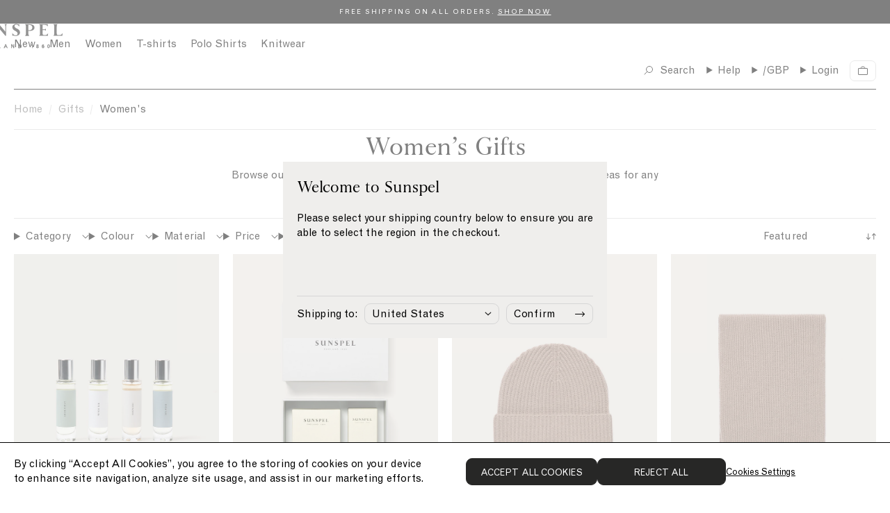

--- FILE ---
content_type: text/html; charset=utf-8
request_url: https://www.sunspel.com/collections/gifts-womens-gifts
body_size: 65867
content:
<!doctype html><html lang="en">
  <head>
    
<link href="//www.sunspel.com/cdn/shop/t/470/assets/onetrust-overrides.css?v=110404022696241875421768299224" rel="stylesheet" type="text/css" media="all" />

<!-- CookiePro Cookies Consent Notice start for Sunspel -->
<!-- CookiePro Cookies Consent Notice start for sunspel.com -->
<script src="https://cookie-cdn.cookiepro.com/scripttemplates/otSDKStub.js" type="text/javascript" charset="UTF-8" data-domain-script="85581195-6df2-4f57-b9ef-d668c663dc02"></script>
<script type="text/javascript">
function OptanonWrapper() { }
</script>
<!-- CookiePro Cookies Consent Notice end for sunspel.com -->
<!-- CookiePro Cookies Consent Notice end for Sunspel -->

<meta charset="utf-8">
<meta http-equiv="X-UA-Compatible" content="IE=edge">
<meta name="viewport" content="width=device-width,initial-scale=1">
<meta name="theme-color" content="">

<link rel="preconnect" href="https://cdn.shopify.com" crossorigin><meta name="google-site-verification" content="Cc3b-DZHhRvWj2K7Dp1VLRKs4NkH97bOsJ4uFvHafdw" /><link rel="canonical" href="https://www.sunspel.com/collections/gifts-womens-gifts" /><link rel="icon" type="image/png" href="//www.sunspel.com/cdn/shop/files/favicon_16x16.png?v=1655372962" sizes="16x16" /><link rel="shortcut icon" type="image/png" href="//www.sunspel.com/cdn/shop/files/favicon_32x32.png?v=1655372962" sizes="32x32" /><link rel="icon" type="image/png" href="//www.sunspel.com/cdn/shop/files/favicon_194x194.png?v=1655372962" sizes="194x194" /><link rel="apple-touch-icon" href="//www.sunspel.com/cdn/shop/files/favicon_180x180.png?v=1655372962" sizes="180x180" /><link rel="icon" type="image/png" href="//www.sunspel.com/cdn/shop/files/favicon_192x192.png?v=1655372962" sizes="192x192" /><link rel="manifest" href="//www.sunspel.com/cdn/shop/t/470/assets/site.webmanifest.json?v=79082086893809414371768299403" />

<meta name="apple-mobile-web-app-title" content="Sunspel" />
<meta name="application-name" content="Sunspel" />
<meta name="msapplication-TileColor" content="#ffffff" />
<meta name="msapplication-config" content="//www.sunspel.com/cdn/shop/t/470/assets/browserconfig.xml?v=85232" />
<meta name="theme-color" content="#ffffff" />
<title>Women’s Gifts | Sunspel</title>

<meta property="og:site_name" content="Sunspel">
<meta property="og:url" content="https://www.sunspel.com/collections/gifts-womens-gifts">
<meta property="og:title" content="Women’s Gifts | Sunspel">
<meta property="og:type" content="product.group">
<meta property="og:description" content="Browse our selection of luxury gifts for women and discover perfect gift ideas for any occasion."><meta property="og:image" content="http://www.sunspel.com/cdn/shop/collections/Gift-Box-2-1800-x-1000.jpg?v=1748357606">
  <meta property="og:image:secure_url" content="https://www.sunspel.com/cdn/shop/collections/Gift-Box-2-1800-x-1000.jpg?v=1748357606">
  <meta property="og:image:width" content="1366">
  <meta property="og:image:height" content="768"><meta name="twitter:card" content="summary_large_image">
<meta name="twitter:title" content="Women’s Gifts | Sunspel">
<meta name="twitter:description" content="Browse our selection of luxury gifts for women and discover perfect gift ideas for any occasion.">
<link rel="alternate" hreflang="en-gb" href="https://www.sunspel.com/collections/gifts-womens-gifts" />
  <link rel="alternate" hreflang="en-us" href="https://us.sunspel.com/collections/gifts-womens-gifts" />
  <link rel="alternate" hreflang="fr-fr" href="https://www.sunspel.fr/collections/gifts-womens-gifts" />
  <link rel="alternate" hreflang="fr-ch" href="https://www.sunspel.fr/collections/gifts-womens-gifts" />
  <link rel="alternate" hreflang="fr-be" href="https://www.sunspel.fr/collections/gifts-womens-gifts" />
  <link rel="alternate" hreflang="de-de" href="https://www.sunspel.de/collections/gifts-womens-gifts" />
  <link rel="alternate" hreflang="de-ch" href="https://www.sunspel.de/collections/gifts-womens-gifts" />
  <link rel="alternate" hreflang="de-be" href="https://www.sunspel.de/collections/gifts-womens-gifts" />
  <link rel="alternate" hreflang="de-at" href="https://www.sunspel.de/collections/gifts-womens-gifts" />
  <link rel="alternate" hreflang="en-se" href="https://eu.sunspel.com/collections/gifts-womens-gifts" />
  <link rel="alternate" hreflang="en-it" href="https://eu.sunspel.com/collections/gifts-womens-gifts" />
  <link rel="alternate" hreflang="en-es" href="https://eu.sunspel.com/collections/gifts-womens-gifts" />
  <link rel="alternate" hreflang="en-nl" href="https://eu.sunspel.com/collections/gifts-womens-gifts" />
  <link rel="alternate" hreflang="en-ch" href="https://eu.sunspel.com/collections/gifts-womens-gifts" />
  <link rel="alternate" hreflang="en-dk" href="https://eu.sunspel.com/collections/gifts-womens-gifts" />
  <link rel="alternate" hreflang="en-ie" href="https://eu.sunspel.com/collections/gifts-womens-gifts" />
  <link rel="alternate" hreflang="en-gr" href="https://eu.sunspel.com/collections/gifts-womens-gifts" />
  <link rel="alternate" hreflang="en-no" href="https://eu.sunspel.com/collections/gifts-womens-gifts" />
  <link rel="alternate" hreflang="en-fi" href="https://eu.sunspel.com/collections/gifts-womens-gifts" />
  <link rel="alternate" hreflang="en-pl" href="https://eu.sunspel.com/collections/gifts-womens-gifts" />
  <link rel="alternate" hreflang="ja" href="https://www.sunspel.jp/collections/gifts-womens-gifts" />
  <link rel="alternate" hreflang="x-default" href="https://www.sunspel.com/collections/gifts-womens-gifts" /><script>
  window.BAO = window.BAO || {}
  window.theme = window.theme || {}

  document.documentElement.classList.remove('util-NoJs')

  window.theme = {
    isDevTheme: false,
    moneyFormat: "£{{amount_no_decimals}}",
    storefrontAccessToken: "03ec0d48f23e0895eb4b8fb6eeab51b0",
    strings: {
      filters: "Filters \u003cspan class=\"clc-ProductGrid_MobileFacetsTrigger_Count\"\u003e({{ count }})\u003c\/span\u003e",
      addToCart: "Add to cart",
      loading: "Loading",
      added: "Added",
      error: "Error",
      soldOut: "Sold out",
      unavailable: "Unavailable",
      inStock: "",
      outOfStock: "Not in stock",
      select: "Please select size",
      onSale: "Sale",
      stickerSale: "On Sale",
      previousSlide: "Slide left",
      nextSlide: "Slide right",
      coloursAvailable: "colours available",
      price: {
        regularPrice: "Regular price",
        salePrice: "Sale price",
      },
      pushCart: {
        addTooMany: "Unfortunately, there isn\u0026#39;t enough of this product available",
        alreadyHaveAllStock: "You already have all of the remaining stock in your cart",
        cannotFindVariant: "There was an error adding this product to cart.",
        generic: "There was an error adding this product to cart.",
        notEnoughInStock: "Unfortunately, there isn\u0026#39;t enough of this product available",
        soldOut: "Unfortunately, this product is sold out.",
      },
      similarStylesWithSize: "Similar styles available in size [size]"
    },
    site: "sunspel.myshopify.com"
,
countries: {
  GB: { name: 'United Kingdom', site: 'UK' },
  US: { name: 'United States', site: 'US' },
  FR: { name: 'France', site: 'FR' },
  DE: { name: 'Germany', site: 'DE' },
  JP: { name: 'Japan', site: 'JP' },
  AF: { name: 'Afghanistan', site: 'UK' },
  AX: { name: 'Åland Islands', site: 'UK' },
  AL: { name: 'Albania', site: 'UK' },
  DZ: { name: 'Algeria', site: 'UK' },
  AS: { name: 'American Samoa', site: 'UK' },
  AD: { name: 'Andorra', site: 'EU' },
  AO: { name: 'Angola', site: 'UK' },
  AI: { name: 'Anguilla', site: 'UK' },
  AQ: { name: 'Antarctica', site: 'UK' },
  AG: { name: 'Antigua and Barbuda', site: 'UK' },
  AR: { name: 'Argentina', site: 'UK' },
  AM: { name: 'Armenia', site: 'UK' },
  AW: { name: 'Aruba', site: 'UK' },
  AU: { name: 'Australia', site: 'UK' },
  AT: { name: 'Austria', site: 'EU' },
  AZ: { name: 'Azerbaijan', site: 'UK' },
  BS: { name: 'Bahamas', site: 'UK' },
  BH: { name: 'Bahrain', site: 'UK' },
  BD: { name: 'Bangladesh', site: 'UK' },
  BB: { name: 'Barbados', site: 'Uk' },
  BY: { name: 'Belarus', site: 'UK' },
  BE: { name: 'Belgium', site: 'EU' },
  BZ: { name: 'Belize', site: 'UK' },
  BJ: { name: 'Benin', site: 'UK' },
  BM: { name: 'Bermuda', site: 'UK' },
  BT: { name: 'Bhutan', site: 'UK' },
  BO: { name: 'Bolivia, Plurinational State of', site: 'UK' },
  BQ: { name: 'Bonaire, Sint Eustatius and Saba', site: 'UK' },
  BA: { name: 'Bosnia and Herzegovina', site: 'UK' },
  BW: { name: 'Botswana', site: 'UK' },
  BV: { name: 'Bouvet Island', site: 'UK' },
  BR: { name: 'Brazil', site: 'UK' },
  IO: { name: 'British Indian Ocean Territory', site: 'UK' },
  BN: { name: 'Brunei Darussalam', site: 'UK' },
  BG: { name: 'Bulgaria', site: 'EU' },
  BF: { name: 'Burkina Faso', site: 'UK' },
  BI: { name: 'Burundi', site: 'UK' },
  KH: { name: 'Cambodia', site: 'UK' },
  CM: { name: 'Cameroon', site: 'UK' },
  CA: { name: 'Canada', site: 'UK' },
  CV: { name: 'Cape Verde', site: 'UK' },
  KY: { name: 'Cayman Islands', site: 'UK' },
  CF: { name: 'Central African Republic', site: 'UK' },
  TD: { name: 'Chad', site: 'UK' },
  CL: { name: 'Chile', site: 'UK' },
  CN: { name: 'China', site: 'UK' },
  CX: { name: 'Christmas Island', site: 'UK' },
  CC: { name: 'Cocos (Keeling) Islands', site: 'UK' },
  CO: { name: 'Colombia', site: 'UK' },
  KM: { name: 'Comoros', site: 'UK' },
  CG: { name: 'Congo', site: 'UK' },
  CD: { name: 'Congo, the Democratic Republic of the', site: 'UK' },
  CK: { name: 'Cook Islands', site: 'UK' },
  CR: { name: 'Costa Rica', site: 'UK' },
  CI: { name: "Côte d'Ivoire", site: 'UK' },
  HR: { name: 'Croatia', site: 'EU' },
  CU: { name: 'Cuba', site: 'UK' },
  CW: { name: 'Curaçao', site: 'UK' },
  CY: { name: 'Cyprus', site: 'EU' },
  CZ: { name: 'Czech Republic', site: 'EU' },
  DK: { name: 'Denmark', site: 'EU' },
  DJ: { name: 'Djibouti', site: 'UK' },
  DM: { name: 'Dominica', site: 'UK' },
  DO: { name: 'Dominican Republic', site: 'UK' },
  EC: { name: 'Ecuador', site: 'UK' },
  EG: { name: 'Egypt', site: 'UK' },
  SV: { name: 'El Salvador', site: 'UK' },
  GQ: { name: 'Equatorial Guinea', site: 'UK' },
  ER: { name: 'Eritrea', site: 'UK' },
  EE: { name: 'Estonia', site: 'EU' },
  ET: { name: 'Ethiopia', site: 'UK' },
  FK: { name: 'Falkland Islands (Malvinas)', site: 'UK' },
  FO: { name: 'Faroe Islands', site: 'UK' },
  FJ: { name: 'Fiji', site: 'UK' },
  FI: { name: 'Finland', site: 'EU' },
  GF: { name: 'French Guiana', site: 'UK' },
  PF: { name: 'French Polynesia', site: 'UK' },
  TF: { name: 'French Southern Territories', site: 'UK' },
  GA: { name: 'Gabon', site: 'UK' },
  GM: { name: 'Gambia', site: 'UK' },
  GE: { name: 'Georgia', site: 'UK' },
  GH: { name: 'Ghana', site: 'UK' },
  GI: { name: 'Gibraltar', site: 'UK' },
  GR: { name: 'Greece', site: 'EU' },
  GL: { name: 'Greenland', site: 'UK' },
  GD: { name: 'Grenada', site: 'UK' },
  GP: { name: 'Guadeloupe', site: 'UK' },
  GU: { name: 'Guam', site: 'UK' },
  GT: { name: 'Guatemala', site: 'UK' },
  GG: { name: 'Guernsey', site: 'UK' },
  GN: { name: 'Guinea', site: 'UK' },
  GW: { name: 'Guinea-Bissau', site: 'UK' },
  GY: { name: 'Guyana', site: 'UK' },
  HT: { name: 'Haiti', site: 'UK' },
  HM: { name: 'Heard Island and McDonald Islands', site: 'UK' },
  VA: { name: 'Holy See (Vatican City State)', site: 'UK' },
  HN: { name: 'Honduras', site: 'UK' },
  HK: { name: 'Hong Kong', site: 'UK' },
  HU: { name: 'Hungary', site: 'EU' },
  IS: { name: 'Iceland', site: 'UK' },
  IN: { name: 'India', site: 'UK' },
  ID: { name: 'Indonesia', site: 'UK' },
  IR: { name: 'Iran, Islamic Republic of', site: 'UK' },
  IQ: { name: 'Iraq', site: 'UK' },
  IE: { name: 'Ireland', site: 'EU' },
  IM: { name: 'Isle of Man', site: 'UK' },
  IL: { name: 'Israel', site: 'UK' },
  IT: { name: 'Italy', site: 'EU' },
  JM: { name: 'Jamaica', site: 'UK' },
  JE: { name: 'Jersey', site: 'UK' },
  JO: { name: 'Jordan', site: 'UK' },
  KZ: { name: 'Kazakhstan', site: 'UK' },
  KE: { name: 'Kenya', site: 'UK' },
  KI: { name: 'Kiribati', site: 'UK' },
  KP: { name: "Korea, Democratic People's Republic of", site: 'UK' },
  KR: { name: 'Korea, Republic of', site: 'UK' },
  XK: { name: 'Kosovo', site: 'UK' },
  KW: { name: 'Kuwait', site: 'UK' },
  KG: { name: 'Kyrgyzstan', site: 'UK' },
  LA: { name: "Lao People's Democratic Republic", site: 'UK' },
  LV: { name: 'Latvia', site: 'EU' },
  LB: { name: 'Lebanon', site: 'UK' },
  LS: { name: 'Lesotho', site: 'UK' },
  LR: { name: 'Liberia', site: 'UK' },
  LY: { name: 'Libya', site: 'UK' },
  LI: { name: 'Liechtenstein', site: 'UK' },
  LT: { name: 'Lithuania', site: 'EU' },
  LU: { name: 'Luxembourg', site: 'EU' },
  MO: { name: 'Macao', site: 'UK' },
  MK: { name: 'Macedonia, the former Yugoslav Republic of', site: 'UK' },
  MG: { name: 'Madagascar', site: 'UK' },
  MW: { name: 'Malawi', site: 'UK' },
  MY: { name: 'Malaysia', site: 'UK' },
  MV: { name: 'Maldives', site: 'UK' },
  ML: { name: 'Mali', site: 'UK' },
  MT: { name: 'Malta', site: 'EU' },
  MH: { name: 'Marshall Islands', site: 'UK' },
  MQ: { name: 'Martinique', site: 'UK' },
  MR: { name: 'Mauritania', site: 'UK' },
  MU: { name: 'Mauritius', site: 'UK' },
  YT: { name: 'Mayotte', site: 'UK' },
  MX: { name: 'Mexico', site: 'UK' },
  FM: { name: 'Micronesia, Federated States of', site: 'UK' },
  MD: { name: 'Moldova, Republic of', site: 'UK' },
  MC: { name: 'Monaco', site: 'UK' },
  MN: { name: 'Mongolia', site: 'UK' },
  ME: { name: 'Montenegro', site: 'UK' },
  MS: { name: 'Montserrat', site: 'UK' },
  MA: { name: 'Morocco', site: 'UK' },
  MZ: { name: 'Mozambique', site: 'UK' },
  MM: { name: 'Myanmar', site: 'UK' },
  NA: { name: 'Namibia', site: 'UK' },
  NR: { name: 'Nauru', site: 'UK' },
  NP: { name: 'Nepal', site: 'UK' },
  NL: { name: 'Netherlands', site: 'EU' },
  NC: { name: 'New Caledonia', site: 'UK' },
  NZ: { name: 'New Zealand', site: 'UK' },
  NI: { name: 'Nicaragua', site: 'UK' },
  NE: { name: 'Niger', site: 'UK' },
  NG: { name: 'Nigeria', site: 'UK' },
  NU: { name: 'Niue', site: 'UK' },
  NF: { name: 'Norfolk Island', site: 'UK' },
  MP: { name: 'Northern Mariana Islands', site: 'UK' },
  NO: { name: 'Norway', site: 'UK' },
  OM: { name: 'Oman', site: 'UK' },
  PK: { name: 'Pakistan', site: 'UK' },
  PW: { name: 'Palau', site: 'UK' },
  PS: { name: 'Palestinian Territory, Occupied', site: 'UK' },
  PA: { name: 'Panama', site: 'UK' },
  PG: { name: 'Papua New Guinea', site: 'UK' },
  PY: { name: 'Paraguay', site: 'UK' },
  PE: { name: 'Peru', site: 'UK' },
  PH: { name: 'Philippines', site: 'UK' },
  PN: { name: 'Pitcairn', site: 'UK' },
  PL: { name: 'Poland', site: 'EU' },
  PT: { name: 'Portugal', site: 'EU' },
  PR: { name: 'Puerto Rico', site: 'UK' },
  QA: { name: 'Qatar', site: 'UK' },
  RE: { name: 'Réunion', site: 'UK' },
  RO: { name: 'Romania', site: 'EU' },
  RU: { name: 'Russian Federation', site: 'UK' },
  RW: { name: 'Rwanda', site: 'UK' },
  BL: { name: 'Saint Barthélemy', site: 'UK' },
  SH: { name: 'Saint Helena, Ascension and Tristan da Cunha', site: 'UK' },
  KN: { name: 'Saint Kitts and Nevis', site: 'UK' },
  LC: { name: 'Saint Lucia', site: 'UK' },
  MF: { name: 'Saint Martin (French part)', site: 'UK' },
  PM: { name: 'Saint Pierre and Miquelon', site: 'UK' },
  VC: { name: 'Saint Vincent and the Grenadines', site: 'UK' },
  WS: { name: 'Samoa', site: 'UK' },
  SM: { name: 'San Marino', site: 'UK' },
  ST: { name: 'Sao Tome and Principe', site: 'UK' },
  SA: { name: 'Saudi Arabia', site: 'UK' },
  SN: { name: 'Senegal', site: 'UK' },
  RS: { name: 'Serbia', site: 'UK' },
  SC: { name: 'Seychelles', site: 'UK' },
  SL: { name: 'Sierra Leone', site: 'UK' },
  SG: { name: 'Singapore', site: 'UK' },
  SX: { name: 'Sint Maarten (Dutch part)', site: 'UK' },
  SK: { name: 'Slovakia', site: 'EU' },
  SI: { name: 'Slovenia', site: 'EU' },
  SB: { name: 'Solomon Islands', site: 'UK' },
  SO: { name: 'Somalia', site: 'UK' },
  ZA: { name: 'South Africa', site: 'UK' },
  GS: { name: 'South Georgia and the South Sandwich Islands', site: 'UK' },
  SS: { name: 'South Sudan', site: 'UK' },
  ES: { name: 'Spain', site: 'EU' },
  LK: { name: 'Sri Lanka', site: 'UK' },
  SD: { name: 'Sudan', site: 'UK' },
  SR: { name: 'Suriname', site: 'UK' },
  SJ: { name: 'Svalbard and Jan Mayen', site: 'UK' },
  SZ: { name: 'Swaziland', site: 'UK' },
  SE: { name: 'Sweden', site: 'EU' },
  CH: { name: 'Switzerland', site: 'UK' },
  SY: { name: 'Syrian Arab Republic', site: 'UK' },
  TW: { name: 'Taiwan', site: 'UK' },
  TJ: { name: 'Tajikistan', site: 'UK' },
  TZ: { name: 'Tanzania, United Republic of', site: 'UK' },
  TH: { name: 'Thailand', site: 'UK' },
  TL: { name: 'Timor-Leste', site: 'UK' },
  TG: { name: 'Togo', site: 'UK' },
  TK: { name: 'Tokelau', site: 'UK' },
  TO: { name: 'Tonga', site: 'UK' },
  TT: { name: 'Trinidad and Tobago', site: 'UK' },
  TN: { name: 'Tunisia', site: 'UK' },
  TR: { name: 'Turkey', site: 'UK' },
  TM: { name: 'Turkmenistan', site: 'UK' },
  TC: { name: 'Turks and Caicos Islands', site: 'UK' },
  TV: { name: 'Tuvalu', site: 'UK' },
  UG: { name: 'Uganda', site: 'UK' },
  UA: { name: 'Ukraine', site: 'UK' },
  AE: { name: 'United Arab Emirates', site: 'UK' },
  UM: { name: 'United States Minor Outlying Islands', site: 'UK' },
  UY: { name: 'Uruguay', site: 'UK' },
  UZ: { name: 'Uzbekistan', site: 'UK' },
  VU: { name: 'Vanuatu', site: 'UK' },
  VE: { name: 'Venezuela, Bolivarian Republic of', site: 'UK' },
  VN: { name: 'Viet Nam', site: 'UK' },
  VG: { name: 'Virgin Islands, British', site: 'UK' },
  VI: { name: 'Virgin Islands, U.S.', site: 'UK' },
  WF: { name: 'Wallis and Futuna', site: 'UK' },
  EH: { name: 'Western Sahara', site: 'UK' },
  YE: { name: 'Yemen', site: 'UK' },
  ZM: { name: 'Zambia', site: 'UK' },
  ZW: { name: 'Zimbabwe', site: 'UK' },
}
}

  
</script>
<link href="//www.sunspel.com/cdn/shop/t/470/assets/SunspelStandard-Regular.woff2?v=114361492657335123231768299336" as="font" crossOrigin="anonymous" rel="preload">
<link href="//www.sunspel.com/cdn/shop/t/470/assets/SunspelStandard-Regular.woff?v=165968686365415593521768299335" as="font" crossOrigin="anonymous" rel="preload">
<link href="//www.sunspel.com/cdn/shop/t/470/assets/SunspelStandard-Bold.woff2?v=30805724504560949001768299334" as="font" crossOrigin="anonymous" rel="preload">
<link href="//www.sunspel.com/cdn/shop/t/470/assets/SunspelStandard-Bold.woff?v=139378323437590325811768299333" as="font" crossOrigin="anonymous" rel="preload">
<link href="//www.sunspel.com/cdn/shop/t/470/assets/GrotesqueMT.woff2?v=160615026589348018521768299188" as="font" crossOrigin="anonymous" rel="preload">
<link href="//www.sunspel.com/cdn/shop/t/470/assets/GrotesqueMT.woff?v=54499677781734154771768299188" as="font" crossOrigin="anonymous" rel="preload">

<style>
  @font-face {
    font-family: 'Sunspel Standard';
    src:
      url('//www.sunspel.com/cdn/shop/t/470/assets/SunspelStandard-Regular.woff2?v=114361492657335123231768299336') format('woff2'),
      url('//www.sunspel.com/cdn/shop/t/470/assets/SunspelStandard-Regular.woff?v=165968686365415593521768299335') format('woff');
    font-weight: 400;
    font-style: normal;
    font-display: swap
  }

  @font-face {
    font-family: 'Sunspel Standard';
    src:
      url('//www.sunspel.com/cdn/shop/t/470/assets/SunspelStandard-Regular.woff2?v=114361492657335123231768299336') format('woff2'),
      url('//www.sunspel.com/cdn/shop/t/470/assets/SunspelStandard-Regular.woff?v=165968686365415593521768299335') format('woff');
    font-weight: 400;
    font-style: italic;
    font-display: swap
  }

  @font-face {
    font-family: 'Sunspel Standard';
    src:
      url('//www.sunspel.com/cdn/shop/t/470/assets/SunspelStandard-Bold.woff2?v=30805724504560949001768299334') format('woff2'),
      url('//www.sunspel.com/cdn/shop/t/470/assets/SunspelStandard-Bold.woff?v=139378323437590325811768299333') format('woff');
    font-weight: 700;
    font-style: normal;
    font-display: swap
  }

  @font-face {
    font-family: 'Grotesque MT';
    src:
      url('//www.sunspel.com/cdn/shop/t/470/assets/GrotesqueMT.woff2?v=160615026589348018521768299188') format('woff2'),
      url('//www.sunspel.com/cdn/shop/t/470/assets/GrotesqueMT.woff?v=54499677781734154771768299188') format('woff');
    font-weight: 400;
    font-style: normal;
    font-display: swap
  }

  @font-face {
    font-family: 'Grotesque MT';
    src:
      url('//www.sunspel.com/cdn/shop/t/470/assets/GrotesqueMT.woff2?v=160615026589348018521768299188') format('woff2'),
      url('//www.sunspel.com/cdn/shop/t/470/assets/GrotesqueMT.woff?v=54499677781734154771768299188') format('woff');
    font-weight: 400;
    font-style: italic;
    font-display: swap
  }
</style>

<script src="//unpkg.com/@ungap/custom-elements@1.0.0/min.js" defer></script>


<script src="//www.sunspel.com/cdn/shop/t/470/assets/bao-utils.js?v=131807778877213668541768299126" type="module"></script>
<script src="//www.sunspel.com/cdn/shop/t/470/assets/bao-reactive-state.js?v=75403655754268315931768299122" type="module"></script>
<script src="//www.sunspel.com/cdn/shop/t/470/assets/bao-cycler.js?v=21525716723937485251768299115" type="module"></script>
<script src="//www.sunspel.com/cdn/shop/t/470/assets/bao-listeners.js?v=133500570216911661401768299120" type="module"></script>
<script src="//www.sunspel.com/cdn/shop/t/470/assets/bao-event-bus.js?v=120213979582113567311768299117" type="module"></script>
<script src="//www.sunspel.com/cdn/shop/t/470/assets/bao-custom-element.js?v=16174265395855121331768299114" type="module"></script>
<script src="//www.sunspel.com/cdn/shop/t/470/assets/bao-details-disclosure.js?v=75718277762601428951768299116" type="module"></script>

<script src="//www.sunspel.com/cdn/shop/t/470/assets/global.js?v=42055535059203000011768299186" type="module"></script>
<script src="//www.sunspel.com/cdn/shop/t/470/assets/bao-events.js?v=120253923096592494521768299118" type="module"></script>
<script src="//www.sunspel.com/cdn/shop/t/470/assets/bao-media.js?v=145747973704402995021768299121" type="module"></script>
<script src="//www.sunspel.com/cdn/shop/t/470/assets/bao-section-rendering.js?v=130538058246976941091768299123" type="module"></script>
<script src="//www.sunspel.com/cdn/shop/t/470/assets/bao-cart.js?v=39998281804346893851768299113" type="module"></script>
<script src="//www.sunspel.com/cdn/shop/t/470/assets/bao-carousel.js?v=143587071163200000751768299112" type="module"></script>
<script src="//www.sunspel.com/cdn/shop/t/470/assets/cart-count.js?v=156381515939137051321768299137" type="module"></script>
<script src="//www.sunspel.com/cdn/shop/t/470/assets/add-to-cart.js?v=151399440683609475361768299091" type="module"></script>
<script src="//www.sunspel.com/cdn/shop/t/470/assets/product-form.js?v=176009833057059286961768299264" type="module"></script>
<script src="//www.sunspel.com/cdn/shop/t/470/assets/quantity-adjuster.js?v=155642904276754785981768299294" type="module"></script>
<script src="//www.sunspel.com/cdn/shop/t/470/assets/cart-item.js?v=15883570283281488901768299140" type="module"></script>
<script src="//www.sunspel.com/cdn/shop/t/470/assets/lazy-video.js?v=112966273240184860831768299209" type="module"></script>
<script src="//www.sunspel.com/cdn/shop/t/470/assets/section-async.js?v=78235772369617372241768299306" type="module"></script>
<script src="//www.sunspel.com/cdn/shop/t/470/assets/card-carousel.js?v=53997828287135747411768299132" type="module"></script>
<script src="//www.sunspel.com/cdn/shop/t/470/assets/bao-tagalys-library.js?v=161337481279840794171768299125" type="module"></script>
<script src="//www.sunspel.com/cdn/shop/t/470/assets/tagalys-product-card.js?v=28598015289941764721768299338" type="module"></script>
<script src="//www.sunspel.com/cdn/shop/t/470/assets/tagalys-product-card-gallery.js?v=147486595255800451768299337" type="module"></script>
<script src="//www.sunspel.com/cdn/shop/t/470/assets/product-card-gallery.js?v=77892603856208945481768299252" type="module"></script>
<script src="//www.sunspel.com/cdn/shop/t/470/assets/collection-scroll-position.js?v=25605786420401422321768299165" type="module"></script><!-- Include JS Library -->
<script src="https://js.klevu.com/core/v2/klevu.js"></script>

<!-- Configure Klevu for your store -->
<script type="text/javascript">
  var klevu_uc_userOptions = {
    showTrendingProductsLimit: 4
  };

  klevu.interactive(function () {
    var options = {
      powerUp: {
        landing: false
      },
      url : {
        landing : '/pages/search-results',
        protocol: 'https:',
        search: klevu.settings.url.protocol + '//eucs30v2.ksearchnet.com/cs/v2/search' // your search URL
      },
      search: {
        minChars: 0,
        searchBoxSelector: "#header-search", // your search input selector
        apiKey: "klevu-165598819493715339" // your Klevu JS API Key
      },
      analytics: {
        apiKey: 'klevu-165598819493715339' // your Klevu JS API Key
      },
      theme: {
        modules: {
          resultInfiniteScroll: {
            searchResultsPage: {
              enable: true
            }
          }
        },
        quickSearch: {
          loadDefaultStyles: false
        },
        landing: {
          loadDefaultStyles: false
        }
      }
    };
    klevu(options);
  });
</script><link href="//www.sunspel.com/cdn/shop/t/470/assets/klevu-quick-search.css?v=51651738770919408901768299205" rel="stylesheet" type="text/css" media="all" />

<script type="text/javascript">
  // Define a new custom event, which will fire after Quick Search has initialised
  klevu.coreEvent.build({
    name: "setRemoteConfigQuickOverride",
    fire: function () {
      if (klevu.getSetting(klevu,"settings.flags.setRemoteConfigQuick.build", false)) {
        return true;
      }
      return false;
    },
    maxCount: 150,
    delay: 100
  });

  // Listen in to our custom event, to make our overrides
  klevu.coreEvent.attach("setRemoteConfigQuickOverride", {
    name: "attachRemoteConfigQuickOverride",
    fire: function () {

      klevu.each(klevu.search.extraSearchBox, function (key, box) {
        // Quick search overrides
        box.getScope().template.setTemplate(klevu.dom.helpers.getHTML("#klevuQuickTemplateBaseCustom"), "klevuTemplateBase", true);
        box.getScope().template.setTemplate(klevu.dom.helpers.getHTML("#klevuQuickProductsCustom"), "klevuQuickProducts", true);
        box.getScope().template.setTemplate(klevu.dom.helpers.getHTML("#klevuQuickProductBlockTitleHeaderCustom"), "klevuQuickProductBlockTitleHeader", true);
        box.getScope().template.setTemplate(klevu.dom.helpers.getHTML("#klevuQuickProductBlockCustom"), "klevuQuickProductBlock", true);
        box.getScope().template.setTemplate(klevu.dom.helpers.getHTML("#klevuQuickAutoSuggestionsCustom"), "klevuQuickAutoSuggestions", true);
        box.getScope().template.setTemplate(klevu.dom.helpers.getHTML("#kuTemplatePopularSearchesCustom"), "kuTemplatePopularSearches", true);
        box.getScope().template.setTemplate(klevu.dom.helpers.getHTML("#klevuTrendingProductsCustom"), "klevuTrendingProducts", true);
        box.getScope().template.setTemplate(klevu.dom.helpers.getHTML("#klevuQuickTrendingProductBlockCustom"), "klevuQuickTrendingProductBlock", true);
        box.getScope().template.setTemplate(klevu.dom.helpers.getHTML("#klevuSearchPersonalizationsCustom"), "klevuSearchPersonalizations", true);

        box.getScope().template.setTemplate(klevu.dom.helpers.getHTML("#klevuTemplateNoResultFoundQuickCustom"), "noResultsFoundQuick", true);
        box.getScope().template.setTemplate(klevu.dom.helpers.getHTML("#kuQuickNoResultsPopularSearchesCustom"), "quickNoResultsPopularSearches", true);

        box.getScope().template.setTemplate(klevu.dom.helpers.getHTML("#kuQuickNoResultsPopularSearchesCustom"), "quickNoResultsPopularSearches", true);
      });

      // We're done with our overrides, tell Klevu to power up!
      klevu({
        powerUp: {
          quick: true
        }
      });
    }
  });
</script>

<!-- Define our own templates -->

<!-- Quick search -->
<script type="template/klevu" id="klevuQuickTemplateBaseCustom"><div class="klevu-fluid kuPreventDocumentClick">
  <div id="klevuSearchingArea" class="klevuQuickSearchingArea ku-Layout">
    <div
      ku-container
      data-container-id="ku_quick_main_container"
      data-container-role="main"
      class="ku-Layout_Columns"
    >
      <div class="ku-Layout_Column ku-Layout_Column-sidebar">
        <header
          ku-container
          data-container-id="ku_quick_main_header_container"
          data-container-role="header"
          class="ku-Layout_Header"
        >
          <section
            ku-block
            data-block-id="ku_quick_main_header_sub_panel"
          ></section>
          <section ku-block data-block-id="ku_quick_main_header_banner">
            <%= helper.render('kuTemplatePopularSearches',scope) %>
            <%= helper.render('klevuQuickAutoSuggestions',scope) %>

            <% var isCmsEnabled = klevu.search.modules.kmcInputs.base.getCmsEnabledValue(); %>
            <% if (isCmsEnabled) { %>
              <% if (data.query.cmsCompressed && data.query.cmsCompressed.result.length <= 0 ) { %>
                <%= helper.render('quickNoResultsPopularSearches', scope, data) %>
              <% } %>
            <% } %>
          </section>

          <div class="ku-PagesContainer-desktop"><section-async section-id="klevu-quick-links" aria-busy="true">
      
</section-async></div>
        </header>
      </div>

      <div class="ku-Layout_Column ku-Layout_Column-main">
        <% if(data.query.productList) { %>
          <%= helper.render('klevuQuickTemplateResultsHeadingTitle', scope, data, "productList") %>
          <%= helper.render('klevuQuickTemplateTabResults', scope) %>
          <%= helper.render('klevuQuickProducts', scope) %>
          <%= helper.render('klevuQuickOtherContent', scope) %>
        <% } else { %>
          <div class="kuSearchPersonalizationsContainer">
            <%= helper.render('klevuSearchPersonalizations', scope) %>
          </div>
        <% } %>
      </div>
    </div>
  </div>
</div>
</script>

<script type="template/klevu" id="klevuQuickProductsCustom"><% if(data.query.productList) { %> <% if(data.query.productList.result.length >
0 ) { %>
<div
  ku-container
  data-container-id="ku_quick_main_content_container"
  data-container-role="content"
  data-content="productList"
>
  <section
    ku-container
    data-container-id="ku_quick_main_content_left"
    data-container-position="left"
    data-container-role="left"
  >
    <div ku-block data-block-id="ku_quick_left_facets">
      <% var isQuickFiltersOnLeft =
      klevu.search.modules.kmcInputs.base.isQuickFacetedLayoutFilterOnLeft(); %>
      <% if(isQuickFiltersOnLeft === true && data.query.productList.filters &&
      data.query.productList.filters.length > 0) { %>
      <div data-section="productList" class="klevuMeta">
        <%=helper.render('klevuQuickTemplateFilters',scope,data,"productList")
        %>
      </div>
      <% } %>
    </div>
    <div ku-block data-block-id="ku_quick_left_call_outs"></div>
    <div ku-block data-block-id="ku_quick_left_banner"></div>
  </section>
  <section
    ku-container
    data-container-id="ku_quick_main_content_center"
    data-container-position="center"
    data-container-role="center"
  >
    <header ku-block data-block-id="ku_quick_result_header"></header>
    <div ku-block data-block-id="ku_quick_result_items">
      <div class="klevuResultsBlock">
        <%=helper.render('klevuQuickProductBlockTitleHeader',scope,data) %>
        <div
          class="klevuQuickSearchResults klevuMeta productList"
          data-section="productList"
          id="productList"
          data-result-view="list"
        >
          <div class="kuQuickResultsListHeader">
            <%=helper.render('kuTemplateQuickResultsViewSwitch',scope,data,"productList")
            %>
            <%=helper.render('klevuQuickTemplateSortBy',scope,data,"productList")
            %>
          </div>
          <div class="kuClearBoth"></div>
          <div class="kuQuickResultsListContainer">
            <ul class="ku-Product_Items">
              <%
              helper.each(data.query.productList.result,function(key,product){
              %> <%=helper.render('klevuQuickProductBlock',scope,data,product)
              %> <% }); %>
              <%=helper.render('klevuQuickTemplateInfiniteScrollDown',scope,data)
              %>
            </ul>
          </div>
        </div>
        <%=helper.render('klevuQuickProductBlockTitleHeader',scope,data) %>
      </div>
    </div>
    <div ku-block data-block-id="ku_quick_other_items">
      <div data-section="productList" class="klevuMeta">
        <%=helper.render('klevuQuickTemplatePagination',scope,data,"productList")
        %>
      </div>
    </div>
    <footer ku-block data-block-id="ku_quick_result_footer"></footer>
  </section>
  <section
    ku-container
    data-container-id="ku_quick_main_content_right"
    data-container-position="right"
    data-container-role="right"
  >
    <div ku-block data-block-id="ku_quick_right_facets">
      <% var isQuickFiltersOnLeft =
      klevu.search.modules.kmcInputs.base.isQuickFacetedLayoutFilterOnLeft(); %>
      <% if(isQuickFiltersOnLeft === false && data.query.productList.filters &&
      data.query.productList.filters.length > 0) { %>
      <div data-section="productList" class="klevuMeta">
        <%=helper.render('klevuQuickTemplateFilters',scope,data,"productList")
        %>
      </div>
      <% } %>
    </div>
    <div ku-block data-block-id="ku_quick_right_call_outs"></div>
    <div ku-block data-block-id="ku_quick_right_banner"></div>
  </section>
</div>
<% } else { %> <% var isCmsEnabled =
klevu.search.modules.kmcInputs.base.getCmsEnabledValue(); %> <% if(isCmsEnabled)
{ %> <% if(data.query.cmsCompressed && data.query.cmsCompressed.result.length <=
0 ){ %>
<div
  ku-container
  data-container-id="ku_quick_main_content_container"
  data-container-role="content"
>
  <section
    ku-container
    data-container-id="ku_quick_main_content_left"
    data-container-position="left"
    data-container-role="left"
  ></section>
  <section
    ku-container
    data-container-id="ku_quick_main_content_center"
    data-container-position="center"
    data-container-role="center"
  >
    <div ku-block data-block-id="ku_quick_no_result_items">
      <%=helper.render('noResultsFoundQuick',scope) %>
    </div>
  </section>
  <section
    ku-container
    data-container-id="ku_quick_main_content_right"
    data-container-position="right"
    data-container-role="right"
  ></section>
</div>
<% } %> <% } else { %>
<div
  ku-container
  data-container-id="ku_quick_main_content_container"
  data-container-role="content"
>
  <section
    ku-container
    data-container-id="ku_quick_main_content_left"
    data-container-position="left"
    data-container-role="left"
  ></section>
  <section
    ku-container
    data-container-id="ku_quick_main_content_center"
    data-container-position="center"
    data-container-role="center"
  >
    <div ku-block data-block-id="ku_quick_no_result_items">
      <%=helper.render('noResultsFoundQuick',scope) %>
    </div>
  </section>
  <section
    ku-container
    data-container-id="ku_quick_main_content_right"
    data-container-position="right"
    data-container-role="right"
  ></section>
</div>
<% } %> <% } %> <% } else { %> <% } %>
</script>

<script type="template/klevu" id="klevuQuickProductBlockTitleHeaderCustom"><div class="klevuSuggestionHeading ku-Title_Header">
  <span class="klevuHeadingText ku-Title_Text fz-15_19"><%= window.BAO.Utils.translateString("Results") %> (<%=data.query.productList.meta.totalResultsFound%>)</span>

  <div class="klevuProductsViewAll ku-Title_ViewAll">
    <% var queryParam = klevu.getSetting(klevu, "settings.url.queryParam"); %>
    <a
      href="<%=helper.buildUrl(data.settings.landingUrl, queryParam ,helper.stripHtml(data.settings.term))%>"
      target="_parent"
      class="ku-Title_Button ku-Button fz-15_19"
    >
      <%= window.BAO.Utils.translateString("Show all") %>
    </a>
  </div>
</div>
</script>

<script type="template/klevu" id="klevuQuickProductBlockCustom"><% var updatedProductName = dataLocal.name;
if(klevu.search.modules.kmcInputs.base.getSkuOnPageEnableValue()) {
if(klevu.dom.helpers.cleanUpSku(dataLocal.sku)) { updatedProductName +=
klevu.dom.helpers.cleanUpSku(dataLocal.sku); } } %>
<li ku-product-block class="klevuProduct ku-Product_Item" data-id="<%=dataLocal.id%>">
  <a
    title="<%= updatedProductName %>"
    target="_self"
    href="<%=dataLocal.url%>"
    data-id="<%=dataLocal.id%>"
    class="klevuQuickProductInnerBlock trackProductClick kuTrackRecentView prd-Card"
  >
    <section-async class="prd-Card_Async" section-id="klevu-product-card" url="<%=dataLocal.url%>" aria-busy="true"><div class="prd-Card_Loading">
  <svg viewBox="0 0 38 38" xmlns="http://www.w3.org/2000/svg" width="38" height="38">
    <defs>
      <linearGradient
        x1="8.042%"
        y1="0%"
        x2="65.682%"
        y2="23.865%"
        id="pagination-loading-icon-a"
      >
        <stop stop-color="currentColor" stop-opacity="0" offset="0%"></stop>
        <stop stop-color="currentColor" stop-opacity=".631" offset="63.146%"></stop>
        <stop stop-color="currentColor" offset="100%"></stop>
      </linearGradient>
    </defs>

    <g transform="translate(1 1)" fill="none" fill-rule="evenodd">
      <path
        d="M36 18c0-9.94-8.06-18-18-18"
        stroke="url(#pagination-loading-icon-a)"
        stroke-width="2"
      >
        <animateTransform
          attributeName="transform"
          type="rotate"
          from="0 18 18"
          to="360 18 18"
          dur="0.9s"
          repeatCount="indefinite"
        ></animateTransform>
      </path>

      <circle fill="currentColor" cx="36" cy="18" r="1">
        <animateTransform
          attributeName="transform"
          type="rotate"
          from="0 18 18"
          to="360 18 18"
          dur="0.9s"
          repeatCount="indefinite"
        ></animateTransform>
      </circle>
    </g>
  </svg>
</div></section-async>
  </a>
  <%=helper.render('quickSearchProductAddToCart',scope,data,dataLocal) %>
</li>
</script>

<script type="template/klevu" id="klevuQuickAutoSuggestionsCustom"><% if(data.suggestions.autosuggestion) { %> <%
if(data.suggestions.autosuggestion.length> 0 ) { %> <% var queryParam =
klevu.getSetting(klevu, "settings.url.queryParam"); %>
  <div class="klevuAutoSuggestionsWrap klevuAutosuggestions ku-Suggestions">
    <div class="klevuSuggestionHeading ku-Suggestions_Header">
      <span class="klevuHeadingText fz-15_19">
        <%= window.BAO.Utils.translateString("Suggestions") %>
      </span>
    </div>
    <ul class="ku-Suggestions_Items">
      <% helper.each(data.suggestions.autosuggestion,function(key,suggestion){ %>
      <li tabindex="-1" class="ku-Suggestions_Item fz-15_28">
        <a
          target="_self"
          href="<%=helper.buildUrl(data.settings.landingUrl, queryParam , helper.stripHtml(suggestion.suggest))%>"
          data-content="<%=helper.stripHtml(suggestion.suggest) %>"
          class="klevu-track-click"
        >
          <%= suggestion.suggest %>
        </a>
      </li>
      <% }); %>
    </ul>
  </div>
<% } %> <% } %>
</script>

<script type="template/klevu" id="kuTemplatePopularSearchesCustom"><% if(data.popularSearches && data.popularSearches.length) { %>
  <div class="kuPopularSearchesBlock kuPreventDocumentClick ku-Sidebar_Block">
    <div class="ku-Popular_Header klevuSuggestionHeading kuPopularSearchHeading">
      <span class="klevuHeadingText fz-15_21">
        <%= window.BAO.Utils.translateString("Popular Searches") %>
      </span>
    </div>

    <div class="kuPopularSearchTerms">
      <ul class="ku-Popular_Items">
        <% var queryParam = klevu.getSetting(klevu, "settings.url.queryParam"); %>

        <% helper.each(data.popularSearches,function(key,term){ %>
          <% if(term && term.length) {
            var landingURLPrefix = klevu.getObjectPath(klevu.settings,"url.landing");
            if(typeof landingURLPrefix === "undefined" || landingURLPrefix === ""){
              landingURLPrefix = "/";
            }
          %>
        <li class="kuPopularSearchTerm ku-Popular_Item fz-15_28" data-value="<%= term %>">
          <a class="ku-Sidebar_Link ku-Popular_Link" target="_self" href="<%= helper.buildUrl(data.settings.landingUrl, queryParam, helper.stripHtml(term)) %>"><%= term %></a>
        </li>
        <% } %> <% }); %>
      </ul>
    </div>
  </div>
  <% } %>
</script>

<!-- Trending products -->
<script type="template/klevu" id="klevuTrendingProductsCustom"><% if(data.query.trendingProductList) { %>
  <% if(data.query.trendingProductList.result.length > 0 ) { %>
    <div class="klevuResultsBlock kuPreventDocumentClick kuRecommendationSlider">
      <div class="klevuSuggestionHeading ku-Trending_Header fz-15_21">
        <span class="klevuHeadingText">
          <%= window.BAO.Utils.translateString("Trending products") %>
        </span>
      </div>

      <div
        class="klevuQuickSearchResults klevuQuickSearchTrendingResults"
        data-section="trendingProductList"
        data-source="trendingProducts"
        id="trendingProductList"
      >
        <div class="ku-Product_Items">
          <% helper.each(data.query.trendingProductList.result,function(key,product){ %>
            <div
              class="klevuProduct kuQSMenuItem kuSlide ku-Product_Item"
              id="<%= (key + 1) %>"
              ku-product-block
              data-id="<%=product.id%>"
            >
              <%= helper.render('klevuQuickTrendingProductBlock', scope, data, product) %>
            </div>
          <% }); %>
        </div>
      </div>
    </div>
  <% } %>
<% } %>
</script>

<script type="template/klevu" id="klevuQuickTrendingProductBlockCustom"><% var updatedProductName = dataLocal.name;
if(klevu.search.modules.kmcInputs.base.getSkuOnPageEnableValue()) {
if(klevu.dom.helpers.cleanUpSku(dataLocal.sku)) { updatedProductName +=
klevu.dom.helpers.cleanUpSku(dataLocal.sku); } } %>
<a
  target="_self"
  href="<%=dataLocal.url%>"
  data-id="<%=dataLocal.id%>"
  class="klevuQuickProductInnerBlock kuTrackPersonalizedProductClick kuQSMenuItemTarget kuTrackRecentView"
>
  <section-async class="prd-Card_Async" section-id="klevu-product-card" url="<%=dataLocal.url%>" aria-busy="true"><div class="prd-Card_Loading">
  <svg viewBox="0 0 38 38" xmlns="http://www.w3.org/2000/svg" width="38" height="38">
    <defs>
      <linearGradient
        x1="8.042%"
        y1="0%"
        x2="65.682%"
        y2="23.865%"
        id="pagination-loading-icon-a"
      >
        <stop stop-color="currentColor" stop-opacity="0" offset="0%"></stop>
        <stop stop-color="currentColor" stop-opacity=".631" offset="63.146%"></stop>
        <stop stop-color="currentColor" offset="100%"></stop>
      </linearGradient>
    </defs>

    <g transform="translate(1 1)" fill="none" fill-rule="evenodd">
      <path
        d="M36 18c0-9.94-8.06-18-18-18"
        stroke="url(#pagination-loading-icon-a)"
        stroke-width="2"
      >
        <animateTransform
          attributeName="transform"
          type="rotate"
          from="0 18 18"
          to="360 18 18"
          dur="0.9s"
          repeatCount="indefinite"
        ></animateTransform>
      </path>

      <circle fill="currentColor" cx="36" cy="18" r="1">
        <animateTransform
          attributeName="transform"
          type="rotate"
          from="0 18 18"
          to="360 18 18"
          dur="0.9s"
          repeatCount="indefinite"
        ></animateTransform>
      </circle>
    </g>
  </svg>
</div></section-async>
</a>
</script>

<script type="template/klevu" id="klevuSearchPersonalizationsCustom"><div
  ku-container
  data-container-id="ku_quick_main_content_container"
  data-container-role="content"
>
  <!-- <section
    ku-container
    data-container-id="ku_quick_main_content_left"
    data-container-position="left"
    data-container-role="left"
  >
    <div ku-block data-block-id="ku_quick_left_facets"></div>
    <div ku-block data-block-id="ku_quick_left_call_outs">
      <%=helper.render('kuTemplatePopularSearches',scope) %>
      <%=helper.render('kuTemplateRecentSearches',scope) %>
    </div>
    <div ku-block data-block-id="ku_quick_left_banner"></div>
  </section> -->
  <section
    ku-container
    data-container-id="ku_quick_main_content_center"
    data-container-position="center"
    data-container-role="center"
  >
    <header ku-block data-block-id="ku_quick_result_header"></header>
    <div ku-block data-block-id="ku_quick_result_items"></div>
    <div ku-block data-block-id="ku_quick_other_items">
      <%=helper.render('klevuTrendingProducts',scope) %>
      <%=helper.render('klevuRecentViewedProducts',scope) %>
    </div>
    <footer ku-block data-block-id="ku_quick_result_footer"></footer>
  </section>
  <section
    ku-container
    data-container-id="ku_quick_main_content_right"
    data-container-position="right"
    data-container-role="right"
  >
    <div ku-block data-block-id="ku_quick_right_facets"></div>
    <div ku-block data-block-id="ku_quick_right_call_outs"></div>
    <div ku-block data-block-id="ku_quick_right_banner"></div>
  </section>
</div>
</script>

<!-- No Results -->

<script type="template/klevu" id="klevuTemplateNoResultFoundQuickCustom"><div class="kuQuickSearchNoRecordFound">
  <div class="kuQuickNoResults">
    <div class="kuQuickNoResultsInner">
      <div class="kuQuickNoResultsMessage ku-NoResults_Header fz-15_28">
        <%= window.BAO.Utils.translateString(
          "We\u0026#39;re sorry, no results found for \u0026quot;{{ terms }}\u0026quot;",
          { terms: data.settings.term },
        ) %>
      </div>
    </div>
  </div>
  <div class="kuDividerLine"></div>
</div>
</script>

<script type="template/klevu" id="kuQuickNoResultsPopularSearchesCustom"><% if(data.noResultsFoundPopularSearches &&
data.noResultsFoundPopularSearches.length) { %>
<div class="kuNoResultsPopularSearchesBlock">
  <div class="kuNoResultsPopularSearchHeading ku-Popular_Header">
    <span class="klevuQuickHeadingText fz-15_21">
      <%= window.BAO.Utils.translateString("Popular Searches") %>
    </span>
  </div>
  <div class="kuNoResultsPopularSearchTerms">
    <ul class="ku-Popular_Items">
      <% helper.each(data.noResultsFoundPopularSearches, function(key,term){ %>
      <% if(term && term.length) { %> <% var landingURLPrefix =
      klevu.getObjectPath(klevu.settings,"url.landing"); if(typeof
      landingURLPrefix === "undefined" || landingURLPrefix === ""){
      landingURLPrefix = "/"; } %>
      <li class="kuNoResultsPopularSearchTerm ku-Popular_Item fz-15_28" data-value="<%= term %>">
        <a class="ku-Popular_Link" href="<%= landingURLPrefix %>?q=<%= term %>" title="<%= term %>"
          ><%= term %></a
        >
      </li>
      <% } %> <% }); %>
    </ul>
  </div>
</div>
<% } %>
</script>

<script src="https://js.klevu.com/theme/default/v2/quick-search-theme.js"></script><link href="//www.sunspel.com/cdn/shop/t/470/assets/klevu-search-landing.css?v=160552298060114802641768299206" rel="stylesheet" type="text/css" media="all" />

<script type="text/javascript">
  // Define a new custom event, which will fire after SRLP has initialised
  klevu.coreEvent.build({
    name: "setRemoteConfigLandingOverride",
    fire: function () {
      if (klevu.getSetting(klevu,"settings.flags.setRemoteConfigLanding.build", false)) {
        return true;
      }
      return false;
    },
    maxCount: 150,
    delay: 100
  });

  // Listen in to our custom event, to make our overrides
  klevu.coreEvent.attach("setRemoteConfigLandingOverride", {
    name: "attachRemoteConfigLandingOverride",
    fire: function () {

      klevu.search.landing.getScope().chains.request.control.addAfter("initRequest", {
        name: "setInitItemPerPage",
        fire: function (data, scope) {
          klevu.each(data.request.current.recordQueries, function (
            key,
            query
          ) {
            query.settings.limit = 20;
            query.filters.filtersToReturn.options.limit = 250;
          });
        }
      });

      klevu.search.landing.getScope().template.setTemplate(
        klevu.dom.helpers.getHTML("#klevuTemplateLandingCustom"),
        "klevuTemplateLanding",
        true
      );

      klevu.search.landing.getScope().template.setTemplate(
        klevu.dom.helpers.getHTML("#resultsCustom"),
        "results",
        true
      );

      klevu.search.landing.getScope().template.setTemplate(
        klevu.dom.helpers.getHTML("#sortByCustom"),
        "sortBy",
        true
      );

      klevu.search.landing.getScope().template.setTemplate(
        klevu.dom.helpers.getHTML("#productBlockCustom"),
        "productBlock",
        true
      );

      klevu.search.landing.getScope().template.setTemplate(
        klevu.dom.helpers.getHTML("#klevuLandingTemplateResultsHeadingTitleCustom"),
        "klevuLandingTemplateResultsHeadingTitle",
        true
      );

      klevu.search.landing.getScope().template.setTemplate(
        klevu.dom.helpers.getHTML("#klevuLandingTemplateFiltersTopCustom"),
        "filtersTop",
        true
      );

      klevu.search.landing.getScope().template.setTemplate(
        klevu.dom.helpers.getHTML("#noResultsFoundLandingCustom"),
        "noResultsFoundLanding",
        true
      );

      klevu.search.landing.getScope().template.setTemplate(
        klevu.dom.helpers.getHTML("#klevuNoResultsPopularProductsLandingCustom"),
        "noResultsLandingPopularProductsTemplate",
        true
      );

      klevu.search.landing.getScope().chains.template.events.add({
        name: "hideLoadMoreButtonForWindowScroll",
        fire: function (data, scope) {
            return true;
        }
      });

      window.onscroll = function (ev) {
        if ((window.innerHeight + Math.ceil(window.pageYOffset)) >= document.body.offsetHeight - 50) {
          var hasAlreadyTriggered = klevu.getObjectPath(klevu.search.landing.getScope().data, "context.triggeredFromInfiniteScroll");
          if (!hasAlreadyTriggered) {
            return true;
          }
        }
      };

      // We're done with our overrides, tell Klevu to power up!
      klevu({
        powerUp: {
          landing: true
        }
      });
    }
  });

  klevu.search.landing.getScope().chains.template.events.add({
    name: "hideLoadMoreButtonForWindowScroll",
    fire: function (data, scope) {
        return true;
    }
  });
</script>

<!-- Define our own templates -->
<script type="template/klevu" id="klevuTemplateLandingCustom"><div ku-container data-container-id="ku_landing_main_container" data-container-role="main">
  <div class="kuContainer lyt-Container">
     <% if(!helper.hasResults(data,"productList")) { %>
      <div class="kuPageHeader">
        <h1 class="kuPageHeading fz-35_43">Search results</h1>

        <div class="kuLandingNoResultsMessage">
          <%= window.BAO.Utils.translateString(
            "We\u0026#39;re sorry, no results found for \u0026quot;{{ terms }}\u0026quot;",
            { terms: data.settings.term },
          ) %>
        </div>
      </div>

      <%=helper.render('noResultsFoundLanding', scope) %>
    <% } else { %>
      <%= helper.render('results', scope) %>
    <% } %>
     <div class="kuClearBoth"></div>
  </div>
</div>
</script>

<script type="template/klevu" id="resultsCustom">
  
findme: https://www.sunspel.com/collections/gifts-womens-gifts
<div class="kuResultsListing lyt-Container">
  <div class="productList klevuMeta" data-section="productList">
    <div class="kuResultContent">
      <div class="kuResultWrap <%=(data.query.productList.filters.length == 0 )?'kuBlockFullwidth':''%>">
        <div
          ku-container
          data-container-id="ku_landing_main_content_container"
          data-container-role="content"
        >
          <section
            ku-container
            data-container-id="ku_landing_main_content_center"
            data-container-position="center"
            data-container-role="center"
          >
            <header ku-block data-block-id="ku_landing_result_header">
              <%= helper.render('klevuLandingTemplateResultsHeadingTitle', scope,data, "productList") %>
            </header>

            <div class="ku-FiltersBar">
              <div class="ku-Filters">
                <div class="ku-Facets ku-Facets-mobile">

                  <button class="ku-Facets_MobileFacetsTrigger fz-15_21" type="button" data-drawers-trigger="mobile-klevu-filters">
                    <svg width="14" height="14" fill="none" xmlns="http://www.w3.org/2000/svg">
                      <path fill-rule="evenodd" clip-rule="evenodd" d="M1 9.929c0-.237.192-.429.429-.429H12.57a.429.429 0 1 1 0 .857H1.43A.429.429 0 0 1 1 9.93ZM1 6.5c0-.237.192-.429.429-.429H12.57a.429.429 0 1 1 0 .858H1.43A.429.429 0 0 1 1 6.5ZM1 3.071c0-.236.192-.428.429-.428H12.57a.429.429 0 1 1 0 .857H1.43A.429.429 0 0 1 1 3.071Z" fill="currentColor"></path>
                      <path d="M2.714 3.071a1.071 1.071 0 0 1 2.143 0 1.071 1.071 0 1 1-2.143 0ZM5.929 9.929a1.071 1.071 0 1 1 2.143 0 1.071 1.071 0 0 1-2.143 0ZM9.143 6.5a1.071 1.071 0 0 1 2.143 0 1.071 1.071 0 0 1-2.143 0Z" fill="currentColor"></path>
                    </svg>

                    "Filter"
                  </button>

                  <div class="drw-Drawers_Drawer" data-site-drawers-el="drawer">
                    <site-drawer class="drw-Drawer drw-Drawer-fromLeft" key="mobile-klevu-filters">
                      <div class="drw-Drawer_Inner">
                        <header class="drw-Drawer_Header fz-15_19">
                          <div class="drw-Drawer_HeaderInner lyt-Container">
                            Filter

                            <button
                              type="button"
                              class="drw-Drawer_Close"
                              data-drawers-close
                            >
                              <svg viewBox="0 0 12 12" fill="none" xmlns="http://www.w3.org/2000/svg">
                                <path
                                  d="M8.828 3.328 3.171 8.985M8.829 8.985 3.172 3.328"
                                  stroke="currentColor"
                                  stroke-linecap="round"
                                />
                              </svg>

                              <span class="util-ScreenReaderOnly">Close</span>
                            </button>
                          </div>
                        </header>
                        <div class="drw-Drawer_Body lyt-Container">
                          <%=helper.render('filtersTop', scope,data, "productList") %>
                        </div>

                        <footer class="drw-Drawer_Footer lyt-Container">
                          <button class="drw-Drawer_Apply btn-Button btn-Button-primary btn-Button-fullWidth" data-drawers-close>
                            Apply
                          </button>

                          <facet-remove class="clc-ProductGrid_MobileFacetsRemove">
                            <a
                              class="clc-ProductGrid_MobileFacetsLink fz-15_21"
                              href="/collections/gifts-womens-gifts?sort_by="
                            >
                              Clear all
                            </a>
                          </facet-remove>
                        </footer>
                      </div>
                    </site-drawer>
                  </div>
                </div>

                <div class="ku-Facets ku-Facets-desktop">
                  <%=helper.render('filtersTop', scope,data, "productList") %>
                </div>
                <% if(helper.hasResults(data, "productList")) { %>
                  <div class="ku-Sorting">
                    <%= helper.render('sortBy', scope, data, "productList") %>
                  </div>
                <% } %>
              </div>
            </div>

            <div ku-block data-block-id="ku_landing_result_items">
              <div class="kuResults">
                <% if(helper.hasResults(data,"productList")) { %>
                <div class="kuResultsList ku-ProductList_Items">
                  <% helper.each(data.query.productList.result,function(key,item){ %>
                    <% if(item.typeOfRecord == "KLEVU_PRODUCT") { %>
                      <%=helper.render('productBlock', scope, data, item) %>
                    <% } %>
                  <% }); %>
                </div>
                <% } else { %>
                <div class="kuNoRecordsFoundLabelTextContainer">
                  <span class="kuNoRecordsFoundLabelText">
                    <%= window.BAO.Utils.translateString("No records found for your selection") %>
                  </span>
                </div>
                <% } %>
                <div class="kuClearBoth"></div>
              </div>
            </div>
            <div ku-block data-block-id="ku_landing_other_items">
              <%=helper.render('klevuLandingTemplateInfiniteScrollDown', scope,data)%>
            </div>
          </section>
        </div>
      </div>
    </div>
  </div>
</div>
</script>

<script type="template/klevu" id="klevuLandingTemplateResultsHeadingTitleCustom"><%
  var totalNumberOfResults = klevu.getObjectPath(data,"query."+dataLocal+".meta.totalResultsFound");
  var totalNumberOfResultsValue = (totalNumberOfResults) ? totalNumberOfResults : 0
  var searchedTerm = helper.escapeHTML(data.settings.term);
%>

<header class="ku-Landing_Header">
  <h3 class="ku-Landing_Title fz-35_43">
    <%
      var resultsText = window.BAO.Utils.translateString("Result")
      if (!totalNumberOfResults || parseInt(totalNumberOfResults) > 1) {
        resultsText = window.BAO.Utils.translateString("Results")
      }
    %>

    <%= (resultsText) %> <%= window.BAO.Utils.translateString("found") %> <%= (searchedTerm && searchedTerm.length && searchedTerm != "*") ? window.BAO.Utils.translateString("for") + " '<span>"+ klevu.dom.helpers.cleanCatogeryPath(searchedTerm) +"</span>'" : "" %>
  </h3>
</header>
</script>

<script type="template/klevu" id="sortByCustom"><%
  const selectedSortByValue = helper.getSortBy(dataLocal)
  let selectedSortByValueTranslated = selectedSortByValue

  if (selectedSortByValue === 'Relevance') {
    selectedSortByValueTranslated = window.BAO.Utils.translateString("Relevance")
  }

  if (selectedSortByValue === 'Price: Low to high') {
    selectedSortByValueTranslated = window.BAO.Utils.translateString("Price: Low to high")
  }

  if (selectedSortByValue === 'Price: High to low') {
    selectedSortByValueTranslated = window.BAO.Utils.translateString("Price: High to low")
  }
%>

<klevu-sorting class="ku-FiltersBar_Sort">
  <select name="sort_by" class="ku-FiltersBar_Select fz-15_21" id="SortBy" data-klevu-sorting-el="sort">
    <option value="RELEVANCE"<% if (selectedSortByValue === 'Relevance') { %> selected<% } %>>
      <%= window.BAO.Utils.translateString("Relevance") %>
    </option>
    <option value="PRICE_ASC"<% if (selectedSortByValue === 'Price: Low to high') { %> selected<% } %>>
      <%= window.BAO.Utils.translateString("Price: Low to high") %>
    </option>
    <option value="PRICE_DESC"<% if (selectedSortByValue === 'Price: High to low') { %> selected<% } %>>
      <%= window.BAO.Utils.translateString("Price: High to low") %>
    </option>
  </select>

  <label class="ku-FiltersBar_SelectIcon" for="SortBy">
    <svg width="15" height="15" fill="none" xmlns="http://www.w3.org/2000/svg">
      <path fill-rule="evenodd" clip-rule="evenodd" d="M1.146 9a.5.5 0 0 1 .708 0l2 2 2-2a.5.5 0 1 1 .707.707l-2.707 2.707-2.708-2.707a.5.5 0 0 1 0-.707Z" fill="currentColor"/>
      <path fill-rule="evenodd" clip-rule="evenodd" d="M4.354 3.707v8a.5.5 0 0 1-1 0v-8a.5.5 0 0 1 1 0ZM14.56 6.414a.5.5 0 0 1-.706 0l-2-2-2 2a.5.5 0 0 1-.707-.707L11.854 3l2.707 2.707a.5.5 0 0 1 0 .707Z" fill="currentColor"/>
      <path fill-rule="evenodd" clip-rule="evenodd" d="M11.354 11.707v-8a.5.5 0 0 1 1 0v8a.5.5 0 1 1-1 0Z" fill="currentColor"/>
    </svg>
  </label>
</div>

<div class="kuDropdown kuDropSortBy" role="listbox" style="display: none;">
  <div class="kuDropdownLabel">
    <%= window.BAO.Utils.translateString("Sort by : ") %> <%= selectedSortByValueTranslated %>
  </div>

  <div class="kuDropdownOptions">
    <div class="kuDropOption kuSort" data-value="RELEVANCE" role="option">
      <%= window.BAO.Utils.translateString("Relevance") %>
    </div>

    <div class="kuDropOption kuSort" data-value="PRICE_ASC" role="option">
      <%= window.BAO.Utils.translateString("Price: Low to high") %>
    </div>

    <div class="kuDropOption kuSort" data-value="PRICE_DESC" role="option">
      <%= window.BAO.Utils.translateString("Price: High to low") %>
    </div>
  </div>
</klevu-sorting>
</script>

<script type="template/klevu" id="klevuLandingTemplateFiltersTopCustom"><% if(data.query[dataLocal].filters.length> 0 ) { %>
  <div class="kuFilters kuFiltersTop ku-Facets_Items" role="navigation" data-position="top" aria-label="Product Filters" tabindex="0">
    <% helper.each(data.query[dataLocal].filters,function(key,filter){ %>
      <% if(filter.type=="OPTIONS" ){ %>
        <div class="ku-Facets_Item kuFilterBox klevuFilter <%=(filter.multiselect)?'kuMulticheck':''%>" data-filter="<%=filter.key%>"
          <% if(filter.multiselect){ %> data-singleselect="false" <% } else { %> data-singleselect="true"<% } %>>

          <div class="ku-Facets_Title kuFilterHead <%=(filter.isCollapsed) ? 'kuExpand' : 'kuCollapse'%>">
            <% var filter_label = (filter.label == "klevu_price" ) ? window.BAO.Utils.translateString("Price") : filter.label; %>

            <%= filter_label %>

            <span class="ku-Facets_Icon">
              <svg
                aria-hidden="true"
                focusable="false"
                role="presentation"
                viewBox="0 0 10 6"
                width="10"
                height="6"
              >
                <path
                  fill-rule="evenodd"
                  clip-rule="evenodd"
                  d="M9.354.646a.5.5 0 00-.708 0L5 4.293 1.354.646a.5.5 0 00-.708.708l4 4a.5.5 0 00.708 0l4-4a.5.5 0 000-.708z"
                >
                </path>
              </svg>
            </span>
          </div>

          <div data-optionCount="<%= filter.options.length %>" class="ku-Facets_Container kuFilterNames <%= (filter.options.length < 5 ) ? 'kuFilterShowAll': '' %> <%=(filter.isCollapsed) ? 'kuFilterCollapse' : ''%>">
            <ul class="ku-FacetsContainer_Items">
              <% helper.each (filter.options,function(key,filterOption) { %>
                <li class="ku-FacetsContainer_Item<% if(filterOption.selected==true) { %> ku-FacetsContainer_Item-selected<% } %>">
                  <a target="_self" href="#" class="ku-FacetsContainer_Link klevuFilterOption<% if(filterOption.selected ==true) { %> klevuFilterOptionActive<% } %>" data-value="<%=helper.escapeHTML(filterOption.value)%>" data-name="<%=helper.escapeHTML(filterOption.name)%>">

                    <div class="ku-FacetsContainer_CheckboxContainer">
                      <span class="ku-FacetsContainer_CheckboxIndicator"></span>

                      <span class="ku-FacetsContainer_CheckboxIcon"></span>
                    </div>

                    <span class="ku-FacetsContainer_Title kufacet-text">
                      <%= filterOption.name %>
                    </span>
                  </a>
                </li>
              <% }); %>
            </ul>

            <% if(filter.options.length> 5 ) { %>
              <div class="kuShowOpt" tabindex="-1">
                <span class="kuFilterDot"></span>
                <span class="kuFilterDot"></span>
                <span class="kuFilterDot"></span>
              </div>
            <% } %>
            <footer class="ku-Facets_Footer">
              <button
                class="ku-Facets_RemoveLink fz-15_21 kuFilterTagClearAll"
                type="button"
              >Clear all</button>
            </footer>
          </div>
        </div>
      <% } else if(filter.type=="SLIDER" ) { %>
        <div class="ku-Facets_Item kuFilterBox klevuFilter" data-filter="<%=filter.key%>">
          <div class="ku-Facets_Title kuFilterHead <%=(filter.isCollapsed) ? 'kuExpand' : 'kuCollapse'%>">
            <% var filter_label = (filter.label == "klevu_price" ) ? window.BAO.Utils.translateString("Price") : filter.label; %>
            <%= filter_label %>

            <span class="ku-Facets_Icon">
              <svg
                aria-hidden="true"
                focusable="false"
                role="presentation"
                viewBox="0 0 10 6"
                width="10"
                height="6"
              >
                <path
                  fill-rule="evenodd"
                  clip-rule="evenodd"
                  d="M9.354.646a.5.5 0 00-.708 0L5 4.293 1.354.646a.5.5 0 00-.708.708l4 4a.5.5 0 00.708 0l4-4a.5.5 0 000-.708z"
                >
                </path>
              </svg>
            </span>
          </div>
          <div class="ku-Facets_Container kuFilterNames sliderFilterNames <%=(filter.isCollapsed) ? 'kuFilterCollapse' : ''%>">
            <div class="kuPriceSlider klevuSliderFilter" data-query="<%=dataLocal%>">
              <div data-querykey="<%=dataLocal%>" class="noUi-target noUi-ltr noUi-horizontal noUi-background kuSliderFilter kuPriceRangeSliderFilter<%=dataLocal%>"></div>
            </div>
          </div>
        </div>
      <% } else if(filter.type=="RATING" ) { %>
        <div class="ku-Facets_Item kuFilterBox klevuFilter <%=(filter.multiselect)?'kuMulticheck':''%>" data-filter="<%=filter.key%>" <% if(filter.multiselect){ %> data-singleselect="false" <% } else { %> data-singleselect="true"<% } %>>
          <div class="ku-Facets_Title kuFilterHead <%=(filter.isCollapsed) ? 'kuExpand' : 'kuCollapse'%>">
            <%= filter.label %>

            <span class="ku-Facets_Icon">
              <svg
                aria-hidden="true"
                focusable="false"
                role="presentation"
                viewBox="0 0 10 6"
                width="10"
                height="6"
              >
                <path
                  fill-rule="evenodd"
                  clip-rule="evenodd"
                  d="M9.354.646a.5.5 0 00-.708 0L5 4.293 1.354.646a.5.5 0 00-.708.708l4 4a.5.5 0 00.708 0l4-4a.5.5 0 000-.708z"
                >
                </path>
              </svg>
            </span>
          </div>

          <div data-optionCount="<%= filter.options.length %>" class="ku-Facets_Container kuFilterNames <%= (filter.options.length < 5 ) ? 'kuFilterShowAll': '' %> <%=(filter.isCollapsed) ? 'kuFilterCollapse' : ''%>">
            <ul class="ku-FacetsContainer_Items">
              <% helper.each(filter.options,function(key,filterOption){ %>
                <li class="ku-FacetsContainer_Item<% if(filterOption.selected==true) { %> ku-FacetsContainer_Item-selected<% } %>">
                  <a target="_self" href="#" class="ku-FacetsContainer_Link klevuFilterOption<% if(filterOption.selected ==true) { %> klevuFilterOptionActive<% } %>" data-value="<%=helper.escapeHTML(filterOption.value)%>" data-name="<%=helper.escapeHTML(filterOption.name)%>">

                    <div class="ku-FacetsContainer_CheckboxContainer">
                      <span class="ku-FacetsContainer_CheckboxIndicator"></span>

                      <span class="ku-FacetsContainer_CheckboxIcon"></span>
                    </div>

                    <span class="ku-FacetsContainer_Title kufacet-text">
                      <div class="klevuFacetStars">
                        <div class="klevuFacetRating" style="width:<%=(20*Number(filterOption.name))%>%;">
                        </div>
                      </div>
                    </span>
                  </a>
                </li>
              <% }); %>
            </ul>
          </div>
        </div>
      <% } else { %>
        <!-- Other Facets -->
      <% } %>
    <% }); %>
  </div>
<% } %>
</script>

<script type="template/klevu" id="productBlockCustom"><%
  var updatedProductName = dataLocal.name;
  if(klevu.search.modules.kmcInputs.base.getSkuOnPageEnableValue()) {
    if(klevu.dom.helpers.cleanUpSku(dataLocal.sku)) {
      updatedProductName += klevu.dom.helpers.cleanUpSku(dataLocal.sku);
    }
  }
%>

<li ku-product-block class="klevuProduct ku-ProductList_Item" data-id="<%=dataLocal.id%>">
  <a title="<%= updatedProductName %>" target="_self" href="<%=dataLocal.url%>" data-id="<%=dataLocal.id%>" class="klevuQuickProductInnerBlock trackProductClick kuTrackRecentView">
    <section-async class="prd-Card_Async" section-id="klevu-product-card" url="<%=dataLocal.url%>" aria-busy="true"><div class="prd-Card_Loading">
  <svg viewBox="0 0 38 38" xmlns="http://www.w3.org/2000/svg" width="38" height="38">
    <defs>
      <linearGradient
        x1="8.042%"
        y1="0%"
        x2="65.682%"
        y2="23.865%"
        id="pagination-loading-icon-a"
      >
        <stop stop-color="currentColor" stop-opacity="0" offset="0%"></stop>
        <stop stop-color="currentColor" stop-opacity=".631" offset="63.146%"></stop>
        <stop stop-color="currentColor" offset="100%"></stop>
      </linearGradient>
    </defs>

    <g transform="translate(1 1)" fill="none" fill-rule="evenodd">
      <path
        d="M36 18c0-9.94-8.06-18-18-18"
        stroke="url(#pagination-loading-icon-a)"
        stroke-width="2"
      >
        <animateTransform
          attributeName="transform"
          type="rotate"
          from="0 18 18"
          to="360 18 18"
          dur="0.9s"
          repeatCount="indefinite"
        ></animateTransform>
      </path>

      <circle fill="currentColor" cx="36" cy="18" r="1">
        <animateTransform
          attributeName="transform"
          type="rotate"
          from="0 18 18"
          to="360 18 18"
          dur="0.9s"
          repeatCount="indefinite"
        ></animateTransform>
      </circle>
    </g>
  </svg>
</div></section-async>
  </a>
</li></script>

<script type="template/klevu" id="noResultsFoundLandingCustom"><div class="kuContainer">
  <div class="kuLandingNoRecordFound">
    <div class="kuLandingNoResults">
      <div class="kuLandingNoResultsInner">
        <%=helper.render('noResultsLandingPopularProductsTemplate', scope, data) %>
      </div>
    </div>
  </div>
</div></script>

<script type="template/klevu" id="klevuNoResultsPopularProductsLandingCustom"><% var popularProductList = klevu.getObjectPath(data,"query.noResultsFoundPopularProductList.result"); %>

<div class="kuNoResultsProductRecommendationSlider kuNoResultsPopularProducts" data-section="noResultsFoundPopularProductList">
  <% if (popularProductList && popularProductList.length) { %>
    <div>
      <div class="klevuNoResultsRecs" title="<%= window.BAO.Utils.translateString("Popular Products") %>">
        <h3 class="fz-15_21">
          <%= window.BAO.Utils.translateString("Popular Products") %>
        </h3>
      </div>

      <div class="klevuNoResultsRecsWrap">
        <div class="klevuNoResultsRecsResults">
          <div class="klevuNoResultsRecsResultsInner ku-ProductList_Items">
            <% helper.each(popularProductList, function(key, product){ %>
              <%
                var updatedProductName=product.name;
                if(klevu.search.modules.kmcInputs.base.getSkuOnPageEnableValue()) {
                  if(klevu.dom.helpers.cleanUpSku(product.sku)) {
                    updatedProductName +=klevu.dom.helpers.cleanUpSku(product.sku);
                  }
                }
              %>

              <div class="klevuNoResultsRecs-itemWrap klevuRecommendedProduct klevuProduct ku-ProductList_Item" data-id="<%= product.id %>">
                <a href="<%= product.url %>"
                  title="<%= updatedProductName %>"
                  data-id="<%= product.id %>"
                  class="klevuProductClick kuTrackRecentView klevuNoResultsRecsTitle"
                >
                  <section-async class="prd-Card_Async" section-id="klevu-product-card" url="<%= product.url %>" aria-busy="true"><div class="prd-Card_Loading">
  <svg viewBox="0 0 38 38" xmlns="http://www.w3.org/2000/svg" width="38" height="38">
    <defs>
      <linearGradient
        x1="8.042%"
        y1="0%"
        x2="65.682%"
        y2="23.865%"
        id="pagination-loading-icon-a"
      >
        <stop stop-color="currentColor" stop-opacity="0" offset="0%"></stop>
        <stop stop-color="currentColor" stop-opacity=".631" offset="63.146%"></stop>
        <stop stop-color="currentColor" offset="100%"></stop>
      </linearGradient>
    </defs>

    <g transform="translate(1 1)" fill="none" fill-rule="evenodd">
      <path
        d="M36 18c0-9.94-8.06-18-18-18"
        stroke="url(#pagination-loading-icon-a)"
        stroke-width="2"
      >
        <animateTransform
          attributeName="transform"
          type="rotate"
          from="0 18 18"
          to="360 18 18"
          dur="0.9s"
          repeatCount="indefinite"
        ></animateTransform>
      </path>

      <circle fill="currentColor" cx="36" cy="18" r="1">
        <animateTransform
          attributeName="transform"
          type="rotate"
          from="0 18 18"
          to="360 18 18"
          dur="0.9s"
          repeatCount="indefinite"
        ></animateTransform>
      </circle>
    </g>
  </svg>
</div></section-async>
                </a>
              </div>
            <% }) %>
          </div>
        </div>
      </div>
    </div>
  <% } %>
</div>
</script><script>
  window.routes = {
    cart_add_url: '/cart/add',
    cart_change_url: '/cart/change',
    cart_update_url: '/cart/update',

    cartAddUrl: '/cart/add',
    cartChangeUrl: '/cart/change',
    cartUpdateUrl: '/cart/update',
    rootUrl: '/',
  };
</script>

<script>
  document.addEventListener('load', () => {
    const hiddenUntilLoaded = Array.from(document.querySelectorAll('.util-HideUntilLoaded'));

    hiddenUntilLoaded.forEach((el) => el.classList.remove('util-HideUntilLoaded'));
  });

  window.addEventListener('resize', () => measureInnerHeight);
  measureInnerHeight();

  function measureInnerHeight() {
    document.documentElement.style.setProperty('--InnerHeight', `${window.innerHeight}px`);
  }
</script>
<script type="text/javascript" src="//script.crazyegg.com/pages/scripts/0041/2746.js" async="async"></script>
<link href="//www.sunspel.com/cdn/shop/t/470/assets/sanitize-evergreen.css?v=56979917307373572541768299301" as="style" rel="preload">
<link href="//www.sunspel.com/cdn/shop/t/470/assets/layout.css?v=77572871161511114411768299208" as="style" rel="preload">
<link href="//www.sunspel.com/cdn/shop/t/470/assets/sanitize-evergreen.css?v=56979917307373572541768299301" rel="stylesheet" type="text/css" media="all" />
<link href="//www.sunspel.com/cdn/shop/t/470/assets/define.css?v=35565534033456206641768299170" rel="stylesheet" type="text/css" media="all" />
<link href="//www.sunspel.com/cdn/shop/t/470/assets/utilities.css?v=28305357285997670351768299348" rel="stylesheet" type="text/css" media="all" />

<link href="//www.sunspel.com/cdn/shop/t/470/assets/layout.css?v=77572871161511114411768299208" rel="stylesheet" type="text/css" media="all" />
<link href="//www.sunspel.com/cdn/shop/t/470/assets/font-size.css?v=170198929147765578391768299173" rel="stylesheet" type="text/css" media="all" />

<link href="//www.sunspel.com/cdn/shop/t/470/assets/responsive-image.css?v=115113384600661269751768299299" rel="stylesheet" type="text/css" media="all" />

<link href="//www.sunspel.com/cdn/shop/t/470/assets/buttons.css?v=113961624415980243121768299130" rel="stylesheet" type="text/css" media="all" />
<link href="//www.sunspel.com/cdn/shop/t/470/assets/rich-text.css?v=137130155774401992731768299300" rel="stylesheet" type="text/css" media="all" />
<link href="//www.sunspel.com/cdn/shop/t/470/assets/shopify-captcha.css?v=87809576208353304781768299322" rel="stylesheet" type="text/css" media="all" />

<link href="//www.sunspel.com/cdn/shop/t/470/assets/form.css?v=167068634504864934851768299177" rel="stylesheet" type="text/css" media="all" />
<link href="//www.sunspel.com/cdn/shop/t/470/assets/product-card.css?v=53653098513016715721768299253" rel="stylesheet" type="text/css" media="all" />

<link rel="stylesheet" href="https://cdn.skypack.dev/-/keen-slider@v6.6.10-6UolF5LZuIaZoDlY8wmT/dist=es2019,mode=raw/keen-slider.min.css">
<script>window.performance && window.performance.mark && window.performance.mark('shopify.content_for_header.start');</script><meta id="shopify-digital-wallet" name="shopify-digital-wallet" content="/63651545319/digital_wallets/dialog">
<meta name="shopify-checkout-api-token" content="2bd78eaac200292b1a12592a83e5d58a">
<meta id="in-context-paypal-metadata" data-shop-id="63651545319" data-venmo-supported="false" data-environment="production" data-locale="en_US" data-paypal-v4="true" data-currency="GBP">
<link rel="alternate" type="application/atom+xml" title="Feed" href="/collections/gifts-womens-gifts.atom" />
<link rel="alternate" type="application/json+oembed" href="https://www.sunspel.com/collections/gifts-womens-gifts.oembed">
<script async="async" src="/checkouts/internal/preloads.js?locale=en-GB"></script>
<link rel="preconnect" href="https://shop.app" crossorigin="anonymous">
<script async="async" src="https://shop.app/checkouts/internal/preloads.js?locale=en-GB&shop_id=63651545319" crossorigin="anonymous"></script>
<script id="apple-pay-shop-capabilities" type="application/json">{"shopId":63651545319,"countryCode":"GB","currencyCode":"GBP","merchantCapabilities":["supports3DS"],"merchantId":"gid:\/\/shopify\/Shop\/63651545319","merchantName":"Sunspel","requiredBillingContactFields":["postalAddress","email","phone"],"requiredShippingContactFields":["postalAddress","email","phone"],"shippingType":"shipping","supportedNetworks":["visa","maestro","masterCard","amex","discover","elo"],"total":{"type":"pending","label":"Sunspel","amount":"1.00"},"shopifyPaymentsEnabled":true,"supportsSubscriptions":true}</script>
<script id="shopify-features" type="application/json">{"accessToken":"2bd78eaac200292b1a12592a83e5d58a","betas":["rich-media-storefront-analytics"],"domain":"www.sunspel.com","predictiveSearch":true,"shopId":63651545319,"locale":"en"}</script>
<script>var Shopify = Shopify || {};
Shopify.shop = "sunspel.myshopify.com";
Shopify.locale = "en";
Shopify.currency = {"active":"GBP","rate":"1.0"};
Shopify.country = "GB";
Shopify.theme = {"name":"Post Sale\/SS26 Main HP","id":186463945090,"schema_name":"By Association Only","schema_version":"1.0.0","theme_store_id":null,"role":"main"};
Shopify.theme.handle = "null";
Shopify.theme.style = {"id":null,"handle":null};
Shopify.cdnHost = "www.sunspel.com/cdn";
Shopify.routes = Shopify.routes || {};
Shopify.routes.root = "/";</script>
<script type="module">!function(o){(o.Shopify=o.Shopify||{}).modules=!0}(window);</script>
<script>!function(o){function n(){var o=[];function n(){o.push(Array.prototype.slice.apply(arguments))}return n.q=o,n}var t=o.Shopify=o.Shopify||{};t.loadFeatures=n(),t.autoloadFeatures=n()}(window);</script>
<script>
  window.ShopifyPay = window.ShopifyPay || {};
  window.ShopifyPay.apiHost = "shop.app\/pay";
  window.ShopifyPay.redirectState = null;
</script>
<script id="shop-js-analytics" type="application/json">{"pageType":"collection"}</script>
<script defer="defer" async type="module" src="//www.sunspel.com/cdn/shopifycloud/shop-js/modules/v2/client.init-shop-cart-sync_BT-GjEfc.en.esm.js"></script>
<script defer="defer" async type="module" src="//www.sunspel.com/cdn/shopifycloud/shop-js/modules/v2/chunk.common_D58fp_Oc.esm.js"></script>
<script defer="defer" async type="module" src="//www.sunspel.com/cdn/shopifycloud/shop-js/modules/v2/chunk.modal_xMitdFEc.esm.js"></script>
<script type="module">
  await import("//www.sunspel.com/cdn/shopifycloud/shop-js/modules/v2/client.init-shop-cart-sync_BT-GjEfc.en.esm.js");
await import("//www.sunspel.com/cdn/shopifycloud/shop-js/modules/v2/chunk.common_D58fp_Oc.esm.js");
await import("//www.sunspel.com/cdn/shopifycloud/shop-js/modules/v2/chunk.modal_xMitdFEc.esm.js");

  window.Shopify.SignInWithShop?.initShopCartSync?.({"fedCMEnabled":true,"windoidEnabled":true});

</script>
<script>
  window.Shopify = window.Shopify || {};
  if (!window.Shopify.featureAssets) window.Shopify.featureAssets = {};
  window.Shopify.featureAssets['shop-js'] = {"shop-cart-sync":["modules/v2/client.shop-cart-sync_DZOKe7Ll.en.esm.js","modules/v2/chunk.common_D58fp_Oc.esm.js","modules/v2/chunk.modal_xMitdFEc.esm.js"],"init-fed-cm":["modules/v2/client.init-fed-cm_B6oLuCjv.en.esm.js","modules/v2/chunk.common_D58fp_Oc.esm.js","modules/v2/chunk.modal_xMitdFEc.esm.js"],"shop-cash-offers":["modules/v2/client.shop-cash-offers_D2sdYoxE.en.esm.js","modules/v2/chunk.common_D58fp_Oc.esm.js","modules/v2/chunk.modal_xMitdFEc.esm.js"],"shop-login-button":["modules/v2/client.shop-login-button_QeVjl5Y3.en.esm.js","modules/v2/chunk.common_D58fp_Oc.esm.js","modules/v2/chunk.modal_xMitdFEc.esm.js"],"pay-button":["modules/v2/client.pay-button_DXTOsIq6.en.esm.js","modules/v2/chunk.common_D58fp_Oc.esm.js","modules/v2/chunk.modal_xMitdFEc.esm.js"],"shop-button":["modules/v2/client.shop-button_DQZHx9pm.en.esm.js","modules/v2/chunk.common_D58fp_Oc.esm.js","modules/v2/chunk.modal_xMitdFEc.esm.js"],"avatar":["modules/v2/client.avatar_BTnouDA3.en.esm.js"],"init-windoid":["modules/v2/client.init-windoid_CR1B-cfM.en.esm.js","modules/v2/chunk.common_D58fp_Oc.esm.js","modules/v2/chunk.modal_xMitdFEc.esm.js"],"init-shop-for-new-customer-accounts":["modules/v2/client.init-shop-for-new-customer-accounts_C_vY_xzh.en.esm.js","modules/v2/client.shop-login-button_QeVjl5Y3.en.esm.js","modules/v2/chunk.common_D58fp_Oc.esm.js","modules/v2/chunk.modal_xMitdFEc.esm.js"],"init-shop-email-lookup-coordinator":["modules/v2/client.init-shop-email-lookup-coordinator_BI7n9ZSv.en.esm.js","modules/v2/chunk.common_D58fp_Oc.esm.js","modules/v2/chunk.modal_xMitdFEc.esm.js"],"init-shop-cart-sync":["modules/v2/client.init-shop-cart-sync_BT-GjEfc.en.esm.js","modules/v2/chunk.common_D58fp_Oc.esm.js","modules/v2/chunk.modal_xMitdFEc.esm.js"],"shop-toast-manager":["modules/v2/client.shop-toast-manager_DiYdP3xc.en.esm.js","modules/v2/chunk.common_D58fp_Oc.esm.js","modules/v2/chunk.modal_xMitdFEc.esm.js"],"init-customer-accounts":["modules/v2/client.init-customer-accounts_D9ZNqS-Q.en.esm.js","modules/v2/client.shop-login-button_QeVjl5Y3.en.esm.js","modules/v2/chunk.common_D58fp_Oc.esm.js","modules/v2/chunk.modal_xMitdFEc.esm.js"],"init-customer-accounts-sign-up":["modules/v2/client.init-customer-accounts-sign-up_iGw4briv.en.esm.js","modules/v2/client.shop-login-button_QeVjl5Y3.en.esm.js","modules/v2/chunk.common_D58fp_Oc.esm.js","modules/v2/chunk.modal_xMitdFEc.esm.js"],"shop-follow-button":["modules/v2/client.shop-follow-button_CqMgW2wH.en.esm.js","modules/v2/chunk.common_D58fp_Oc.esm.js","modules/v2/chunk.modal_xMitdFEc.esm.js"],"checkout-modal":["modules/v2/client.checkout-modal_xHeaAweL.en.esm.js","modules/v2/chunk.common_D58fp_Oc.esm.js","modules/v2/chunk.modal_xMitdFEc.esm.js"],"shop-login":["modules/v2/client.shop-login_D91U-Q7h.en.esm.js","modules/v2/chunk.common_D58fp_Oc.esm.js","modules/v2/chunk.modal_xMitdFEc.esm.js"],"lead-capture":["modules/v2/client.lead-capture_BJmE1dJe.en.esm.js","modules/v2/chunk.common_D58fp_Oc.esm.js","modules/v2/chunk.modal_xMitdFEc.esm.js"],"payment-terms":["modules/v2/client.payment-terms_Ci9AEqFq.en.esm.js","modules/v2/chunk.common_D58fp_Oc.esm.js","modules/v2/chunk.modal_xMitdFEc.esm.js"]};
</script>
<script>(function() {
  var isLoaded = false;
  function asyncLoad() {
    if (isLoaded) return;
    isLoaded = true;
    var urls = ["https:\/\/d2r9py2hfy5mgp.cloudfront.net\/FD\/1F\/B1\/C1A4448D69-63651545319\/tagalys-shopify.js?v=20230520115022\u0026shop=sunspel.myshopify.com","\/\/backinstock.useamp.com\/widget\/62824_1767158725.js?category=bis\u0026v=6\u0026shop=sunspel.myshopify.com"];
    for (var i = 0; i < urls.length; i++) {
      var s = document.createElement('script');
      s.type = 'text/javascript';
      s.async = true;
      s.src = urls[i];
      var x = document.getElementsByTagName('script')[0];
      x.parentNode.insertBefore(s, x);
    }
  };
  if(window.attachEvent) {
    window.attachEvent('onload', asyncLoad);
  } else {
    window.addEventListener('load', asyncLoad, false);
  }
})();</script>
<script id="__st">var __st={"a":63651545319,"offset":0,"reqid":"cbcacf7b-93a6-4b46-b41d-a793a8ca9e9b-1769046903","pageurl":"www.sunspel.com\/collections\/gifts-womens-gifts","u":"42f8cc077366","p":"collection","rtyp":"collection","rid":404591608039};</script>
<script>window.ShopifyPaypalV4VisibilityTracking = true;</script>
<script id="captcha-bootstrap">!function(){'use strict';const t='contact',e='account',n='new_comment',o=[[t,t],['blogs',n],['comments',n],[t,'customer']],c=[[e,'customer_login'],[e,'guest_login'],[e,'recover_customer_password'],[e,'create_customer']],r=t=>t.map((([t,e])=>`form[action*='/${t}']:not([data-nocaptcha='true']) input[name='form_type'][value='${e}']`)).join(','),a=t=>()=>t?[...document.querySelectorAll(t)].map((t=>t.form)):[];function s(){const t=[...o],e=r(t);return a(e)}const i='password',u='form_key',d=['recaptcha-v3-token','g-recaptcha-response','h-captcha-response',i],f=()=>{try{return window.sessionStorage}catch{return}},m='__shopify_v',_=t=>t.elements[u];function p(t,e,n=!1){try{const o=window.sessionStorage,c=JSON.parse(o.getItem(e)),{data:r}=function(t){const{data:e,action:n}=t;return t[m]||n?{data:e,action:n}:{data:t,action:n}}(c);for(const[e,n]of Object.entries(r))t.elements[e]&&(t.elements[e].value=n);n&&o.removeItem(e)}catch(o){console.error('form repopulation failed',{error:o})}}const l='form_type',E='cptcha';function T(t){t.dataset[E]=!0}const w=window,h=w.document,L='Shopify',v='ce_forms',y='captcha';let A=!1;((t,e)=>{const n=(g='f06e6c50-85a8-45c8-87d0-21a2b65856fe',I='https://cdn.shopify.com/shopifycloud/storefront-forms-hcaptcha/ce_storefront_forms_captcha_hcaptcha.v1.5.2.iife.js',D={infoText:'Protected by hCaptcha',privacyText:'Privacy',termsText:'Terms'},(t,e,n)=>{const o=w[L][v],c=o.bindForm;if(c)return c(t,g,e,D).then(n);var r;o.q.push([[t,g,e,D],n]),r=I,A||(h.body.append(Object.assign(h.createElement('script'),{id:'captcha-provider',async:!0,src:r})),A=!0)});var g,I,D;w[L]=w[L]||{},w[L][v]=w[L][v]||{},w[L][v].q=[],w[L][y]=w[L][y]||{},w[L][y].protect=function(t,e){n(t,void 0,e),T(t)},Object.freeze(w[L][y]),function(t,e,n,w,h,L){const[v,y,A,g]=function(t,e,n){const i=e?o:[],u=t?c:[],d=[...i,...u],f=r(d),m=r(i),_=r(d.filter((([t,e])=>n.includes(e))));return[a(f),a(m),a(_),s()]}(w,h,L),I=t=>{const e=t.target;return e instanceof HTMLFormElement?e:e&&e.form},D=t=>v().includes(t);t.addEventListener('submit',(t=>{const e=I(t);if(!e)return;const n=D(e)&&!e.dataset.hcaptchaBound&&!e.dataset.recaptchaBound,o=_(e),c=g().includes(e)&&(!o||!o.value);(n||c)&&t.preventDefault(),c&&!n&&(function(t){try{if(!f())return;!function(t){const e=f();if(!e)return;const n=_(t);if(!n)return;const o=n.value;o&&e.removeItem(o)}(t);const e=Array.from(Array(32),(()=>Math.random().toString(36)[2])).join('');!function(t,e){_(t)||t.append(Object.assign(document.createElement('input'),{type:'hidden',name:u})),t.elements[u].value=e}(t,e),function(t,e){const n=f();if(!n)return;const o=[...t.querySelectorAll(`input[type='${i}']`)].map((({name:t})=>t)),c=[...d,...o],r={};for(const[a,s]of new FormData(t).entries())c.includes(a)||(r[a]=s);n.setItem(e,JSON.stringify({[m]:1,action:t.action,data:r}))}(t,e)}catch(e){console.error('failed to persist form',e)}}(e),e.submit())}));const S=(t,e)=>{t&&!t.dataset[E]&&(n(t,e.some((e=>e===t))),T(t))};for(const o of['focusin','change'])t.addEventListener(o,(t=>{const e=I(t);D(e)&&S(e,y())}));const B=e.get('form_key'),M=e.get(l),P=B&&M;t.addEventListener('DOMContentLoaded',(()=>{const t=y();if(P)for(const e of t)e.elements[l].value===M&&p(e,B);[...new Set([...A(),...v().filter((t=>'true'===t.dataset.shopifyCaptcha))])].forEach((e=>S(e,t)))}))}(h,new URLSearchParams(w.location.search),n,t,e,['guest_login'])})(!0,!0)}();</script>
<script integrity="sha256-4kQ18oKyAcykRKYeNunJcIwy7WH5gtpwJnB7kiuLZ1E=" data-source-attribution="shopify.loadfeatures" defer="defer" src="//www.sunspel.com/cdn/shopifycloud/storefront/assets/storefront/load_feature-a0a9edcb.js" crossorigin="anonymous"></script>
<script crossorigin="anonymous" defer="defer" src="//www.sunspel.com/cdn/shopifycloud/storefront/assets/shopify_pay/storefront-65b4c6d7.js?v=20250812"></script>
<script data-source-attribution="shopify.dynamic_checkout.dynamic.init">var Shopify=Shopify||{};Shopify.PaymentButton=Shopify.PaymentButton||{isStorefrontPortableWallets:!0,init:function(){window.Shopify.PaymentButton.init=function(){};var t=document.createElement("script");t.src="https://www.sunspel.com/cdn/shopifycloud/portable-wallets/latest/portable-wallets.en.js",t.type="module",document.head.appendChild(t)}};
</script>
<script data-source-attribution="shopify.dynamic_checkout.buyer_consent">
  function portableWalletsHideBuyerConsent(e){var t=document.getElementById("shopify-buyer-consent"),n=document.getElementById("shopify-subscription-policy-button");t&&n&&(t.classList.add("hidden"),t.setAttribute("aria-hidden","true"),n.removeEventListener("click",e))}function portableWalletsShowBuyerConsent(e){var t=document.getElementById("shopify-buyer-consent"),n=document.getElementById("shopify-subscription-policy-button");t&&n&&(t.classList.remove("hidden"),t.removeAttribute("aria-hidden"),n.addEventListener("click",e))}window.Shopify?.PaymentButton&&(window.Shopify.PaymentButton.hideBuyerConsent=portableWalletsHideBuyerConsent,window.Shopify.PaymentButton.showBuyerConsent=portableWalletsShowBuyerConsent);
</script>
<script data-source-attribution="shopify.dynamic_checkout.cart.bootstrap">document.addEventListener("DOMContentLoaded",(function(){function t(){return document.querySelector("shopify-accelerated-checkout-cart, shopify-accelerated-checkout")}if(t())Shopify.PaymentButton.init();else{new MutationObserver((function(e,n){t()&&(Shopify.PaymentButton.init(),n.disconnect())})).observe(document.body,{childList:!0,subtree:!0})}}));
</script>
<link id="shopify-accelerated-checkout-styles" rel="stylesheet" media="screen" href="https://www.sunspel.com/cdn/shopifycloud/portable-wallets/latest/accelerated-checkout-backwards-compat.css" crossorigin="anonymous">
<style id="shopify-accelerated-checkout-cart">
        #shopify-buyer-consent {
  margin-top: 1em;
  display: inline-block;
  width: 100%;
}

#shopify-buyer-consent.hidden {
  display: none;
}

#shopify-subscription-policy-button {
  background: none;
  border: none;
  padding: 0;
  text-decoration: underline;
  font-size: inherit;
  cursor: pointer;
}

#shopify-subscription-policy-button::before {
  box-shadow: none;
}

      </style>
<link rel="stylesheet" media="screen" href="//www.sunspel.com/cdn/shop/t/470/compiled_assets/styles.css?v=85232">
<script>window.performance && window.performance.mark && window.performance.mark('shopify.content_for_header.end');</script>
  <!-- BEGIN app block: shopify://apps/elevar-conversion-tracking/blocks/dataLayerEmbed/bc30ab68-b15c-4311-811f-8ef485877ad6 -->



<script type="module" dynamic>
  const configUrl = "/a/elevar/static/configs/8e7993470a23096678b87fed6da8fe4f244f909c/config.js";
  const config = (await import(configUrl)).default;
  const scriptUrl = config.script_src_app_theme_embed;

  if (scriptUrl) {
    const { handler } = await import(scriptUrl);

    await handler(
      config,
      {
        cartData: {
  marketId: "2975400167",
  attributes:{},
  cartTotal: "0.0",
  currencyCode:"GBP",
  items: []
}
,
        user: {cartTotal: "0.0",
    currencyCode:"GBP",customer: {},
}
,
        isOnCartPage:false,
        collectionView:{
    currencyCode:"GBP",
    items: [{id:"APER9445-MIAC-One Size",name:"Eau De Parfum Gift Set 4 x 15ml",
          brand:"Sunspel",
          category:"Accessories",
          variant:"One Size",
          price: "125.0",
          productId: "8556187779303",
          variantId: "48152530551015",
          handle:"eau-de-parfum-fragrance-set-aper9445-miac",
          compareAtPrice: "0.0",image:"\/\/www.sunspel.com\/cdn\/shop\/files\/aper9445-miac-1_158de732-b8d8-434d-9a11-88ebd82afc20.jpg?v=1756907300"},{id:"FragrancePack-Oakwood",name:"Oak Wood Gift Set",
          brand:"Sunspel",
          category:"Accessories",
          variant:"One Size",
          price: "145.0",
          productId: "14798354940290",
          variantId: "53376206897538",
          handle:"oak-wood-gift-set",
          compareAtPrice: "0.0",image:"\/\/www.sunspel.com\/cdn\/shop\/files\/agft-fragrance-oakwood-1.jpg?v=1753793211"},{id:"AHAT9055-BRGB-One Size",name:"Cashmere Ribbed Hat in Mink",
          brand:"Sunspel",
          category:"Accessories",
          variant:"One Size",
          price: "125.0",
          productId: "15006819713410",
          variantId: "55296934510978",
          handle:"cashmere-ribbed-hat-in-mink-ahat9055-brgb",
          compareAtPrice: "0.0",image:"\/\/www.sunspel.com\/cdn\/shop\/files\/ahat9055-brgb-1.jpg?v=1751966114"},{id:"ASCA9054-BRGB-One Size",name:"Cashmere Ribbed Scarf in Mink",
          brand:"Sunspel",
          category:"Accessories",
          variant:"One Size",
          price: "295.0",
          productId: "15006821319042",
          variantId: "55296941130114",
          handle:"cashmere-ribbed-scarf-in-mink-asca9054-brgb",
          compareAtPrice: "0.0",image:"\/\/www.sunspel.com\/cdn\/shop\/files\/asca9054-brgb-1.jpg?v=1751966353"},{id:"AGLV9053-GYAD-Small\/Medium",name:"Cashmere Gloves in Charcoal Melange",
          brand:"Sunspel",
          category:"Accessories",
          variant:"S\/M",
          price: "115.0",
          productId: "15006821482882",
          variantId: "55296941457794",
          handle:"cashmere-gloves-in-charcoal-melange-aglv9053-gyad",
          compareAtPrice: "0.0",image:"\/\/www.sunspel.com\/cdn\/shop\/files\/aglv9053-gyad-1.jpg?v=1751966045"},{id:"WCAR8233-BRGB-XXS",name:"Women's Ribbed Crew Neck Cardigan in Mink",
          brand:"Sunspel",
          category:"Womens Knitwear",
          variant:"XXS",
          price: "395.0",
          productId: "15006822695298",
          variantId: "55296946667906",
          handle:"womens-ribbed-crew-neck-cardigan-in-mink-wcar8233-brgb",
          compareAtPrice: "0.0",image:"\/\/www.sunspel.com\/cdn\/shop\/files\/wcar8233-brgb-2.jpg?v=1752680294"},{id:"APER9465-MIAC-One Size",name:"Oak Wood Eau De Parfum 100ml",
          brand:"Sunspel",
          category:"Accessories",
          variant:"One Size",
          price: "125.0",
          productId: "8024614764775",
          variantId: "44423171375335",
          handle:"sunspel-oak-woodeau-de-parfum-1",
          compareAtPrice: "0.0",image:"\/\/www.sunspel.com\/cdn\/shop\/files\/aper9270-miac-1_7a8a32ae-4130-47b7-ae51-bc6e74233135.jpg?v=1753870832"},{id:"WTSH0087S-WHAA-XXS",name:"Women's Boy Fit T-shirt in White",
          brand:"Sunspel",
          category:"Womens T-Shirt",
          variant:"XXS",
          price: "90.0",
          productId: "7987122536679",
          variantId: "44423266402535",
          handle:"womens-midweight-cotton-boy-fit-tshirt-in-white",
          compareAtPrice: "0.0",image:"\/\/www.sunspel.com\/cdn\/shop\/files\/wtsh0087s-whaa-2_1c95c4ba-d5bb-4b2d-bb12-2c0df534f59b.jpg?v=1753793215"},{id:"APER9399-MIAC-One Size",name:"Sea Moss Eau De Parfum 100ml",
          brand:"Sunspel",
          category:"Accessories",
          variant:"One Size",
          price: "125.0",
          productId: "8217526304999",
          variantId: "44949784035559",
          handle:"sea-moss-fragrance-aper9399-miac",
          compareAtPrice: "0.0",image:"\/\/www.sunspel.com\/cdn\/shop\/files\/aper9399-miac-1_1a41dcae-54bb-4523-9b75-c2a7cc3a01de.jpg?v=1753870833"},{id:"ASCA9054-BUAA-OneSize",name:"Cashmere Ribbed Scarf in Navy",
          brand:"Sunspel",
          category:"Accessories",
          variant:"One Size",
          price: "295.0",
          productId: "15006822039938",
          variantId: "55296943718786",
          handle:"cashmere-ribbed-scarf-in-navy-asca9054-buaa",
          compareAtPrice: "0.0",image:"\/\/www.sunspel.com\/cdn\/shop\/files\/asca9054-buaa-1.jpg?v=1751966356"},{id:"WCAR8233-BKAA-XXS",name:"Women's Ribbed Crew Neck Cardigan in Black",
          brand:"Sunspel",
          category:"Womens Knitwear",
          variant:"XXS",
          price: "395.0",
          productId: "15006823416194",
          variantId: "55296950370690",
          handle:"womens-ribbed-crew-neck-cardigan-in-black-wcar8233-bkaa",
          compareAtPrice: "0.0",image:"\/\/www.sunspel.com\/cdn\/shop\/files\/wcar8233-bkaa-2.jpg?v=1752674750"},{id:"APER9353-MIAC-One Size",name:"Neroli Sun Eau De Parfum 100ml",
          brand:"Sunspel",
          category:"Accessories",
          variant:"One Size",
          price: "125.0",
          productId: "8024615747815",
          variantId: "44423171014887",
          handle:"sunspel-neroli-sun-eau-de-parfum",
          compareAtPrice: "0.0",image:"\/\/www.sunspel.com\/cdn\/shop\/files\/aper9353-miac-1_1c70315a-8800-45b3-830d-d60e58e643b2.jpg?v=1753870832"},{id:"WTSH0032-WHAA-XXS",name:"Women's Classic T-shirt in White",
          brand:"Sunspel",
          category:"Womens T-Shirt",
          variant:"XXS",
          price: "85.0",
          productId: "8024708153575",
          variantId: "44423237173479",
          handle:"womens-cotton-t-shirt-in-white-wtsh0032",
          compareAtPrice: "0.0",image:"\/\/www.sunspel.com\/cdn\/shop\/files\/wtsh0032-whaa-2.jpg?v=1753793215"},{id:"AHAT9055-BUAA-OneSize",name:"Cashmere Ribbed Hat in Navy",
          brand:"Sunspel",
          category:"Accessories",
          variant:"One Size",
          price: "125.0",
          productId: "15006820106626",
          variantId: "55296936378754",
          handle:"cashmere-ribbed-hat-in-navy-ahat9055-buaa",
          compareAtPrice: "0.0",image:"\/\/www.sunspel.com\/cdn\/shop\/files\/ahat9055-buaa-1.jpg?v=1751966119"},{id:"ASCA9054-GYAD-One Size",name:"Cashmere Ribbed Scarf in Charcoal Melange",
          brand:"Sunspel",
          category:"Accessories",
          variant:"One Size",
          price: "295.0",
          productId: "15006820958594",
          variantId: "55296939721090",
          handle:"cashmere-ribbed-scarf-in-charcoal-melange-asca9054-gyad",
          compareAtPrice: "0.0",image:"\/\/www.sunspel.com\/cdn\/shop\/files\/asca9054-gyad-1.jpg?v=1751966364"},{id:"ACAN9400-MIAC-One Size",name:"Green Cedar Candle",
          brand:"Sunspel",
          category:"Accessories",
          variant:"One Size",
          price: "70.0",
          productId: "8259869999335",
          variantId: "45516877889767",
          handle:"sunspel-green-cedar-candle-acan9400-miac",
          compareAtPrice: "0.0",image:"\/\/www.sunspel.com\/cdn\/shop\/files\/acan9400-miac-1_e2caaf0e-7f6a-47b8-92d6-28eaa99e25f9.jpg?v=1753793212"},{id:"WTSH0032-BKAA-XXS",name:"Women's Classic T-shirt in Black",
          brand:"Sunspel",
          category:"Womens T-Shirt",
          variant:"XXS",
          price: "85.0",
          productId: "8024706416871",
          variantId: "44423236452583",
          handle:"womens-cotton-t-shirt-in-black-wtsh0032",
          compareAtPrice: "0.0",image:"\/\/www.sunspel.com\/cdn\/shop\/files\/wtsh0032-bkaa-2_feb22c8c-0fe4-442e-9bcb-a061a91f2410.jpg?v=1753793214"},{id:"AHAT9055-GYAD-OneSize",name:"Cashmere Ribbed Hat in Charcoal Melange",
          brand:"Sunspel",
          category:"Accessories",
          variant:"One Size",
          price: "125.0",
          productId: "15006820827522",
          variantId: "55296939164034",
          handle:"cashmere-ribbed-hat-in-charcoal-melange-ahat9055-gyad",
          compareAtPrice: "0.0",image:"\/\/www.sunspel.com\/cdn\/shop\/files\/ahat9055-gyad-1.jpg?v=1751966137"},{id:"ASCA9054-BKAA-OneSize",name:"Cashmere Ribbed Scarf in Black",
          brand:"Sunspel",
          category:"Accessories",
          variant:"One Size",
          price: "295.0",
          productId: "15006819910018",
          variantId: "55296935494018",
          handle:"cashmere-ribbed-scarf-in-black-asca9054-bkaa",
          compareAtPrice: "0.0",image:"\/\/www.sunspel.com\/cdn\/shop\/files\/asca9054-bkaa-1.jpg?v=1751966347"},{id:"APER9442-MIAC-One Size",name:"Neroli Sun Eau De Parfum 50ml",
          brand:"Sunspel",
          category:"Accessories",
          variant:"One Size",
          price: "85.0",
          productId: "8556187713767",
          variantId: "48152530387175",
          handle:"neroli-sun-eau-de-parfum-50ml-aper9442-miac",
          compareAtPrice: "0.0",image:"\/\/www.sunspel.com\/cdn\/shop\/files\/aper9442-miac-1_f0dc8843-cbb7-48f8-869f-9f383c5a1649.jpg?v=1753870833"},{id:"WTSH0173-WHAA-XS",name:"Women's Ribbed Henley in White",
          brand:"Sunspel",
          category:"Womens T-Shirt",
          variant:"XS",
          price: "100.0",
          productId: "15006821253506",
          variantId: "55296940769666",
          handle:"womens-ribbed-henley-in-white-wtsh0173-whaa",
          compareAtPrice: "0.0",image:"\/\/www.sunspel.com\/cdn\/shop\/files\/wtsh0173-whaa-2.jpg?v=1752680292"},{id:"AHAT9055-BKAA-One Size",name:"Cashmere Ribbed Hat in Black",
          brand:"Sunspel",
          category:"Accessories",
          variant:"One Size",
          price: "125.0",
          productId: "15006820499842",
          variantId: "55296937984386",
          handle:"cashmere-ribbed-hat-in-black-ahat9055-bkaa",
          compareAtPrice: "0.0",image:"\/\/www.sunspel.com\/cdn\/shop\/files\/ahat9055-bkaa-1.jpg?v=1751966106"},{id:"ASCA9054-GNIN-One Size",name:"Cashmere Ribbed Scarf in Dark Green",
          brand:"Sunspel",
          category:"Accessories",
          variant:"One Size",
          price: "295.0",
          productId: "15006821417346",
          variantId: "55296941425026",
          handle:"cashmere-ribbed-scarf-in-dark-green-asca9054-gnin",
          compareAtPrice: "0.0",image:"\/\/www.sunspel.com\/cdn\/shop\/files\/asca9054-gnin-1.jpg?v=1751966360"},{id:"APER9441-MIAC-One Size",name:"Oak Wood Eau De Parfum 50ml",
          brand:"Sunspel",
          category:"Accessories",
          variant:"One Size",
          price: "85.0",
          productId: "8556187680999",
          variantId: "48152530452711",
          handle:"oak-wood-eau-de-parfum-50ml-aper9441-miac",
          compareAtPrice: "0.0",image:"\/\/www.sunspel.com\/cdn\/shop\/files\/aper9441-miac-1_37386157-e065-4819-9778-ef5205ceba0e.jpg?v=1753870832"},{id:"WTSH0159-WHAA-S",name:"Women's Ribbed Long Sleeve T-shirt in White",
          brand:"Sunspel",
          category:"Womens T-Shirt",
          variant:"S",
          price: "85.0",
          productId: "8587540889831",
          variantId: "48308657586407",
          handle:"womens-ribbed-long-sleeve-tshirt-in-white-wtsh0159-whaa",
          compareAtPrice: "0.0",image:"\/\/www.sunspel.com\/cdn\/shop\/files\/wtsh0159-whaa-2_efba31b3-cbea-4648-9e1b-60970243b6b3.jpg?v=1753793215"},{id:"APER9443-MIAC-One Size",name:"Sea Moss Eau De Parfum 50ml",
          brand:"Sunspel",
          category:"Accessories",
          variant:"One Size",
          price: "85.0",
          productId: "8556187648231",
          variantId: "48152530354407",
          handle:"sea-moss-eau-de-parfum-50ml-aper9443-miac",
          compareAtPrice: "0.0",image:"\/\/www.sunspel.com\/cdn\/shop\/files\/aper9443-miac-1_5b1754a8-fd19-4ef9-9e7f-c43643e87330.jpg?v=1753870833"},{id:"APER9444-MIAC-One Size",name:"Green Cedar Eau De Parfum 50ml",
          brand:"Sunspel",
          category:"Accessories",
          variant:"One Size",
          price: "85.0",
          productId: "8556187746535",
          variantId: "48152530419943",
          handle:"green-cedar-eau-de-parfum-50ml-aper9444-miac",
          compareAtPrice: "0.0",image:"\/\/www.sunspel.com\/cdn\/shop\/files\/aper9444-miac-1_892800f7-a02e-4b0a-b963-de64e20f80e8.jpg?v=1753870834"},{id:"WTSH0087S-BKAA-XXS",name:"Women's Boy Fit T-shirt in Black",
          brand:"Sunspel",
          category:"Womens T-Shirt",
          variant:"XXS",
          price: "90.0",
          productId: "7987123192039",
          variantId: "44423263977703",
          handle:"womens-midweight-cotton-boy-fit-tshirt-in-black-1",
          compareAtPrice: "0.0",image:"\/\/www.sunspel.com\/cdn\/shop\/files\/wtsh0087s-bkaa-2_65ca2d21-95e7-4875-8d4a-ab9451bfc6bb.jpg?v=1753793214"},{id:"ABAG9095P29-WHBA-One Size",name:"Tote Bag in Off White",
          brand:"Sunspel",
          category:"Accessories",
          variant:"One Size",
          price: "45.0",
          productId: "8024614437095",
          variantId: "44423182942439",
          handle:"tote-bag-in-off-white",
          compareAtPrice: "0.0",image:"\/\/www.sunspel.com\/cdn\/shop\/files\/abag9095p29-whba-1.jpg?v=1753870832"},{id:"ACAN9269-MIAC-One Size",name:"Oak Wood Candle",
          brand:"Sunspel",
          category:"Accessories",
          variant:"One Size",
          price: "70.0",
          productId: "8024614633703",
          variantId: "44423171277031",
          handle:"sunspel-oak-wood-candle-1",
          compareAtPrice: "0.0",image:"\/\/www.sunspel.com\/cdn\/shop\/files\/acan9269-miac-1_d89e3f7d-6b0c-4529-9f01-9808d1cefc45.jpg?v=1753793213"},{id:"WTSH0173-BKAA-XXS",name:"Women's Ribbed Henley in Black",
          brand:"Sunspel",
          category:"Womens T-Shirt",
          variant:"XXS",
          price: "100.0",
          productId: "15006823121282",
          variantId: "55296949223810",
          handle:"womens-ribbed-henley-in-black-wtsh0173-bkaa",
          compareAtPrice: "0.0",image:"\/\/www.sunspel.com\/cdn\/shop\/files\/wtsh0173-bkaa-2.jpg?v=1752680293"},{id:"ABAG9419-BREH-One Size",name:"Corduroy Tote Bag in Cedar",
          brand:"Sunspel",
          category:"Accessories",
          variant:"One Size",
          price: "85.0",
          productId: "8432601399527",
          variantId: "47054256046311",
          handle:"corduroy-tote-bag-in-cedar-abag9419-breh",
          compareAtPrice: "0.0",image:"\/\/www.sunspel.com\/cdn\/shop\/files\/abag9419-breh-1_b514c44b-2ef7-49ce-97e8-d81aff9547c7.jpg?v=1753870833"},{id:"APER9401-MIAC-One Size",name:"Green Cedar Eau De Parfum 100ml",
          brand:"Sunspel",
          category:"Accessories",
          variant:"One Size",
          price: "125.0",
          productId: "8259870359783",
          variantId: "45516878840039",
          handle:"sunspel-green-cedar-eau-de-parfum-aper9401-miac",
          compareAtPrice: "0.0",image:"\/\/www.sunspel.com\/cdn\/shop\/files\/aper9401-miac-1_d12facc1-83d3-4fcc-ace2-ed157b1a5d42.jpg?v=1753870833"},{id:"WTSH0159-BKAA-XXS",name:"Women's Ribbed Long Sleeve T-shirt in Black",
          brand:"Sunspel",
          category:"Womens T-Shirt",
          variant:"XXS",
          price: "85.0",
          productId: "8587540398311",
          variantId: "48308654538983",
          handle:"womens-ribbed-long-sleeve-tshirt-in-black-wtsh0159-bkaa",
          compareAtPrice: "0.0",image:"\/\/www.sunspel.com\/cdn\/shop\/files\/wtsh0159-bkaa-2.jpg?v=1753793213"},{id:"AGLV9053-BUAA-Small\/Medium",name:"Cashmere Gloves in Navy",
          brand:"Sunspel",
          category:"Accessories",
          variant:"S\/M",
          price: "115.0",
          productId: "15006820139394",
          variantId: "55296936411522",
          handle:"cashmere-gloves-in-navy-aglv9053-buaa",
          compareAtPrice: "0.0",image:"\/\/www.sunspel.com\/cdn\/shop\/files\/aglv9053-buaa-1.jpg?v=1751966049"},{id:"ACAN9398-MIAC-One Size",name:"Sea Moss Candle",
          brand:"Sunspel",
          category:"Accessories",
          variant:"One Size",
          price: "70.0",
          productId: "8217526632679",
          variantId: "44949785215207",
          handle:"sea-moss-candle-acan9398-miac",
          compareAtPrice: "0.0",image:"\/\/www.sunspel.com\/cdn\/shop\/files\/acan9398-miac-1.jpg?v=1753793212"},{id:"AGLV9053-BKAA-Small\/Medium",name:"Cashmere Gloves in Black",
          brand:"Sunspel",
          category:"Accessories",
          variant:"S\/M",
          price: "115.0",
          productId: "15006822433154",
          variantId: "55296946241922",
          handle:"cashmere-gloves-in-black-aglv9053-bkaa",
          compareAtPrice: "0.0",image:"\/\/www.sunspel.com\/cdn\/shop\/files\/aglv9053-bkaa-1.jpg?v=1751966041"},{id:"ACAN9375-MIAC-One Size",name:"Neroli Sun Candle",
          brand:"Sunspel",
          category:"Accessories",
          variant:"One Size",
          price: "70.0",
          productId: "8024614699239",
          variantId: "44423107772647",
          handle:"neroli-sun-candle",
          compareAtPrice: "0.0",image:"\/\/www.sunspel.com\/cdn\/shop\/files\/acan9375-miac-1_e0594a3f-a830-4281-aee9-0851928d9b76.jpg?v=1753793212"},{id:"ABAG9381-BUAA-One Size",name:"Briefcase in Navy",
          brand:"Sunspel",
          category:"Accessories",
          variant:"One Size",
          price: "450.0",
          productId: "8086578462951",
          variantId: "44422706528487",
          handle:"briefcase-in-navy",
          compareAtPrice: "0.0",image:"\/\/www.sunspel.com\/cdn\/shop\/files\/abag9381-buaa-1.jpg?v=1753793189"},{id:"FragrancePack3-GreenCedar",name:"Green Cedar Gift Set",
          brand:"Sunspel",
          category:"Accessories",
          variant:"One Size",
          price: "145.0",
          productId: "14798355005826",
          variantId: "53376206963074",
          handle:"green-cedar-gift-set",
          compareAtPrice: "0.0",image:"\/\/www.sunspel.com\/cdn\/shop\/files\/agft-fragrance-greencedar-1.jpg?v=1753793191"},{id:"ASUN9403-BUAI-One Size",name:"Cutler and Gross Sunglasses in Pewter",
          brand:"Sunspel",
          category:"Accessories",
          variant:"One Size",
          price: "395.0",
          productId: "8367605383399",
          variantId: "46601760604391",
          handle:"cutler-and-gross-sunglasses-in-pewter-asun9403-buai",
          compareAtPrice: "0.0",image:"\/\/www.sunspel.com\/cdn\/shop\/files\/asun9403-buai-1_e6fde73d-4ff6-4b5f-8284-2c1ebbe161bb.jpg?v=1753870834"},{id:"ASUN9403-BRBO-One Size",name:"Cutler and Gross Sunglasses in Dark Turtle",
          brand:"Sunspel",
          category:"Accessories",
          variant:"One Size",
          price: "395.0",
          productId: "8367605416167",
          variantId: "46601760768231",
          handle:"cutler-and-gross-sunglasses-in-dark-turtle-asun9403-brbo",
          compareAtPrice: "0.0",image:"\/\/www.sunspel.com\/cdn\/shop\/files\/asun9403-brbo-1_20d4ee3e-3ce6-437e-a506-bd849f086e59.jpg?v=1753870835"},{id:"ABAG9095P1-WHBA-One Size",name:"Printed Tote Bag in Ecru",
          brand:"Sunspel",
          category:"Accessories",
          variant:"One Size",
          price: "45.0",
          productId: "8024614469863",
          variantId: "44423120290023",
          handle:"printed-canvas-tote-bag-in-ecru",
          compareAtPrice: "0.0",image:"\/\/www.sunspel.com\/cdn\/shop\/files\/abag9095p1-whba-1.jpg?v=1753793211"},{id:"APNB9440-MIDC-One Size",name:"Sun \u0026 Clouds Pin-Badge",
          brand:"Sunspel",
          category:"Accessories",
          variant:"One Size",
          price: "15.0",
          productId: "8587537023207",
          variantId: "48308634222823",
          handle:"sun-clouds-pin-badge-apnb9440-midc",
          compareAtPrice: "0.0",image:"\/\/www.sunspel.com\/cdn\/shop\/files\/apnb9440-whba-1_0566da23-1457-4f1b-8273-9e0fe32fa4bd.jpg?v=1753870833"},]
  },
        searchResultsView:null,
        productView:null,
        checkoutComplete: null
      }
    );
  }
</script>


<!-- END app block --><link href="https://monorail-edge.shopifysvc.com" rel="dns-prefetch">
<script>(function(){if ("sendBeacon" in navigator && "performance" in window) {try {var session_token_from_headers = performance.getEntriesByType('navigation')[0].serverTiming.find(x => x.name == '_s').description;} catch {var session_token_from_headers = undefined;}var session_cookie_matches = document.cookie.match(/_shopify_s=([^;]*)/);var session_token_from_cookie = session_cookie_matches && session_cookie_matches.length === 2 ? session_cookie_matches[1] : "";var session_token = session_token_from_headers || session_token_from_cookie || "";function handle_abandonment_event(e) {var entries = performance.getEntries().filter(function(entry) {return /monorail-edge.shopifysvc.com/.test(entry.name);});if (!window.abandonment_tracked && entries.length === 0) {window.abandonment_tracked = true;var currentMs = Date.now();var navigation_start = performance.timing.navigationStart;var payload = {shop_id: 63651545319,url: window.location.href,navigation_start,duration: currentMs - navigation_start,session_token,page_type: "collection"};window.navigator.sendBeacon("https://monorail-edge.shopifysvc.com/v1/produce", JSON.stringify({schema_id: "online_store_buyer_site_abandonment/1.1",payload: payload,metadata: {event_created_at_ms: currentMs,event_sent_at_ms: currentMs}}));}}window.addEventListener('pagehide', handle_abandonment_event);}}());</script>
<script id="web-pixels-manager-setup">(function e(e,d,r,n,o){if(void 0===o&&(o={}),!Boolean(null===(a=null===(i=window.Shopify)||void 0===i?void 0:i.analytics)||void 0===a?void 0:a.replayQueue)){var i,a;window.Shopify=window.Shopify||{};var t=window.Shopify;t.analytics=t.analytics||{};var s=t.analytics;s.replayQueue=[],s.publish=function(e,d,r){return s.replayQueue.push([e,d,r]),!0};try{self.performance.mark("wpm:start")}catch(e){}var l=function(){var e={modern:/Edge?\/(1{2}[4-9]|1[2-9]\d|[2-9]\d{2}|\d{4,})\.\d+(\.\d+|)|Firefox\/(1{2}[4-9]|1[2-9]\d|[2-9]\d{2}|\d{4,})\.\d+(\.\d+|)|Chrom(ium|e)\/(9{2}|\d{3,})\.\d+(\.\d+|)|(Maci|X1{2}).+ Version\/(15\.\d+|(1[6-9]|[2-9]\d|\d{3,})\.\d+)([,.]\d+|)( \(\w+\)|)( Mobile\/\w+|) Safari\/|Chrome.+OPR\/(9{2}|\d{3,})\.\d+\.\d+|(CPU[ +]OS|iPhone[ +]OS|CPU[ +]iPhone|CPU IPhone OS|CPU iPad OS)[ +]+(15[._]\d+|(1[6-9]|[2-9]\d|\d{3,})[._]\d+)([._]\d+|)|Android:?[ /-](13[3-9]|1[4-9]\d|[2-9]\d{2}|\d{4,})(\.\d+|)(\.\d+|)|Android.+Firefox\/(13[5-9]|1[4-9]\d|[2-9]\d{2}|\d{4,})\.\d+(\.\d+|)|Android.+Chrom(ium|e)\/(13[3-9]|1[4-9]\d|[2-9]\d{2}|\d{4,})\.\d+(\.\d+|)|SamsungBrowser\/([2-9]\d|\d{3,})\.\d+/,legacy:/Edge?\/(1[6-9]|[2-9]\d|\d{3,})\.\d+(\.\d+|)|Firefox\/(5[4-9]|[6-9]\d|\d{3,})\.\d+(\.\d+|)|Chrom(ium|e)\/(5[1-9]|[6-9]\d|\d{3,})\.\d+(\.\d+|)([\d.]+$|.*Safari\/(?![\d.]+ Edge\/[\d.]+$))|(Maci|X1{2}).+ Version\/(10\.\d+|(1[1-9]|[2-9]\d|\d{3,})\.\d+)([,.]\d+|)( \(\w+\)|)( Mobile\/\w+|) Safari\/|Chrome.+OPR\/(3[89]|[4-9]\d|\d{3,})\.\d+\.\d+|(CPU[ +]OS|iPhone[ +]OS|CPU[ +]iPhone|CPU IPhone OS|CPU iPad OS)[ +]+(10[._]\d+|(1[1-9]|[2-9]\d|\d{3,})[._]\d+)([._]\d+|)|Android:?[ /-](13[3-9]|1[4-9]\d|[2-9]\d{2}|\d{4,})(\.\d+|)(\.\d+|)|Mobile Safari.+OPR\/([89]\d|\d{3,})\.\d+\.\d+|Android.+Firefox\/(13[5-9]|1[4-9]\d|[2-9]\d{2}|\d{4,})\.\d+(\.\d+|)|Android.+Chrom(ium|e)\/(13[3-9]|1[4-9]\d|[2-9]\d{2}|\d{4,})\.\d+(\.\d+|)|Android.+(UC? ?Browser|UCWEB|U3)[ /]?(15\.([5-9]|\d{2,})|(1[6-9]|[2-9]\d|\d{3,})\.\d+)\.\d+|SamsungBrowser\/(5\.\d+|([6-9]|\d{2,})\.\d+)|Android.+MQ{2}Browser\/(14(\.(9|\d{2,})|)|(1[5-9]|[2-9]\d|\d{3,})(\.\d+|))(\.\d+|)|K[Aa][Ii]OS\/(3\.\d+|([4-9]|\d{2,})\.\d+)(\.\d+|)/},d=e.modern,r=e.legacy,n=navigator.userAgent;return n.match(d)?"modern":n.match(r)?"legacy":"unknown"}(),u="modern"===l?"modern":"legacy",c=(null!=n?n:{modern:"",legacy:""})[u],f=function(e){return[e.baseUrl,"/wpm","/b",e.hashVersion,"modern"===e.buildTarget?"m":"l",".js"].join("")}({baseUrl:d,hashVersion:r,buildTarget:u}),m=function(e){var d=e.version,r=e.bundleTarget,n=e.surface,o=e.pageUrl,i=e.monorailEndpoint;return{emit:function(e){var a=e.status,t=e.errorMsg,s=(new Date).getTime(),l=JSON.stringify({metadata:{event_sent_at_ms:s},events:[{schema_id:"web_pixels_manager_load/3.1",payload:{version:d,bundle_target:r,page_url:o,status:a,surface:n,error_msg:t},metadata:{event_created_at_ms:s}}]});if(!i)return console&&console.warn&&console.warn("[Web Pixels Manager] No Monorail endpoint provided, skipping logging."),!1;try{return self.navigator.sendBeacon.bind(self.navigator)(i,l)}catch(e){}var u=new XMLHttpRequest;try{return u.open("POST",i,!0),u.setRequestHeader("Content-Type","text/plain"),u.send(l),!0}catch(e){return console&&console.warn&&console.warn("[Web Pixels Manager] Got an unhandled error while logging to Monorail."),!1}}}}({version:r,bundleTarget:l,surface:e.surface,pageUrl:self.location.href,monorailEndpoint:e.monorailEndpoint});try{o.browserTarget=l,function(e){var d=e.src,r=e.async,n=void 0===r||r,o=e.onload,i=e.onerror,a=e.sri,t=e.scriptDataAttributes,s=void 0===t?{}:t,l=document.createElement("script"),u=document.querySelector("head"),c=document.querySelector("body");if(l.async=n,l.src=d,a&&(l.integrity=a,l.crossOrigin="anonymous"),s)for(var f in s)if(Object.prototype.hasOwnProperty.call(s,f))try{l.dataset[f]=s[f]}catch(e){}if(o&&l.addEventListener("load",o),i&&l.addEventListener("error",i),u)u.appendChild(l);else{if(!c)throw new Error("Did not find a head or body element to append the script");c.appendChild(l)}}({src:f,async:!0,onload:function(){if(!function(){var e,d;return Boolean(null===(d=null===(e=window.Shopify)||void 0===e?void 0:e.analytics)||void 0===d?void 0:d.initialized)}()){var d=window.webPixelsManager.init(e)||void 0;if(d){var r=window.Shopify.analytics;r.replayQueue.forEach((function(e){var r=e[0],n=e[1],o=e[2];d.publishCustomEvent(r,n,o)})),r.replayQueue=[],r.publish=d.publishCustomEvent,r.visitor=d.visitor,r.initialized=!0}}},onerror:function(){return m.emit({status:"failed",errorMsg:"".concat(f," has failed to load")})},sri:function(e){var d=/^sha384-[A-Za-z0-9+/=]+$/;return"string"==typeof e&&d.test(e)}(c)?c:"",scriptDataAttributes:o}),m.emit({status:"loading"})}catch(e){m.emit({status:"failed",errorMsg:(null==e?void 0:e.message)||"Unknown error"})}}})({shopId: 63651545319,storefrontBaseUrl: "https://www.sunspel.com",extensionsBaseUrl: "https://extensions.shopifycdn.com/cdn/shopifycloud/web-pixels-manager",monorailEndpoint: "https://monorail-edge.shopifysvc.com/unstable/produce_batch",surface: "storefront-renderer",enabledBetaFlags: ["2dca8a86"],webPixelsConfigList: [{"id":"1409450370","configuration":"{\"integrationId\":\"17cc90c9-9c9e-4f23-b8cb-b27fb36bb57c\",\"brandId\":\"47a10c5f-f2c7-4b52-a4de-3dbec49fdfc5\"}","eventPayloadVersion":"v1","runtimeContext":"STRICT","scriptVersion":"5f3a76a8057f996fa293517754817128","type":"APP","apiClientId":2567979,"privacyPurposes":["ANALYTICS"],"dataSharingAdjustments":{"protectedCustomerApprovalScopes":["read_customer_address","read_customer_email","read_customer_name","read_customer_personal_data","read_customer_phone"]}},{"id":"48627943","configuration":"{\"config_url\": \"\/a\/elevar\/static\/configs\/8e7993470a23096678b87fed6da8fe4f244f909c\/config.js\"}","eventPayloadVersion":"v1","runtimeContext":"STRICT","scriptVersion":"ab86028887ec2044af7d02b854e52653","type":"APP","apiClientId":2509311,"privacyPurposes":[],"dataSharingAdjustments":{"protectedCustomerApprovalScopes":["read_customer_address","read_customer_email","read_customer_name","read_customer_personal_data","read_customer_phone"]}},{"id":"12943591","configuration":"{\"myshopifyDomain\":\"sunspel.myshopify.com\"}","eventPayloadVersion":"v1","runtimeContext":"STRICT","scriptVersion":"23b97d18e2aa74363140dc29c9284e87","type":"APP","apiClientId":2775569,"privacyPurposes":["ANALYTICS","MARKETING","SALE_OF_DATA"],"dataSharingAdjustments":{"protectedCustomerApprovalScopes":["read_customer_address","read_customer_email","read_customer_name","read_customer_phone","read_customer_personal_data"]}},{"id":"30965991","eventPayloadVersion":"1","runtimeContext":"LAX","scriptVersion":"1","type":"CUSTOM","privacyPurposes":["ANALYTICS","MARKETING","SALE_OF_DATA"],"name":"Tagalys order tracking custom"},{"id":"31031527","eventPayloadVersion":"1","runtimeContext":"LAX","scriptVersion":"1","type":"CUSTOM","privacyPurposes":["ANALYTICS","MARKETING","SALE_OF_DATA"],"name":"Ometria - Abandoned Basket"},{"id":"31064295","eventPayloadVersion":"1","runtimeContext":"LAX","scriptVersion":"1","type":"CUSTOM","privacyPurposes":["ANALYTICS","MARKETING","SALE_OF_DATA"],"name":"Ometria - Transactions"},{"id":"31097063","eventPayloadVersion":"1","runtimeContext":"LAX","scriptVersion":"1","type":"CUSTOM","privacyPurposes":["ANALYTICS","MARKETING","SALE_OF_DATA"],"name":"Elevar - Checkout Tracking"},{"id":"257687938","eventPayloadVersion":"1","runtimeContext":"LAX","scriptVersion":"5","type":"CUSTOM","privacyPurposes":["ANALYTICS","MARKETING","SALE_OF_DATA"],"name":"Ometria - Identity"},{"id":"shopify-app-pixel","configuration":"{}","eventPayloadVersion":"v1","runtimeContext":"STRICT","scriptVersion":"0450","apiClientId":"shopify-pixel","type":"APP","privacyPurposes":["ANALYTICS","MARKETING"]},{"id":"shopify-custom-pixel","eventPayloadVersion":"v1","runtimeContext":"LAX","scriptVersion":"0450","apiClientId":"shopify-pixel","type":"CUSTOM","privacyPurposes":["ANALYTICS","MARKETING"]}],isMerchantRequest: false,initData: {"shop":{"name":"Sunspel","paymentSettings":{"currencyCode":"GBP"},"myshopifyDomain":"sunspel.myshopify.com","countryCode":"GB","storefrontUrl":"https:\/\/www.sunspel.com"},"customer":null,"cart":null,"checkout":null,"productVariants":[],"purchasingCompany":null},},"https://www.sunspel.com/cdn","fcfee988w5aeb613cpc8e4bc33m6693e112",{"modern":"","legacy":""},{"shopId":"63651545319","storefrontBaseUrl":"https:\/\/www.sunspel.com","extensionBaseUrl":"https:\/\/extensions.shopifycdn.com\/cdn\/shopifycloud\/web-pixels-manager","surface":"storefront-renderer","enabledBetaFlags":"[\"2dca8a86\"]","isMerchantRequest":"false","hashVersion":"fcfee988w5aeb613cpc8e4bc33m6693e112","publish":"custom","events":"[[\"page_viewed\",{}],[\"collection_viewed\",{\"collection\":{\"id\":\"404591608039\",\"title\":\"Women's Gifts\",\"productVariants\":[{\"price\":{\"amount\":125.0,\"currencyCode\":\"GBP\"},\"product\":{\"title\":\"Eau De Parfum Gift Set 4 x 15ml\",\"vendor\":\"Sunspel\",\"id\":\"8556187779303\",\"untranslatedTitle\":\"Eau De Parfum Gift Set 4 x 15ml\",\"url\":\"\/products\/eau-de-parfum-fragrance-set-aper9445-miac\",\"type\":\"Accessories\"},\"id\":\"48152530551015\",\"image\":{\"src\":\"\/\/www.sunspel.com\/cdn\/shop\/files\/aper9445-miac-1_158de732-b8d8-434d-9a11-88ebd82afc20.jpg?v=1756907300\"},\"sku\":\"APER9445-MIAC-One Size\",\"title\":\"One Size\",\"untranslatedTitle\":\"One Size\"},{\"price\":{\"amount\":145.0,\"currencyCode\":\"GBP\"},\"product\":{\"title\":\"Oak Wood Gift Set\",\"vendor\":\"Sunspel\",\"id\":\"14798354940290\",\"untranslatedTitle\":\"Oak Wood Gift Set\",\"url\":\"\/products\/oak-wood-gift-set\",\"type\":\"Accessories\"},\"id\":\"53376206897538\",\"image\":{\"src\":\"\/\/www.sunspel.com\/cdn\/shop\/files\/agft-fragrance-oakwood-1.jpg?v=1753793211\"},\"sku\":\"FragrancePack-Oakwood\",\"title\":\"One Size\",\"untranslatedTitle\":\"One Size\"},{\"price\":{\"amount\":125.0,\"currencyCode\":\"GBP\"},\"product\":{\"title\":\"Cashmere Ribbed Hat in Mink\",\"vendor\":\"Sunspel\",\"id\":\"15006819713410\",\"untranslatedTitle\":\"Cashmere Ribbed Hat in Mink\",\"url\":\"\/products\/cashmere-ribbed-hat-in-mink-ahat9055-brgb\",\"type\":\"Accessories\"},\"id\":\"55296934510978\",\"image\":{\"src\":\"\/\/www.sunspel.com\/cdn\/shop\/files\/ahat9055-brgb-1.jpg?v=1751966114\"},\"sku\":\"AHAT9055-BRGB-One Size\",\"title\":\"One Size\",\"untranslatedTitle\":\"One Size\"},{\"price\":{\"amount\":295.0,\"currencyCode\":\"GBP\"},\"product\":{\"title\":\"Cashmere Ribbed Scarf in Mink\",\"vendor\":\"Sunspel\",\"id\":\"15006821319042\",\"untranslatedTitle\":\"Cashmere Ribbed Scarf in Mink\",\"url\":\"\/products\/cashmere-ribbed-scarf-in-mink-asca9054-brgb\",\"type\":\"Accessories\"},\"id\":\"55296941130114\",\"image\":{\"src\":\"\/\/www.sunspel.com\/cdn\/shop\/files\/asca9054-brgb-1.jpg?v=1751966353\"},\"sku\":\"ASCA9054-BRGB-One Size\",\"title\":\"One Size\",\"untranslatedTitle\":\"One Size\"},{\"price\":{\"amount\":115.0,\"currencyCode\":\"GBP\"},\"product\":{\"title\":\"Cashmere Gloves in Charcoal Melange\",\"vendor\":\"Sunspel\",\"id\":\"15006821482882\",\"untranslatedTitle\":\"Cashmere Gloves in Charcoal Melange\",\"url\":\"\/products\/cashmere-gloves-in-charcoal-melange-aglv9053-gyad\",\"type\":\"Accessories\"},\"id\":\"55296941457794\",\"image\":{\"src\":\"\/\/www.sunspel.com\/cdn\/shop\/files\/aglv9053-gyad-1.jpg?v=1751966045\"},\"sku\":\"AGLV9053-GYAD-Small\/Medium\",\"title\":\"S\/M\",\"untranslatedTitle\":\"S\/M\"},{\"price\":{\"amount\":395.0,\"currencyCode\":\"GBP\"},\"product\":{\"title\":\"Women's Ribbed Crew Neck Cardigan in Mink\",\"vendor\":\"Sunspel\",\"id\":\"15006822695298\",\"untranslatedTitle\":\"Women's Ribbed Crew Neck Cardigan in Mink\",\"url\":\"\/products\/womens-ribbed-crew-neck-cardigan-in-mink-wcar8233-brgb\",\"type\":\"Womens Knitwear\"},\"id\":\"55296946667906\",\"image\":{\"src\":\"\/\/www.sunspel.com\/cdn\/shop\/files\/wcar8233-brgb-2.jpg?v=1752680294\"},\"sku\":\"WCAR8233-BRGB-XXS\",\"title\":\"XXS\",\"untranslatedTitle\":\"XXS\"},{\"price\":{\"amount\":125.0,\"currencyCode\":\"GBP\"},\"product\":{\"title\":\"Oak Wood Eau De Parfum 100ml\",\"vendor\":\"Sunspel\",\"id\":\"8024614764775\",\"untranslatedTitle\":\"Oak Wood Eau De Parfum 100ml\",\"url\":\"\/products\/sunspel-oak-woodeau-de-parfum-1\",\"type\":\"Accessories\"},\"id\":\"44423171375335\",\"image\":{\"src\":\"\/\/www.sunspel.com\/cdn\/shop\/files\/aper9270-miac-1_7a8a32ae-4130-47b7-ae51-bc6e74233135.jpg?v=1753870832\"},\"sku\":\"APER9465-MIAC-One Size\",\"title\":\"One Size\",\"untranslatedTitle\":\"One Size\"},{\"price\":{\"amount\":90.0,\"currencyCode\":\"GBP\"},\"product\":{\"title\":\"Women's Boy Fit T-shirt in White\",\"vendor\":\"Sunspel\",\"id\":\"7987122536679\",\"untranslatedTitle\":\"Women's Boy Fit T-shirt in White\",\"url\":\"\/products\/womens-midweight-cotton-boy-fit-tshirt-in-white\",\"type\":\"Womens T-Shirt\"},\"id\":\"44423266402535\",\"image\":{\"src\":\"\/\/www.sunspel.com\/cdn\/shop\/files\/wtsh0087s-whaa-2_1c95c4ba-d5bb-4b2d-bb12-2c0df534f59b.jpg?v=1753793215\"},\"sku\":\"WTSH0087S-WHAA-XXS\",\"title\":\"XXS\",\"untranslatedTitle\":\"XXS\"},{\"price\":{\"amount\":125.0,\"currencyCode\":\"GBP\"},\"product\":{\"title\":\"Sea Moss Eau De Parfum 100ml\",\"vendor\":\"Sunspel\",\"id\":\"8217526304999\",\"untranslatedTitle\":\"Sea Moss Eau De Parfum 100ml\",\"url\":\"\/products\/sea-moss-fragrance-aper9399-miac\",\"type\":\"Accessories\"},\"id\":\"44949784035559\",\"image\":{\"src\":\"\/\/www.sunspel.com\/cdn\/shop\/files\/aper9399-miac-1_1a41dcae-54bb-4523-9b75-c2a7cc3a01de.jpg?v=1753870833\"},\"sku\":\"APER9399-MIAC-One Size\",\"title\":\"One Size\",\"untranslatedTitle\":\"One Size\"},{\"price\":{\"amount\":295.0,\"currencyCode\":\"GBP\"},\"product\":{\"title\":\"Cashmere Ribbed Scarf in Navy\",\"vendor\":\"Sunspel\",\"id\":\"15006822039938\",\"untranslatedTitle\":\"Cashmere Ribbed Scarf in Navy\",\"url\":\"\/products\/cashmere-ribbed-scarf-in-navy-asca9054-buaa\",\"type\":\"Accessories\"},\"id\":\"55296943718786\",\"image\":{\"src\":\"\/\/www.sunspel.com\/cdn\/shop\/files\/asca9054-buaa-1.jpg?v=1751966356\"},\"sku\":\"ASCA9054-BUAA-OneSize\",\"title\":\"One Size\",\"untranslatedTitle\":\"One Size\"},{\"price\":{\"amount\":395.0,\"currencyCode\":\"GBP\"},\"product\":{\"title\":\"Women's Ribbed Crew Neck Cardigan in Black\",\"vendor\":\"Sunspel\",\"id\":\"15006823416194\",\"untranslatedTitle\":\"Women's Ribbed Crew Neck Cardigan in Black\",\"url\":\"\/products\/womens-ribbed-crew-neck-cardigan-in-black-wcar8233-bkaa\",\"type\":\"Womens Knitwear\"},\"id\":\"55296950370690\",\"image\":{\"src\":\"\/\/www.sunspel.com\/cdn\/shop\/files\/wcar8233-bkaa-2.jpg?v=1752674750\"},\"sku\":\"WCAR8233-BKAA-XXS\",\"title\":\"XXS\",\"untranslatedTitle\":\"XXS\"},{\"price\":{\"amount\":125.0,\"currencyCode\":\"GBP\"},\"product\":{\"title\":\"Neroli Sun Eau De Parfum 100ml\",\"vendor\":\"Sunspel\",\"id\":\"8024615747815\",\"untranslatedTitle\":\"Neroli Sun Eau De Parfum 100ml\",\"url\":\"\/products\/sunspel-neroli-sun-eau-de-parfum\",\"type\":\"Accessories\"},\"id\":\"44423171014887\",\"image\":{\"src\":\"\/\/www.sunspel.com\/cdn\/shop\/files\/aper9353-miac-1_1c70315a-8800-45b3-830d-d60e58e643b2.jpg?v=1753870832\"},\"sku\":\"APER9353-MIAC-One Size\",\"title\":\"One Size\",\"untranslatedTitle\":\"One Size\"},{\"price\":{\"amount\":85.0,\"currencyCode\":\"GBP\"},\"product\":{\"title\":\"Women's Classic T-shirt in White\",\"vendor\":\"Sunspel\",\"id\":\"8024708153575\",\"untranslatedTitle\":\"Women's Classic T-shirt in White\",\"url\":\"\/products\/womens-cotton-t-shirt-in-white-wtsh0032\",\"type\":\"Womens T-Shirt\"},\"id\":\"44423237173479\",\"image\":{\"src\":\"\/\/www.sunspel.com\/cdn\/shop\/files\/wtsh0032-whaa-2.jpg?v=1753793215\"},\"sku\":\"WTSH0032-WHAA-XXS\",\"title\":\"XXS\",\"untranslatedTitle\":\"XXS\"},{\"price\":{\"amount\":125.0,\"currencyCode\":\"GBP\"},\"product\":{\"title\":\"Cashmere Ribbed Hat in Navy\",\"vendor\":\"Sunspel\",\"id\":\"15006820106626\",\"untranslatedTitle\":\"Cashmere Ribbed Hat in Navy\",\"url\":\"\/products\/cashmere-ribbed-hat-in-navy-ahat9055-buaa\",\"type\":\"Accessories\"},\"id\":\"55296936378754\",\"image\":{\"src\":\"\/\/www.sunspel.com\/cdn\/shop\/files\/ahat9055-buaa-1.jpg?v=1751966119\"},\"sku\":\"AHAT9055-BUAA-OneSize\",\"title\":\"One Size\",\"untranslatedTitle\":\"One Size\"},{\"price\":{\"amount\":295.0,\"currencyCode\":\"GBP\"},\"product\":{\"title\":\"Cashmere Ribbed Scarf in Charcoal Melange\",\"vendor\":\"Sunspel\",\"id\":\"15006820958594\",\"untranslatedTitle\":\"Cashmere Ribbed Scarf in Charcoal Melange\",\"url\":\"\/products\/cashmere-ribbed-scarf-in-charcoal-melange-asca9054-gyad\",\"type\":\"Accessories\"},\"id\":\"55296939721090\",\"image\":{\"src\":\"\/\/www.sunspel.com\/cdn\/shop\/files\/asca9054-gyad-1.jpg?v=1751966364\"},\"sku\":\"ASCA9054-GYAD-One Size\",\"title\":\"One Size\",\"untranslatedTitle\":\"One Size\"},{\"price\":{\"amount\":70.0,\"currencyCode\":\"GBP\"},\"product\":{\"title\":\"Green Cedar Candle\",\"vendor\":\"Sunspel\",\"id\":\"8259869999335\",\"untranslatedTitle\":\"Green Cedar Candle\",\"url\":\"\/products\/sunspel-green-cedar-candle-acan9400-miac\",\"type\":\"Accessories\"},\"id\":\"45516877889767\",\"image\":{\"src\":\"\/\/www.sunspel.com\/cdn\/shop\/files\/acan9400-miac-1_e2caaf0e-7f6a-47b8-92d6-28eaa99e25f9.jpg?v=1753793212\"},\"sku\":\"ACAN9400-MIAC-One Size\",\"title\":\"One Size\",\"untranslatedTitle\":\"One Size\"},{\"price\":{\"amount\":85.0,\"currencyCode\":\"GBP\"},\"product\":{\"title\":\"Women's Classic T-shirt in Black\",\"vendor\":\"Sunspel\",\"id\":\"8024706416871\",\"untranslatedTitle\":\"Women's Classic T-shirt in Black\",\"url\":\"\/products\/womens-cotton-t-shirt-in-black-wtsh0032\",\"type\":\"Womens T-Shirt\"},\"id\":\"44423236452583\",\"image\":{\"src\":\"\/\/www.sunspel.com\/cdn\/shop\/files\/wtsh0032-bkaa-2_feb22c8c-0fe4-442e-9bcb-a061a91f2410.jpg?v=1753793214\"},\"sku\":\"WTSH0032-BKAA-XXS\",\"title\":\"XXS\",\"untranslatedTitle\":\"XXS\"},{\"price\":{\"amount\":125.0,\"currencyCode\":\"GBP\"},\"product\":{\"title\":\"Cashmere Ribbed Hat in Charcoal Melange\",\"vendor\":\"Sunspel\",\"id\":\"15006820827522\",\"untranslatedTitle\":\"Cashmere Ribbed Hat in Charcoal Melange\",\"url\":\"\/products\/cashmere-ribbed-hat-in-charcoal-melange-ahat9055-gyad\",\"type\":\"Accessories\"},\"id\":\"55296939164034\",\"image\":{\"src\":\"\/\/www.sunspel.com\/cdn\/shop\/files\/ahat9055-gyad-1.jpg?v=1751966137\"},\"sku\":\"AHAT9055-GYAD-OneSize\",\"title\":\"One Size\",\"untranslatedTitle\":\"One Size\"},{\"price\":{\"amount\":295.0,\"currencyCode\":\"GBP\"},\"product\":{\"title\":\"Cashmere Ribbed Scarf in Black\",\"vendor\":\"Sunspel\",\"id\":\"15006819910018\",\"untranslatedTitle\":\"Cashmere Ribbed Scarf in Black\",\"url\":\"\/products\/cashmere-ribbed-scarf-in-black-asca9054-bkaa\",\"type\":\"Accessories\"},\"id\":\"55296935494018\",\"image\":{\"src\":\"\/\/www.sunspel.com\/cdn\/shop\/files\/asca9054-bkaa-1.jpg?v=1751966347\"},\"sku\":\"ASCA9054-BKAA-OneSize\",\"title\":\"One Size\",\"untranslatedTitle\":\"One Size\"},{\"price\":{\"amount\":85.0,\"currencyCode\":\"GBP\"},\"product\":{\"title\":\"Neroli Sun Eau De Parfum 50ml\",\"vendor\":\"Sunspel\",\"id\":\"8556187713767\",\"untranslatedTitle\":\"Neroli Sun Eau De Parfum 50ml\",\"url\":\"\/products\/neroli-sun-eau-de-parfum-50ml-aper9442-miac\",\"type\":\"Accessories\"},\"id\":\"48152530387175\",\"image\":{\"src\":\"\/\/www.sunspel.com\/cdn\/shop\/files\/aper9442-miac-1_f0dc8843-cbb7-48f8-869f-9f383c5a1649.jpg?v=1753870833\"},\"sku\":\"APER9442-MIAC-One Size\",\"title\":\"One Size\",\"untranslatedTitle\":\"One Size\"},{\"price\":{\"amount\":100.0,\"currencyCode\":\"GBP\"},\"product\":{\"title\":\"Women's Ribbed Henley in White\",\"vendor\":\"Sunspel\",\"id\":\"15006821253506\",\"untranslatedTitle\":\"Women's Ribbed Henley in White\",\"url\":\"\/products\/womens-ribbed-henley-in-white-wtsh0173-whaa\",\"type\":\"Womens T-Shirt\"},\"id\":\"55296940736898\",\"image\":{\"src\":\"\/\/www.sunspel.com\/cdn\/shop\/files\/wtsh0173-whaa-2.jpg?v=1752680292\"},\"sku\":\"WTSH0173-WHAA-XXS\",\"title\":\"XXS\",\"untranslatedTitle\":\"XXS\"},{\"price\":{\"amount\":125.0,\"currencyCode\":\"GBP\"},\"product\":{\"title\":\"Cashmere Ribbed Hat in Black\",\"vendor\":\"Sunspel\",\"id\":\"15006820499842\",\"untranslatedTitle\":\"Cashmere Ribbed Hat in Black\",\"url\":\"\/products\/cashmere-ribbed-hat-in-black-ahat9055-bkaa\",\"type\":\"Accessories\"},\"id\":\"55296937984386\",\"image\":{\"src\":\"\/\/www.sunspel.com\/cdn\/shop\/files\/ahat9055-bkaa-1.jpg?v=1751966106\"},\"sku\":\"AHAT9055-BKAA-One Size\",\"title\":\"One Size\",\"untranslatedTitle\":\"One Size\"},{\"price\":{\"amount\":295.0,\"currencyCode\":\"GBP\"},\"product\":{\"title\":\"Cashmere Ribbed Scarf in Dark Green\",\"vendor\":\"Sunspel\",\"id\":\"15006821417346\",\"untranslatedTitle\":\"Cashmere Ribbed Scarf in Dark Green\",\"url\":\"\/products\/cashmere-ribbed-scarf-in-dark-green-asca9054-gnin\",\"type\":\"Accessories\"},\"id\":\"55296941425026\",\"image\":{\"src\":\"\/\/www.sunspel.com\/cdn\/shop\/files\/asca9054-gnin-1.jpg?v=1751966360\"},\"sku\":\"ASCA9054-GNIN-One Size\",\"title\":\"One Size\",\"untranslatedTitle\":\"One Size\"},{\"price\":{\"amount\":85.0,\"currencyCode\":\"GBP\"},\"product\":{\"title\":\"Oak Wood Eau De Parfum 50ml\",\"vendor\":\"Sunspel\",\"id\":\"8556187680999\",\"untranslatedTitle\":\"Oak Wood Eau De Parfum 50ml\",\"url\":\"\/products\/oak-wood-eau-de-parfum-50ml-aper9441-miac\",\"type\":\"Accessories\"},\"id\":\"48152530452711\",\"image\":{\"src\":\"\/\/www.sunspel.com\/cdn\/shop\/files\/aper9441-miac-1_37386157-e065-4819-9778-ef5205ceba0e.jpg?v=1753870832\"},\"sku\":\"APER9441-MIAC-One Size\",\"title\":\"One Size\",\"untranslatedTitle\":\"One Size\"},{\"price\":{\"amount\":85.0,\"currencyCode\":\"GBP\"},\"product\":{\"title\":\"Women's Ribbed Long Sleeve T-shirt in White\",\"vendor\":\"Sunspel\",\"id\":\"8587540889831\",\"untranslatedTitle\":\"Women's Ribbed Long Sleeve T-shirt in White\",\"url\":\"\/products\/womens-ribbed-long-sleeve-tshirt-in-white-wtsh0159-whaa\",\"type\":\"Womens T-Shirt\"},\"id\":\"48308657455335\",\"image\":{\"src\":\"\/\/www.sunspel.com\/cdn\/shop\/files\/wtsh0159-whaa-2_efba31b3-cbea-4648-9e1b-60970243b6b3.jpg?v=1753793215\"},\"sku\":\"WTSH0159-WHAA-XXS\",\"title\":\"XXS\",\"untranslatedTitle\":\"XXS\"},{\"price\":{\"amount\":85.0,\"currencyCode\":\"GBP\"},\"product\":{\"title\":\"Sea Moss Eau De Parfum 50ml\",\"vendor\":\"Sunspel\",\"id\":\"8556187648231\",\"untranslatedTitle\":\"Sea Moss Eau De Parfum 50ml\",\"url\":\"\/products\/sea-moss-eau-de-parfum-50ml-aper9443-miac\",\"type\":\"Accessories\"},\"id\":\"48152530354407\",\"image\":{\"src\":\"\/\/www.sunspel.com\/cdn\/shop\/files\/aper9443-miac-1_5b1754a8-fd19-4ef9-9e7f-c43643e87330.jpg?v=1753870833\"},\"sku\":\"APER9443-MIAC-One Size\",\"title\":\"One Size\",\"untranslatedTitle\":\"One Size\"},{\"price\":{\"amount\":85.0,\"currencyCode\":\"GBP\"},\"product\":{\"title\":\"Green Cedar Eau De Parfum 50ml\",\"vendor\":\"Sunspel\",\"id\":\"8556187746535\",\"untranslatedTitle\":\"Green Cedar Eau De Parfum 50ml\",\"url\":\"\/products\/green-cedar-eau-de-parfum-50ml-aper9444-miac\",\"type\":\"Accessories\"},\"id\":\"48152530419943\",\"image\":{\"src\":\"\/\/www.sunspel.com\/cdn\/shop\/files\/aper9444-miac-1_892800f7-a02e-4b0a-b963-de64e20f80e8.jpg?v=1753870834\"},\"sku\":\"APER9444-MIAC-One Size\",\"title\":\"One Size\",\"untranslatedTitle\":\"One Size\"},{\"price\":{\"amount\":90.0,\"currencyCode\":\"GBP\"},\"product\":{\"title\":\"Women's Boy Fit T-shirt in Black\",\"vendor\":\"Sunspel\",\"id\":\"7987123192039\",\"untranslatedTitle\":\"Women's Boy Fit T-shirt in Black\",\"url\":\"\/products\/womens-midweight-cotton-boy-fit-tshirt-in-black-1\",\"type\":\"Womens T-Shirt\"},\"id\":\"44423263977703\",\"image\":{\"src\":\"\/\/www.sunspel.com\/cdn\/shop\/files\/wtsh0087s-bkaa-2_65ca2d21-95e7-4875-8d4a-ab9451bfc6bb.jpg?v=1753793214\"},\"sku\":\"WTSH0087S-BKAA-XXS\",\"title\":\"XXS\",\"untranslatedTitle\":\"XXS\"},{\"price\":{\"amount\":45.0,\"currencyCode\":\"GBP\"},\"product\":{\"title\":\"Tote Bag in Off White\",\"vendor\":\"Sunspel\",\"id\":\"8024614437095\",\"untranslatedTitle\":\"Tote Bag in Off White\",\"url\":\"\/products\/tote-bag-in-off-white\",\"type\":\"Accessories\"},\"id\":\"44423182942439\",\"image\":{\"src\":\"\/\/www.sunspel.com\/cdn\/shop\/files\/abag9095p29-whba-1.jpg?v=1753870832\"},\"sku\":\"ABAG9095P29-WHBA-One Size\",\"title\":\"One Size\",\"untranslatedTitle\":\"One Size\"},{\"price\":{\"amount\":70.0,\"currencyCode\":\"GBP\"},\"product\":{\"title\":\"Oak Wood Candle\",\"vendor\":\"Sunspel\",\"id\":\"8024614633703\",\"untranslatedTitle\":\"Oak Wood Candle\",\"url\":\"\/products\/sunspel-oak-wood-candle-1\",\"type\":\"Accessories\"},\"id\":\"44423171277031\",\"image\":{\"src\":\"\/\/www.sunspel.com\/cdn\/shop\/files\/acan9269-miac-1_d89e3f7d-6b0c-4529-9f01-9808d1cefc45.jpg?v=1753793213\"},\"sku\":\"ACAN9269-MIAC-One Size\",\"title\":\"One Size\",\"untranslatedTitle\":\"One Size\"},{\"price\":{\"amount\":100.0,\"currencyCode\":\"GBP\"},\"product\":{\"title\":\"Women's Ribbed Henley in Black\",\"vendor\":\"Sunspel\",\"id\":\"15006823121282\",\"untranslatedTitle\":\"Women's Ribbed Henley in Black\",\"url\":\"\/products\/womens-ribbed-henley-in-black-wtsh0173-bkaa\",\"type\":\"Womens T-Shirt\"},\"id\":\"55296949223810\",\"image\":{\"src\":\"\/\/www.sunspel.com\/cdn\/shop\/files\/wtsh0173-bkaa-2.jpg?v=1752680293\"},\"sku\":\"WTSH0173-BKAA-XXS\",\"title\":\"XXS\",\"untranslatedTitle\":\"XXS\"},{\"price\":{\"amount\":85.0,\"currencyCode\":\"GBP\"},\"product\":{\"title\":\"Corduroy Tote Bag in Cedar\",\"vendor\":\"Sunspel\",\"id\":\"8432601399527\",\"untranslatedTitle\":\"Corduroy Tote Bag in Cedar\",\"url\":\"\/products\/corduroy-tote-bag-in-cedar-abag9419-breh\",\"type\":\"Accessories\"},\"id\":\"47054256046311\",\"image\":{\"src\":\"\/\/www.sunspel.com\/cdn\/shop\/files\/abag9419-breh-1_b514c44b-2ef7-49ce-97e8-d81aff9547c7.jpg?v=1753870833\"},\"sku\":\"ABAG9419-BREH-One Size\",\"title\":\"One Size\",\"untranslatedTitle\":\"One Size\"},{\"price\":{\"amount\":125.0,\"currencyCode\":\"GBP\"},\"product\":{\"title\":\"Green Cedar Eau De Parfum 100ml\",\"vendor\":\"Sunspel\",\"id\":\"8259870359783\",\"untranslatedTitle\":\"Green Cedar Eau De Parfum 100ml\",\"url\":\"\/products\/sunspel-green-cedar-eau-de-parfum-aper9401-miac\",\"type\":\"Accessories\"},\"id\":\"45516878840039\",\"image\":{\"src\":\"\/\/www.sunspel.com\/cdn\/shop\/files\/aper9401-miac-1_d12facc1-83d3-4fcc-ace2-ed157b1a5d42.jpg?v=1753870833\"},\"sku\":\"APER9401-MIAC-One Size\",\"title\":\"One Size\",\"untranslatedTitle\":\"One Size\"},{\"price\":{\"amount\":85.0,\"currencyCode\":\"GBP\"},\"product\":{\"title\":\"Women's Ribbed Long Sleeve T-shirt in Black\",\"vendor\":\"Sunspel\",\"id\":\"8587540398311\",\"untranslatedTitle\":\"Women's Ribbed Long Sleeve T-shirt in Black\",\"url\":\"\/products\/womens-ribbed-long-sleeve-tshirt-in-black-wtsh0159-bkaa\",\"type\":\"Womens T-Shirt\"},\"id\":\"48308654538983\",\"image\":{\"src\":\"\/\/www.sunspel.com\/cdn\/shop\/files\/wtsh0159-bkaa-2.jpg?v=1753793213\"},\"sku\":\"WTSH0159-BKAA-XXS\",\"title\":\"XXS\",\"untranslatedTitle\":\"XXS\"},{\"price\":{\"amount\":115.0,\"currencyCode\":\"GBP\"},\"product\":{\"title\":\"Cashmere Gloves in Navy\",\"vendor\":\"Sunspel\",\"id\":\"15006820139394\",\"untranslatedTitle\":\"Cashmere Gloves in Navy\",\"url\":\"\/products\/cashmere-gloves-in-navy-aglv9053-buaa\",\"type\":\"Accessories\"},\"id\":\"55296936411522\",\"image\":{\"src\":\"\/\/www.sunspel.com\/cdn\/shop\/files\/aglv9053-buaa-1.jpg?v=1751966049\"},\"sku\":\"AGLV9053-BUAA-Small\/Medium\",\"title\":\"S\/M\",\"untranslatedTitle\":\"S\/M\"},{\"price\":{\"amount\":70.0,\"currencyCode\":\"GBP\"},\"product\":{\"title\":\"Sea Moss Candle\",\"vendor\":\"Sunspel\",\"id\":\"8217526632679\",\"untranslatedTitle\":\"Sea Moss Candle\",\"url\":\"\/products\/sea-moss-candle-acan9398-miac\",\"type\":\"Accessories\"},\"id\":\"44949785215207\",\"image\":{\"src\":\"\/\/www.sunspel.com\/cdn\/shop\/files\/acan9398-miac-1.jpg?v=1753793212\"},\"sku\":\"ACAN9398-MIAC-One Size\",\"title\":\"One Size\",\"untranslatedTitle\":\"One Size\"},{\"price\":{\"amount\":115.0,\"currencyCode\":\"GBP\"},\"product\":{\"title\":\"Cashmere Gloves in Black\",\"vendor\":\"Sunspel\",\"id\":\"15006822433154\",\"untranslatedTitle\":\"Cashmere Gloves in Black\",\"url\":\"\/products\/cashmere-gloves-in-black-aglv9053-bkaa\",\"type\":\"Accessories\"},\"id\":\"55296946241922\",\"image\":{\"src\":\"\/\/www.sunspel.com\/cdn\/shop\/files\/aglv9053-bkaa-1.jpg?v=1751966041\"},\"sku\":\"AGLV9053-BKAA-Small\/Medium\",\"title\":\"S\/M\",\"untranslatedTitle\":\"S\/M\"},{\"price\":{\"amount\":70.0,\"currencyCode\":\"GBP\"},\"product\":{\"title\":\"Neroli Sun Candle\",\"vendor\":\"Sunspel\",\"id\":\"8024614699239\",\"untranslatedTitle\":\"Neroli Sun Candle\",\"url\":\"\/products\/neroli-sun-candle\",\"type\":\"Accessories\"},\"id\":\"44423107772647\",\"image\":{\"src\":\"\/\/www.sunspel.com\/cdn\/shop\/files\/acan9375-miac-1_e0594a3f-a830-4281-aee9-0851928d9b76.jpg?v=1753793212\"},\"sku\":\"ACAN9375-MIAC-One Size\",\"title\":\"One Size\",\"untranslatedTitle\":\"One Size\"},{\"price\":{\"amount\":450.0,\"currencyCode\":\"GBP\"},\"product\":{\"title\":\"Briefcase in Navy\",\"vendor\":\"Sunspel\",\"id\":\"8086578462951\",\"untranslatedTitle\":\"Briefcase in Navy\",\"url\":\"\/products\/briefcase-in-navy\",\"type\":\"Accessories\"},\"id\":\"44422706528487\",\"image\":{\"src\":\"\/\/www.sunspel.com\/cdn\/shop\/files\/abag9381-buaa-1.jpg?v=1753793189\"},\"sku\":\"ABAG9381-BUAA-One Size\",\"title\":\"One Size\",\"untranslatedTitle\":\"One Size\"},{\"price\":{\"amount\":145.0,\"currencyCode\":\"GBP\"},\"product\":{\"title\":\"Green Cedar Gift Set\",\"vendor\":\"Sunspel\",\"id\":\"14798355005826\",\"untranslatedTitle\":\"Green Cedar Gift Set\",\"url\":\"\/products\/green-cedar-gift-set\",\"type\":\"Accessories\"},\"id\":\"53376206963074\",\"image\":{\"src\":\"\/\/www.sunspel.com\/cdn\/shop\/files\/agft-fragrance-greencedar-1.jpg?v=1753793191\"},\"sku\":\"FragrancePack3-GreenCedar\",\"title\":\"One Size\",\"untranslatedTitle\":\"One Size\"},{\"price\":{\"amount\":395.0,\"currencyCode\":\"GBP\"},\"product\":{\"title\":\"Cutler and Gross Sunglasses in Pewter\",\"vendor\":\"Sunspel\",\"id\":\"8367605383399\",\"untranslatedTitle\":\"Cutler and Gross Sunglasses in Pewter\",\"url\":\"\/products\/cutler-and-gross-sunglasses-in-pewter-asun9403-buai\",\"type\":\"Accessories\"},\"id\":\"46601760604391\",\"image\":{\"src\":\"\/\/www.sunspel.com\/cdn\/shop\/files\/asun9403-buai-1_e6fde73d-4ff6-4b5f-8284-2c1ebbe161bb.jpg?v=1753870834\"},\"sku\":\"ASUN9403-BUAI-One Size\",\"title\":\"One Size\",\"untranslatedTitle\":\"One Size\"},{\"price\":{\"amount\":395.0,\"currencyCode\":\"GBP\"},\"product\":{\"title\":\"Cutler and Gross Sunglasses in Dark Turtle\",\"vendor\":\"Sunspel\",\"id\":\"8367605416167\",\"untranslatedTitle\":\"Cutler and Gross Sunglasses in Dark Turtle\",\"url\":\"\/products\/cutler-and-gross-sunglasses-in-dark-turtle-asun9403-brbo\",\"type\":\"Accessories\"},\"id\":\"46601760768231\",\"image\":{\"src\":\"\/\/www.sunspel.com\/cdn\/shop\/files\/asun9403-brbo-1_20d4ee3e-3ce6-437e-a506-bd849f086e59.jpg?v=1753870835\"},\"sku\":\"ASUN9403-BRBO-One Size\",\"title\":\"One Size\",\"untranslatedTitle\":\"One Size\"},{\"price\":{\"amount\":45.0,\"currencyCode\":\"GBP\"},\"product\":{\"title\":\"Printed Tote Bag in Ecru\",\"vendor\":\"Sunspel\",\"id\":\"8024614469863\",\"untranslatedTitle\":\"Printed Tote Bag in Ecru\",\"url\":\"\/products\/printed-canvas-tote-bag-in-ecru\",\"type\":\"Accessories\"},\"id\":\"44423120290023\",\"image\":{\"src\":\"\/\/www.sunspel.com\/cdn\/shop\/files\/abag9095p1-whba-1.jpg?v=1753793211\"},\"sku\":\"ABAG9095P1-WHBA-One Size\",\"title\":\"One Size\",\"untranslatedTitle\":\"One Size\"},{\"price\":{\"amount\":15.0,\"currencyCode\":\"GBP\"},\"product\":{\"title\":\"Sun \u0026 Clouds Pin-Badge\",\"vendor\":\"Sunspel\",\"id\":\"8587537023207\",\"untranslatedTitle\":\"Sun \u0026 Clouds Pin-Badge\",\"url\":\"\/products\/sun-clouds-pin-badge-apnb9440-midc\",\"type\":\"Accessories\"},\"id\":\"48308634222823\",\"image\":{\"src\":\"\/\/www.sunspel.com\/cdn\/shop\/files\/apnb9440-whba-1_0566da23-1457-4f1b-8273-9e0fe32fa4bd.jpg?v=1753870833\"},\"sku\":\"APNB9440-MIDC-One Size\",\"title\":\"One Size\",\"untranslatedTitle\":\"One Size\"}]}}]]"});</script><script>
  window.ShopifyAnalytics = window.ShopifyAnalytics || {};
  window.ShopifyAnalytics.meta = window.ShopifyAnalytics.meta || {};
  window.ShopifyAnalytics.meta.currency = 'GBP';
  var meta = {"products":[{"id":8556187779303,"gid":"gid:\/\/shopify\/Product\/8556187779303","vendor":"Sunspel","type":"Accessories","handle":"eau-de-parfum-fragrance-set-aper9445-miac","variants":[{"id":48152530551015,"price":12500,"name":"Eau De Parfum Gift Set 4 x 15ml - One Size","public_title":"One Size","sku":"APER9445-MIAC-One Size"}],"remote":false},{"id":14798354940290,"gid":"gid:\/\/shopify\/Product\/14798354940290","vendor":"Sunspel","type":"Accessories","handle":"oak-wood-gift-set","variants":[{"id":53376206897538,"price":14500,"name":"Oak Wood Gift Set - One Size","public_title":"One Size","sku":"FragrancePack-Oakwood"}],"remote":false},{"id":15006819713410,"gid":"gid:\/\/shopify\/Product\/15006819713410","vendor":"Sunspel","type":"Accessories","handle":"cashmere-ribbed-hat-in-mink-ahat9055-brgb","variants":[{"id":55296934510978,"price":12500,"name":"Cashmere Ribbed Hat in Mink - One Size","public_title":"One Size","sku":"AHAT9055-BRGB-One Size"}],"remote":false},{"id":15006821319042,"gid":"gid:\/\/shopify\/Product\/15006821319042","vendor":"Sunspel","type":"Accessories","handle":"cashmere-ribbed-scarf-in-mink-asca9054-brgb","variants":[{"id":55296941130114,"price":29500,"name":"Cashmere Ribbed Scarf in Mink - One Size","public_title":"One Size","sku":"ASCA9054-BRGB-One Size"}],"remote":false},{"id":15006821482882,"gid":"gid:\/\/shopify\/Product\/15006821482882","vendor":"Sunspel","type":"Accessories","handle":"cashmere-gloves-in-charcoal-melange-aglv9053-gyad","variants":[{"id":55296941457794,"price":11500,"name":"Cashmere Gloves in Charcoal Melange - S\/M","public_title":"S\/M","sku":"AGLV9053-GYAD-Small\/Medium"},{"id":55296941490562,"price":11500,"name":"Cashmere Gloves in Charcoal Melange - M\/L","public_title":"M\/L","sku":"AGLV9053-GYAD-Medium\/Large"}],"remote":false},{"id":15006822695298,"gid":"gid:\/\/shopify\/Product\/15006822695298","vendor":"Sunspel","type":"Womens Knitwear","handle":"womens-ribbed-crew-neck-cardigan-in-mink-wcar8233-brgb","variants":[{"id":55296946667906,"price":39500,"name":"Women's Ribbed Crew Neck Cardigan in Mink - XXS","public_title":"XXS","sku":"WCAR8233-BRGB-XXS"},{"id":55296946700674,"price":39500,"name":"Women's Ribbed Crew Neck Cardigan in Mink - XS","public_title":"XS","sku":"WCAR8233-BRGB-XS"},{"id":55296946733442,"price":39500,"name":"Women's Ribbed Crew Neck Cardigan in Mink - S","public_title":"S","sku":"WCAR8233-BRGB-S"},{"id":55296946766210,"price":39500,"name":"Women's Ribbed Crew Neck Cardigan in Mink - M","public_title":"M","sku":"WCAR8233-BRGB-M"},{"id":55296946798978,"price":39500,"name":"Women's Ribbed Crew Neck Cardigan in Mink - L","public_title":"L","sku":"WCAR8233-BRGB-L"}],"remote":false},{"id":8024614764775,"gid":"gid:\/\/shopify\/Product\/8024614764775","vendor":"Sunspel","type":"Accessories","handle":"sunspel-oak-woodeau-de-parfum-1","variants":[{"id":44423171375335,"price":12500,"name":"Oak Wood Eau De Parfum 100ml - One Size","public_title":"One Size","sku":"APER9465-MIAC-One Size"}],"remote":false},{"id":7987122536679,"gid":"gid:\/\/shopify\/Product\/7987122536679","vendor":"Sunspel","type":"Womens T-Shirt","handle":"womens-midweight-cotton-boy-fit-tshirt-in-white","variants":[{"id":44423266402535,"price":9000,"name":"Women's Boy Fit T-shirt in White - XXS","public_title":"XXS","sku":"WTSH0087S-WHAA-XXS"},{"id":44423266435303,"price":9000,"name":"Women's Boy Fit T-shirt in White - XS","public_title":"XS","sku":"WTSH0087S-WHAA-XS"},{"id":44423266468071,"price":9000,"name":"Women's Boy Fit T-shirt in White - S","public_title":"S","sku":"WTSH0087S-WHAA-S"},{"id":44423266500839,"price":9000,"name":"Women's Boy Fit T-shirt in White - M","public_title":"M","sku":"WTSH0087S-WHAA-M"},{"id":44423266533607,"price":9000,"name":"Women's Boy Fit T-shirt in White - L","public_title":"L","sku":"WTSH0087S-WHAA-L"},{"id":55537656201602,"price":9000,"name":"Women's Boy Fit T-shirt in White - XL","public_title":"XL","sku":"WTSH0087S-WHAA-XL"}],"remote":false},{"id":8217526304999,"gid":"gid:\/\/shopify\/Product\/8217526304999","vendor":"Sunspel","type":"Accessories","handle":"sea-moss-fragrance-aper9399-miac","variants":[{"id":44949784035559,"price":12500,"name":"Sea Moss Eau De Parfum 100ml - One Size","public_title":"One Size","sku":"APER9399-MIAC-One Size"}],"remote":false},{"id":15006822039938,"gid":"gid:\/\/shopify\/Product\/15006822039938","vendor":"Sunspel","type":"Accessories","handle":"cashmere-ribbed-scarf-in-navy-asca9054-buaa","variants":[{"id":55296943718786,"price":29500,"name":"Cashmere Ribbed Scarf in Navy - One Size","public_title":"One Size","sku":"ASCA9054-BUAA-OneSize"}],"remote":false},{"id":15006823416194,"gid":"gid:\/\/shopify\/Product\/15006823416194","vendor":"Sunspel","type":"Womens Knitwear","handle":"womens-ribbed-crew-neck-cardigan-in-black-wcar8233-bkaa","variants":[{"id":55296950370690,"price":39500,"name":"Women's Ribbed Crew Neck Cardigan in Black - XXS","public_title":"XXS","sku":"WCAR8233-BKAA-XXS"},{"id":55296950403458,"price":39500,"name":"Women's Ribbed Crew Neck Cardigan in Black - XS","public_title":"XS","sku":"WCAR8233-BKAA-XS"},{"id":55296950436226,"price":39500,"name":"Women's Ribbed Crew Neck Cardigan in Black - S","public_title":"S","sku":"WCAR8233-BKAA-S"},{"id":55296950468994,"price":39500,"name":"Women's Ribbed Crew Neck Cardigan in Black - M","public_title":"M","sku":"WCAR8233-BKAA-M"},{"id":55296950501762,"price":39500,"name":"Women's Ribbed Crew Neck Cardigan in Black - L","public_title":"L","sku":"WCAR8233-BKAA-L"}],"remote":false},{"id":8024615747815,"gid":"gid:\/\/shopify\/Product\/8024615747815","vendor":"Sunspel","type":"Accessories","handle":"sunspel-neroli-sun-eau-de-parfum","variants":[{"id":44423171014887,"price":12500,"name":"Neroli Sun Eau De Parfum 100ml - One Size","public_title":"One Size","sku":"APER9353-MIAC-One Size"}],"remote":false},{"id":8024708153575,"gid":"gid:\/\/shopify\/Product\/8024708153575","vendor":"Sunspel","type":"Womens T-Shirt","handle":"womens-cotton-t-shirt-in-white-wtsh0032","variants":[{"id":44423237173479,"price":8500,"name":"Women's Classic T-shirt in White - XXS","public_title":"XXS","sku":"WTSH0032-WHAA-XXS"},{"id":44423237206247,"price":8500,"name":"Women's Classic T-shirt in White - XS","public_title":"XS","sku":"WTSH0032-WHAA-XS"},{"id":44423237239015,"price":8500,"name":"Women's Classic T-shirt in White - S","public_title":"S","sku":"WTSH0032-WHAA-S"},{"id":44423237271783,"price":8500,"name":"Women's Classic T-shirt in White - M","public_title":"M","sku":"WTSH0032-WHAA-M"},{"id":44423237337319,"price":8500,"name":"Women's Classic T-shirt in White - L","public_title":"L","sku":"WTSH0032-WHAA-L"},{"id":44423237370087,"price":8500,"name":"Women's Classic T-shirt in White - XL","public_title":"XL","sku":"WTSH0032-WHAA-XL"}],"remote":false},{"id":15006820106626,"gid":"gid:\/\/shopify\/Product\/15006820106626","vendor":"Sunspel","type":"Accessories","handle":"cashmere-ribbed-hat-in-navy-ahat9055-buaa","variants":[{"id":55296936378754,"price":12500,"name":"Cashmere Ribbed Hat in Navy - One Size","public_title":"One Size","sku":"AHAT9055-BUAA-OneSize"}],"remote":false},{"id":15006820958594,"gid":"gid:\/\/shopify\/Product\/15006820958594","vendor":"Sunspel","type":"Accessories","handle":"cashmere-ribbed-scarf-in-charcoal-melange-asca9054-gyad","variants":[{"id":55296939721090,"price":29500,"name":"Cashmere Ribbed Scarf in Charcoal Melange - One Size","public_title":"One Size","sku":"ASCA9054-GYAD-One Size"}],"remote":false},{"id":8259869999335,"gid":"gid:\/\/shopify\/Product\/8259869999335","vendor":"Sunspel","type":"Accessories","handle":"sunspel-green-cedar-candle-acan9400-miac","variants":[{"id":45516877889767,"price":7000,"name":"Green Cedar Candle - One Size","public_title":"One Size","sku":"ACAN9400-MIAC-One Size"}],"remote":false},{"id":8024706416871,"gid":"gid:\/\/shopify\/Product\/8024706416871","vendor":"Sunspel","type":"Womens T-Shirt","handle":"womens-cotton-t-shirt-in-black-wtsh0032","variants":[{"id":44423236452583,"price":8500,"name":"Women's Classic T-shirt in Black - XXS","public_title":"XXS","sku":"WTSH0032-BKAA-XXS"},{"id":44423236485351,"price":8500,"name":"Women's Classic T-shirt in Black - XS","public_title":"XS","sku":"WTSH0032-BKAA-XS"},{"id":44423236518119,"price":8500,"name":"Women's Classic T-shirt in Black - S","public_title":"S","sku":"WTSH0032-BKAA-S"},{"id":44423236550887,"price":8500,"name":"Women's Classic T-shirt in Black - M","public_title":"M","sku":"WTSH0032-BKAA-M"},{"id":44423236583655,"price":8500,"name":"Women's Classic T-shirt in Black - L","public_title":"L","sku":"WTSH0032-BKAA-L"},{"id":44423236616423,"price":8500,"name":"Women's Classic T-shirt in Black - XL","public_title":"XL","sku":"WTSH0032-BKAA-XL"}],"remote":false},{"id":15006820827522,"gid":"gid:\/\/shopify\/Product\/15006820827522","vendor":"Sunspel","type":"Accessories","handle":"cashmere-ribbed-hat-in-charcoal-melange-ahat9055-gyad","variants":[{"id":55296939164034,"price":12500,"name":"Cashmere Ribbed Hat in Charcoal Melange - One Size","public_title":"One Size","sku":"AHAT9055-GYAD-OneSize"}],"remote":false},{"id":15006819910018,"gid":"gid:\/\/shopify\/Product\/15006819910018","vendor":"Sunspel","type":"Accessories","handle":"cashmere-ribbed-scarf-in-black-asca9054-bkaa","variants":[{"id":55296935494018,"price":29500,"name":"Cashmere Ribbed Scarf in Black - One Size","public_title":"One Size","sku":"ASCA9054-BKAA-OneSize"}],"remote":false},{"id":8556187713767,"gid":"gid:\/\/shopify\/Product\/8556187713767","vendor":"Sunspel","type":"Accessories","handle":"neroli-sun-eau-de-parfum-50ml-aper9442-miac","variants":[{"id":48152530387175,"price":8500,"name":"Neroli Sun Eau De Parfum 50ml - One Size","public_title":"One Size","sku":"APER9442-MIAC-One Size"}],"remote":false},{"id":15006821253506,"gid":"gid:\/\/shopify\/Product\/15006821253506","vendor":"Sunspel","type":"Womens T-Shirt","handle":"womens-ribbed-henley-in-white-wtsh0173-whaa","variants":[{"id":55296940736898,"price":10000,"name":"Women's Ribbed Henley in White - XXS","public_title":"XXS","sku":"WTSH0173-WHAA-XXS"},{"id":55296940769666,"price":10000,"name":"Women's Ribbed Henley in White - XS","public_title":"XS","sku":"WTSH0173-WHAA-XS"},{"id":55296940802434,"price":10000,"name":"Women's Ribbed Henley in White - S","public_title":"S","sku":"WTSH0173-WHAA-S"},{"id":55296940835202,"price":10000,"name":"Women's Ribbed Henley in White - M","public_title":"M","sku":"WTSH0173-WHAA-M"},{"id":55296940867970,"price":10000,"name":"Women's Ribbed Henley in White - L","public_title":"L","sku":"WTSH0173-WHAA-L"},{"id":55296940900738,"price":10000,"name":"Women's Ribbed Henley in White - XL","public_title":"XL","sku":"WTSH0173-WHAA-XL"}],"remote":false},{"id":15006820499842,"gid":"gid:\/\/shopify\/Product\/15006820499842","vendor":"Sunspel","type":"Accessories","handle":"cashmere-ribbed-hat-in-black-ahat9055-bkaa","variants":[{"id":55296937984386,"price":12500,"name":"Cashmere Ribbed Hat in Black - One Size","public_title":"One Size","sku":"AHAT9055-BKAA-One Size"}],"remote":false},{"id":15006821417346,"gid":"gid:\/\/shopify\/Product\/15006821417346","vendor":"Sunspel","type":"Accessories","handle":"cashmere-ribbed-scarf-in-dark-green-asca9054-gnin","variants":[{"id":55296941425026,"price":29500,"name":"Cashmere Ribbed Scarf in Dark Green - One Size","public_title":"One Size","sku":"ASCA9054-GNIN-One Size"}],"remote":false},{"id":8556187680999,"gid":"gid:\/\/shopify\/Product\/8556187680999","vendor":"Sunspel","type":"Accessories","handle":"oak-wood-eau-de-parfum-50ml-aper9441-miac","variants":[{"id":48152530452711,"price":8500,"name":"Oak Wood Eau De Parfum 50ml - One Size","public_title":"One Size","sku":"APER9441-MIAC-One Size"}],"remote":false},{"id":8587540889831,"gid":"gid:\/\/shopify\/Product\/8587540889831","vendor":"Sunspel","type":"Womens T-Shirt","handle":"womens-ribbed-long-sleeve-tshirt-in-white-wtsh0159-whaa","variants":[{"id":48308657455335,"price":8500,"name":"Women's Ribbed Long Sleeve T-shirt in White - XXS","public_title":"XXS","sku":"WTSH0159-WHAA-XXS"},{"id":48308657520871,"price":8500,"name":"Women's Ribbed Long Sleeve T-shirt in White - XS","public_title":"XS","sku":"WTSH0159-WHAA-XS"},{"id":48308657586407,"price":8500,"name":"Women's Ribbed Long Sleeve T-shirt in White - S","public_title":"S","sku":"WTSH0159-WHAA-S"},{"id":48308657619175,"price":8500,"name":"Women's Ribbed Long Sleeve T-shirt in White - M","public_title":"M","sku":"WTSH0159-WHAA-M"},{"id":48308657651943,"price":8500,"name":"Women's Ribbed Long Sleeve T-shirt in White - L","public_title":"L","sku":"WTSH0159-WHAA-L"},{"id":48308657684711,"price":8500,"name":"Women's Ribbed Long Sleeve T-shirt in White - XL","public_title":"XL","sku":"WTSH0159-WHAA-XL"}],"remote":false},{"id":8556187648231,"gid":"gid:\/\/shopify\/Product\/8556187648231","vendor":"Sunspel","type":"Accessories","handle":"sea-moss-eau-de-parfum-50ml-aper9443-miac","variants":[{"id":48152530354407,"price":8500,"name":"Sea Moss Eau De Parfum 50ml - One Size","public_title":"One Size","sku":"APER9443-MIAC-One Size"}],"remote":false},{"id":8556187746535,"gid":"gid:\/\/shopify\/Product\/8556187746535","vendor":"Sunspel","type":"Accessories","handle":"green-cedar-eau-de-parfum-50ml-aper9444-miac","variants":[{"id":48152530419943,"price":8500,"name":"Green Cedar Eau De Parfum 50ml - One Size","public_title":"One Size","sku":"APER9444-MIAC-One Size"}],"remote":false},{"id":7987123192039,"gid":"gid:\/\/shopify\/Product\/7987123192039","vendor":"Sunspel","type":"Womens T-Shirt","handle":"womens-midweight-cotton-boy-fit-tshirt-in-black-1","variants":[{"id":44423263977703,"price":9000,"name":"Women's Boy Fit T-shirt in Black - XXS","public_title":"XXS","sku":"WTSH0087S-BKAA-XXS"},{"id":44423264010471,"price":9000,"name":"Women's Boy Fit T-shirt in Black - XS","public_title":"XS","sku":"WTSH0087S-BKAA-XS"},{"id":44423264043239,"price":9000,"name":"Women's Boy Fit T-shirt in Black - S","public_title":"S","sku":"WTSH0087S-BKAA-S"},{"id":44423264076007,"price":9000,"name":"Women's Boy Fit T-shirt in Black - M","public_title":"M","sku":"WTSH0087S-BKAA-M"},{"id":44423264108775,"price":9000,"name":"Women's Boy Fit T-shirt in Black - L","public_title":"L","sku":"WTSH0087S-BKAA-L"}],"remote":false},{"id":8024614437095,"gid":"gid:\/\/shopify\/Product\/8024614437095","vendor":"Sunspel","type":"Accessories","handle":"tote-bag-in-off-white","variants":[{"id":44423182942439,"price":4500,"name":"Tote Bag in Off White - One Size","public_title":"One Size","sku":"ABAG9095P29-WHBA-One Size"}],"remote":false},{"id":8024614633703,"gid":"gid:\/\/shopify\/Product\/8024614633703","vendor":"Sunspel","type":"Accessories","handle":"sunspel-oak-wood-candle-1","variants":[{"id":44423171277031,"price":7000,"name":"Oak Wood Candle - One Size","public_title":"One Size","sku":"ACAN9269-MIAC-One Size"}],"remote":false},{"id":15006823121282,"gid":"gid:\/\/shopify\/Product\/15006823121282","vendor":"Sunspel","type":"Womens T-Shirt","handle":"womens-ribbed-henley-in-black-wtsh0173-bkaa","variants":[{"id":55296949223810,"price":10000,"name":"Women's Ribbed Henley in Black - XXS","public_title":"XXS","sku":"WTSH0173-BKAA-XXS"},{"id":55296949256578,"price":10000,"name":"Women's Ribbed Henley in Black - XS","public_title":"XS","sku":"WTSH0173-BKAA-XS"},{"id":55296949289346,"price":10000,"name":"Women's Ribbed Henley in Black - S","public_title":"S","sku":"WTSH0173-BKAA-S"},{"id":55296949322114,"price":10000,"name":"Women's Ribbed Henley in Black - M","public_title":"M","sku":"WTSH0173-BKAA-M"},{"id":55296949354882,"price":10000,"name":"Women's Ribbed Henley in Black - L","public_title":"L","sku":"WTSH0173-BKAA-L"},{"id":55296949387650,"price":10000,"name":"Women's Ribbed Henley in Black - XL","public_title":"XL","sku":"WTSH0173-BKAA-XL"}],"remote":false},{"id":8432601399527,"gid":"gid:\/\/shopify\/Product\/8432601399527","vendor":"Sunspel","type":"Accessories","handle":"corduroy-tote-bag-in-cedar-abag9419-breh","variants":[{"id":47054256046311,"price":8500,"name":"Corduroy Tote Bag in Cedar - One Size","public_title":"One Size","sku":"ABAG9419-BREH-One Size"}],"remote":false},{"id":8259870359783,"gid":"gid:\/\/shopify\/Product\/8259870359783","vendor":"Sunspel","type":"Accessories","handle":"sunspel-green-cedar-eau-de-parfum-aper9401-miac","variants":[{"id":45516878840039,"price":12500,"name":"Green Cedar Eau De Parfum 100ml - One Size","public_title":"One Size","sku":"APER9401-MIAC-One Size"}],"remote":false},{"id":8587540398311,"gid":"gid:\/\/shopify\/Product\/8587540398311","vendor":"Sunspel","type":"Womens T-Shirt","handle":"womens-ribbed-long-sleeve-tshirt-in-black-wtsh0159-bkaa","variants":[{"id":48308654538983,"price":8500,"name":"Women's Ribbed Long Sleeve T-shirt in Black - XXS","public_title":"XXS","sku":"WTSH0159-BKAA-XXS"},{"id":48308654604519,"price":8500,"name":"Women's Ribbed Long Sleeve T-shirt in Black - XS","public_title":"XS","sku":"WTSH0159-BKAA-XS"},{"id":48308654670055,"price":8500,"name":"Women's Ribbed Long Sleeve T-shirt in Black - S","public_title":"S","sku":"WTSH0159-BKAA-S"},{"id":48308654702823,"price":8500,"name":"Women's Ribbed Long Sleeve T-shirt in Black - M","public_title":"M","sku":"WTSH0159-BKAA-M"},{"id":48308654768359,"price":8500,"name":"Women's Ribbed Long Sleeve T-shirt in Black - L","public_title":"L","sku":"WTSH0159-BKAA-L"},{"id":48308654833895,"price":8500,"name":"Women's Ribbed Long Sleeve T-shirt in Black - XL","public_title":"XL","sku":"WTSH0159-BKAA-XL"}],"remote":false},{"id":15006820139394,"gid":"gid:\/\/shopify\/Product\/15006820139394","vendor":"Sunspel","type":"Accessories","handle":"cashmere-gloves-in-navy-aglv9053-buaa","variants":[{"id":55296936411522,"price":11500,"name":"Cashmere Gloves in Navy - S\/M","public_title":"S\/M","sku":"AGLV9053-BUAA-Small\/Medium"},{"id":55296936444290,"price":11500,"name":"Cashmere Gloves in Navy - M\/L","public_title":"M\/L","sku":"AGLV9053-BUAA-Medium\/Large"}],"remote":false},{"id":8217526632679,"gid":"gid:\/\/shopify\/Product\/8217526632679","vendor":"Sunspel","type":"Accessories","handle":"sea-moss-candle-acan9398-miac","variants":[{"id":44949785215207,"price":7000,"name":"Sea Moss Candle - One Size","public_title":"One Size","sku":"ACAN9398-MIAC-One Size"}],"remote":false},{"id":15006822433154,"gid":"gid:\/\/shopify\/Product\/15006822433154","vendor":"Sunspel","type":"Accessories","handle":"cashmere-gloves-in-black-aglv9053-bkaa","variants":[{"id":55296946241922,"price":11500,"name":"Cashmere Gloves in Black - S\/M","public_title":"S\/M","sku":"AGLV9053-BKAA-Small\/Medium"},{"id":55296946274690,"price":11500,"name":"Cashmere Gloves in Black - M\/L","public_title":"M\/L","sku":"AGLV9053-BKAA-Medium\/Large"}],"remote":false},{"id":8024614699239,"gid":"gid:\/\/shopify\/Product\/8024614699239","vendor":"Sunspel","type":"Accessories","handle":"neroli-sun-candle","variants":[{"id":44423107772647,"price":7000,"name":"Neroli Sun Candle - One Size","public_title":"One Size","sku":"ACAN9375-MIAC-One Size"}],"remote":false},{"id":8086578462951,"gid":"gid:\/\/shopify\/Product\/8086578462951","vendor":"Sunspel","type":"Accessories","handle":"briefcase-in-navy","variants":[{"id":44422706528487,"price":45000,"name":"Briefcase in Navy - One Size","public_title":"One Size","sku":"ABAG9381-BUAA-One Size"}],"remote":false},{"id":14798355005826,"gid":"gid:\/\/shopify\/Product\/14798355005826","vendor":"Sunspel","type":"Accessories","handle":"green-cedar-gift-set","variants":[{"id":53376206963074,"price":14500,"name":"Green Cedar Gift Set - One Size","public_title":"One Size","sku":"FragrancePack3-GreenCedar"}],"remote":false},{"id":8367605383399,"gid":"gid:\/\/shopify\/Product\/8367605383399","vendor":"Sunspel","type":"Accessories","handle":"cutler-and-gross-sunglasses-in-pewter-asun9403-buai","variants":[{"id":46601760604391,"price":39500,"name":"Cutler and Gross Sunglasses in Pewter - One Size","public_title":"One Size","sku":"ASUN9403-BUAI-One Size"}],"remote":false},{"id":8367605416167,"gid":"gid:\/\/shopify\/Product\/8367605416167","vendor":"Sunspel","type":"Accessories","handle":"cutler-and-gross-sunglasses-in-dark-turtle-asun9403-brbo","variants":[{"id":46601760768231,"price":39500,"name":"Cutler and Gross Sunglasses in Dark Turtle - One Size","public_title":"One Size","sku":"ASUN9403-BRBO-One Size"}],"remote":false},{"id":8024614469863,"gid":"gid:\/\/shopify\/Product\/8024614469863","vendor":"Sunspel","type":"Accessories","handle":"printed-canvas-tote-bag-in-ecru","variants":[{"id":44423120290023,"price":4500,"name":"Printed Tote Bag in Ecru - One Size","public_title":"One Size","sku":"ABAG9095P1-WHBA-One Size"}],"remote":false},{"id":8587537023207,"gid":"gid:\/\/shopify\/Product\/8587537023207","vendor":"Sunspel","type":"Accessories","handle":"sun-clouds-pin-badge-apnb9440-midc","variants":[{"id":48308634222823,"price":1500,"name":"Sun \u0026 Clouds Pin-Badge - One Size","public_title":"One Size","sku":"APNB9440-MIDC-One Size"}],"remote":false}],"page":{"pageType":"collection","resourceType":"collection","resourceId":404591608039,"requestId":"cbcacf7b-93a6-4b46-b41d-a793a8ca9e9b-1769046903"}};
  for (var attr in meta) {
    window.ShopifyAnalytics.meta[attr] = meta[attr];
  }
</script>
<script class="analytics">
  (function () {
    var customDocumentWrite = function(content) {
      var jquery = null;

      if (window.jQuery) {
        jquery = window.jQuery;
      } else if (window.Checkout && window.Checkout.$) {
        jquery = window.Checkout.$;
      }

      if (jquery) {
        jquery('body').append(content);
      }
    };

    var hasLoggedConversion = function(token) {
      if (token) {
        return document.cookie.indexOf('loggedConversion=' + token) !== -1;
      }
      return false;
    }

    var setCookieIfConversion = function(token) {
      if (token) {
        var twoMonthsFromNow = new Date(Date.now());
        twoMonthsFromNow.setMonth(twoMonthsFromNow.getMonth() + 2);

        document.cookie = 'loggedConversion=' + token + '; expires=' + twoMonthsFromNow;
      }
    }

    var trekkie = window.ShopifyAnalytics.lib = window.trekkie = window.trekkie || [];
    if (trekkie.integrations) {
      return;
    }
    trekkie.methods = [
      'identify',
      'page',
      'ready',
      'track',
      'trackForm',
      'trackLink'
    ];
    trekkie.factory = function(method) {
      return function() {
        var args = Array.prototype.slice.call(arguments);
        args.unshift(method);
        trekkie.push(args);
        return trekkie;
      };
    };
    for (var i = 0; i < trekkie.methods.length; i++) {
      var key = trekkie.methods[i];
      trekkie[key] = trekkie.factory(key);
    }
    trekkie.load = function(config) {
      trekkie.config = config || {};
      trekkie.config.initialDocumentCookie = document.cookie;
      var first = document.getElementsByTagName('script')[0];
      var script = document.createElement('script');
      script.type = 'text/javascript';
      script.onerror = function(e) {
        var scriptFallback = document.createElement('script');
        scriptFallback.type = 'text/javascript';
        scriptFallback.onerror = function(error) {
                var Monorail = {
      produce: function produce(monorailDomain, schemaId, payload) {
        var currentMs = new Date().getTime();
        var event = {
          schema_id: schemaId,
          payload: payload,
          metadata: {
            event_created_at_ms: currentMs,
            event_sent_at_ms: currentMs
          }
        };
        return Monorail.sendRequest("https://" + monorailDomain + "/v1/produce", JSON.stringify(event));
      },
      sendRequest: function sendRequest(endpointUrl, payload) {
        // Try the sendBeacon API
        if (window && window.navigator && typeof window.navigator.sendBeacon === 'function' && typeof window.Blob === 'function' && !Monorail.isIos12()) {
          var blobData = new window.Blob([payload], {
            type: 'text/plain'
          });

          if (window.navigator.sendBeacon(endpointUrl, blobData)) {
            return true;
          } // sendBeacon was not successful

        } // XHR beacon

        var xhr = new XMLHttpRequest();

        try {
          xhr.open('POST', endpointUrl);
          xhr.setRequestHeader('Content-Type', 'text/plain');
          xhr.send(payload);
        } catch (e) {
          console.log(e);
        }

        return false;
      },
      isIos12: function isIos12() {
        return window.navigator.userAgent.lastIndexOf('iPhone; CPU iPhone OS 12_') !== -1 || window.navigator.userAgent.lastIndexOf('iPad; CPU OS 12_') !== -1;
      }
    };
    Monorail.produce('monorail-edge.shopifysvc.com',
      'trekkie_storefront_load_errors/1.1',
      {shop_id: 63651545319,
      theme_id: 186463945090,
      app_name: "storefront",
      context_url: window.location.href,
      source_url: "//www.sunspel.com/cdn/s/trekkie.storefront.cd680fe47e6c39ca5d5df5f0a32d569bc48c0f27.min.js"});

        };
        scriptFallback.async = true;
        scriptFallback.src = '//www.sunspel.com/cdn/s/trekkie.storefront.cd680fe47e6c39ca5d5df5f0a32d569bc48c0f27.min.js';
        first.parentNode.insertBefore(scriptFallback, first);
      };
      script.async = true;
      script.src = '//www.sunspel.com/cdn/s/trekkie.storefront.cd680fe47e6c39ca5d5df5f0a32d569bc48c0f27.min.js';
      first.parentNode.insertBefore(script, first);
    };
    trekkie.load(
      {"Trekkie":{"appName":"storefront","development":false,"defaultAttributes":{"shopId":63651545319,"isMerchantRequest":null,"themeId":186463945090,"themeCityHash":"14131519422660919897","contentLanguage":"en","currency":"GBP"},"isServerSideCookieWritingEnabled":true,"monorailRegion":"shop_domain","enabledBetaFlags":["65f19447"]},"Session Attribution":{},"S2S":{"facebookCapiEnabled":false,"source":"trekkie-storefront-renderer","apiClientId":580111}}
    );

    var loaded = false;
    trekkie.ready(function() {
      if (loaded) return;
      loaded = true;

      window.ShopifyAnalytics.lib = window.trekkie;

      var originalDocumentWrite = document.write;
      document.write = customDocumentWrite;
      try { window.ShopifyAnalytics.merchantGoogleAnalytics.call(this); } catch(error) {};
      document.write = originalDocumentWrite;

      window.ShopifyAnalytics.lib.page(null,{"pageType":"collection","resourceType":"collection","resourceId":404591608039,"requestId":"cbcacf7b-93a6-4b46-b41d-a793a8ca9e9b-1769046903","shopifyEmitted":true});

      var match = window.location.pathname.match(/checkouts\/(.+)\/(thank_you|post_purchase)/)
      var token = match? match[1]: undefined;
      if (!hasLoggedConversion(token)) {
        setCookieIfConversion(token);
        window.ShopifyAnalytics.lib.track("Viewed Product Category",{"currency":"GBP","category":"Collection: gifts-womens-gifts","collectionName":"gifts-womens-gifts","collectionId":404591608039,"nonInteraction":true},undefined,undefined,{"shopifyEmitted":true});
      }
    });


        var eventsListenerScript = document.createElement('script');
        eventsListenerScript.async = true;
        eventsListenerScript.src = "//www.sunspel.com/cdn/shopifycloud/storefront/assets/shop_events_listener-3da45d37.js";
        document.getElementsByTagName('head')[0].appendChild(eventsListenerScript);

})();</script>
<script
  defer
  src="https://www.sunspel.com/cdn/shopifycloud/perf-kit/shopify-perf-kit-3.0.4.min.js"
  data-application="storefront-renderer"
  data-shop-id="63651545319"
  data-render-region="gcp-us-east1"
  data-page-type="collection"
  data-theme-instance-id="186463945090"
  data-theme-name="By Association Only"
  data-theme-version="1.0.0"
  data-monorail-region="shop_domain"
  data-resource-timing-sampling-rate="10"
  data-shs="true"
  data-shs-beacon="true"
  data-shs-export-with-fetch="true"
  data-shs-logs-sample-rate="1"
  data-shs-beacon-endpoint="https://www.sunspel.com/api/collect"
></script>
</head>

  <body>
    
<a class="util-ScreenReaderOnly" href="#MainContent">
  Skip to content
</a><div id="shopify-section-announcement-bar" class="shopify-section"><link href="//www.sunspel.com/cdn/shop/t/470/assets/header-announcement-bar.css?v=141362777206990632111768299189" as="style" rel="preload"><link href="//www.sunspel.com/cdn/shop/t/470/assets/header-announcement-bar.css?v=141362777206990632111768299189" rel="stylesheet" type="text/css" media="all" /><script src="//www.sunspel.com/cdn/shop/t/470/assets/header-announcement-bar.js?v=123885319851424172541768299190" type="module"></script>

  <announcement-bar class="hd-AnnouncementBar">
    <div class="hd-AnnouncementBar_Inner lyt-Container">
      <div
        class="hd-AnnouncementBar_Body"
        data-announcement-bar-el="body"
      >
        <div
          class="hd-AnnouncementBar_Items"
          data-announcement-bar-el="slides"
        ><div
              aria-hidden="true"
              class="hd-AnnouncementBar_Item hd-AnnouncementBar_Item-light util-FauxLink"
              
              style="--Background_Colour: #000000"
              
              data-announcement-bar-el="slide"
              data-region=""
            ><div class="hd-AnnouncementBar_Text hd-AnnouncementBar_Text-light rte-RichText fz-12_16"><p>Free shipping on all orders. <span style="text-decoration:underline">Shop now</span></p></div><a href="/collections/mens-all" class="hd-AnnouncementBar_FauxLink util-FauxLink_Link"></a></div></div>
      </div>
    </div>
  </announcement-bar>
<style> #shopify-section-announcement-bar .hd-AnnouncementBar_Text {color: white; text-transform: uppercase; font-size: 10px; letter-spacing: 2px;} </style></div><script src="//www.sunspel.com/cdn/shop/t/470/assets/sticky-header.js?v=134508564165930798441768299330" type="module"></script>
<sticky-header><div id="shopify-section-header" class="shopify-section"><link href="//www.sunspel.com/cdn/shop/t/470/assets/header.css?v=111345725635976389371768299204" rel="stylesheet" type="text/css" media="all" /><link href="//www.sunspel.com/cdn/shop/t/470/assets/header-banner.css?v=183379285581264805271768299197" rel="stylesheet" type="text/css" media="all" /><link href="//www.sunspel.com/cdn/shop/t/470/assets/header-banner-cart.css?v=113022102993224223011768299192" rel="stylesheet" type="text/css" media="all" /><link href="//www.sunspel.com/cdn/shop/t/470/assets/header-banner-search.css?v=175418068934744454341768299196" rel="stylesheet" type="text/css" media="all" /><link href="//www.sunspel.com/cdn/shop/t/470/assets/header-secondary-dropdown.css?v=40688435025926389761768299203" rel="stylesheet" type="text/css" media="all" /><link href="//www.sunspel.com/cdn/shop/t/470/assets/header-tagalys-search.css?v=116805020911912492461768299204" rel="stylesheet" type="text/css" media="all" /><link href="//www.sunspel.com/cdn/shop/t/470/assets/product-card.css?v=53653098513016715721768299253" rel="stylesheet" type="text/css" media="all" /><link
  rel="stylesheet"
  href="//www.sunspel.com/cdn/shop/t/470/assets/header-banner-auth.css?v=144942482958596118891768299191"
  media="print"
  onload="this.media='all'"
>
<noscript><link href="//www.sunspel.com/cdn/shop/t/470/assets/header-banner-auth.css?v=144942482958596118891768299191" rel="stylesheet" type="text/css" media="all" /></noscript>

<link
  rel="stylesheet"
  href="//www.sunspel.com/cdn/shop/t/470/assets/header-dropdown.css?v=115656749368464598901768299200"
  media="print"
  onload="this.media='all'"
>
<noscript><link href="//www.sunspel.com/cdn/shop/t/470/assets/header-dropdown.css?v=115656749368464598901768299200" rel="stylesheet" type="text/css" media="all" /></noscript>

<link
  rel="stylesheet"
  href="//www.sunspel.com/cdn/shop/t/470/assets/header-dropdown-cta.css?v=15054489003539481231768299199"
  media="print"
  onload="this.media='all'"
>
<noscript><link href="//www.sunspel.com/cdn/shop/t/470/assets/header-dropdown-cta.css?v=15054489003539481231768299199" rel="stylesheet" type="text/css" media="all" /></noscript>

<link
  rel="stylesheet"
  href="//www.sunspel.com/cdn/shop/t/470/assets/header-banner-mobile-account.css?v=93631070450759116831768299193"
  media="screen and (max-width: 1200px)"
>
<link
  rel="stylesheet"
  href="//www.sunspel.com/cdn/shop/t/470/assets/header-mobile-menu.css?v=33644184078209614951768299202"
>
<link
  rel="stylesheet"
  href="//www.sunspel.com/cdn/shop/t/470/assets/header-banner-mobile-nav.css?v=66916864819627045371768299194"
  media="screen and (max-width: 1200px)"
>
<link
  rel="stylesheet"
  href="//www.sunspel.com/cdn/shop/t/470/assets/header-banner-mobile-search.css?v=24851813325455484931768299195"
  media="screen and (max-width: 1200px)"
>

<script src="//www.sunspel.com/cdn/shop/t/470/assets/auth-dropdown.js?v=113399502428533473671768299109" type="module"></script>
<script src="//www.sunspel.com/cdn/shop/t/470/assets/mobile-menu.js?v=125521376241811252481768299217" type="module"></script>
<script src="//www.sunspel.com/cdn/shop/t/470/assets/search-dropdown.js?v=74405892479479794851768299302" type="module"></script>
<script src="//www.sunspel.com/cdn/shop/t/470/assets/secondary-dropdown.js?v=61023844071431871431768299304" type="module"></script>
<script src="//www.sunspel.com/cdn/shop/t/470/assets/bao-tabs.js?v=111096827188889129791768299124" type="module"></script>
<script src="//www.sunspel.com/cdn/shop/t/470/assets/header-country-selector.js?v=118214664708581344071768299198" type="module"></script>
<script src="//www.sunspel.com/cdn/shop/t/470/assets/tagalys-search.js?v=141641311275777456881768299340" type="module"></script>

<header
  class="hd-Header"
  role="banner"
  id="header"
  data-section-id="header"
  data-section-type="header"
>
  <div class="hd-Header_Banner">
    <div class="hd-Banner">
      <div class="hd-Banner_Inner lyt-Container">
        <div class="hd-Banner_Body" data-secondary-dropdown-external-el="container"><div class="hd-Banner_Nav" role="navigation">
              <ul class="hd-Banner_Items"><li class="hd-Banner_Item hd-Banner_Item-hasDropdown"><a
                        class="hd-Banner_Link"
                        href="/collections/mens-new-in"
                        
                      >
                        New
                      </a><div class="hd-Banner_Dropdown">
  <div class="hd-Dropdown fz-15_28">
    <div class="hd-Dropdown_Inner lyt-Container">
      <div class="hd-Dropdown_Body">
        <div class="hd-Dropdown_Columns" style="--Column_Count: 4;"><div class="hd-Dropdown_Column"><div class="hd-Dropdown_Section">
                  <div class="hd-Dropdown_Title"><a
                        class="hd-Dropdown_TitleLink"
                        href="/collections/mens-new-in"
                        
                        
                      >
                        Men’s New In
                      </a></div>

                  <ul class="hd-Dropdown_Items" role="list"><li class="hd-Dropdown_Item">
                        <a href="/collections/mens-new-in"
                          class="hd-Dropdown_Link"
                          data-content="Shop All"
                          
                          
                        >Shop All</a>
                      </li><li class="hd-Dropdown_Item">
                        <a href="/collections/mens-new-in-t-shirts"
                          class="hd-Dropdown_Link"
                          data-content="T-shirts"
                          
                          
                        >T-shirts</a>
                      </li><li class="hd-Dropdown_Item">
                        <a href="/collections/mens-new-in-polo-shirts"
                          class="hd-Dropdown_Link"
                          data-content="Polo Shirts"
                          
                          
                        >Polo Shirts</a>
                      </li><li class="hd-Dropdown_Item">
                        <a href="/collections/mens-new-in-shirts"
                          class="hd-Dropdown_Link"
                          data-content="Shirts"
                          
                          
                        >Shirts</a>
                      </li><li class="hd-Dropdown_Item">
                        <a href="/collections/mens-new-in-knitwear"
                          class="hd-Dropdown_Link"
                          data-content="Knitwear"
                          
                          
                        >Knitwear</a>
                      </li><li class="hd-Dropdown_Item">
                        <a href="/collections/mens-new-in-sweatshirts-track-pants"
                          class="hd-Dropdown_Link"
                          data-content="Sweatshirts & Sweatpants"
                          
                          
                        >Sweatshirts & Sweatpants</a>
                      </li><li class="hd-Dropdown_Item">
                        <a href="/collections/mens-new-in-jackets-coats"
                          class="hd-Dropdown_Link"
                          data-content="Jackets & Coats"
                          
                          
                        >Jackets & Coats</a>
                      </li><li class="hd-Dropdown_Item">
                        <a href="/collections/mens-new-in-underwear"
                          class="hd-Dropdown_Link"
                          data-content="Underwear"
                          
                          
                        >Underwear</a>
                      </li><li class="hd-Dropdown_Item">
                        <a href="/collections/mens-new-in-accessories"
                          class="hd-Dropdown_Link"
                          data-content="Accessories"
                          
                          
                        >Accessories</a>
                      </li></ul>
                </div></div>

                <div class="hd-Dropdown_Column"><div class="hd-Dropdown_Section">
                  <div class="hd-Dropdown_Title"><a
                        class="hd-Dropdown_TitleLink"
                        href="/collections/womens-new-in"
                        
                        
                      >
                        Women’s New In
                      </a></div>

                  <ul class="hd-Dropdown_Items" role="list"><li class="hd-Dropdown_Item">
                        <a href="/collections/womens-new-in"
                          class="hd-Dropdown_Link"
                          data-content="Shop All"
                          
                          
                        >Shop All</a>
                      </li><li class="hd-Dropdown_Item">
                        <a href="/collections/womens-new-in-knitwear"
                          class="hd-Dropdown_Link"
                          data-content="Knitwear"
                          
                          
                        >Knitwear</a>
                      </li><li class="hd-Dropdown_Item">
                        <a href="/collections/womens-new-in-t-shirts-tops"
                          class="hd-Dropdown_Link"
                          data-content="T-shirts & Tops"
                          
                          
                        >T-shirts & Tops</a>
                      </li></ul>
                </div></div><div class="hd-Dropdown_Column hd-Dropdown_Column-promo"><div class="hd-DropdownCta hd-DropdownCta-feature util-FauxLink"><h3 class="hd-DropdownCta_Title fz-15_21">
      New In T-shirts
    </h3><div class="hd-DropdownCta_ImageContainer">
      <div class="hd-DropdownCta_Image"><div
  class="rsp-Image"
  style="--Image_AspectRatio: 125.0%; --Aspect_Ratio: 750 / 938;"
><img src="//www.sunspel.com/cdn/shop/files/20250918_SUNSPEL_SS26_LOOK06_1867.jpg?v=1768308832&amp;width=750" srcset="//www.sunspel.com/cdn/shop/files/20250918_SUNSPEL_SS26_LOOK06_1867.jpg?v=1768308832&amp;width=180 180w, //www.sunspel.com/cdn/shop/files/20250918_SUNSPEL_SS26_LOOK06_1867.jpg?v=1768308832&amp;width=360 360w, //www.sunspel.com/cdn/shop/files/20250918_SUNSPEL_SS26_LOOK06_1867.jpg?v=1768308832&amp;width=540 540w, //www.sunspel.com/cdn/shop/files/20250918_SUNSPEL_SS26_LOOK06_1867.jpg?v=1768308832&amp;width=720 720w" width="750" height="938" loading="lazy" sizes="(max-width: 767px) 100vw, (min-width: 768px) calc(100vw / 3)" class="rsp-Image_Image"></div>
</div>
    </div><a
      class="util-FauxLink_Link"
      href="/collections/mens-new-in-t-shirts"
    >
      <span class="util-ScreenReaderOnly">
        New In T-shirts
      </span>
    </a></div>
</div><div class="hd-Dropdown_Column hd-Dropdown_Column-promo"><div class="hd-DropdownCta hd-DropdownCta-feature util-FauxLink"><h3 class="hd-DropdownCta_Title fz-15_21">
      New In Knitwear
    </h3><div class="hd-DropdownCta_ImageContainer">
      <div class="hd-DropdownCta_Image"><div
  class="rsp-Image"
  style="--Image_AspectRatio: 125.0%; --Aspect_Ratio: 750 / 938;"
><img src="//www.sunspel.com/cdn/shop/files/20250918_SUNSPEL_SS26_LOOK10_1408_da00927f-6453-41a9-afc9-22661b9728ce.jpg?v=1768308891&amp;width=750" srcset="//www.sunspel.com/cdn/shop/files/20250918_SUNSPEL_SS26_LOOK10_1408_da00927f-6453-41a9-afc9-22661b9728ce.jpg?v=1768308891&amp;width=180 180w, //www.sunspel.com/cdn/shop/files/20250918_SUNSPEL_SS26_LOOK10_1408_da00927f-6453-41a9-afc9-22661b9728ce.jpg?v=1768308891&amp;width=360 360w, //www.sunspel.com/cdn/shop/files/20250918_SUNSPEL_SS26_LOOK10_1408_da00927f-6453-41a9-afc9-22661b9728ce.jpg?v=1768308891&amp;width=540 540w, //www.sunspel.com/cdn/shop/files/20250918_SUNSPEL_SS26_LOOK10_1408_da00927f-6453-41a9-afc9-22661b9728ce.jpg?v=1768308891&amp;width=720 720w" width="750" height="938" loading="lazy" sizes="(max-width: 767px) 100vw, (min-width: 768px) calc(100vw / 3)" class="rsp-Image_Image"></div>
</div>
    </div><a
      class="util-FauxLink_Link"
      href="/collections/mens-new-in-knitwear"
    >
      <span class="util-ScreenReaderOnly">
        New In Knitwear
      </span>
    </a></div>
</div></div>
      </div>
    </div>
  </div>

  <div class="hd-Dropdown_Overlay"></div>
</div>
</li><li class="hd-Banner_Item hd-Banner_Item-hasDropdown"><a
                        class="hd-Banner_Link"
                        href="/collections/mens"
                        
                      >
                        Men
                      </a><div class="hd-Banner_Dropdown">
  <div class="hd-Dropdown fz-15_28">
    <div class="hd-Dropdown_Inner lyt-Container">
      <div class="hd-Dropdown_Body">
        <div class="hd-Dropdown_Columns" style="--Column_Count: 4;"><div class="hd-Dropdown_Column"><div class="hd-Dropdown_Section">
                  <div class="hd-Dropdown_Title"><a
                        class="hd-Dropdown_TitleLink"
                        href="/collections/mens-all"
                        
                        
                      >
                        Shop All
                      </a></div>

                  <ul class="hd-Dropdown_Items" role="list"><li class="hd-Dropdown_Item">
                        <a href="#"
                          class="hd-Dropdown_Link"
                          data-content=""
                          
                          
                        ></a>
                      </li></ul>
                </div><div class="hd-Dropdown_Section">
                  <div class="hd-Dropdown_Title"><a
                        class="hd-Dropdown_TitleLink"
                        href="/collections/mens-clothing"
                        
                        
                      >
                        Clothing
                      </a></div>

                  <ul class="hd-Dropdown_Items" role="list"><li class="hd-Dropdown_Item">
                        <a href="/collections/mens-tshirts"
                          class="hd-Dropdown_Link"
                          data-content="T-shirts"
                          
                          
                        >T-shirts</a>
                      </li><li class="hd-Dropdown_Item">
                        <a href="/collections/mens-polo-shirts"
                          class="hd-Dropdown_Link"
                          data-content="Polo Shirts"
                          
                          
                        >Polo Shirts</a>
                      </li><li class="hd-Dropdown_Item">
                        <a href="/collections/mens-shirts"
                          class="hd-Dropdown_Link"
                          data-content="Shirts"
                          
                          
                        >Shirts</a>
                      </li><li class="hd-Dropdown_Item">
                        <a href="/collections/mens-knitwear"
                          class="hd-Dropdown_Link"
                          data-content="Knitwear"
                          
                          
                        >Knitwear</a>
                      </li><li class="hd-Dropdown_Item">
                        <a href="/collections/mens-sweats"
                          class="hd-Dropdown_Link"
                          data-content="Sweatshirts & Sweatpants"
                          
                          
                        >Sweatshirts & Sweatpants</a>
                      </li><li class="hd-Dropdown_Item">
                        <a href="/collections/mens-outerwear"
                          class="hd-Dropdown_Link"
                          data-content="Jackets & Coats"
                          
                          
                        >Jackets & Coats</a>
                      </li><li class="hd-Dropdown_Item">
                        <a href="/collections/mens-trousers"
                          class="hd-Dropdown_Link"
                          data-content="Trousers"
                          
                          
                        >Trousers</a>
                      </li><li class="hd-Dropdown_Item">
                        <a href="/collections/mens-suits"
                          class="hd-Dropdown_Link"
                          data-content="Suits"
                          
                          
                        >Suits</a>
                      </li><li class="hd-Dropdown_Item">
                        <a href="/collections/mens-shorts"
                          class="hd-Dropdown_Link"
                          data-content="Shorts"
                          
                          
                        >Shorts</a>
                      </li><li class="hd-Dropdown_Item">
                        <a href="/collections/mens-swimwear"
                          class="hd-Dropdown_Link"
                          data-content="Swimwear"
                          
                          
                        >Swimwear</a>
                      </li><li class="hd-Dropdown_Item">
                        <a href="/collections/mens-loungewear"
                          class="hd-Dropdown_Link"
                          data-content="Loungewear & Sleepwear"
                          
                          
                        >Loungewear & Sleepwear</a>
                      </li></ul>
                </div></div>

                <div class="hd-Dropdown_Column"><div class="hd-Dropdown_Section">
                  <div class="hd-Dropdown_Title"><a
                        class="hd-Dropdown_TitleLink"
                        href="/collections/mens-underwear"
                        
                        
                      >
                        Underwear
                      </a></div>

                  <ul class="hd-Dropdown_Items" role="list"><li class="hd-Dropdown_Item">
                        <a href="/collections/mens-underwear-boxer-shorts"
                          class="hd-Dropdown_Link"
                          data-content="Boxer Shorts"
                          
                          
                        >Boxer Shorts</a>
                      </li><li class="hd-Dropdown_Item">
                        <a href="/collections/mens-underwear-trunks-and-shorts"
                          class="hd-Dropdown_Link"
                          data-content="Trunks & Boxer Briefs"
                          
                          
                        >Trunks & Boxer Briefs</a>
                      </li><li class="hd-Dropdown_Item">
                        <a href="/collections/mens-underwear-brief"
                          class="hd-Dropdown_Link"
                          data-content="Briefs"
                          
                          
                        >Briefs</a>
                      </li><li class="hd-Dropdown_Item">
                        <a href="/collections/mens-underwear-tops"
                          class="hd-Dropdown_Link"
                          data-content="Underwear Tops"
                          
                          
                        >Underwear Tops</a>
                      </li><li class="hd-Dropdown_Item">
                        <a href="/collections/mens-underwear-tencel"
                          class="hd-Dropdown_Link"
                          data-content="New: Tencel™"
                          
                          
                        >New: Tencel™</a>
                      </li></ul>
                </div><div class="hd-Dropdown_Section">
                  <div class="hd-Dropdown_Title"><a
                        class="hd-Dropdown_TitleLink"
                        href="/collections/mens-accessories"
                        
                        
                      >
                        Accessories
                      </a></div>

                  <ul class="hd-Dropdown_Items" role="list"><li class="hd-Dropdown_Item">
                        <a href="/collections/mens-accessories-shoes"
                          class="hd-Dropdown_Link"
                          data-content="Shoes"
                          
                          
                        >Shoes</a>
                      </li><li class="hd-Dropdown_Item">
                        <a href="/collections/mens-accessories-socks"
                          class="hd-Dropdown_Link"
                          data-content="Socks"
                          
                          
                        >Socks</a>
                      </li><li class="hd-Dropdown_Item">
                        <a href="/collections/mens-accessories-hats-and-scarves"
                          class="hd-Dropdown_Link"
                          data-content="Hats, Scarves & Gloves"
                          
                          
                        >Hats, Scarves & Gloves</a>
                      </li><li class="hd-Dropdown_Item">
                        <a href="/collections/mens-accessories-bags"
                          class="hd-Dropdown_Link"
                          data-content="Bags & Wallets"
                          
                          
                        >Bags & Wallets</a>
                      </li><li class="hd-Dropdown_Item">
                        <a href="/collections/mens-accessories-belts"
                          class="hd-Dropdown_Link"
                          data-content="Belts"
                          
                          
                        >Belts</a>
                      </li><li class="hd-Dropdown_Item">
                        <a href="/collections/mens-accessories-fragrance"
                          class="hd-Dropdown_Link"
                          data-content="Fragrance & Candles"
                          
                          
                        >Fragrance & Candles</a>
                      </li></ul>
                </div></div>

                <div class="hd-Dropdown_Column"><div class="hd-Dropdown_Section">
                  <div class="hd-Dropdown_Title"><span
                        class="hd-Dropdown_TitleLink"
                        
                        
                      >
                        Featured
                      </span></div>

                  <ul class="hd-Dropdown_Items" role="list"><li class="hd-Dropdown_Item">
                        <a href="/collections/gifts-mens"
                          class="hd-Dropdown_Link"
                          data-content="Gifts"
                          
                          
                        >Gifts</a>
                      </li><li class="hd-Dropdown_Item">
                        <a href="/collections/mens-wardrobe-essentials"
                          class="hd-Dropdown_Link"
                          data-content="The Essentials"
                          
                          
                        >The Essentials</a>
                      </li><li class="hd-Dropdown_Item">
                        <a href="/collections/mens-sea-island-cotton"
                          class="hd-Dropdown_Link"
                          data-content="Sea Island Cotton"
                          
                          
                        >Sea Island Cotton</a>
                      </li><li class="hd-Dropdown_Item">
                        <a href="/collections/mens-knitwear-fine-merino-wool"
                          class="hd-Dropdown_Link"
                          data-content="Merino Wool"
                          
                          
                        >Merino Wool</a>
                      </li><li class="hd-Dropdown_Item">
                        <a href="/collections/mens-cashmere"
                          class="hd-Dropdown_Link"
                          data-content="Cashmere"
                          
                          
                        >Cashmere</a>
                      </li><li class="hd-Dropdown_Item">
                        <a href="/collections/made-in-britain"
                          class="hd-Dropdown_Link"
                          data-content="Made in Britain"
                          
                          
                        >Made in Britain</a>
                      </li></ul>
                </div><div class="hd-Dropdown_Section">
                  <div class="hd-Dropdown_Title"><span
                        class="hd-Dropdown_TitleLink"
                        
                        
                      >
                        Shop the Look
                      </span></div>

                  <ul class="hd-Dropdown_Items" role="list"><li class="hd-Dropdown_Item">
                        <a href="/pages/shop-by-look-2025-winter-collection"
                          class="hd-Dropdown_Link"
                          data-content="Winter Collection"
                          
                          
                        >Winter Collection</a>
                      </li></ul>
                </div></div><div class="hd-Dropdown_Column hd-Dropdown_Column-promo"><div class="hd-DropdownCta hd-DropdownCta-feature util-FauxLink"><h3 class="hd-DropdownCta_Title fz-15_21">
      Shop Men’s
    </h3><div class="hd-DropdownCta_ImageContainer">
      <div class="hd-DropdownCta_Image"><div
  class="rsp-Image"
  style="--Image_AspectRatio: 125.0%; --Aspect_Ratio: 750 / 938;"
><img src="//www.sunspel.com/cdn/shop/files/20250918_SUNSPEL_SS26_LOOK09_0898_ae99e415-3543-4eaa-9363-10419d0ce099.jpg?v=1768308931&amp;width=750" srcset="//www.sunspel.com/cdn/shop/files/20250918_SUNSPEL_SS26_LOOK09_0898_ae99e415-3543-4eaa-9363-10419d0ce099.jpg?v=1768308931&amp;width=180 180w, //www.sunspel.com/cdn/shop/files/20250918_SUNSPEL_SS26_LOOK09_0898_ae99e415-3543-4eaa-9363-10419d0ce099.jpg?v=1768308931&amp;width=360 360w, //www.sunspel.com/cdn/shop/files/20250918_SUNSPEL_SS26_LOOK09_0898_ae99e415-3543-4eaa-9363-10419d0ce099.jpg?v=1768308931&amp;width=540 540w, //www.sunspel.com/cdn/shop/files/20250918_SUNSPEL_SS26_LOOK09_0898_ae99e415-3543-4eaa-9363-10419d0ce099.jpg?v=1768308931&amp;width=720 720w" width="750" height="938" loading="lazy" sizes="(max-width: 767px) 100vw, (min-width: 768px) calc(100vw / 3)" class="rsp-Image_Image"></div>
</div>
    </div><a
      class="util-FauxLink_Link"
      href="/collections/mens-all"
    >
      <span class="util-ScreenReaderOnly">
        Shop Men’s
      </span>
    </a></div>
</div></div>
      </div>
    </div>
  </div>

  <div class="hd-Dropdown_Overlay"></div>
</div>
</li><li class="hd-Banner_Item hd-Banner_Item-hasDropdown"><a
                        class="hd-Banner_Link"
                        href="/collections/womens"
                        
                      >
                        Women
                      </a><div class="hd-Banner_Dropdown">
  <div class="hd-Dropdown fz-15_28">
    <div class="hd-Dropdown_Inner lyt-Container">
      <div class="hd-Dropdown_Body">
        <div class="hd-Dropdown_Columns" style="--Column_Count: 4;"><div class="hd-Dropdown_Column"><div class="hd-Dropdown_Section">
                  <div class="hd-Dropdown_Title"><a
                        class="hd-Dropdown_TitleLink"
                        href="/collections/womens-all"
                        
                        
                      >
                        Shop All
                      </a></div>

                  <ul class="hd-Dropdown_Items" role="list"><li class="hd-Dropdown_Item">
                        <a href="#"
                          class="hd-Dropdown_Link"
                          data-content=""
                          
                          
                        ></a>
                      </li></ul>
                </div><div class="hd-Dropdown_Section">
                  <div class="hd-Dropdown_Title"><a
                        class="hd-Dropdown_TitleLink"
                        href="/collections/womens-clothing"
                        
                        
                      >
                        Clothing
                      </a></div>

                  <ul class="hd-Dropdown_Items" role="list"><li class="hd-Dropdown_Item">
                        <a href="/collections/womens-knitwear"
                          class="hd-Dropdown_Link"
                          data-content="Knitwear"
                          
                          
                        >Knitwear</a>
                      </li><li class="hd-Dropdown_Item">
                        <a href="/collections/womens-tshirts"
                          class="hd-Dropdown_Link"
                          data-content="T-shirts & Tops"
                          
                          
                        >T-shirts & Tops</a>
                      </li><li class="hd-Dropdown_Item">
                        <a href="/collections/womens-sweats"
                          class="hd-Dropdown_Link"
                          data-content="Sweatshirts & Sweatpants"
                          
                          
                        >Sweatshirts & Sweatpants</a>
                      </li><li class="hd-Dropdown_Item">
                        <a href="/collections/womens-shirts"
                          class="hd-Dropdown_Link"
                          data-content="Shirts & Blouses"
                          
                          
                        >Shirts & Blouses</a>
                      </li><li class="hd-Dropdown_Item">
                        <a href="/collections/womens-outerwear"
                          class="hd-Dropdown_Link"
                          data-content="Jackets & Coats"
                          
                          
                        >Jackets & Coats</a>
                      </li><li class="hd-Dropdown_Item">
                        <a href="/collections/womens-trousers-and-shorts"
                          class="hd-Dropdown_Link"
                          data-content="Trousers"
                          
                          
                        >Trousers</a>
                      </li><li class="hd-Dropdown_Item">
                        <a href="/collections/womens-sleepwear"
                          class="hd-Dropdown_Link"
                          data-content="Loungewear & Sleepwear"
                          
                          
                        >Loungewear & Sleepwear</a>
                      </li></ul>
                </div></div>

                <div class="hd-Dropdown_Column"><div class="hd-Dropdown_Section">
                  <div class="hd-Dropdown_Title"><a
                        class="hd-Dropdown_TitleLink"
                        href="/collections/womens-underwear"
                        
                        
                      >
                        Underwear
                      </a></div>

                  <ul class="hd-Dropdown_Items" role="list"><li class="hd-Dropdown_Item">
                        <a href="/collections/underwear-briefs"
                          class="hd-Dropdown_Link"
                          data-content="Briefs"
                          
                          
                        >Briefs</a>
                      </li><li class="hd-Dropdown_Item">
                        <a href="/collections/womens-underwear-french-knickers"
                          class="hd-Dropdown_Link"
                          data-content="French Knickers"
                          
                          
                        >French Knickers</a>
                      </li><li class="hd-Dropdown_Item">
                        <a href="/collections/womens-underwear-bralettes"
                          class="hd-Dropdown_Link"
                          data-content="Bralettes & Crop Tops"
                          
                          
                        >Bralettes & Crop Tops</a>
                      </li><li class="hd-Dropdown_Item">
                        <a href="/collections/womens-underwear-vests-and-camis"
                          class="hd-Dropdown_Link"
                          data-content="Camis, Tanks & Slips"
                          
                          
                        >Camis, Tanks & Slips</a>
                      </li></ul>
                </div><div class="hd-Dropdown_Section">
                  <div class="hd-Dropdown_Title"><a
                        class="hd-Dropdown_TitleLink"
                        href="/collections/womens-accessories"
                        
                        
                      >
                        Accessories
                      </a></div>

                  <ul class="hd-Dropdown_Items" role="list"><li class="hd-Dropdown_Item">
                        <a href="/collections/womens-accessories-fragrance"
                          class="hd-Dropdown_Link"
                          data-content="Fragrance & Candles"
                          
                          
                        >Fragrance & Candles</a>
                      </li><li class="hd-Dropdown_Item">
                        <a href="/collections/womens-accessories-hats"
                          class="hd-Dropdown_Link"
                          data-content="Hats, Scarves & Gloves"
                          
                          
                        >Hats, Scarves & Gloves</a>
                      </li><li class="hd-Dropdown_Item">
                        <a href="/collections/womens-accessories-bags"
                          class="hd-Dropdown_Link"
                          data-content="Bags"
                          
                          
                        >Bags</a>
                      </li></ul>
                </div></div>

                <div class="hd-Dropdown_Column"><div class="hd-Dropdown_Section">
                  <div class="hd-Dropdown_Title"><span
                        class="hd-Dropdown_TitleLink"
                        
                        
                      >
                        Featured
                      </span></div>

                  <ul class="hd-Dropdown_Items" role="list"><li class="hd-Dropdown_Item">
                        <a href="/collections/gifts-womens-gifts"
                          class="hd-Dropdown_Link"
                          data-content="Gifts"
                          aria-current="page"
                          
                        >Gifts</a>
                      </li><li class="hd-Dropdown_Item">
                        <a href="/collections/womens-wardrobe-essentials"
                          class="hd-Dropdown_Link"
                          data-content="The Essentials"
                          
                          
                        >The Essentials</a>
                      </li><li class="hd-Dropdown_Item">
                        <a href="/collections/womens-cashmere-collection"
                          class="hd-Dropdown_Link"
                          data-content="Cashmere"
                          
                          
                        >Cashmere</a>
                      </li><li class="hd-Dropdown_Item">
                        <a href="/collections/womens-lambswool"
                          class="hd-Dropdown_Link"
                          data-content="Lambswool"
                          
                          
                        >Lambswool</a>
                      </li></ul>
                </div></div><div class="hd-Dropdown_Column hd-Dropdown_Column-promo"><div class="hd-DropdownCta hd-DropdownCta-feature util-FauxLink"><h3 class="hd-DropdownCta_Title fz-15_21">
      Shop Women’s
    </h3><div class="hd-DropdownCta_ImageContainer">
      <div class="hd-DropdownCta_Image"><div
  class="rsp-Image"
  style="--Image_AspectRatio: 125.0%; --Aspect_Ratio: 750 / 938;"
><img src="//www.sunspel.com/cdn/shop/files/WW-Lookbook-Tshirts-3.jpg?v=1768323017&amp;width=750" srcset="//www.sunspel.com/cdn/shop/files/WW-Lookbook-Tshirts-3.jpg?v=1768323017&amp;width=180 180w, //www.sunspel.com/cdn/shop/files/WW-Lookbook-Tshirts-3.jpg?v=1768323017&amp;width=360 360w, //www.sunspel.com/cdn/shop/files/WW-Lookbook-Tshirts-3.jpg?v=1768323017&amp;width=540 540w, //www.sunspel.com/cdn/shop/files/WW-Lookbook-Tshirts-3.jpg?v=1768323017&amp;width=720 720w" width="750" height="938" loading="lazy" sizes="(max-width: 767px) 100vw, (min-width: 768px) calc(100vw / 3)" class="rsp-Image_Image"></div>
</div>
    </div><a
      class="util-FauxLink_Link"
      href="/collections/womens-all"
    >
      <span class="util-ScreenReaderOnly">
        Shop Women’s
      </span>
    </a></div>
</div></div>
      </div>
    </div>
  </div>

  <div class="hd-Dropdown_Overlay"></div>
</div>
</li><li class="hd-Banner_Item hd-Banner_Item-hasDropdown"><a
                        class="hd-Banner_Link"
                        href="/collections/the-sunspel-t-shirt"
                        
                      >
                        T-shirts
                      </a><div class="hd-Banner_Dropdown">
  <div class="hd-Dropdown fz-15_28">
    <div class="hd-Dropdown_Inner lyt-Container">
      <div class="hd-Dropdown_Body">
        <div class="hd-Dropdown_Columns" style="--Column_Count: 4;"><div class="hd-Dropdown_Column"><div class="hd-Dropdown_Section">
                  <div class="hd-Dropdown_Title"><a
                        class="hd-Dropdown_TitleLink"
                        href="/collections/mens-tshirts"
                        
                        
                      >
                        Men’s T-shirts
                      </a></div>

                  <ul class="hd-Dropdown_Items" role="list"><li class="hd-Dropdown_Item">
                        <a href="/collections/mens-tshirts"
                          class="hd-Dropdown_Link"
                          data-content="All T-shirts"
                          
                          
                        >All T-shirts</a>
                      </li><li class="hd-Dropdown_Item">
                        <a href="/collections/the-classic-t-shirt"
                          class="hd-Dropdown_Link"
                          data-content="Classic T-shirts"
                          
                          
                        >Classic T-shirts</a>
                      </li><li class="hd-Dropdown_Item">
                        <a href="/collections/the-riviera-t-shirt"
                          class="hd-Dropdown_Link"
                          data-content="Riviera Midweight T-shirts"
                          
                          
                        >Riviera Midweight T-shirts</a>
                      </li><li class="hd-Dropdown_Item">
                        <a href="/collections/mens-heavyweight-t-shirts"
                          class="hd-Dropdown_Link"
                          data-content="Heavyweight T-shirts"
                          
                          
                        >Heavyweight T-shirts</a>
                      </li><li class="hd-Dropdown_Item">
                        <a href="/collections/mens-the-sea-island-cotton-t-shirt"
                          class="hd-Dropdown_Link"
                          data-content="Sea Island Cotton T-shirts"
                          
                          
                        >Sea Island Cotton T-shirts</a>
                      </li><li class="hd-Dropdown_Item">
                        <a href="/collections/mens-new-in-t-shirts"
                          class="hd-Dropdown_Link"
                          data-content="New In T-shirts"
                          
                          
                        >New In T-shirts</a>
                      </li></ul>
                </div><div class="hd-Dropdown_Section">
                  <div class="hd-Dropdown_Title"><a
                        class="hd-Dropdown_TitleLink"
                        href="/collections/womens-tshirts"
                        
                        
                      >
                        Women’s T-shirts
                      </a></div>

                  <ul class="hd-Dropdown_Items" role="list"><li class="hd-Dropdown_Item">
                        <a href="/collections/womens-tshirts"
                          class="hd-Dropdown_Link"
                          data-content="All T-shirts & Tops"
                          
                          
                        >All T-shirts & Tops</a>
                      </li><li class="hd-Dropdown_Item">
                        <a href="/collections/womens-midweight-t-shirts"
                          class="hd-Dropdown_Link"
                          data-content="Boy Fit T-shirts"
                          
                          
                        >Boy Fit T-shirts</a>
                      </li><li class="hd-Dropdown_Item">
                        <a href="/collections/womens-classic-t-shirts"
                          class="hd-Dropdown_Link"
                          data-content="Classic T-shirts"
                          
                          
                        >Classic T-shirts</a>
                      </li><li class="hd-Dropdown_Item">
                        <a href="/collections/womens-heavyweight-t-shirts"
                          class="hd-Dropdown_Link"
                          data-content="Heavyweight T-shirts"
                          
                          
                        >Heavyweight T-shirts</a>
                      </li><li class="hd-Dropdown_Item">
                        <a href="/collections/womens-sea-island-cotton"
                          class="hd-Dropdown_Link"
                          data-content="Sea Island Cotton T-shirts"
                          
                          
                        >Sea Island Cotton T-shirts</a>
                      </li><li class="hd-Dropdown_Item">
                        <a href="/collections/womens-new-in-t-shirts-tops"
                          class="hd-Dropdown_Link"
                          data-content="New In T-shirts & Tops"
                          
                          
                        >New In T-shirts & Tops</a>
                      </li></ul>
                </div></div><div class="hd-Dropdown_Column hd-Dropdown_Column-promo"><div class="hd-DropdownCta hd-DropdownCta-feature util-FauxLink"><h3 class="hd-DropdownCta_Title fz-15_21">
      Classic T-shirts
    </h3><div class="hd-DropdownCta_ImageContainer">
      <div class="hd-DropdownCta_Image"><div
  class="rsp-Image"
  style="--Image_AspectRatio: 125.0%; --Aspect_Ratio: 750 / 938;"
><img src="//www.sunspel.com/cdn/shop/files/20250918_SUNSPEL_SS26_LOOK01_1019.jpg?v=1768307043&amp;width=750" srcset="//www.sunspel.com/cdn/shop/files/20250918_SUNSPEL_SS26_LOOK01_1019.jpg?v=1768307043&amp;width=180 180w, //www.sunspel.com/cdn/shop/files/20250918_SUNSPEL_SS26_LOOK01_1019.jpg?v=1768307043&amp;width=360 360w, //www.sunspel.com/cdn/shop/files/20250918_SUNSPEL_SS26_LOOK01_1019.jpg?v=1768307043&amp;width=540 540w, //www.sunspel.com/cdn/shop/files/20250918_SUNSPEL_SS26_LOOK01_1019.jpg?v=1768307043&amp;width=720 720w" width="750" height="938" loading="lazy" sizes="(max-width: 767px) 100vw, (min-width: 768px) calc(100vw / 3)" class="rsp-Image_Image"></div>
</div>
    </div><a
      class="util-FauxLink_Link"
      href="/collections/the-classic-t-shirt"
    >
      <span class="util-ScreenReaderOnly">
        Classic T-shirts
      </span>
    </a></div>
</div><div class="hd-Dropdown_Column hd-Dropdown_Column-promo"><div class="hd-DropdownCta hd-DropdownCta-feature util-FauxLink"><h3 class="hd-DropdownCta_Title fz-15_21">
      Midweight T-shirts
    </h3><div class="hd-DropdownCta_ImageContainer">
      <div class="hd-DropdownCta_Image"><div
  class="rsp-Image"
  style="--Image_AspectRatio: 125.0%; --Aspect_Ratio: 750 / 938;"
><img src="//www.sunspel.com/cdn/shop/files/Shop-Riviera-Tshirts.jpg?v=1768385735&amp;width=750" srcset="//www.sunspel.com/cdn/shop/files/Shop-Riviera-Tshirts.jpg?v=1768385735&amp;width=180 180w, //www.sunspel.com/cdn/shop/files/Shop-Riviera-Tshirts.jpg?v=1768385735&amp;width=360 360w, //www.sunspel.com/cdn/shop/files/Shop-Riviera-Tshirts.jpg?v=1768385735&amp;width=540 540w, //www.sunspel.com/cdn/shop/files/Shop-Riviera-Tshirts.jpg?v=1768385735&amp;width=720 720w" width="750" height="938" loading="lazy" sizes="(max-width: 767px) 100vw, (min-width: 768px) calc(100vw / 3)" class="rsp-Image_Image"></div>
</div>
    </div><a
      class="util-FauxLink_Link"
      href="/collections/the-riviera-t-shirt"
    >
      <span class="util-ScreenReaderOnly">
        Midweight T-shirts
      </span>
    </a></div>
</div><div class="hd-Dropdown_Column hd-Dropdown_Column-promo"><div class="hd-DropdownCta hd-DropdownCta-feature util-FauxLink"><h3 class="hd-DropdownCta_Title fz-15_21">
      Women’s T-shirts
    </h3><div class="hd-DropdownCta_ImageContainer">
      <div class="hd-DropdownCta_Image"><div
  class="rsp-Image"
  style="--Image_AspectRatio: 125.0%; --Aspect_Ratio: 750 / 938;"
><img src="//www.sunspel.com/cdn/shop/files/WW-Lookbook-Tshirts.jpg?v=1768323186&amp;width=750" srcset="//www.sunspel.com/cdn/shop/files/WW-Lookbook-Tshirts.jpg?v=1768323186&amp;width=180 180w, //www.sunspel.com/cdn/shop/files/WW-Lookbook-Tshirts.jpg?v=1768323186&amp;width=360 360w, //www.sunspel.com/cdn/shop/files/WW-Lookbook-Tshirts.jpg?v=1768323186&amp;width=540 540w, //www.sunspel.com/cdn/shop/files/WW-Lookbook-Tshirts.jpg?v=1768323186&amp;width=720 720w" width="750" height="938" loading="lazy" sizes="(max-width: 767px) 100vw, (min-width: 768px) calc(100vw / 3)" class="rsp-Image_Image"></div>
</div>
    </div><a
      class="util-FauxLink_Link"
      href="/collections/womens-tshirts"
    >
      <span class="util-ScreenReaderOnly">
        Women’s T-shirts
      </span>
    </a></div>
</div></div>
      </div>
    </div>
  </div>

  <div class="hd-Dropdown_Overlay"></div>
</div>
</li><li class="hd-Banner_Item hd-Banner_Item-hasDropdown"><a
                        class="hd-Banner_Link"
                        href="/collections/the-sunspel-polo-shirt"
                        
                      >
                        Polo Shirts
                      </a><div class="hd-Banner_Dropdown">
  <div class="hd-Dropdown fz-15_28">
    <div class="hd-Dropdown_Inner lyt-Container">
      <div class="hd-Dropdown_Body">
        <div class="hd-Dropdown_Columns" style="--Column_Count: 4;"><div class="hd-Dropdown_Column"><div class="hd-Dropdown_Section">
                  <div class="hd-Dropdown_Title"><a
                        class="hd-Dropdown_TitleLink"
                        href="/collections/mens-polo-shirts"
                        
                        
                      >
                        Men’s Polo Shirts
                      </a></div>

                  <ul class="hd-Dropdown_Items" role="list"><li class="hd-Dropdown_Item">
                        <a href="/collections/mens-polo-shirts"
                          class="hd-Dropdown_Link"
                          data-content="All Polo Shirts"
                          
                          
                        >All Polo Shirts</a>
                      </li><li class="hd-Dropdown_Item">
                        <a href="/collections/mens-polo-shirts-riviera-polo"
                          class="hd-Dropdown_Link"
                          data-content="Riviera Polo Shirts"
                          
                          
                        >Riviera Polo Shirts</a>
                      </li><li class="hd-Dropdown_Item">
                        <a href="/collections/mens-polo-shirts-pique-polo-shirts"
                          class="hd-Dropdown_Link"
                          data-content="Piqué Polo Shirts"
                          
                          
                        >Piqué Polo Shirts</a>
                      </li><li class="hd-Dropdown_Item">
                        <a href="/collections/mens-knitted-polo-shirts"
                          class="hd-Dropdown_Link"
                          data-content="Knit Polo Shirts"
                          
                          
                        >Knit Polo Shirts</a>
                      </li><li class="hd-Dropdown_Item">
                        <a href="/collections/sea-island-cotton-polo-shirts"
                          class="hd-Dropdown_Link"
                          data-content="Sea Island Cotton Polo Shirts"
                          
                          
                        >Sea Island Cotton Polo Shirts</a>
                      </li><li class="hd-Dropdown_Item">
                        <a href="/collections/mens-new-in-polo-shirts"
                          class="hd-Dropdown_Link"
                          data-content="New In Polo Shirts"
                          
                          
                        >New In Polo Shirts</a>
                      </li></ul>
                </div></div><div class="hd-Dropdown_Column hd-Dropdown_Column-promo"><div class="hd-DropdownCta hd-DropdownCta-feature util-FauxLink"><h3 class="hd-DropdownCta_Title fz-15_21">
      Riviera Polo Shirts
    </h3><div class="hd-DropdownCta_ImageContainer">
      <div class="hd-DropdownCta_Image"><div
  class="rsp-Image"
  style="--Image_AspectRatio: 125.0%; --Aspect_Ratio: 750 / 938;"
><img src="//www.sunspel.com/cdn/shop/files/20250918_SUNSPEL_SS26_LOOK02_0553.jpg?v=1768307069&amp;width=750" srcset="//www.sunspel.com/cdn/shop/files/20250918_SUNSPEL_SS26_LOOK02_0553.jpg?v=1768307069&amp;width=180 180w, //www.sunspel.com/cdn/shop/files/20250918_SUNSPEL_SS26_LOOK02_0553.jpg?v=1768307069&amp;width=360 360w, //www.sunspel.com/cdn/shop/files/20250918_SUNSPEL_SS26_LOOK02_0553.jpg?v=1768307069&amp;width=540 540w, //www.sunspel.com/cdn/shop/files/20250918_SUNSPEL_SS26_LOOK02_0553.jpg?v=1768307069&amp;width=720 720w" width="750" height="938" loading="lazy" sizes="(max-width: 767px) 100vw, (min-width: 768px) calc(100vw / 3)" class="rsp-Image_Image"></div>
</div>
    </div><a
      class="util-FauxLink_Link"
      href="/collections/mens-polo-shirts-riviera-polo"
    >
      <span class="util-ScreenReaderOnly">
        Riviera Polo Shirts
      </span>
    </a></div>
</div><div class="hd-Dropdown_Column hd-Dropdown_Column-promo"><div class="hd-DropdownCta hd-DropdownCta-feature util-FauxLink"><h3 class="hd-DropdownCta_Title fz-15_21">
      Piqué Polo Shirts
    </h3><div class="hd-DropdownCta_ImageContainer">
      <div class="hd-DropdownCta_Image"><div
  class="rsp-Image"
  style="--Image_AspectRatio: 125.0%; --Aspect_Ratio: 750 / 938;"
><img src="//www.sunspel.com/cdn/shop/files/Shop-Pique-Polos.jpg?v=1768385753&amp;width=750" srcset="//www.sunspel.com/cdn/shop/files/Shop-Pique-Polos.jpg?v=1768385753&amp;width=180 180w, //www.sunspel.com/cdn/shop/files/Shop-Pique-Polos.jpg?v=1768385753&amp;width=360 360w, //www.sunspel.com/cdn/shop/files/Shop-Pique-Polos.jpg?v=1768385753&amp;width=540 540w, //www.sunspel.com/cdn/shop/files/Shop-Pique-Polos.jpg?v=1768385753&amp;width=720 720w" width="750" height="938" loading="lazy" sizes="(max-width: 767px) 100vw, (min-width: 768px) calc(100vw / 3)" class="rsp-Image_Image"></div>
</div>
    </div><a
      class="util-FauxLink_Link"
      href="/collections/mens-polo-shirts-pique-polo-shirts"
    >
      <span class="util-ScreenReaderOnly">
        Piqué Polo Shirts
      </span>
    </a></div>
</div><div class="hd-Dropdown_Column hd-Dropdown_Column-promo"><div class="hd-DropdownCta hd-DropdownCta-feature util-FauxLink"><h3 class="hd-DropdownCta_Title fz-15_21">
      Sea Island Cotton Polo Shirts
    </h3><div class="hd-DropdownCta_ImageContainer">
      <div class="hd-DropdownCta_Image"><div
  class="rsp-Image"
  style="--Image_AspectRatio: 125.0%; --Aspect_Ratio: 750 / 938;"
><img src="//www.sunspel.com/cdn/shop/files/Sea-Island_3fd81795-1ce6-4c2a-82ee-d48d3cb557ae.jpg?v=1753712880&amp;width=750" srcset="//www.sunspel.com/cdn/shop/files/Sea-Island_3fd81795-1ce6-4c2a-82ee-d48d3cb557ae.jpg?v=1753712880&amp;width=180 180w, //www.sunspel.com/cdn/shop/files/Sea-Island_3fd81795-1ce6-4c2a-82ee-d48d3cb557ae.jpg?v=1753712880&amp;width=360 360w, //www.sunspel.com/cdn/shop/files/Sea-Island_3fd81795-1ce6-4c2a-82ee-d48d3cb557ae.jpg?v=1753712880&amp;width=540 540w, //www.sunspel.com/cdn/shop/files/Sea-Island_3fd81795-1ce6-4c2a-82ee-d48d3cb557ae.jpg?v=1753712880&amp;width=720 720w" width="750" height="938" loading="lazy" sizes="(max-width: 767px) 100vw, (min-width: 768px) calc(100vw / 3)" class="rsp-Image_Image"></div>
</div>
    </div><a
      class="util-FauxLink_Link"
      href="/collections/sea-island-cotton-polo-shirts"
    >
      <span class="util-ScreenReaderOnly">
        Sea Island Cotton Polo Shirts
      </span>
    </a></div>
</div></div>
      </div>
    </div>
  </div>

  <div class="hd-Dropdown_Overlay"></div>
</div>
</li><li class="hd-Banner_Item hd-Banner_Item-hasDropdown"><a
                        class="hd-Banner_Link"
                        href="/collections/sunspel-luxury-knitwear"
                        
                      >
                        Knitwear
                      </a><div class="hd-Banner_Dropdown">
  <div class="hd-Dropdown fz-15_28">
    <div class="hd-Dropdown_Inner lyt-Container">
      <div class="hd-Dropdown_Body">
        <div class="hd-Dropdown_Columns" style="--Column_Count: 4;"><div class="hd-Dropdown_Column"><div class="hd-Dropdown_Section">
                  <div class="hd-Dropdown_Title"><a
                        class="hd-Dropdown_TitleLink"
                        href="/collections/mens-knitwear"
                        
                        
                      >
                        Men's Knitwear
                      </a></div>

                  <ul class="hd-Dropdown_Items" role="list"><li class="hd-Dropdown_Item">
                        <a href="/collections/mens-knitwear"
                          class="hd-Dropdown_Link"
                          data-content="All Knitwear"
                          
                          
                        >All Knitwear</a>
                      </li><li class="hd-Dropdown_Item">
                        <a href="/collections/mens-knitwear-fine-merino-wool"
                          class="hd-Dropdown_Link"
                          data-content="Merino Wool"
                          
                          
                        >Merino Wool</a>
                      </li><li class="hd-Dropdown_Item">
                        <a href="/collections/mens-cashmere"
                          class="hd-Dropdown_Link"
                          data-content="Cashmere"
                          
                          
                        >Cashmere</a>
                      </li><li class="hd-Dropdown_Item">
                        <a href="/collections/mens-lambswool"
                          class="hd-Dropdown_Link"
                          data-content="Lambswool"
                          
                          
                        >Lambswool</a>
                      </li><li class="hd-Dropdown_Item">
                        <a href="/collections/mens-knitwear-shetland"
                          class="hd-Dropdown_Link"
                          data-content="Shetland"
                          
                          
                        >Shetland</a>
                      </li><li class="hd-Dropdown_Item">
                        <a href="/collections/mens-sea-island-cotton-knitwear"
                          class="hd-Dropdown_Link"
                          data-content="Sea Island Cotton"
                          
                          
                        >Sea Island Cotton</a>
                      </li><li class="hd-Dropdown_Item">
                        <a href="/collections/mens-knitwear-crew-neck"
                          class="hd-Dropdown_Link"
                          data-content="Crew Neck"
                          
                          
                        >Crew Neck</a>
                      </li><li class="hd-Dropdown_Item">
                        <a href="/collections/mens-knitwear-zip-neck"
                          class="hd-Dropdown_Link"
                          data-content="Zip Neck"
                          
                          
                        >Zip Neck</a>
                      </li><li class="hd-Dropdown_Item">
                        <a href="/collections/mens-knitwear-polo-shirts"
                          class="hd-Dropdown_Link"
                          data-content="Knit Polo Shirts"
                          
                          
                        >Knit Polo Shirts</a>
                      </li><li class="hd-Dropdown_Item">
                        <a href="/collections/mens-new-in-knitwear"
                          class="hd-Dropdown_Link"
                          data-content="New In Knitwear"
                          
                          
                        >New In Knitwear</a>
                      </li></ul>
                </div><div class="hd-Dropdown_Section">
                  <div class="hd-Dropdown_Title"><a
                        class="hd-Dropdown_TitleLink"
                        href="/collections/womens-knitwear"
                        
                        
                      >
                        Women's Knitwear
                      </a></div>

                  <ul class="hd-Dropdown_Items" role="list"><li class="hd-Dropdown_Item">
                        <a href="/collections/womens-knitwear"
                          class="hd-Dropdown_Link"
                          data-content="All Knitwear"
                          
                          
                        >All Knitwear</a>
                      </li><li class="hd-Dropdown_Item">
                        <a href="/collections/womens-cashmere-collection"
                          class="hd-Dropdown_Link"
                          data-content="Cashmere"
                          
                          
                        >Cashmere</a>
                      </li><li class="hd-Dropdown_Item">
                        <a href="/collections/womens-lambswool"
                          class="hd-Dropdown_Link"
                          data-content="Lambswool"
                          
                          
                        >Lambswool</a>
                      </li><li class="hd-Dropdown_Item">
                        <a href="/collections/womens-new-in-knitwear"
                          class="hd-Dropdown_Link"
                          data-content="New In Knitwear"
                          
                          
                        >New In Knitwear</a>
                      </li></ul>
                </div></div><div class="hd-Dropdown_Column hd-Dropdown_Column-promo"><div class="hd-DropdownCta hd-DropdownCta-feature util-FauxLink"><h3 class="hd-DropdownCta_Title fz-15_21">
      All Knitwear
    </h3><div class="hd-DropdownCta_ImageContainer">
      <div class="hd-DropdownCta_Image"><div
  class="rsp-Image"
  style="--Image_AspectRatio: 125.0%; --Aspect_Ratio: 750 / 938;"
><img src="//www.sunspel.com/cdn/shop/files/20250918_SUNSPEL_SS26_LOOK17_0598_e67d678f-95f3-4e08-9456-132c54dda14d.jpg?v=1768324138&amp;width=750" srcset="//www.sunspel.com/cdn/shop/files/20250918_SUNSPEL_SS26_LOOK17_0598_e67d678f-95f3-4e08-9456-132c54dda14d.jpg?v=1768324138&amp;width=180 180w, //www.sunspel.com/cdn/shop/files/20250918_SUNSPEL_SS26_LOOK17_0598_e67d678f-95f3-4e08-9456-132c54dda14d.jpg?v=1768324138&amp;width=360 360w, //www.sunspel.com/cdn/shop/files/20250918_SUNSPEL_SS26_LOOK17_0598_e67d678f-95f3-4e08-9456-132c54dda14d.jpg?v=1768324138&amp;width=540 540w, //www.sunspel.com/cdn/shop/files/20250918_SUNSPEL_SS26_LOOK17_0598_e67d678f-95f3-4e08-9456-132c54dda14d.jpg?v=1768324138&amp;width=720 720w" width="750" height="938" loading="lazy" sizes="(max-width: 767px) 100vw, (min-width: 768px) calc(100vw / 3)" class="rsp-Image_Image"></div>
</div>
    </div><a
      class="util-FauxLink_Link"
      href="/collections/mens-knitwear"
    >
      <span class="util-ScreenReaderOnly">
        All Knitwear
      </span>
    </a></div>
</div><div class="hd-Dropdown_Column hd-Dropdown_Column-promo"><div class="hd-DropdownCta hd-DropdownCta-feature util-FauxLink"><h3 class="hd-DropdownCta_Title fz-15_21">
      Sea Island Cotton Knitwear
    </h3><div class="hd-DropdownCta_ImageContainer">
      <div class="hd-DropdownCta_Image"><div
  class="rsp-Image"
  style="--Image_AspectRatio: 125.0%; --Aspect_Ratio: 750 / 938;"
><img src="//www.sunspel.com/cdn/shop/files/20250918_SUNSPEL_SS26_LOOK08_1362.jpg?v=1768307194&amp;width=750" srcset="//www.sunspel.com/cdn/shop/files/20250918_SUNSPEL_SS26_LOOK08_1362.jpg?v=1768307194&amp;width=180 180w, //www.sunspel.com/cdn/shop/files/20250918_SUNSPEL_SS26_LOOK08_1362.jpg?v=1768307194&amp;width=360 360w, //www.sunspel.com/cdn/shop/files/20250918_SUNSPEL_SS26_LOOK08_1362.jpg?v=1768307194&amp;width=540 540w, //www.sunspel.com/cdn/shop/files/20250918_SUNSPEL_SS26_LOOK08_1362.jpg?v=1768307194&amp;width=720 720w" width="750" height="938" loading="lazy" sizes="(max-width: 767px) 100vw, (min-width: 768px) calc(100vw / 3)" class="rsp-Image_Image"></div>
</div>
    </div><a
      class="util-FauxLink_Link"
      href="/collections/mens-sea-island-cotton-knitwear"
    >
      <span class="util-ScreenReaderOnly">
        Sea Island Cotton Knitwear
      </span>
    </a></div>
</div><div class="hd-Dropdown_Column hd-Dropdown_Column-promo"><div class="hd-DropdownCta hd-DropdownCta-feature util-FauxLink"><h3 class="hd-DropdownCta_Title fz-15_21">
      Knit Polo Shirts
    </h3><div class="hd-DropdownCta_ImageContainer">
      <div class="hd-DropdownCta_Image"><div
  class="rsp-Image"
  style="--Image_AspectRatio: 125.0%; --Aspect_Ratio: 750 / 938;"
><img src="//www.sunspel.com/cdn/shop/files/20250918_SUNSPEL_SS26_LOOK10_1408-Green.jpg?v=1768471721&amp;width=750" srcset="//www.sunspel.com/cdn/shop/files/20250918_SUNSPEL_SS26_LOOK10_1408-Green.jpg?v=1768471721&amp;width=180 180w, //www.sunspel.com/cdn/shop/files/20250918_SUNSPEL_SS26_LOOK10_1408-Green.jpg?v=1768471721&amp;width=360 360w, //www.sunspel.com/cdn/shop/files/20250918_SUNSPEL_SS26_LOOK10_1408-Green.jpg?v=1768471721&amp;width=540 540w, //www.sunspel.com/cdn/shop/files/20250918_SUNSPEL_SS26_LOOK10_1408-Green.jpg?v=1768471721&amp;width=720 720w" width="750" height="938" loading="lazy" sizes="(max-width: 767px) 100vw, (min-width: 768px) calc(100vw / 3)" class="rsp-Image_Image"></div>
</div>
    </div><a
      class="util-FauxLink_Link"
      href="/collections/mens-knitwear-polo-shirts"
    >
      <span class="util-ScreenReaderOnly">
        Knit Polo Shirts
      </span>
    </a></div>
</div></div>
      </div>
    </div>
  </div>

  <div class="hd-Dropdown_Overlay"></div>
</div>
</li></ul>
            </div><div class="hd-MobileMenu_Backdrop" data-mobile-menu-external-el="backdrop"></div>

<mobile-menu class="hd-MobileMenu" role="navigation"></mobile-menu>
<div class="hd-Banner_MobileNav">
            <ul class="hd-Banner_Items">
              <li class="hd-Banner_Item">
                <div class="hd-BannerMobileNav">
                  <button
                    type="button"
                    class="hd-BannerMobileNav_Trigger"
                    data-mobile-menu-external-el="trigger"
                  >
                    <div class="hd-BannerMobileNav_TriggerLines">
                      <span class="hd-BannerMobileNav_TriggerLine hd-BannerMobileNav_TriggerLine-top"></span>
                      <span class="hd-BannerMobileNav_TriggerLine hd-BannerMobileNav_TriggerLine-middle"></span>
                      <span class="hd-BannerMobileNav_TriggerLine hd-BannerMobileNav_TriggerLine-bottom"></span>
                    </div>

                    <span class="util-ScreenReaderOnly">
                      Menu
                    </span>
                  </button>
                </div>
              </li>

              <li class="hd-Banner_Item">
                <search-dropdown class="hd-BannerMobileSearch">
                  <button
                    type="button"
                    class="hd-BannerMobileSearch_Trigger"
                    data-search-dropdown-el="trigger"
                  >
                    <span class="hd-BannerMobileSearch_TriggerIcon hd-BannerMobileSearch_TriggerIcon-inactive"><svg viewBox="0 0 13 13" fill="none" xmlns="http://www.w3.org/2000/svg">
  <circle cx="8" cy="5" r="4.5" stroke="currentColor" />

  <path
    d="M4.5 8.5.964 12.036"
    stroke="currentColor"
    stroke-linecap="round"
    stroke-linejoin="bevel"
  />
</svg>
</span>

                    <span class="hd-BannerMobileSearch_TriggerIcon hd-BannerMobileSearch_TriggerIcon-active">
                      <svg viewBox="0 0 16 16" fill="none" xmlns="http://www.w3.org/2000/svg">
                        <path
                          d="M11.889 4.11 4.111 11.89M11.889 11.889 4.111 4.11"
                          stroke="currentColor"
                          stroke-linecap="round"
                        />
                      </svg>
                    </span>

                    <span class="util-ScreenReaderOnly">
                      Open search
                    </span>
                  </button>

                  <div class="hd-BannerMobileSearch_Dropdown" data-search-dropdown-el="dropdown">
                    <form class="hd-BannerMobileSearch_Form">
                      <button
                        type="button"
                        class="hd-BannerMobileSearch_Submit"
                        data-search-dropdown-el="cancel"
                      ><svg viewBox="0 0 13 13" fill="none" xmlns="http://www.w3.org/2000/svg">
  <circle cx="8" cy="5" r="4.5" stroke="currentColor" />

  <path
    d="M4.5 8.5.964 12.036"
    stroke="currentColor"
    stroke-linecap="round"
    stroke-linejoin="bevel"
  />
</svg>
<span class="util-ScreenReaderOnly">
                          Search
                        </span>
                      </button>

                      <input
                        class="hd-BannerMobileSearch_Input"
                        data-search-dropdown-el="mobileinput"
                        id="header-search"
                        type="search"
                        name="q"
                        placeholder="Type to search"
                      />
                    </form>
                  </div>
                </search-dropdown>
              </li>
            </ul>
          </div><div class="hd-Banner_Logo">
  <a
    class="hd-Banner_LogoLink"
    href="/"
    itemprop="url"
    aria-label="Sunspel"
  >
    <span class="hd-Banner_LogoFull"><svg version="1.1" id="Layer_1" xmlns="http://www.w3.org/2000/svg" x="0px" y="0px" viewbox="0 0 113.6 28.4" style="enable-background:new 0 0 113.6 28.4;" xmlns:xlink="http://www.w3.org/1999/xlink" xml:space="preserve">
<g>
	<g>
		<g>
			<g>
				<g>
					<polygon points="14.6,28.2 14.6,23.8 17.4,23.8 17.2,24.4 15.3,24.4 15.3,25.6 17.1,25.6 17.1,26.3 15.3,26.3 15.3,27.6 
						17.2,27.6 17.4,28.2 					"></polygon>
				</g>
				<g>
					<polygon points="24.4,28.2 22.5,24.9 22.5,28.2 21.8,28.2 21.8,23.8 22.7,23.8 24.5,27 24.5,23.8 25.2,23.8 25.2,28.2 					"></polygon>
				</g>
				<g>
					<path d="M31.9,28.4c-1.3,0-2.1-0.9-2.1-2.2c0-1.5,0.8-2.5,2.2-2.5c0.6,0,1.2,0.3,1.5,0.8l0,0L33,25.1l0-0.1
						c-0.3-0.4-0.7-0.7-1.1-0.7c-0.9,0-1.4,0.7-1.4,1.8c0,1,0.5,1.6,1.4,1.6c0.5,0,0.8-0.2,1-0.5l0-0.6h-1.7V26h2.4v1.5
						c-0.2,0.2-0.3,0.3-0.4,0.5C32.8,28.2,32.3,28.4,31.9,28.4z"></path>
				</g>
				<g>
					<polygon points="38.2,28.2 38.2,23.8 38.9,23.8 38.9,27.6 40.9,27.6 40.9,28.2 					"></polygon>
				</g>
				<g>
					<path d="M48.8,28.2l-0.5-1h-2.1l-0.5,1H45l1.9-4.4h0.6l1.9,4.4H48.8z M48,26.5l-0.8-1.8l-0.8,1.8H48z"></path>
				</g>
				<g>
					<polygon points="56.3,28.2 54.4,24.9 54.4,28.2 53.7,28.2 53.7,23.8 54.6,23.8 56.4,27 56.4,23.8 57.1,23.8 57.1,28.2 					"></polygon>
				</g>
				<g>
					<path d="M61.9,28.2v-4.4h1.7c0.6,0,1.1,0.2,1.4,0.5c0.4,0.4,0.7,1,0.7,1.7c0,1.4-0.8,2.2-2,2.2H61.9z M63.6,27.6
						c0.8,0,1.3-0.6,1.3-1.5c0-0.6-0.2-1-0.4-1.3c-0.2-0.2-0.5-0.3-0.9-0.3h-1v3.1H63.6z"></path>
				</g>
			</g>
			<g>
				<g>
					<path d="M77.8,28.1v-3.2c-0.3,0.2-0.5,0.3-0.8,0.5l-0.1,0v-0.6l0,0c0.2-0.1,0.5-0.3,1-0.9l0,0h0.4v4.2H77.8z"></path>
				</g>
				<g>
					<path d="M84.3,28.2c-0.8,0-1.3-0.5-1.3-1.2c0-0.4,0.1-0.7,0.4-0.9c0.1-0.1,0.2-0.1,0.4-0.2c-0.3-0.1-0.7-0.4-0.7-0.9
						c0-0.6,0.5-1.1,1.2-1.1c0.7,0,1.2,0.5,1.2,1.1c0,0.5-0.4,0.8-0.7,0.9c0.2,0,0.3,0.1,0.4,0.2c0.3,0.2,0.4,0.5,0.4,0.9
						C85.7,27.7,85.1,28.2,84.3,28.2z M84.3,26.2c-0.4,0-0.6,0.3-0.6,0.7c0,0.5,0.3,0.8,0.7,0.8c0.4,0,0.7-0.3,0.7-0.8
						C85,26.5,84.7,26.2,84.3,26.2z M84.3,24.4c-0.3,0-0.6,0.3-0.6,0.6c0,0.3,0.2,0.6,0.5,0.6c0.3,0,0.6-0.3,0.6-0.6
						C84.9,24.7,84.7,24.4,84.3,24.4z"></path>
				</g>
				<g>
					<path d="M90.8,28.2c-0.3,0-0.6-0.1-0.8-0.3c-0.4-0.4-0.5-0.8-0.5-1.7c0-1.5,0.5-2.2,1.4-2.2c0.8,0,1,0.6,1.1,0.9l0,0.1l-0.1,0
						L91.4,25l0-0.1c-0.1-0.3-0.3-0.5-0.6-0.5c-0.5,0-0.6,0.6-0.6,1.1c0.2-0.2,0.5-0.3,0.8-0.3c0.7,0,1.1,0.6,1.1,1.4
						C92.1,27.6,91.6,28.2,90.8,28.2z M90.8,25.8c-0.4,0-0.6,0.3-0.6,0.9c0,0.6,0.2,1,0.6,1c0.4,0,0.6-0.4,0.6-0.9
						C91.4,26.2,91.2,25.8,90.8,25.8z"></path>
				</g>
				<g>
					<path d="M97.2,28.2c-0.3,0-1.3-0.2-1.3-2.2c0-1.3,0.5-2.1,1.4-2.1c0.2,0,1.3,0.1,1.3,2.1C98.5,28,97.5,28.2,97.2,28.2z
						 M97.2,24.4c-0.4,0-0.7,0.6-0.7,1.6c0,1,0.2,1.7,0.7,1.7c0.4,0,0.7-0.6,0.7-1.7C97.8,25,97.6,24.4,97.2,24.4z"></path>
				</g>
			</g>
		</g>
		<g>
			<g>
				<g>
					<polygon points="14.6,28.2 14.6,23.8 17.4,23.8 17.2,24.4 15.3,24.4 15.3,25.6 17.1,25.6 17.1,26.3 15.3,26.3 15.3,27.6 
						17.2,27.6 17.4,28.2 					"></polygon>
				</g>
				<g>
					<polygon points="24.4,28.2 22.5,24.9 22.5,28.2 21.8,28.2 21.8,23.8 22.7,23.8 24.5,27 24.5,23.8 25.2,23.8 25.2,28.2 					"></polygon>
				</g>
				<g>
					<path d="M31.9,28.4c-1.3,0-2.1-0.9-2.1-2.2c0-1.5,0.8-2.5,2.2-2.5c0.6,0,1.2,0.3,1.5,0.8l0,0L33,25.1l0-0.1
						c-0.3-0.4-0.7-0.7-1.1-0.7c-0.9,0-1.4,0.7-1.4,1.8c0,1,0.5,1.6,1.4,1.6c0.5,0,0.8-0.2,1-0.5l0-0.6h-1.7V26h2.4v1.5
						c-0.2,0.2-0.3,0.3-0.4,0.5C32.8,28.2,32.3,28.4,31.9,28.4z"></path>
				</g>
				<g>
					<polygon points="38.2,28.2 38.2,23.8 38.9,23.8 38.9,27.6 40.9,27.6 40.9,28.2 					"></polygon>
				</g>
				<g>
					<path d="M48.8,28.2l-0.5-1h-2.1l-0.5,1H45l1.9-4.4h0.6l1.9,4.4H48.8z M48,26.5l-0.8-1.8l-0.8,1.8H48z"></path>
				</g>
				<g>
					<polygon points="56.3,28.2 54.4,24.9 54.4,28.2 53.7,28.2 53.7,23.8 54.6,23.8 56.4,27 56.4,23.8 57.1,23.8 57.1,28.2 					"></polygon>
				</g>
				<g>
					<path d="M61.9,28.2v-4.4h1.7c0.6,0,1.1,0.2,1.4,0.5c0.4,0.4,0.7,1,0.7,1.7c0,1.4-0.8,2.2-2,2.2H61.9z M63.6,27.6
						c0.8,0,1.3-0.6,1.3-1.5c0-0.6-0.2-1-0.4-1.3c-0.2-0.2-0.5-0.3-0.9-0.3h-1v3.1H63.6z"></path>
				</g>
			</g>
			<g>
				<g>
					<path d="M77.8,28.1v-3.2c-0.3,0.2-0.5,0.3-0.8,0.5l-0.1,0v-0.6l0,0c0.2-0.1,0.5-0.3,1-0.9l0,0h0.4v4.2H77.8z"></path>
				</g>
				<g>
					<path d="M84.3,28.2c-0.8,0-1.3-0.5-1.3-1.2c0-0.4,0.1-0.7,0.4-0.9c0.1-0.1,0.2-0.1,0.4-0.2c-0.3-0.1-0.7-0.4-0.7-0.9
						c0-0.6,0.5-1.1,1.2-1.1c0.7,0,1.2,0.5,1.2,1.1c0,0.5-0.4,0.8-0.7,0.9c0.2,0,0.3,0.1,0.4,0.2c0.3,0.2,0.4,0.5,0.4,0.9
						C85.7,27.7,85.1,28.2,84.3,28.2z M84.3,26.2c-0.4,0-0.6,0.3-0.6,0.7c0,0.5,0.3,0.8,0.7,0.8c0.4,0,0.7-0.3,0.7-0.8
						C85,26.5,84.7,26.2,84.3,26.2z M84.3,24.4c-0.3,0-0.6,0.3-0.6,0.6c0,0.3,0.2,0.6,0.5,0.6c0.3,0,0.6-0.3,0.6-0.6
						C84.9,24.7,84.7,24.4,84.3,24.4z"></path>
				</g>
				<g>
					<path d="M90.8,28.2c-0.3,0-0.6-0.1-0.8-0.3c-0.4-0.4-0.5-0.8-0.5-1.7c0-1.5,0.5-2.2,1.4-2.2c0.8,0,1,0.6,1.1,0.9l0,0.1l-0.1,0
						L91.4,25l0-0.1c-0.1-0.3-0.3-0.5-0.6-0.5c-0.5,0-0.6,0.6-0.6,1.1c0.2-0.2,0.5-0.3,0.8-0.3c0.7,0,1.1,0.6,1.1,1.4
						C92.1,27.6,91.6,28.2,90.8,28.2z M90.8,25.8c-0.4,0-0.6,0.3-0.6,0.9c0,0.6,0.2,1,0.6,1c0.4,0,0.6-0.4,0.6-0.9
						C91.4,26.2,91.2,25.8,90.8,25.8z"></path>
				</g>
				<g>
					<path d="M97.2,28.2c-0.3,0-1.3-0.2-1.3-2.2c0-1.3,0.5-2.1,1.4-2.1c0.2,0,1.3,0.1,1.3,2.1C98.5,28,97.5,28.2,97.2,28.2z
						 M97.2,24.4c-0.4,0-0.7,0.6-0.7,1.6c0,1,0.2,1.7,0.7,1.7c0.4,0,0.7-0.6,0.7-1.7C97.8,25,97.6,24.4,97.2,24.4z"></path>
				</g>
			</g>
		</g>
	</g>
	<g>
		<path d="M28.1,3.7v6.7c0,1.9,0.2,3,1,3.3v0.1h-3.9v-2.7c-1.1,1.6-2.3,2.9-4.8,2.9c-2.5,0-4.3-1.6-4.3-4.8V3.7c0-1.9-0.2-3-1-3.3
			V0.3H20v0.1c-0.8,0.3-1,1.3-1,3.3v5.8c0,2.2,1.4,3,2.5,3c1.1,0,2.4-0.4,3.6-2.1V3.7c0-1.9-0.2-3-1-3.3V0.3h4.9v0.1
			C28.3,0.7,28.1,1.8,28.1,3.7z"></path>
		<path d="M48.6,0.5c-0.8,0.3-1,1.3-1,3.3v10h-0.8L37.6,2.9v7.5c0,1.9,0.2,3,1,3.3v0.1h-2.8v-0.1c0.8-0.3,1-1.3,1-3.3V2l-1.3-1.5
			V0.3h4L46.8,9V3.7c0-1.9-0.2-3-1-3.3V0.3h2.8V0.5z"></path>
		<path d="M80.8,4.2c0,2.4-2,3.9-5.6,3.9c-0.6,0-1-0.1-1.5-0.1v2.5c0,1.9,0.2,3,1,3.3v0.1h-4.9v-0.1c0.8-0.3,1-1.3,1-3.3V3.7
			c0-1.9-0.2-3-1-3.3V0.3h5.1C78.9,0.3,80.8,1.9,80.8,4.2z M78.3,4.2c0-1.9-1.2-3.1-3.5-3.1h-1.1v6.1c0.4,0.1,0.8,0.1,1.3,0.1
			C77.1,7.3,78.3,6,78.3,4.2z"></path>
		<path d="M113.4,10.9c-0.7,1.5-2,2.1-3.6,2.1h-1.4c-1.2,0-1.6-0.7-1.6-1.9V3.5c0-1.9,0.1-2.8,0.9-3.1V0.3h-4.9v0.1
			c0.8,0.3,1.1,1.1,1.1,3.1v7.1c0,1.9-0.3,2.8-1.1,3.1v0.1h10.6l0.2-2.9H113.4z"></path>
		<path d="M93,13L93,13L93,13h-0.2h-0.9c-1.2,0-1.6-0.7-1.6-1.9v-4h1.9c1.1,0,1.6,0.3,1.9,1.2h0.1V5.1h-0.1c-0.3,1-0.8,1.2-1.9,1.2
			h-1.9V1.1H93c1.4,0,2.6,0.5,3.2,1.7h0.1V0.3H86.2v0.1c0.8,0.3,1.1,1.1,1.1,3.1v7.1c0,1.9-0.3,2.8-1.1,3.1v0.1h6.5h3.8l0.2-2.9
			h-0.1C95.9,12.4,94.6,13,93,13z"></path>
		<path d="M60.5,5.5c-1.8-0.8-3-1.7-3-3c0-1,0.8-1.7,2-1.7c1.3,0,2.8,0.8,3.4,2.2H63V0.2h-0.1c-0.2,0.2-0.4,0.3-0.7,0.3
			c-0.5,0-1.4-0.5-2.8-0.5C57,0.1,55,1.5,55,3.7c0,2.1,1.3,3.3,3,4.2c1.7,0.9,3.1,1.9,3.1,3.3c0,1.4-0.9,2.1-2.1,2.1
			c-1.8,0-3.4-1.1-4-3h-0.1v3.6h0.1c0.3-0.2,0.5-0.3,0.8-0.3c0.8,0,1.7,0.4,3.2,0.4c2.7,0,4.9-1.6,4.9-4.1
			C63.8,7.5,62.4,6.4,60.5,5.5z"></path>
		<path d="M5.8,5.5c-1.8-0.8-3-1.7-3-3c0-1,0.8-1.7,2-1.7C6,0.8,7.5,1.6,8.1,3h0.1V0.2H8.1C8,0.4,7.7,0.5,7.4,0.5
			C6.9,0.5,6,0.1,4.6,0.1c-2.3,0-4.3,1.4-4.3,3.6c0,2.1,1.3,3.3,3,4.2C5,8.9,6.3,9.8,6.3,11.2c0,1.4-0.9,2.1-2.1,2.1
			c-1.8,0-3.4-1.1-4-3H0.1v3.6h0.1c0.3-0.2,0.5-0.3,0.8-0.3c0.8,0,1.7,0.4,3.2,0.4c2.7,0,4.9-1.6,4.9-4.1C9.1,7.5,7.6,6.4,5.8,5.5z"></path>
	</g>
</g>
</svg></span>

    <span class="hd-Banner_LogoMark">
      <svg
        xmlns="http://www.w3.org/2000/svg"
        viewBox="0 0 64 47"
      >
        <path
          d="M32 9.1c3 0 6 .3 8.8.9.6-2.3 1.6-4.4 2.7-6.5-1.8.2-2.1 1-2.3 1.4-.1.2-.1.3-.3.4h-.2c-.4-.2-.8-.3-1.2-.3-.6 0-1.2.2-1.3 1.4 0 .5.3.9.8.9.2-.5.7-.7 1.2-.6.5.2.7.7.6 1.2-.1.4-.5.6-.9.6-.3 0-.6-.1-.9-.3h-.1l-.3-.1c-.6-.3-1.2-.5-1.8-.6h-.3c-.5 0-.9.1-1.3.2-.3.1-.5.1-.8.1h-.3c-.4-.1-.7-.5-.7-.9 0-.5.4-.9.9-.9.4 0 .8.3.9.7.6-.1 1.1-.5 1.2-1.1.2-.7-.2-1.5-.9-1.7h-.1c-.3-.1-.6-.1-.9-.2-.6-.1-.7-.1-.6-1-.4-1.1-.9-2-1.8-2.7H32c-.9.6-1.4 1.6-1.5 2.7.1.9 0 .9-.6 1-.3 0-.6.1-.9.2-.7.1-1.2.8-1.2 1.5v.1c.1.6.6 1 1.2 1.1.1-.5.7-.8 1.1-.6.4.1.7.5.7.9s-.3.8-.8.9h-.3c-.3 0-.5-.1-.8-.1-.4-.1-.9-.1-1.3-.1h-.3c-.6.1-1.2.3-1.8.6l-.4.2c-.3.2-.6.2-.9.3-.5 0-.9-.4-.9-.9s.4-.9.9-.9c.4 0 .7.2.8.5.5 0 .9-.4.8-.9-.1-1.2-.8-1.4-1.3-1.4-.4 0-.9.1-1.3.3H23c-.2 0-.2-.1-.3-.4-.2-.4-.5-1.2-2.3-1.4 1.2 2 2.1 4.2 2.7 6.5 3.1-.8 6-1.1 8.9-1zm0-5.2c.4 0 .7.3.7.7 0 .4-.3.7-.7.7-.4 0-.7-.3-.7-.7-.1-.4.3-.7.7-.7zM7.6 15c-.5-.4-.6-1.2-.1-1.7l.1-.1c.3.3.7.6 1.1.8v-.3c-.1-.1-.1-.2-.2-.3-.3-.4-.4-.9-.3-1.4.1-.3.3-.5.5-.7v.1l.6.9c0-.1.1-.1.1-.2-.2-.4-.2-.8 0-1.2.1-.2.3-.4.6-.5l.4 1.1h.1L12 7.8l.2-.1.1.1-.5 3.7h.2c.1 0 .2 0 .4.1.1 0 .1.1.2.1l.2.2c.6.2 1.2.3 1.9.2h.2c.3 0 .5.2.5.5v.2l-.1.3c.1 0 .2 0 .3.1.1.1.2.1.3.1.2 0 .3-.1.4-.2h.1c0 .5-.5.9-1 .9H15c0 .1-.1.2-.1.3l-.1.1c-.1.1-.3.2-.4.2-.2 0-.3 0-.5-.1h-.2c-.2 0-.5.1-.7.2-.1.1-.3.1-.4.1l-.7.2.6.4c.5.3 1 .6 1.6.9h.1c.8.4 1.5.8 2.2 1.4-.3-.1-.6-.1-.9-.1-1.9.2-3.7 1-5.1 2.3h-.6c-.2 0-.4 0-.6-.1-.5-.2-.9-.7-1.1-1.2h.1c.5 0 1-.1 1.4-.3V18l-.3.1c-.2 0-.4 0-.6-.1-.9-.2-1.4-1.1-1.2-2 .5.2.9.3 1.4.3 0-.1-.1-.3-.1-.4-.2-.1-.5-.3-.7-.5H8l-.2-.2c-.1 0-.1-.1-.2-.2zM32 10.1h.1c2.8 0 5.7.3 8.4.9l-.4 1.7c-2.7-.6-5.4-.9-8.2-.8h.1c-2.8 0-5.5.2-8.2.8l-.4-1.7c2.9-.6 5.7-.9 8.6-.9zm15.5 3.2c.1 0 .1 0 0 0 .2.1.4.2.5.2.1 0 .2 0 .3-.1.1-.1.2-.1.4-.1l-.2-.3v-.2c.1-.3.3-.4.5-.5h.2c.6 0 1.3-.1 1.9-.3.1-.1.2-.1.3-.2l.1-.1c.1 0 .2-.1.4-.1h.3l-.6-3.8.1-.1.2.1 1.6 3.8h.1l.4-1c.3.1.5.3.6.5.2.4.2.8 0 1.2l.2.2c.3-.3.5-.6.7-1 .2.1.4.4.5.7.1.5 0 1-.3 1.4-.1.1-.1.2-.2.3v.3c.4-.2.7-.5 1.1-.8.1.1.3.3.3.5.1.4-.1.9-.4 1.2V15l-.2.2-.3.1c-.2.2-.4.3-.7.5 0 .1 0 .3-.1.4.5-.1.9-.2 1.4-.3.1.3 0 .7-.1 1-.2.5-.7.9-1.2 1l-.6.3h-.3v.1l-.1.2c.4.2.9.3 1.4.3h.1c-.1.6-.5 1.1-1.1 1.3-.2.1-.4.1-.6.1h-.4c-1.5-1.2-3.3-2-5.2-2.2-.3 0-.6 0-.9.1.6-.6 1.4-1.1 2.2-1.4h.1c.5-.3 1.1-.6 1.6-.9l.6-.4-.7-.4c-.1 0-.3-.1-.4-.1-.2-.1-.5-.2-.7-.2H50c-.2 0-.3.1-.5.1s-.3-.1-.4-.2l-.1-.1c-.1-.1-.1-.2-.1-.3h-.4c-.5 0-.9-.4-1-.9zM64 19.4c-.2.1-.5.1-.7.1-.3 0-.7-.1-1-.2-.1-.1-.3-.1-.4-.2l-.2-.1c-.2-.2-.5-.3-.8-.3h-.5c-.5 0-1 .1-1.4.4l-.1.1c0-.2-.1-.4-.2-.5 0-.1-.1-.1-.2-.2-.2-.2-.5-.4-.8-.4-.3 0-.6.2-.9.4.4.3.5.8.3 1.2v.1c-.2.3-.4.6-.7.8-.3.3-.6.7-.9 1.1-.4.6-.5 1.4-.5 2.1.1 1.2.6 2.3 1.3 3.3l.1.2c.6 1 .8 1.8.6 2.3-.2.3-.5.4-.8.4-.5 0-.9-.2-1.2-.5-.2-.2-.3-.4-.3-.6v-.3c0-1.1-.3-2.2-1.1-3-.2-.2-.3-.4-.4-.6-.2-.5-.3-1.1-.4-1.7 0-.5 0-1.1.1-1.6V20.8c-1.2-1-2.8-1.7-4.4-1.9-.5 0-1.1.1-1.5.4l-.3.2v.1c-.6-.3-1.3-.6-2-.8V14H19.2v4.4c-.7.2-1.3.5-2 .8v-.1L17 19c-.4-.3-1-.5-1.5-.4-1.6.2-3.1.8-4.4 1.9v.6c0 .1 0 .2.1.3.1.5.1 1 0 1.5 0 .5-.1 1.1-.3 1.6-.1.2-.2.4-.4.6-.7.8-1.1 1.9-1.1 3.1v.3c0 .2-.1.5-.3.6-.3.3-.8.5-1.2.5-.3 0-.6-.1-.8-.4-.3-.4-.1-1.2.5-2.2l.1-.2c.7-1 1.2-2.1 1.3-3.3 0-.7-.1-1.5-.5-2.1-.2-.4-.5-.7-.9-1.1-.3-.2-.5-.5-.7-.8-.3-.4-.2-.9.2-1.2-.2-.2-.5-.4-.8-.4-.3 0-.6.2-.8.4l-.2.2c-.1.2-.2.3-.2.5l-.1-.1c-.4-.3-.9-.4-1.4-.4h-.5c-.3 0-.6.2-.8.3l-.2.2c-.1.1-.2.2-.4.2-.3.1-.7.2-1 .2-.3 0-.5 0-.8-.1v.2c.1.5.5.9 1 1h.3c.3.1.6 0 .9 0 0 .3 0 .6.3.9.3.2.6.4 1 .3h.2c-.3-.3-.3-.7-.2-1.1.2-.2.4-.4.7-.4.4 0 .8.3.8.7 0 .3-.1.7-.3.9-.1.2-.2.5-.2.7 0 .4.4.8.8.8-.3-.6.3-1 .3-1 .2-.1.5-.2.7-.2.4 0 .8.2 1 .6.4.5.4 1.3.1 1.9-.1.3-.4.5-.7.5h.1c-.1 0-.5-.2-.5-.8 0 0-1.1.7-.6 1.6l.1.1c.1.2.3.4.6.5-.6.9-.9 2-.6 3.1.2.6.6 1.2 1.2 1.4.2.1.4.3.4.6v.5c0-.2-.1-.1-.2-.1.3.2.6.3.9.4.3 0 .5-.1.6-.3l.1-.1v-.1c.2-.3.2-.7 0-1 .4-.2.7-.4.9-.8h.1c.4.1.7.7.9 1.2.1.3.1.7-.1 1-.3.3-.7.5-1.1.6h-.2c-.1.2-.2.5-.2.8 0 .7-.1 1.3-.3 1.9-.1.3-.3.5-.5.7-.4.4-.6.6 0 1.4.1.2.2.3.2.5v.1c0 .1 0 .2.1.4-1.2.1-2.4.5-3.4 1.2l-.5 1.7c1.4-.7 2.8-1.2 4.4-1.4.6-.1 1.2-.1 1.9 0 1.5 0 2.9.2 4.3.6l.5 1.2c-1.5-.5-3.1-.7-4.7-.7-2.4-.1-4.8.6-6.7 2l-.8 2.8.1.2c.4-.3.9-.6 1.4-.8.8-.3 1.7-.6 2.5-.8.9-.2 1.9-.3 2.8-.3.4 0 .9 0 1.3.1h.5c.4 0 .9.1 1.3.2h.2l.3.1c.7.2 1.3.4 2 .7l.7.4.4.2h.1c.1 0 .1-.1.2-.2l.3-1.9c.1-.4.1-.9.2-1.4l.1-1.1V41c2.1.5 4.2 1 6.4 1.2.4.4.8.7 1.1 1 1.9 1.6 4 2.8 6.3 3.7l.2.1.2-.1c2.3-.9 4.4-2.1 6.3-3.7.4-.3.7-.6 1.1-1 2.2-.3 4.3-.7 6.4-1.2l.2 1.5c.1.5.1 1 .2 1.4l.3 1.9c0 .1.1.2.2.2h.1l.4-.2.7-.4c.6-.3 1.3-.5 2-.7h.4c.4-.1.9-.2 1.3-.2h.5c.4 0 .8-.1 1.2-.1 1 0 1.9.1 2.8.3.9.2 1.7.5 2.5.8.5.2 1 .4 1.5.7l.1-.2-.8-2.8c-1.9-1.4-4.3-2.1-6.7-2-1.6 0-3.2.3-4.7.7l.4-1.2c1.5-.4 3-.6 4.5-.6.6 0 1.2 0 1.8.1 1.5.2 3 .7 4.3 1.5l-.5-1.7c-1-.7-2.2-1.1-3.4-1.2v-.1c0-.3.1-.7.3-1 .5-.8.3-1 0-1.4-.2-.2-.4-.4-.5-.7.1-.6 0-1.2 0-1.9 0-.3 0-.6-.2-.8h-.2c-.4 0-.8-.2-1.1-.6-.2-.3-.2-.7-.1-1 .1-.5.5-1.1.9-1.2.2.3.5.6.9.8-.2.3-.2.7 0 1v.3c.1.2.4.3.6.3.3 0 .6-.1.9-.4-.1 0-.2-.1-.3-.2V31.6c0-.2.2-.4.4-.5.6-.3 1-.8 1.2-1.4.2-1.1 0-2.2-.6-3.1.2-.1.4-.2.6-.4l.1-.1c.2-.3.2-.7 0-1-.1-.2-.3-.4-.6-.6.1.6-.3.7-.5.8-.3 0-.6-.2-.7-.5-.3-.6-.2-1.3.2-1.9.2-.4.6-.6 1-.6.3 0 .5.1.7.2 0 0 .6.5.3 1 .4 0 .8-.3.8-.8.1-.3 0-.5-.1-.7-.2-.2-.4-.6-.3-.9 0-.4.4-.7.8-.7.3 0 .5.2.7.4.1.4.1.8-.2 1.2h.2c.4 0 .7-.1 1-.3.2-.2.3-.5.2-.8.2.1.5.2.8.2h.3c.5-.2.9-.5 1-1 .3-.4.3-.6.3-.7zm-49 7.8.4-.5c.6-.7 1.2-1.4 1.6-2.3l.1-.2.2.1c.4.1.7.1 1.1.2h.5c1.1.1 2.2.4 2.2.6v2.4h-.6v-2l-1.3-.2v4.1h1.2c.4 0 .7 0 1.1-.1.8-.2 1.3-1 1.1-1.8v-.1c-.1-.9-.1-1.8-.1-2.7v-.5c-.1-.5-.5-.8-1.2-1.1H21l-.9-.3-1.1-.5c-.6-.2-1.3-.5-1.4-.5V21l.3-.2 1.3-.7v1.4l1.3.5v-6.8h23V22l1.3-.5v-1.4l1.3.7.3.1v.8l-1.4.7-1.1.4c-.3.1-.7.2-.9.3l-.3.1c-.7.3-1.1.6-1.2 1.1v.5c.1.9 0 1.8-.1 2.7-.2.8.2 1.6 1 1.9h.1c.4.1.7.1 1.1.1h1.2v-4.1l-1.3.2v2h-.6v-2.5c0-.2 1.2-.5 2.2-.6h.5c.4 0 .8-.1 1.1-.2l.2-.1.1.2c.5.8 1.1 1.6 1.7 2.2.1.1.4.4.4.5v.1l-.1.1c-.2.1-.4.3-.7.4-.3.1-.5.3-.7.5-1 .9.6 3.8.7 4.1l-.3-.2-.6-.1c-.4-.1-.7-.3-1-.4h-.1c-.4-.2-.7-.2-1.1-.2h-.3v-1.2h-1.3v.5c0 1.8-.3 3.5-1 5.2-3.5.7-7 1.1-10.5 1.2-3.5 0-7-.4-10.5-1.2-.6-1.6-1-3.4-1-5.2v-.6h-1.3v1.1h-.4c-.4 0-.8.1-1.1.2l-.2.1c-.4.1-.7.3-1 .4l-.6.3-.4.1c.3-.3 1.7-3.2.7-4.1-.2-.2-.5-.3-.7-.5-.2-.1-.4-.2-.7-.4s-.1-.1-.1-.1h.2zm17.1 18.5c-1.9-.8-3.6-1.8-5.2-3 1.8.2 3.5.3 5.2.3 1.7 0 3.5-.1 5.2-.3-1.6 1.3-3.4 2.3-5.2 3zm21.4-11.5c.5.7.7 1.6.8 2.5 0 .7-.1 1.3-.4 1.9h-.5c-1.6 0-3.1.2-4.6.5l-.3-1.7c-5.4 1.3-10.9 2.2-16.4 2.5-5.5-.3-11-1.1-16.4-2.5l-.3 1.7c-1.5-.3-3.1-.5-4.6-.5h-.5c-.1-.3-.2-.5-.2-.6-.1-.4-.2-.9-.1-1.3.1-.9.3-1.7.8-2.5.2-.3.6-.5.9-.5h.3c.8-.1 1-.1 1-1.7 0-.6.1-1.1.2-1.7 0-.1.1-.1.2-.2.2-.1.4-.1.6-.1.1 0 .3 0 .4.1.3.3.1 1.2-.1 2.1-.2.8-.3 1.4-.1 1.6.1.1.1.1.2.1s.2 0 .2-.1c1-.4 2-.5 3-.6h.4c.6 0 1.1-.1 1.6-.3.1.9.3 1.7.6 2.5-1.9-.4-3.2-.8-3.7-.9h-.2l-.3 1.8c5.3 1.3 10.7 2.1 16.1 2.4 5.5-.3 10.9-1.1 16.2-2.5l-.3-1.8s-1.6.5-3.9 1c.3-.8.5-1.7.6-2.5h.1c.5.2 1.1.2 1.6.3h.4c1 0 2 .2 3 .6.1 0 .2.1.2.1.1 0 .1 0 .2-.1.2-.2 0-.9-.2-1.6-.2-.7-.4-1.7-.1-2.1.1-.1.2-.2.3-.1.2 0 .4.1.6.1.1 0 .1.1.2.2.2.5.3 1.1.2 1.7 0 1.6.1 1.6 1 1.7h.3c.3 0 .7.2 1 .5z"
        />
        <path
          d="M33.4 24.4c-2.1-1-3.5-2-3.5-3.5 0-1.1 1-2 2.1-2h.2c1.7 0 3.3 1 4 2.6h.1v-3.3h-.1c-.2.3-.5.4-.9.4-1.1-.3-2.2-.4-3.3-.5-2.6 0-5 1.6-5 4.2 0 2.4 1.5 3.9 3.4 4.9 1.9 1 3.6 2.2 3.6 3.8.1 1.3-.9 2.4-2.1 2.5h-.3c-2.1 0-4-1.4-4.7-3.5h-.1v4.1h.1c.3-.2.6-.3 1-.3 1 0 2 .5 3.7.5 3.2 0 5.6-1.9 5.6-4.8.1-2.9-1.6-4.1-3.8-5.1z"
        />
      </svg>
    </span>

    <span class="util-ScreenReaderOnly">
      Sunspel
    </span>
  </a>
</div>
<div class="hd-Banner_MobileNav hd-Banner_MobileNav-secondary">
            <ul class="hd-Banner_Items">
              <li class="hd-Banner_Item">
                <div class="hd-BannerMobileAccount"><details class="hd-SecondaryDropdown" is="secondary-dropdown">
                        <summary class="hd-SecondaryDropdown_Trigger">
                          <svg viewBox="0 0 15 14" fill="none" xmlns="http://www.w3.org/2000/svg">
                            <circle cx="8" cy="3.5" r="3" stroke="currentColor" />

                            <path
                              d="M7.91 8.297c2.43 0 3.919.81 4.848 1.782.944.987 1.355 2.185 1.531 3.014a.297.297 0 0 1-.07.273.434.434 0 0 1-.326.134H1.937a.434.434 0 0 1-.325-.134.297.297 0 0 1-.07-.272c.174-.829.582-2.027 1.524-3.014.928-.972 2.415-1.783 4.845-1.783Z"
                              stroke="currentColor"
                            />
                          </svg>
                        </summary>

                        <div
                          class="hd-SecondaryDropdown_Dropdown fz-15_28"
                          data-secondary-dropdown-el="dropdown"
                        ><auth-dropdown class="hd-BannerAuth">
  <bao-tabs class="hd-BannerAuth_Tabs">
    <bao-tab class="hd-BannerAuth_Tab" role="heading" slot="tab">Login</bao-tab>
    <bao-tab-panel class="hd-BannerAuth_Panel" role="region" slot="panel"><form method="post" action="/account/login" id="customer_login" accept-charset="UTF-8" data-login-with-shop-sign-in="true" novalidate="novalidate" class="frm-Form"><input type="hidden" name="form_type" value="customer_login" /><input type="hidden" name="utf8" value="✓" /><div class="frm-Form_Row">
          <label
            class="frm-Form_Label util-ScreenReaderOnly"
            for="CustomerEmail-desktop"
          >
            Email
          </label>

          <input
            class="frm-Form_Input"
            type="email"
            name="customer[email]"
            id="CustomerEmail-desktop"
            placeholder="Email"
            spellcheck="false"
            autocomplete="email"
            autocapitalize="off"
            required
            
          />
        </div><div class="frm-Form_Row">
            <label
              class="frm-Form_Label util-ScreenReaderOnly"
              for="CustomerPassword-desktop"
            >
              Password
            </label>

            <input
              class="frm-Form_Input"
              type="password"
              name="customer[password]"
              id="CustomerPassword-desktop"
              placeholder="Password"
              spellcheck="false"
              autocomplete="current-password"
              required
              
            />
          </div><div class="frm-Form_Row">
          <button
            type="submit"
            class="frm-Form_Submit btn-Button btn-Button-secondary btn-Button-large btn-Button-fullWidth"
            disabled
          >
            Sign in
          </button>

          <button class="frm-Form_RowAction" type="button" data-auth-dropdown-el="recover-link">
            Forgot password?

            <span class="frm-Form_RowActionIcon">
              <svg viewBox="0 0 13 8" fill="none" xmlns="http://www.w3.org/2000/svg">
                <path d="M0 4h12" stroke="currentColor" />
                <path d="m9 7.09 3-3.045L9 1" stroke="currentColor" stroke-linecap="round" />
              </svg>
            </span>
          </button>
        </div></form></bao-tab-panel>

    <bao-tab class="hd-BannerAuth_Tab" role="heading" slot="tab">Sign up</bao-tab>
    <bao-tab-panel class="hd-BannerAuth_Panel" role="region" slot="panel">
      <script src="//www.sunspel.com/cdn/shop/t/470/assets/customer-tags-handler.js?v=147607233094421410881768299167" type="module"></script>

      <customer-tags-handler><form method="post" action="/account" id="create_customer" accept-charset="UTF-8" data-login-with-shop-sign-up="true" novalidate="novalidate" class="frm-Form"><input type="hidden" name="form_type" value="create_customer" /><input type="hidden" name="utf8" value="✓" /><input type="hidden" name="return_to" value="/account" /><div class="frm-Form_Row">
              <label class="frm-Form_Label util-ScreenReaderOnly" for="RegisterForm-FirstName-desktop">
                First name
              </label>

              <input
                class="frm-Form_Input"
                type="text"
                name="customer[first_name]"
                id="RegisterForm-FirstName-desktop"
                placeholder="First name"
                autocomplete="given-name"
                required
                
              />
            </div>

            <div class="frm-Form_Row">
              <label class="frm-Form_Label util-ScreenReaderOnly" for="RegisterForm-LastName-desktop">
                Last name
              </label>

              <input
                class="frm-Form_Input"
                type="text"
                name="customer[last_name]"
                id="RegisterForm-LastName-desktop"
                placeholder="Last name"
                autocomplete="family-name"
                required
                
              />
            </div>

          <div class="frm-Form_Row">
            <label class="frm-Form_Label util-ScreenReaderOnly" for="RegisterForm-email-desktop">
              Email
            </label>

            <input
              class="frm-Form_Input"
              type="email"
              name="customer[email]"
              id="RegisterForm-email-desktop"
              placeholder="Email"
              spellcheck="false"
              autocomplete="email"
              autocapitalize="off"
              required
              
              
            />
          </div>

          <div class="frm-Form_Row">
            <label class="frm-Form_Label util-ScreenReaderOnly" for="RegisterForm-password-desktop">
              Password
            </label>

            <input
              class="frm-Form_Input"
              type="password"
              name="customer[password]"
              id="RegisterForm-password-desktop"
              placeholder="Password"
              spellcheck="false"
              required
              
            />
          </div>

          <div class="frm-Form_Row">
            <div class="frm-Form_CheckboxContainer frm-Form_CheckboxContainer-hidden">
              <input type="hidden" name="customer[accepts_marketing]" value="" />

              <input
                class="frm-Form_Checkbox"
                type="checkbox"
                name="customer[accepts_marketing]"
                id="accepts-marketing-desktop"
                
                  checked
                
              >

              <span class="frm-Form_CheckboxIndicator"></span>

              <span class="frm-Form_CheckboxIcon"></span>
            </div>

            <label class="frm-Form_Label fz-13_17 frm-Form_Label-hidden" for="accepts-marketing-desktop">Subscribe to email marketing</label><div class="frm-Form_Label fz-13_17 rte-RichText">Sign up to create an account and receive exclusive news about Sunspel. See more details in our <a href="/pages/privacy-policy">Privacy Policy.</a></div></div>

          <div class="frm-Form_Row">
            <button
              type="submit"
              class="frm-Form_Submit btn-Button btn-Button-secondary btn-Button-large btn-Button-fullWidth"
              disabled
            >
              Create an account
            </button>
          </div>

          <input type="hidden" name="customer[tags]" value="" data-customer-tags-handler-el="tags" /></form></customer-tags-handler>
    </bao-tab-panel>

    <bao-tab
      class="hd-BannerAuth_Tab"
      role="heading"
      slot="tab"
      hidden
      data-auth-dropdown-el="recover-tab"
    >
      Recover password
    </bao-tab>
    <bao-tab-panel class="hd-BannerAuth_Panel" role="region" slot="panel"><form method="post" action="/account/recover" accept-charset="UTF-8" class="frm-Form"><input type="hidden" name="form_type" value="recover_customer_password" /><input type="hidden" name="utf8" value="✓" /><input type="hidden" name="return_to" value="/account/login#recover" /><div class="frm-Form_Row">
          <label
            class="frm-Form_Label util-ScreenReaderOnly"
            for="RecoverEmail-desktop"
          >
            Email
          </label>

          <input
            class="frm-Form_Input"
            type="email"
            name="email"
            id="RecoverEmail-desktop"
            placeholder="Email"
            spellcheck="false"
            autocomplete="email"
            autocapitalize="off"
            required
            
          />
        </div>

        <div class="frm-Form_Row">
          <button
            type="submit"
            class="frm-Form_Submit btn-Button btn-Button-secondary btn-Button-large btn-Button-fullWidth"
            disabled
          >
            Submit
          </button>

          <button class="frm-Form_RowAction" type="button" data-auth-dropdown-el="cancel-link">
            Cancel and go back to login

            <span class="frm-Form_RowActionIcon">
              <svg viewBox="0 0 13 8" fill="none" xmlns="http://www.w3.org/2000/svg">
                <path d="M0 4h12" stroke="currentColor" />
                <path d="m9 7.09 3-3.045L9 1" stroke="currentColor" stroke-linecap="round" />
              </svg>
            </span>
          </button>
        </div></form></bao-tab-panel>
  </bao-tabs>
</auth-dropdown>
</div>
                      </details></div>
              </li>

              <li class="hd-Banner_Item hd-Banner_Item-cart">
                <a
                  class="hd-BannerCart"
                  href="/cart"
                  data-cart-count-external-el="banner-cart"
                  data-active="false"
                   data-drawers-trigger="cart"
                >
                  <span class="hd-BannerCart_Icon">
                    <svg viewBox="0 0 14 13" fill="none" xmlns="http://www.w3.org/2000/svg">
                      <rect x=".5" y="3.5" width="13" height="9" rx=".5" stroke="currentColor" />
                      <path d="M3.5 4S4 1 7 1s3.5 3 3.5 3" stroke="currentColor" />
                    </svg>
                  </span>

                  <cart-count
                    class="hd-Banner_CartCount"
                    aria-hidden="true"
                    data-push-cart-count
                  >0</cart-count>

                  <span class="util-ScreenReaderOnly">
                    Cart
                  </span>
                </a>
              </li>
            </ul>
          </div>

          <nav class="hd-Banner_Nav hd-Banner_Nav-secondary">
            <ul class="hd-Banner_Items">
              <li class="hd-Banner_Item">
                <search-dropdown class="hd-BannerSearch">
                  <button
                    type="button"
                    class="hd-BannerSearch_Trigger"
                    data-search-dropdown-el="trigger"
                  >
                    <span class="hd-BannerSearch_Icon"><svg viewBox="0 0 13 13" fill="none" xmlns="http://www.w3.org/2000/svg">
  <circle cx="8" cy="5" r="4.5" stroke="currentColor" />

  <path
    d="M4.5 8.5.964 12.036"
    stroke="currentColor"
    stroke-linecap="round"
    stroke-linejoin="bevel"
  />
</svg>
</span>

                    <span class="hd-BannerSearch_Text">Search</span>
                  </button>

                  <div class="hd-BannerSearch_Dropdown" data-search-dropdown-el="dropdown">

                    <tagalys-search
                        class="tag-TagalysSearch exclude-tagalys-css-reset"
                        data-smart-widget-id="c9f9764b76ea1e4e2ac2"
                    >
                      <button type="button" class="hd-BannerSearch_Cancel" data-search-dropdown-el="cancel">
                        <svg viewBox="0 0 12 12" fill="none" xmlns="http://www.w3.org/2000/svg">
                          <path d="M8.828 3.328 3.171 8.985M8.829 8.985 3.172 3.328" stroke="currentColor" stroke-linecap="round"></path>
                        </svg>

                        <span class="util-ScreenReaderOnly">Close</span>
                      </button>

                      <input class="hd-BannerSearch_Input fz-15_28" id="desktop-search" data-tagalys-search-el="search" data-search-dropdown-external-el="input" type="text" placeholder="Type to search">

                      <div class="tag-QuickLinks" data-tagalys-search-el="quicklinks" hidden><section-async section-id="klevu-quick-links" aria-busy="true">
      
</section-async></div>
                    </tagalys-search>
                    <div class="tag-Wrapper"></div>
                  </div>
                </search-dropdown>
              </li>

              <li class="hd-Banner_Item">
                <details class="hd-SecondaryDropdown" is="secondary-dropdown">
                  <summary class="hd-SecondaryDropdown_Trigger">
                    Help
                  </summary>

                  <div
                    class="hd-SecondaryDropdown_Dropdown fz-15_28"
                    data-secondary-dropdown-el="dropdown"
                  >
                    <div class="hd-SecondaryDropdown_Section">
                      <h4 class="hd-SecondaryDropdown_Title">Contact</h4>

                      <ul class="hd-SecondaryDropdown_Items">
                        <li class="hd-SecondaryDropdown_Item">
                          <a
                            class="hd-SecondaryDropdown_Action"
                            href="mailto:customerservice@sunspel.com"
                          >
                            <span class="hd-SecondaryDropdown_Icon">
                              <svg
                                viewBox="0 0 13 10"
                                fill="none"
                                xmlns="http://www.w3.org/2000/svg"
                              >
                                <path
                                  d="M.5 1A.5.5 0 0 1 1 .5h11a.5.5 0 0 1 .5.5v7.455a.5.5 0 0 1-.5.5H1a.5.5 0 0 1-.5-.5V1Z"
                                  stroke="currentColor"
                                />
                                <path
                                  d="M6.5 5.29.539.956A.682.682 0 0 1 1.182.5h10.636c.297 0 .55.19.643.455L6.5 5.291Z"
                                  stroke="currentColor"
                                />
                              </svg>
                            </span>

                            <span class="hd-SecondaryDropdown_Text">
                              Email
                            </span>
                          </a>
                        </li>

                        <li class="hd-SecondaryDropdown_Item">
                          <a
                            class="hd-SecondaryDropdown_Action"
                            href="tel:+44 (0)115 973 7860"
                          >
                            <span class="hd-SecondaryDropdown_Icon">
                              <svg
                                viewBox="0 0 12 12"
                                fill="none"
                                xmlns="http://www.w3.org/2000/svg"
                              >
                                <path
                                  d="m3.836 5.027-.131.235.123.239.444-.23-.444.23.001.002.002.003.005.01a2.158 2.158 0 0 0 .078.135c.053.089.132.213.24.366.215.305.545.722 1.012 1.19.467.466.884.796 1.19 1.011a6.068 6.068 0 0 0 .5.318l.01.005.003.002h.002l.23-.443-.23.444.24.123.234-.131 1.126-.63a.5.5 0 0 1 .483-.003l2.004 1.09a.5.5 0 0 1 .114.792L9.77 11.088c-.326.326-.74.447-1.102.335C7.659 11.11 5.86 10.329 3.95 8.42 2.043 6.512 1.261 4.713.95 3.705c-.113-.363.008-.776.334-1.102L2.587 1.3a.5.5 0 0 1 .793.114l1.09 2.004a.5.5 0 0 1-.003.483l.436.245-.436-.245-.63 1.126Z"
                                  stroke="currentColor"
                                />
                              </svg>
                            </span>

                            <span class="hd-SecondaryDropdown_Text">
                              +44 (0)115 973 7860
                            </span>
                          </a>
                        </li></ul>
                    </div>

                    <div class="hd-SecondaryDropdown_Section">
                      <h4 class="hd-SecondaryDropdown_Title"></h4>

                      <ul class="hd-SecondaryDropdown_Items"><li class="hd-SecondaryDropdown_Item">
                            <a class="hd-SecondaryDropdown_Link" href="/pages/contact">
                              Contact Us
                            </a>
                          </li><li class="hd-SecondaryDropdown_Item">
                            <a class="hd-SecondaryDropdown_Link" href="/pages/shipping">
                              Shipping
                            </a>
                          </li><li class="hd-SecondaryDropdown_Item">
                            <a class="hd-SecondaryDropdown_Link" href="/pages/returns">
                              Returns
                            </a>
                          </li><li class="hd-SecondaryDropdown_Item">
                            <a class="hd-SecondaryDropdown_Link" href="/pages/faqs">
                              FAQs
                            </a>
                          </li><li class="hd-SecondaryDropdown_Item">
                            <a class="hd-SecondaryDropdown_Link" href="/pages/terms-conditions">
                              Terms & Conditions
                            </a>
                          </li><li class="hd-SecondaryDropdown_Item">
                            <a class="hd-SecondaryDropdown_Link" href="/pages/privacy-policy">
                              Privacy Policy
                            </a>
                          </li></ul>
                    </div>
                  </div>
                </details>
              </li>

              <li class="hd-Banner_Item">
                <details class="hd-SecondaryDropdown" is="secondary-dropdown">
                  <summary class="hd-SecondaryDropdown_Trigger">
                    <span data-header-country-selector-external-el="localisation">GB</span>/GBP
                  </summary>

                  <div
                    class="hd-SecondaryDropdown_Dropdown fz-15_28"
                    data-secondary-dropdown-el="dropdown"
                  >
                    <div class="hd-SecondaryDropdown_Section">
                      <h4 class="hd-SecondaryDropdown_Title">Location</h4>

                      <ul class="hd-SecondaryDropdown_Items">
                        <li class="hd-SecondaryDropdown_Item">
                          <header-country-selector
                            class="hd-BannerSelector"
                            data-store=""
                          >
                            <select id="header-store-selector" class="sec-StoreSelector_OptionsList" data-header-country-selector-el="options"></select>
                          </header-country-selector>
                        </li>
                      </ul><p class="hd-SecondaryDropdown_Text fz-13_19">Please note, your bag may be emptied</p></div>
                  </div>
                </details>
              </li><li class="hd-Banner_Item"><details class="hd-SecondaryDropdown" is="secondary-dropdown">
                      <summary class="hd-SecondaryDropdown_Trigger">
                        Login
                      </summary>

                      <div
                        class="hd-SecondaryDropdown_Dropdown fz-15_28"
                        data-secondary-dropdown-el="dropdown"
                      ><auth-dropdown class="hd-BannerAuth">
  <bao-tabs class="hd-BannerAuth_Tabs">
    <bao-tab class="hd-BannerAuth_Tab" role="heading" slot="tab">Login</bao-tab>
    <bao-tab-panel class="hd-BannerAuth_Panel" role="region" slot="panel"><form method="post" action="/account/login" id="customer_login" accept-charset="UTF-8" data-login-with-shop-sign-in="true" novalidate="novalidate" class="frm-Form"><input type="hidden" name="form_type" value="customer_login" /><input type="hidden" name="utf8" value="✓" /><div class="frm-Form_Row">
          <label
            class="frm-Form_Label util-ScreenReaderOnly"
            for="CustomerEmail-mobile"
          >
            Email
          </label>

          <input
            class="frm-Form_Input"
            type="email"
            name="customer[email]"
            id="CustomerEmail-mobile"
            placeholder="Email"
            spellcheck="false"
            autocomplete="email"
            autocapitalize="off"
            required
            
          />
        </div><div class="frm-Form_Row">
            <label
              class="frm-Form_Label util-ScreenReaderOnly"
              for="CustomerPassword-mobile"
            >
              Password
            </label>

            <input
              class="frm-Form_Input"
              type="password"
              name="customer[password]"
              id="CustomerPassword-mobile"
              placeholder="Password"
              spellcheck="false"
              autocomplete="current-password"
              required
              
            />
          </div><div class="frm-Form_Row">
          <button
            type="submit"
            class="frm-Form_Submit btn-Button btn-Button-secondary btn-Button-large btn-Button-fullWidth"
            disabled
          >
            Sign in
          </button>

          <button class="frm-Form_RowAction" type="button" data-auth-dropdown-el="recover-link">
            Forgot password?

            <span class="frm-Form_RowActionIcon">
              <svg viewBox="0 0 13 8" fill="none" xmlns="http://www.w3.org/2000/svg">
                <path d="M0 4h12" stroke="currentColor" />
                <path d="m9 7.09 3-3.045L9 1" stroke="currentColor" stroke-linecap="round" />
              </svg>
            </span>
          </button>
        </div></form></bao-tab-panel>

    <bao-tab class="hd-BannerAuth_Tab" role="heading" slot="tab">Sign up</bao-tab>
    <bao-tab-panel class="hd-BannerAuth_Panel" role="region" slot="panel">
      <script src="//www.sunspel.com/cdn/shop/t/470/assets/customer-tags-handler.js?v=147607233094421410881768299167" type="module"></script>

      <customer-tags-handler><form method="post" action="/account" id="create_customer" accept-charset="UTF-8" data-login-with-shop-sign-up="true" novalidate="novalidate" class="frm-Form"><input type="hidden" name="form_type" value="create_customer" /><input type="hidden" name="utf8" value="✓" /><input type="hidden" name="return_to" value="/account" /><div class="frm-Form_Row">
              <label class="frm-Form_Label util-ScreenReaderOnly" for="RegisterForm-FirstName-mobile">
                First name
              </label>

              <input
                class="frm-Form_Input"
                type="text"
                name="customer[first_name]"
                id="RegisterForm-FirstName-mobile"
                placeholder="First name"
                autocomplete="given-name"
                required
                
              />
            </div>

            <div class="frm-Form_Row">
              <label class="frm-Form_Label util-ScreenReaderOnly" for="RegisterForm-LastName-mobile">
                Last name
              </label>

              <input
                class="frm-Form_Input"
                type="text"
                name="customer[last_name]"
                id="RegisterForm-LastName-mobile"
                placeholder="Last name"
                autocomplete="family-name"
                required
                
              />
            </div>

          <div class="frm-Form_Row">
            <label class="frm-Form_Label util-ScreenReaderOnly" for="RegisterForm-email-mobile">
              Email
            </label>

            <input
              class="frm-Form_Input"
              type="email"
              name="customer[email]"
              id="RegisterForm-email-mobile"
              placeholder="Email"
              spellcheck="false"
              autocomplete="email"
              autocapitalize="off"
              required
              
              
            />
          </div>

          <div class="frm-Form_Row">
            <label class="frm-Form_Label util-ScreenReaderOnly" for="RegisterForm-password-mobile">
              Password
            </label>

            <input
              class="frm-Form_Input"
              type="password"
              name="customer[password]"
              id="RegisterForm-password-mobile"
              placeholder="Password"
              spellcheck="false"
              required
              
            />
          </div>

          <div class="frm-Form_Row">
            <div class="frm-Form_CheckboxContainer frm-Form_CheckboxContainer-hidden">
              <input type="hidden" name="customer[accepts_marketing]" value="" />

              <input
                class="frm-Form_Checkbox"
                type="checkbox"
                name="customer[accepts_marketing]"
                id="accepts-marketing-mobile"
                
                  checked
                
              >

              <span class="frm-Form_CheckboxIndicator"></span>

              <span class="frm-Form_CheckboxIcon"></span>
            </div>

            <label class="frm-Form_Label fz-13_17 frm-Form_Label-hidden" for="accepts-marketing-mobile">Subscribe to email marketing</label><div class="frm-Form_Label fz-13_17 rte-RichText">Sign up to create an account and receive exclusive news about Sunspel. See more details in our <a href="/pages/privacy-policy">Privacy Policy.</a></div></div>

          <div class="frm-Form_Row">
            <button
              type="submit"
              class="frm-Form_Submit btn-Button btn-Button-secondary btn-Button-large btn-Button-fullWidth"
              disabled
            >
              Create an account
            </button>
          </div>

          <input type="hidden" name="customer[tags]" value="" data-customer-tags-handler-el="tags" /></form></customer-tags-handler>
    </bao-tab-panel>

    <bao-tab
      class="hd-BannerAuth_Tab"
      role="heading"
      slot="tab"
      hidden
      data-auth-dropdown-el="recover-tab"
    >
      Recover password
    </bao-tab>
    <bao-tab-panel class="hd-BannerAuth_Panel" role="region" slot="panel"><form method="post" action="/account/recover" accept-charset="UTF-8" class="frm-Form"><input type="hidden" name="form_type" value="recover_customer_password" /><input type="hidden" name="utf8" value="✓" /><input type="hidden" name="return_to" value="/account/login#recover" /><div class="frm-Form_Row">
          <label
            class="frm-Form_Label util-ScreenReaderOnly"
            for="RecoverEmail-mobile"
          >
            Email
          </label>

          <input
            class="frm-Form_Input"
            type="email"
            name="email"
            id="RecoverEmail-mobile"
            placeholder="Email"
            spellcheck="false"
            autocomplete="email"
            autocapitalize="off"
            required
            
          />
        </div>

        <div class="frm-Form_Row">
          <button
            type="submit"
            class="frm-Form_Submit btn-Button btn-Button-secondary btn-Button-large btn-Button-fullWidth"
            disabled
          >
            Submit
          </button>

          <button class="frm-Form_RowAction" type="button" data-auth-dropdown-el="cancel-link">
            Cancel and go back to login

            <span class="frm-Form_RowActionIcon">
              <svg viewBox="0 0 13 8" fill="none" xmlns="http://www.w3.org/2000/svg">
                <path d="M0 4h12" stroke="currentColor" />
                <path d="m9 7.09 3-3.045L9 1" stroke="currentColor" stroke-linecap="round" />
              </svg>
            </span>
          </button>
        </div></form></bao-tab-panel>
  </bao-tabs>
</auth-dropdown>
</div>
                    </details></li><li class="hd-Banner_Item hd-Banner_Item-cart">
                <a
                  class="hd-BannerCart"
                  href="/cart"
                  data-cart-count-external-el="banner-cart"
                  data-active="false"
                   data-drawers-trigger="cart"
                >
                  <span class="hd-BannerCart_Icon">
                    <svg viewBox="0 0 14 13" fill="none" xmlns="http://www.w3.org/2000/svg">
                      <rect x=".5" y="3.5" width="13" height="9" rx=".5" stroke="currentColor" />
                      <path d="M3.5 4S4 1 7 1s3.5 3 3.5 3" stroke="currentColor" />
                    </svg>
                  </span>

                  <cart-count
                    class="hd-Banner_CartCount"
                    aria-hidden="true"
                    data-push-cart-count
                  >0</cart-count>

                  <span class="util-ScreenReaderOnly">
                    Cart
                  </span>
                </a>
              </li>
            </ul>
          </nav>
        </div>
      </div>
    </div>
  </div>
</header><script type="application/ld+json">
  {
    "@context": "http://schema.org",
    "@type": "Organization",
    "name": "Sunspel",
    "logo": "//www.sunspel.com/cdn/shopifycloud/storefront/assets/no-image-2048-a2addb12_200x.gif",
    
    "url": "https://www.sunspel.com"
  }

</script><script type="application/json">


</script>
</div></sticky-header><link href="//www.sunspel.com/cdn/shop/t/470/assets/breadcrumbs.css?v=145648442208608892941768299129" rel="stylesheet" type="text/css" media="all" />
<script type="application/ld+json">
  {
    "@context": "https://schema.org",
    "@type": "BreadcrumbList",
    "itemListElement": [
      {
        "@type": "ListItem",
        "position": 1,
        "name": "Home",
        "item": "https://www.sunspel.com"
      },
      {
        "@type": "ListItem",
        "position": 2,
        "name": "Gifts",
        "item": "https://www.sunspel.com/collections/gifts"
        
      },
      {
        "@type": "ListItem",
        "position": 3,
        "name": "Women's Gifts"
      }
    ]
  }
</script>

<nav class="bdc-Breadcrumb fz-15_21">
  <div class="bdc-Breadcrumb_Inner lyt-Container">
    <div class="bdc-Breadcrumb_Body">
      <ul class="bdc-Breadcrumb_Items">
        <li class="bdc-Breadcrumb_Item">
          <a class="bdc-Breadcrumb_Link" href="/">
            Home
          </a>
        </li><li class="bdc-Breadcrumb_Item">
            <a class="bdc-Breadcrumb_Link" href="/collections/gifts">
              Gifts
            </a>
          </li><li class="bdc-Breadcrumb_Item">Women's
</li>
      </ul>
    </div>
  </div>
</nav>
<main id="MainContent" role="main" tabindex="-1">
      <div id="shopify-section-template--26779495235970__1654615620ec7e89d9" class="shopify-section"><link href="//www.sunspel.com/cdn/shop/t/470/assets/collection-banner.css?v=30605768966021578191768299153" as="style" rel="preload"><link href="//www.sunspel.com/cdn/shop/t/470/assets/collection-banner.css?v=30605768966021578191768299153" rel="stylesheet" type="text/css" media="all" /><script src="//www.sunspel.com/cdn/shop/t/470/assets/truncate-text.js?v=60591846160965915361768299347" type="module"></script><section class="clc-Banner">
  <div class="clc-Banner_Inner lyt-Container">
    <div class="clc-Banner_Body">
      <h1 class="clc-Banner_Title fz-35_43">Women’s Gifts
</h1><div class="clc-Banner_Text rte-RichText">
          <truncate-element line-clamp="2">
            <div class="clc-Banner_LineClamp" data-truncate-element-content>
              <p>Browse our selection of luxury gifts for women and discover perfect gift ideas for any occasion.</p>
              <button
                class="clc-Banner_Button clc-Banner_ReadLess"
                data-truncate-element-trigger
                data-truncate-read-less
              >
                Read less
              </button>
            </div>
            <button class="clc-Banner_Button clc-Banner_ReadMore" data-truncate-element-trigger data-truncate-read-more>
              Read more
            </button>
          </truncate-element>
        </div></div>
  </div>
</section>


</div><div id="shopify-section-template--26779495235970__1661348087b8d0df91" class="shopify-section"></div><div id="shopify-section-template--26779495235970__product-grid" class="shopify-section"><link href="//www.sunspel.com/cdn/shop/t/470/assets/collection-product-grid.css?v=61116649411966869491768299163" as="style" rel="preload"><link href="//www.sunspel.com/cdn/shop/t/470/assets/collection-product-grid.css?v=61116649411966869491768299163" rel="stylesheet" type="text/css" media="all" /><link href="//www.sunspel.com/cdn/shop/t/470/assets/collection-product-grid-facets.css?v=158943838848152328911768299162" as="style" rel="preload"><link href="//www.sunspel.com/cdn/shop/t/470/assets/collection-product-grid-facets.css?v=158943838848152328911768299162" rel="stylesheet" type="text/css" media="all" /><link href="//www.sunspel.com/cdn/shop/t/470/assets/collection-product-grid-facet.css?v=183583481824100982971768299161" as="style" rel="preload"><link href="//www.sunspel.com/cdn/shop/t/470/assets/collection-product-grid-facet.css?v=183583481824100982971768299161" rel="stylesheet" type="text/css" media="all" /><link href="//www.sunspel.com/cdn/shop/t/470/assets/price-range.css?v=66747551035704981651768299247" as="style" rel="preload"><link href="//www.sunspel.com/cdn/shop/t/470/assets/price-range.css?v=66747551035704981651768299247" rel="stylesheet" type="text/css" media="all" /><link href="//www.sunspel.com/cdn/shop/t/470/assets/product-card.css?v=53653098513016715721768299253" as="style" rel="preload"><link href="//www.sunspel.com/cdn/shop/t/470/assets/product-card.css?v=53653098513016715721768299253" rel="stylesheet" type="text/css" media="all" /><link href="//www.sunspel.com/cdn/shop/t/470/assets/product-list.css?v=45333534041627624371768299265" as="style" rel="preload"><link href="//www.sunspel.com/cdn/shop/t/470/assets/product-list.css?v=45333534041627624371768299265" rel="stylesheet" type="text/css" media="all" /><link href="//www.sunspel.com/cdn/shop/t/470/assets/collection-promotion.css?v=36111748354794388861768299164" as="style" rel="preload"><link href="//www.sunspel.com/cdn/shop/t/470/assets/collection-promotion.css?v=36111748354794388861768299164" rel="stylesheet" type="text/css" media="all" /><script src="//www.sunspel.com/cdn/shop/t/470/assets/collection-filters.js?v=8240636888544960911768299156" type="module"></script>
<script src="//www.sunspel.com/cdn/shop/t/470/assets/collection-filters-sticky.js?v=56549506887025893151768299155" type="module"></script><div
  class="clc-ProductGrid"
  data-collection-filters-form-external-el="container"
  aria-busy="false"
>
  <div class="clc-ProductGrid_Inner lyt-Container">
    <sticky-filters class="clc-ProductGrid_Header clc-ProductGrid_Header-sticky"><div class="clc-ProductGrid_Facets">
  <form
    class="clc-ProductGridFacets"
    id="CollectionFiltersForm"
    is="collection-filters-form"
    data-id="template--26779495235970__product-grid"
  >
    <div class="clc-ProductGridFacets_Facets clc-ProductGridFacets_Facets-desktop" data-collection-filters-form-el="facets">
      <div class="clc-ProductGridFacets_Items"><div class="clc-ProductGridFacets_Item clc-ProductGridFacets_Item-category"><details
  class="clc-ProductGridFacet"
  is="filter-facet"
  data-index="Filter-1"
  data-collection-filters-form-el="facet"
>
  <summary
    class="clc-ProductGridFacet_Summary"
    data-collection-filters-form-el="facet-summary"
    data-filter-facet-el="summary"
  >
    <span class="clc-ProductGridFacet_FilterLabel fz-15_21">
      Category

      <span class="clc-ProductGridFacet_FilterSelected" data-collection-filters-form-el="facets-selected"></span>
    </span>

    <svg
      aria-hidden="true"
      focusable="false"
      role="presentation"
      viewBox="0 0 10 6"
      width="10"
      height="6"
    >
      <path
        fill-rule="evenodd"
        clip-rule="evenodd"
        d="M9.354.646a.5.5 0 00-.708 0L5 4.293 1.354.646a.5.5 0 00-.708.708l4 4a.5.5 0 00.708 0l4-4a.5.5 0 000-.708z"
      >
      </path>
    </svg>
  </summary>

  <div class="clc-ProductGridFacet_DisplayContainer" data-filter-facet-el="content">
    <div class="clc-ProductGridFacet_Display">
      <div class="clc-ProductGridFacet_Body">
        <ul class="clc-ProductGridFacet_List"><li class="clc-ProductGridFacet_Item">
  <label
    class="clc-ProductGridFacet_Label"
    for="Filter-Category-1"
    aria-disabled="false"
  >
    <div class="clc-ProductGridFacet_CheckboxContainer">
      <input
        class="clc-ProductGridFacet_Checkbox"
        type="checkbox"
        name="filter.p.m.filters.category"
        value="Bags"
        id="Filter-Category-1"
        
        
      >

      <span class="clc-ProductGridFacet_CheckboxIndicator"></span>

      <span class="clc-ProductGridFacet_CheckboxIcon"></span>
    </div>

    Bags
  </label>
</li><li class="clc-ProductGridFacet_Item">
  <label
    class="clc-ProductGridFacet_Label"
    for="Filter-Category-2"
    aria-disabled="false"
  >
    <div class="clc-ProductGridFacet_CheckboxContainer">
      <input
        class="clc-ProductGridFacet_Checkbox"
        type="checkbox"
        name="filter.p.m.filters.category"
        value="Cardigans"
        id="Filter-Category-2"
        
        
      >

      <span class="clc-ProductGridFacet_CheckboxIndicator"></span>

      <span class="clc-ProductGridFacet_CheckboxIcon"></span>
    </div>

    Cardigans
  </label>
</li><li class="clc-ProductGridFacet_Item">
  <label
    class="clc-ProductGridFacet_Label"
    for="Filter-Category-3"
    aria-disabled="false"
  >
    <div class="clc-ProductGridFacet_CheckboxContainer">
      <input
        class="clc-ProductGridFacet_Checkbox"
        type="checkbox"
        name="filter.p.m.filters.category"
        value="Fragrance"
        id="Filter-Category-3"
        
        
      >

      <span class="clc-ProductGridFacet_CheckboxIndicator"></span>

      <span class="clc-ProductGridFacet_CheckboxIcon"></span>
    </div>

    Fragrance
  </label>
</li><li class="clc-ProductGridFacet_Item">
  <label
    class="clc-ProductGridFacet_Label"
    for="Filter-Category-4"
    aria-disabled="false"
  >
    <div class="clc-ProductGridFacet_CheckboxContainer">
      <input
        class="clc-ProductGridFacet_Checkbox"
        type="checkbox"
        name="filter.p.m.filters.category"
        value="Gloves"
        id="Filter-Category-4"
        
        
      >

      <span class="clc-ProductGridFacet_CheckboxIndicator"></span>

      <span class="clc-ProductGridFacet_CheckboxIcon"></span>
    </div>

    Gloves
  </label>
</li><li class="clc-ProductGridFacet_Item">
  <label
    class="clc-ProductGridFacet_Label"
    for="Filter-Category-5"
    aria-disabled="false"
  >
    <div class="clc-ProductGridFacet_CheckboxContainer">
      <input
        class="clc-ProductGridFacet_Checkbox"
        type="checkbox"
        name="filter.p.m.filters.category"
        value="Hats"
        id="Filter-Category-5"
        
        
      >

      <span class="clc-ProductGridFacet_CheckboxIndicator"></span>

      <span class="clc-ProductGridFacet_CheckboxIcon"></span>
    </div>

    Hats
  </label>
</li><li class="clc-ProductGridFacet_Item">
  <label
    class="clc-ProductGridFacet_Label"
    for="Filter-Category-6"
    aria-disabled="false"
  >
    <div class="clc-ProductGridFacet_CheckboxContainer">
      <input
        class="clc-ProductGridFacet_Checkbox"
        type="checkbox"
        name="filter.p.m.filters.category"
        value="Scarves"
        id="Filter-Category-6"
        
        
      >

      <span class="clc-ProductGridFacet_CheckboxIndicator"></span>

      <span class="clc-ProductGridFacet_CheckboxIcon"></span>
    </div>

    Scarves
  </label>
</li><li class="clc-ProductGridFacet_Item">
  <label
    class="clc-ProductGridFacet_Label"
    for="Filter-Category-7"
    aria-disabled="false"
  >
    <div class="clc-ProductGridFacet_CheckboxContainer">
      <input
        class="clc-ProductGridFacet_Checkbox"
        type="checkbox"
        name="filter.p.m.filters.category"
        value="Sunglasses"
        id="Filter-Category-7"
        
        
      >

      <span class="clc-ProductGridFacet_CheckboxIndicator"></span>

      <span class="clc-ProductGridFacet_CheckboxIcon"></span>
    </div>

    Sunglasses
  </label>
</li><li class="clc-ProductGridFacet_Item">
  <label
    class="clc-ProductGridFacet_Label"
    for="Filter-Category-8"
    aria-disabled="false"
  >
    <div class="clc-ProductGridFacet_CheckboxContainer">
      <input
        class="clc-ProductGridFacet_Checkbox"
        type="checkbox"
        name="filter.p.m.filters.category"
        value="T-shirts"
        id="Filter-Category-8"
        
        
      >

      <span class="clc-ProductGridFacet_CheckboxIndicator"></span>

      <span class="clc-ProductGridFacet_CheckboxIcon"></span>
    </div>

    T-shirts
  </label>
</li></ul>
      </div>

      <Footer class="clc-ProductGridFacet_Footer">
        <facet-remove class="clc-ProductGridFacet_Remove fz-15_21">
          <a
            class="clc-ProductGridFacet_RemoveLink"
            href="/collections/gifts-womens-gifts"
          >
            Clear all
          </a>
        </facet-remove>
      </Footer>
    </div>
  </div>
</details>
</div><div class="clc-ProductGridFacets_Item clc-ProductGridFacets_Item-colour"><details
  class="clc-ProductGridFacet"
  is="filter-facet"
  data-index="Filter-2"
  data-collection-filters-form-el="facet"
>
  <summary
    class="clc-ProductGridFacet_Summary"
    data-collection-filters-form-el="facet-summary"
    data-filter-facet-el="summary"
  >
    <span class="clc-ProductGridFacet_FilterLabel fz-15_21">
      Colour

      <span class="clc-ProductGridFacet_FilterSelected" data-collection-filters-form-el="facets-selected"></span>
    </span>

    <svg
      aria-hidden="true"
      focusable="false"
      role="presentation"
      viewBox="0 0 10 6"
      width="10"
      height="6"
    >
      <path
        fill-rule="evenodd"
        clip-rule="evenodd"
        d="M9.354.646a.5.5 0 00-.708 0L5 4.293 1.354.646a.5.5 0 00-.708.708l4 4a.5.5 0 00.708 0l4-4a.5.5 0 000-.708z"
      >
      </path>
    </svg>
  </summary>

  <div class="clc-ProductGridFacet_DisplayContainer" data-filter-facet-el="content">
    <div class="clc-ProductGridFacet_Display">
      <div class="clc-ProductGridFacet_Body">
        <ul class="clc-ProductGridFacet_List"><li class="clc-ProductGridFacet_Item">
  <label
    class="clc-ProductGridFacet_Label"
    for="Filter-Colour-1"
    aria-disabled="false"
  >
    <div class="clc-ProductGridFacet_CheckboxContainer">
      <input
        class="clc-ProductGridFacet_Checkbox"
        type="checkbox"
        name="filter.p.m.filters.colour"
        value="Beige"
        id="Filter-Colour-1"
        
        
      >

      <span class="clc-ProductGridFacet_CheckboxIndicator"></span>

      <span class="clc-ProductGridFacet_CheckboxIcon"></span>
    </div>

    Beige
  </label>
</li><li class="clc-ProductGridFacet_Item">
  <label
    class="clc-ProductGridFacet_Label"
    for="Filter-Colour-2"
    aria-disabled="false"
  >
    <div class="clc-ProductGridFacet_CheckboxContainer">
      <input
        class="clc-ProductGridFacet_Checkbox"
        type="checkbox"
        name="filter.p.m.filters.colour"
        value="Black"
        id="Filter-Colour-2"
        
        
      >

      <span class="clc-ProductGridFacet_CheckboxIndicator"></span>

      <span class="clc-ProductGridFacet_CheckboxIcon"></span>
    </div>

    Black
  </label>
</li><li class="clc-ProductGridFacet_Item">
  <label
    class="clc-ProductGridFacet_Label"
    for="Filter-Colour-3"
    aria-disabled="false"
  >
    <div class="clc-ProductGridFacet_CheckboxContainer">
      <input
        class="clc-ProductGridFacet_Checkbox"
        type="checkbox"
        name="filter.p.m.filters.colour"
        value="Brown"
        id="Filter-Colour-3"
        
        
      >

      <span class="clc-ProductGridFacet_CheckboxIndicator"></span>

      <span class="clc-ProductGridFacet_CheckboxIcon"></span>
    </div>

    Brown
  </label>
</li><li class="clc-ProductGridFacet_Item">
  <label
    class="clc-ProductGridFacet_Label"
    for="Filter-Colour-4"
    aria-disabled="false"
  >
    <div class="clc-ProductGridFacet_CheckboxContainer">
      <input
        class="clc-ProductGridFacet_Checkbox"
        type="checkbox"
        name="filter.p.m.filters.colour"
        value="Ecru"
        id="Filter-Colour-4"
        
        
      >

      <span class="clc-ProductGridFacet_CheckboxIndicator"></span>

      <span class="clc-ProductGridFacet_CheckboxIcon"></span>
    </div>

    Ecru
  </label>
</li><li class="clc-ProductGridFacet_Item">
  <label
    class="clc-ProductGridFacet_Label"
    for="Filter-Colour-5"
    aria-disabled="false"
  >
    <div class="clc-ProductGridFacet_CheckboxContainer">
      <input
        class="clc-ProductGridFacet_Checkbox"
        type="checkbox"
        name="filter.p.m.filters.colour"
        value="Green"
        id="Filter-Colour-5"
        
        
      >

      <span class="clc-ProductGridFacet_CheckboxIndicator"></span>

      <span class="clc-ProductGridFacet_CheckboxIcon"></span>
    </div>

    Green
  </label>
</li><li class="clc-ProductGridFacet_Item">
  <label
    class="clc-ProductGridFacet_Label"
    for="Filter-Colour-6"
    aria-disabled="false"
  >
    <div class="clc-ProductGridFacet_CheckboxContainer">
      <input
        class="clc-ProductGridFacet_Checkbox"
        type="checkbox"
        name="filter.p.m.filters.colour"
        value="Grey"
        id="Filter-Colour-6"
        
        
      >

      <span class="clc-ProductGridFacet_CheckboxIndicator"></span>

      <span class="clc-ProductGridFacet_CheckboxIcon"></span>
    </div>

    Grey
  </label>
</li><li class="clc-ProductGridFacet_Item">
  <label
    class="clc-ProductGridFacet_Label"
    for="Filter-Colour-7"
    aria-disabled="false"
  >
    <div class="clc-ProductGridFacet_CheckboxContainer">
      <input
        class="clc-ProductGridFacet_Checkbox"
        type="checkbox"
        name="filter.p.m.filters.colour"
        value="Navy"
        id="Filter-Colour-7"
        
        
      >

      <span class="clc-ProductGridFacet_CheckboxIndicator"></span>

      <span class="clc-ProductGridFacet_CheckboxIcon"></span>
    </div>

    Navy
  </label>
</li><li class="clc-ProductGridFacet_Item">
  <label
    class="clc-ProductGridFacet_Label"
    for="Filter-Colour-8"
    aria-disabled="false"
  >
    <div class="clc-ProductGridFacet_CheckboxContainer">
      <input
        class="clc-ProductGridFacet_Checkbox"
        type="checkbox"
        name="filter.p.m.filters.colour"
        value="White"
        id="Filter-Colour-8"
        
        
      >

      <span class="clc-ProductGridFacet_CheckboxIndicator"></span>

      <span class="clc-ProductGridFacet_CheckboxIcon"></span>
    </div>

    White
  </label>
</li></ul>
      </div>

      <Footer class="clc-ProductGridFacet_Footer">
        <facet-remove class="clc-ProductGridFacet_Remove fz-15_21">
          <a
            class="clc-ProductGridFacet_RemoveLink"
            href="/collections/gifts-womens-gifts"
          >
            Clear all
          </a>
        </facet-remove>
      </Footer>
    </div>
  </div>
</details>
</div><div class="clc-ProductGridFacets_Item clc-ProductGridFacets_Item-material"><details
  class="clc-ProductGridFacet"
  is="filter-facet"
  data-index="Filter-3"
  data-collection-filters-form-el="facet"
>
  <summary
    class="clc-ProductGridFacet_Summary"
    data-collection-filters-form-el="facet-summary"
    data-filter-facet-el="summary"
  >
    <span class="clc-ProductGridFacet_FilterLabel fz-15_21">
      Material

      <span class="clc-ProductGridFacet_FilterSelected" data-collection-filters-form-el="facets-selected"></span>
    </span>

    <svg
      aria-hidden="true"
      focusable="false"
      role="presentation"
      viewBox="0 0 10 6"
      width="10"
      height="6"
    >
      <path
        fill-rule="evenodd"
        clip-rule="evenodd"
        d="M9.354.646a.5.5 0 00-.708 0L5 4.293 1.354.646a.5.5 0 00-.708.708l4 4a.5.5 0 00.708 0l4-4a.5.5 0 000-.708z"
      >
      </path>
    </svg>
  </summary>

  <div class="clc-ProductGridFacet_DisplayContainer" data-filter-facet-el="content">
    <div class="clc-ProductGridFacet_Display">
      <div class="clc-ProductGridFacet_Body">
        <ul class="clc-ProductGridFacet_List"><li class="clc-ProductGridFacet_Item">
  <label
    class="clc-ProductGridFacet_Label"
    for="Filter-Material-1"
    aria-disabled="false"
  >
    <div class="clc-ProductGridFacet_CheckboxContainer">
      <input
        class="clc-ProductGridFacet_Checkbox"
        type="checkbox"
        name="filter.p.m.details.material"
        value="Cashmere"
        id="Filter-Material-1"
        
        
      >

      <span class="clc-ProductGridFacet_CheckboxIndicator"></span>

      <span class="clc-ProductGridFacet_CheckboxIcon"></span>
    </div>

    Cashmere
  </label>
</li><li class="clc-ProductGridFacet_Item">
  <label
    class="clc-ProductGridFacet_Label"
    for="Filter-Material-2"
    aria-disabled="false"
  >
    <div class="clc-ProductGridFacet_CheckboxContainer">
      <input
        class="clc-ProductGridFacet_Checkbox"
        type="checkbox"
        name="filter.p.m.details.material"
        value="Corduroy"
        id="Filter-Material-2"
        
        
      >

      <span class="clc-ProductGridFacet_CheckboxIndicator"></span>

      <span class="clc-ProductGridFacet_CheckboxIcon"></span>
    </div>

    Corduroy
  </label>
</li><li class="clc-ProductGridFacet_Item">
  <label
    class="clc-ProductGridFacet_Label"
    for="Filter-Material-3"
    aria-disabled="false"
  >
    <div class="clc-ProductGridFacet_CheckboxContainer">
      <input
        class="clc-ProductGridFacet_Checkbox"
        type="checkbox"
        name="filter.p.m.details.material"
        value="Cotton"
        id="Filter-Material-3"
        
        
      >

      <span class="clc-ProductGridFacet_CheckboxIndicator"></span>

      <span class="clc-ProductGridFacet_CheckboxIcon"></span>
    </div>

    Cotton
  </label>
</li><li class="clc-ProductGridFacet_Item">
  <label
    class="clc-ProductGridFacet_Label"
    for="Filter-Material-4"
    aria-disabled="false"
  >
    <div class="clc-ProductGridFacet_CheckboxContainer">
      <input
        class="clc-ProductGridFacet_Checkbox"
        type="checkbox"
        name="filter.p.m.details.material"
        value="Lambswool"
        id="Filter-Material-4"
        
        
      >

      <span class="clc-ProductGridFacet_CheckboxIndicator"></span>

      <span class="clc-ProductGridFacet_CheckboxIcon"></span>
    </div>

    Lambswool
  </label>
</li></ul>
      </div>

      <Footer class="clc-ProductGridFacet_Footer">
        <facet-remove class="clc-ProductGridFacet_Remove fz-15_21">
          <a
            class="clc-ProductGridFacet_RemoveLink"
            href="/collections/gifts-womens-gifts"
          >
            Clear all
          </a>
        </facet-remove>
      </Footer>
    </div>
  </div>
</details>
</div><div class="clc-ProductGridFacets_Item clc-ProductGridFacets_Item-price"><details
  class="clc-ProductGridFacet"
  is="filter-facet"
  data-index="Filter-4"
  data-collection-filters-form-el="facet"
>
  <summary
    class="clc-ProductGridFacet_Summary"
    data-collection-filters-form-el="facet-summary"
    data-filter-facet-el="summary"
  >
    <span class="clc-ProductGridFacet_FilterLabel fz-15_21">
      Price

      <span class="clc-ProductGridFacet_FilterSelected" data-collection-filters-form-el="facets-selected"></span>
    </span>

    <svg
      aria-hidden="true"
      focusable="false"
      role="presentation"
      viewBox="0 0 10 6"
      width="10"
      height="6"
    >
      <path
        fill-rule="evenodd"
        clip-rule="evenodd"
        d="M9.354.646a.5.5 0 00-.708 0L5 4.293 1.354.646a.5.5 0 00-.708.708l4 4a.5.5 0 00.708 0l4-4a.5.5 0 000-.708z"
      >
      </path>
    </svg>
  </summary>

  <div
    class="clc-ProductGridFacet_Display"
    data-filter-facet-el="content"
  >
    <div class="clc-ProductGridFacet_Body clc-ProductGridFacet_Body-price clc-ProductGridFacet_Body-visible"><link
  rel="stylesheet"
  href="//www.sunspel.com/cdn/shop/t/470/assets/range-slider.css?v=105415684626126332961768299297"
  media="print"
  onload="this.media='all'"
>
<noscript><link rel="stylesheet" href="//www.sunspel.com/cdn/shop/t/470/assets/range-slider.css?v=105415684626126332961768299297" media="all"></noscript>

<script src="//www.sunspel.com/cdn/shop/t/470/assets/range-slider.js?v=149033445153471286001768299298" type="module"></script>

<range-slider class="rng-Slider"
  min="0"
  max="450"
  step="25"
  min-value="0"
  max-value="450"
>
  <button class="rng-Slider_Dot rng-Slider_Dot-left" type="button" aria-label="£0" data-range-slider-el="touchLeft">
    <span class="rng-Slider_DotInner"></span>
  </button>

  <button class="rng-Slider_Dot rng-Slider_Dot-right" type="button" aria-label="£450" data-range-slider-el="touchRight" style="right: 0%;">
    <span class="rng-Slider_DotInner"></span>
  </button>

  <div class="rng-Slider_Line" data-range-slider-el="line">
    <span class="rng-Slider_LineInner"></span>
    <span class="rng-Slider_LineHighlighter" data-range-slider-el="highlighter"></span>
  </div>

  <input
    class="prc-Range_Input"
    name="filter.v.price.gte"
    id="Filter-Price-GTE"
    value="0"
    type="hidden"
    placeholder="0"
    min="0"
    max="450"
    data-range-slider-el="min"
    data-disable-form-submission
  />

  <input
    class="prc-Range_Input"
    name="filter.v.price.lte"
    id="Filter-Price-LTE"
    value="450"
    type="hidden"
    min="0"
    placeholder="450"
    max="450"
    data-range-slider-el="max"
    data-disable-form-submission
  />
</range-slider>
</div>
  </div>
</details>
</div><div class="clc-ProductGridFacets_Item clc-ProductGridFacets_Item-availability"><details
  class="clc-ProductGridFacet"
  is="filter-facet"
  data-index="Filter-5"
  data-collection-filters-form-el="facet"
>
  <summary
    class="clc-ProductGridFacet_Summary"
    data-collection-filters-form-el="facet-summary"
    data-filter-facet-el="summary"
  >
    <span class="clc-ProductGridFacet_FilterLabel fz-15_21">
      Availability

      <span class="clc-ProductGridFacet_FilterSelected" data-collection-filters-form-el="facets-selected"></span>
    </span>

    <svg
      aria-hidden="true"
      focusable="false"
      role="presentation"
      viewBox="0 0 10 6"
      width="10"
      height="6"
    >
      <path
        fill-rule="evenodd"
        clip-rule="evenodd"
        d="M9.354.646a.5.5 0 00-.708 0L5 4.293 1.354.646a.5.5 0 00-.708.708l4 4a.5.5 0 00.708 0l4-4a.5.5 0 000-.708z"
      >
      </path>
    </svg>
  </summary>

  <div class="clc-ProductGridFacet_DisplayContainer" data-filter-facet-el="content">
    <div class="clc-ProductGridFacet_Display">
      <div class="clc-ProductGridFacet_Body">
        <ul class="clc-ProductGridFacet_List"><li class="clc-ProductGridFacet_Item">
  <label
    class="clc-ProductGridFacet_Label"
    for="Filter-Availability-1"
    aria-disabled="false"
  >
    <div class="clc-ProductGridFacet_CheckboxContainer">
      <input
        class="clc-ProductGridFacet_Checkbox"
        type="checkbox"
        name="filter.v.availability"
        value="1"
        id="Filter-Availability-1"
        
        
      >

      <span class="clc-ProductGridFacet_CheckboxIndicator"></span>

      <span class="clc-ProductGridFacet_CheckboxIcon"></span>
    </div>

    In stock
  </label>
</li><li class="clc-ProductGridFacet_Item">
  <label
    class="clc-ProductGridFacet_Label"
    for="Filter-Availability-2"
    aria-disabled="false"
  >
    <div class="clc-ProductGridFacet_CheckboxContainer">
      <input
        class="clc-ProductGridFacet_Checkbox"
        type="checkbox"
        name="filter.v.availability"
        value="0"
        id="Filter-Availability-2"
        
        
      >

      <span class="clc-ProductGridFacet_CheckboxIndicator"></span>

      <span class="clc-ProductGridFacet_CheckboxIcon"></span>
    </div>

    Out of stock
  </label>
</li></ul>
      </div>

      <Footer class="clc-ProductGridFacet_Footer">
        <facet-remove class="clc-ProductGridFacet_Remove fz-15_21">
          <a
            class="clc-ProductGridFacet_RemoveLink"
            href="/collections/gifts-womens-gifts"
          >
            Clear all
          </a>
        </facet-remove>
      </Footer>
    </div>
  </div>
</details>
</div><div class="clc-ProductGridFacets_Item clc-ProductGridFacets_Item-size"><details
  class="clc-ProductGridFacet"
  is="filter-facet"
  data-index="Filter-6"
  data-collection-filters-form-el="facet"
>
  <summary
    class="clc-ProductGridFacet_Summary"
    data-collection-filters-form-el="facet-summary"
    data-filter-facet-el="summary"
  >
    <span class="clc-ProductGridFacet_FilterLabel fz-15_21">
      Size

      <span class="clc-ProductGridFacet_FilterSelected" data-collection-filters-form-el="facets-selected"></span>
    </span>

    <svg
      aria-hidden="true"
      focusable="false"
      role="presentation"
      viewBox="0 0 10 6"
      width="10"
      height="6"
    >
      <path
        fill-rule="evenodd"
        clip-rule="evenodd"
        d="M9.354.646a.5.5 0 00-.708 0L5 4.293 1.354.646a.5.5 0 00-.708.708l4 4a.5.5 0 00.708 0l4-4a.5.5 0 000-.708z"
      >
      </path>
    </svg>
  </summary>

  <div class="clc-ProductGridFacet_DisplayContainer" data-filter-facet-el="content">
    <div class="clc-ProductGridFacet_Display">
      <div class="clc-ProductGridFacet_Body">
        <ul class="clc-ProductGridFacet_List"><li class="clc-ProductGridFacet_Item">
  <label
    class="clc-ProductGridFacet_Label"
    for="Filter-Size-1"
    aria-disabled="false"
  >
    <div class="clc-ProductGridFacet_CheckboxContainer">
      <input
        class="clc-ProductGridFacet_Checkbox"
        type="checkbox"
        name="filter.v.option.size"
        value="XXS"
        id="Filter-Size-1"
        
        
      >

      <span class="clc-ProductGridFacet_CheckboxIndicator"></span>

      <span class="clc-ProductGridFacet_CheckboxIcon"></span>
    </div>

    XXS
  </label>
</li><li class="clc-ProductGridFacet_Item">
  <label
    class="clc-ProductGridFacet_Label"
    for="Filter-Size-2"
    aria-disabled="false"
  >
    <div class="clc-ProductGridFacet_CheckboxContainer">
      <input
        class="clc-ProductGridFacet_Checkbox"
        type="checkbox"
        name="filter.v.option.size"
        value="XS"
        id="Filter-Size-2"
        
        
      >

      <span class="clc-ProductGridFacet_CheckboxIndicator"></span>

      <span class="clc-ProductGridFacet_CheckboxIcon"></span>
    </div>

    XS
  </label>
</li><li class="clc-ProductGridFacet_Item">
  <label
    class="clc-ProductGridFacet_Label"
    for="Filter-Size-3"
    aria-disabled="false"
  >
    <div class="clc-ProductGridFacet_CheckboxContainer">
      <input
        class="clc-ProductGridFacet_Checkbox"
        type="checkbox"
        name="filter.v.option.size"
        value="S"
        id="Filter-Size-3"
        
        
      >

      <span class="clc-ProductGridFacet_CheckboxIndicator"></span>

      <span class="clc-ProductGridFacet_CheckboxIcon"></span>
    </div>

    S
  </label>
</li><li class="clc-ProductGridFacet_Item">
  <label
    class="clc-ProductGridFacet_Label"
    for="Filter-Size-4"
    aria-disabled="false"
  >
    <div class="clc-ProductGridFacet_CheckboxContainer">
      <input
        class="clc-ProductGridFacet_Checkbox"
        type="checkbox"
        name="filter.v.option.size"
        value="M"
        id="Filter-Size-4"
        
        
      >

      <span class="clc-ProductGridFacet_CheckboxIndicator"></span>

      <span class="clc-ProductGridFacet_CheckboxIcon"></span>
    </div>

    M
  </label>
</li><li class="clc-ProductGridFacet_Item">
  <label
    class="clc-ProductGridFacet_Label"
    for="Filter-Size-5"
    aria-disabled="false"
  >
    <div class="clc-ProductGridFacet_CheckboxContainer">
      <input
        class="clc-ProductGridFacet_Checkbox"
        type="checkbox"
        name="filter.v.option.size"
        value="L"
        id="Filter-Size-5"
        
        
      >

      <span class="clc-ProductGridFacet_CheckboxIndicator"></span>

      <span class="clc-ProductGridFacet_CheckboxIcon"></span>
    </div>

    L
  </label>
</li><li class="clc-ProductGridFacet_Item">
  <label
    class="clc-ProductGridFacet_Label"
    for="Filter-Size-6"
    aria-disabled="false"
  >
    <div class="clc-ProductGridFacet_CheckboxContainer">
      <input
        class="clc-ProductGridFacet_Checkbox"
        type="checkbox"
        name="filter.v.option.size"
        value="XL"
        id="Filter-Size-6"
        
        
      >

      <span class="clc-ProductGridFacet_CheckboxIndicator"></span>

      <span class="clc-ProductGridFacet_CheckboxIcon"></span>
    </div>

    XL
  </label>
</li><li class="clc-ProductGridFacet_Item">
  <label
    class="clc-ProductGridFacet_Label"
    for="Filter-Size-7"
    aria-disabled="false"
  >
    <div class="clc-ProductGridFacet_CheckboxContainer">
      <input
        class="clc-ProductGridFacet_Checkbox"
        type="checkbox"
        name="filter.v.option.size"
        value="One Size"
        id="Filter-Size-7"
        
        
      >

      <span class="clc-ProductGridFacet_CheckboxIndicator"></span>

      <span class="clc-ProductGridFacet_CheckboxIcon"></span>
    </div>

    One Size
  </label>
</li></ul>
      </div>

      <Footer class="clc-ProductGridFacet_Footer">
        <facet-remove class="clc-ProductGridFacet_Remove fz-15_21">
          <a
            class="clc-ProductGridFacet_RemoveLink"
            href="/collections/gifts-womens-gifts"
          >
            Clear all
          </a>
        </facet-remove>
      </Footer>
    </div>
  </div>
</details>
</div>
      </div>
    </div>

    <button
      class="clc-ProductGrid_MobileFacetsTrigger fz-15_21"
      type="button"
      data-drawers-trigger="mobile-collection-filters"
    >
      <svg width="14" height="14" fill="none" xmlns="http://www.w3.org/2000/svg">
        <path fill-rule="evenodd" clip-rule="evenodd" d="M1 9.929c0-.237.192-.429.429-.429H12.57a.429.429 0 1 1 0 .857H1.43A.429.429 0 0 1 1 9.93ZM1 6.5c0-.237.192-.429.429-.429H12.57a.429.429 0 1 1 0 .858H1.43A.429.429 0 0 1 1 6.5ZM1 3.071c0-.236.192-.428.429-.428H12.57a.429.429 0 1 1 0 .857H1.43A.429.429 0 0 1 1 3.071Z" fill="currentColor"/>
        <path d="M2.714 3.071a1.071 1.071 0 0 1 2.143 0 1.071 1.071 0 1 1-2.143 0ZM5.929 9.929a1.071 1.071 0 1 1 2.143 0 1.071 1.071 0 0 1-2.143 0ZM9.143 6.5a1.071 1.071 0 0 1 2.143 0 1.071 1.071 0 0 1-2.143 0Z" fill="currentColor"/>
      </svg>

      

      <span class="clc-ProductGrid_MobileFacetsTrigger_Label">
        Filters (0)
      </span>
    </button>

    <div class="clc-ProductGridFacets_Sort">
      <select
        name="sort_by"
        class="clc-ProductGridFacets_Select fz-15_21"
        id="SortBy"
        aria-describedby="a11y-refresh-page-message"
      ><option value="manual" selected="selected">Featured</option><option value="created-descending">Newest</option><option value="best-selling">Most Popular</option><option value="price-ascending">Price (low to high)</option><option value="price-descending">Price (high to low)</option><option value="title-ascending">Alphabetically (A-Z)</option><option value="title-descending">Alphabetically (Z-A)</option></select>

      <label class="clc-ProductGridFacets_SelectIcon" for="SortBy">
        <svg width="15" height="15" fill="none" xmlns="http://www.w3.org/2000/svg">
          <path fill-rule="evenodd" clip-rule="evenodd" d="M1.146 9a.5.5 0 0 1 .708 0l2 2 2-2a.5.5 0 1 1 .707.707l-2.707 2.707-2.708-2.707a.5.5 0 0 1 0-.707Z" fill="currentColor"/>
          <path fill-rule="evenodd" clip-rule="evenodd" d="M4.354 3.707v8a.5.5 0 0 1-1 0v-8a.5.5 0 0 1 1 0ZM14.56 6.414a.5.5 0 0 1-.706 0l-2-2-2 2a.5.5 0 0 1-.707-.707L11.854 3l2.707 2.707a.5.5 0 0 1 0 .707Z" fill="currentColor"/>
          <path fill-rule="evenodd" clip-rule="evenodd" d="M11.354 11.707v-8a.5.5 0 0 1 1 0v8a.5.5 0 1 1-1 0Z" fill="currentColor"/>
        </svg>

        <span class="util-ScreenReaderOnly">
          Sort by:
        </span>
      </label>
    </div>
  </form>
</div>
</sticky-filters><link href="//www.sunspel.com/cdn/shop/t/470/assets/drawer-drawer.css?v=143583036823928733071768299171" as="style" rel="preload"><link href="//www.sunspel.com/cdn/shop/t/470/assets/drawer-drawers.css?v=86267824782659194841768299172" as="style" rel="preload"><link href="//www.sunspel.com/cdn/shop/t/470/assets/drawer-drawer.css?v=143583036823928733071768299171" rel="stylesheet" type="text/css" media="all" /><link href="//www.sunspel.com/cdn/shop/t/470/assets/drawer-drawers.css?v=86267824782659194841768299172" rel="stylesheet" type="text/css" media="all" />

<site-drawer class="drw-Drawer drw-Drawer-fromLeft drw-Drawer-mobileCollectionFilters" key="mobile-collection-filters" >
  <div class="drw-Drawer_Inner">
    <header class="drw-Drawer_Header fz-15_19">
      <div class="drw-Drawer_HeaderInner lyt-Container">
        Filter

        <button
          type="button"
          class="drw-Drawer_Close"
          data-drawers-close
        >
          <svg viewBox="0 0 12 12" fill="none" xmlns="http://www.w3.org/2000/svg">
            <path
              d="M8.828 3.328 3.171 8.985M8.829 8.985 3.172 3.328"
              stroke="currentColor"
              stroke-linecap="round"
            />
          </svg>

          <span class="util-ScreenReaderOnly">Close</span>
        </button>
      </div>
    </header>
    <div class="drw-Drawer_Body lyt-Container">
      <form
        class="clc-ProductGridFacets"
        id="CollectionFiltersMobileForm"
        is="collection-filters-form"
        data-id="template--26779495235970__product-grid"
      >
        <div class="clc-ProductGridFacets_Facets" data-collection-filters-form-el="facets">
          <div class="clc-ProductGridFacets_Items clc-ProductGridFacets_ItemsCounter"><div class="clc-ProductGridFacets_Item clc-ProductGridFacets_Item-category"><details
  class="clc-ProductGridFacet"
  is="filter-facet"
  data-index="Filter-Mobile-1"
  data-collection-filters-form-el="facet"
>
  <summary
    class="clc-ProductGridFacet_Summary"
    data-collection-filters-form-el="facet-summary"
    data-filter-facet-el="summary"
  >
    <span class="clc-ProductGridFacet_FilterLabel fz-15_21">
      Category

      <span class="clc-ProductGridFacet_FilterSelected" data-collection-filters-form-el="facets-selected"></span>
    </span>

    <svg
      aria-hidden="true"
      focusable="false"
      role="presentation"
      viewBox="0 0 10 6"
      width="10"
      height="6"
    >
      <path
        fill-rule="evenodd"
        clip-rule="evenodd"
        d="M9.354.646a.5.5 0 00-.708 0L5 4.293 1.354.646a.5.5 0 00-.708.708l4 4a.5.5 0 00.708 0l4-4a.5.5 0 000-.708z"
      >
      </path>
    </svg>
  </summary>

  <div class="clc-ProductGridFacet_DisplayContainer" data-filter-facet-el="content">
    <div class="clc-ProductGridFacet_Display">
      <div class="clc-ProductGridFacet_Body">
        <ul class="clc-ProductGridFacet_List"><li class="clc-ProductGridFacet_Item">
  <label
    class="clc-ProductGridFacet_Label"
    for="Filter-Mobile-Category-1"
    aria-disabled="false"
  >
    <div class="clc-ProductGridFacet_CheckboxContainer">
      <input
        class="clc-ProductGridFacet_Checkbox"
        type="checkbox"
        name="filter.p.m.filters.category"
        value="Bags"
        id="Filter-Mobile-Category-1"
        
        
      >

      <span class="clc-ProductGridFacet_CheckboxIndicator"></span>

      <span class="clc-ProductGridFacet_CheckboxIcon"></span>
    </div>

    Bags
  </label>
</li><li class="clc-ProductGridFacet_Item">
  <label
    class="clc-ProductGridFacet_Label"
    for="Filter-Mobile-Category-2"
    aria-disabled="false"
  >
    <div class="clc-ProductGridFacet_CheckboxContainer">
      <input
        class="clc-ProductGridFacet_Checkbox"
        type="checkbox"
        name="filter.p.m.filters.category"
        value="Cardigans"
        id="Filter-Mobile-Category-2"
        
        
      >

      <span class="clc-ProductGridFacet_CheckboxIndicator"></span>

      <span class="clc-ProductGridFacet_CheckboxIcon"></span>
    </div>

    Cardigans
  </label>
</li><li class="clc-ProductGridFacet_Item">
  <label
    class="clc-ProductGridFacet_Label"
    for="Filter-Mobile-Category-3"
    aria-disabled="false"
  >
    <div class="clc-ProductGridFacet_CheckboxContainer">
      <input
        class="clc-ProductGridFacet_Checkbox"
        type="checkbox"
        name="filter.p.m.filters.category"
        value="Fragrance"
        id="Filter-Mobile-Category-3"
        
        
      >

      <span class="clc-ProductGridFacet_CheckboxIndicator"></span>

      <span class="clc-ProductGridFacet_CheckboxIcon"></span>
    </div>

    Fragrance
  </label>
</li><li class="clc-ProductGridFacet_Item">
  <label
    class="clc-ProductGridFacet_Label"
    for="Filter-Mobile-Category-4"
    aria-disabled="false"
  >
    <div class="clc-ProductGridFacet_CheckboxContainer">
      <input
        class="clc-ProductGridFacet_Checkbox"
        type="checkbox"
        name="filter.p.m.filters.category"
        value="Gloves"
        id="Filter-Mobile-Category-4"
        
        
      >

      <span class="clc-ProductGridFacet_CheckboxIndicator"></span>

      <span class="clc-ProductGridFacet_CheckboxIcon"></span>
    </div>

    Gloves
  </label>
</li><li class="clc-ProductGridFacet_Item">
  <label
    class="clc-ProductGridFacet_Label"
    for="Filter-Mobile-Category-5"
    aria-disabled="false"
  >
    <div class="clc-ProductGridFacet_CheckboxContainer">
      <input
        class="clc-ProductGridFacet_Checkbox"
        type="checkbox"
        name="filter.p.m.filters.category"
        value="Hats"
        id="Filter-Mobile-Category-5"
        
        
      >

      <span class="clc-ProductGridFacet_CheckboxIndicator"></span>

      <span class="clc-ProductGridFacet_CheckboxIcon"></span>
    </div>

    Hats
  </label>
</li><li class="clc-ProductGridFacet_Item">
  <label
    class="clc-ProductGridFacet_Label"
    for="Filter-Mobile-Category-6"
    aria-disabled="false"
  >
    <div class="clc-ProductGridFacet_CheckboxContainer">
      <input
        class="clc-ProductGridFacet_Checkbox"
        type="checkbox"
        name="filter.p.m.filters.category"
        value="Scarves"
        id="Filter-Mobile-Category-6"
        
        
      >

      <span class="clc-ProductGridFacet_CheckboxIndicator"></span>

      <span class="clc-ProductGridFacet_CheckboxIcon"></span>
    </div>

    Scarves
  </label>
</li><li class="clc-ProductGridFacet_Item">
  <label
    class="clc-ProductGridFacet_Label"
    for="Filter-Mobile-Category-7"
    aria-disabled="false"
  >
    <div class="clc-ProductGridFacet_CheckboxContainer">
      <input
        class="clc-ProductGridFacet_Checkbox"
        type="checkbox"
        name="filter.p.m.filters.category"
        value="Sunglasses"
        id="Filter-Mobile-Category-7"
        
        
      >

      <span class="clc-ProductGridFacet_CheckboxIndicator"></span>

      <span class="clc-ProductGridFacet_CheckboxIcon"></span>
    </div>

    Sunglasses
  </label>
</li><li class="clc-ProductGridFacet_Item">
  <label
    class="clc-ProductGridFacet_Label"
    for="Filter-Mobile-Category-8"
    aria-disabled="false"
  >
    <div class="clc-ProductGridFacet_CheckboxContainer">
      <input
        class="clc-ProductGridFacet_Checkbox"
        type="checkbox"
        name="filter.p.m.filters.category"
        value="T-shirts"
        id="Filter-Mobile-Category-8"
        
        
      >

      <span class="clc-ProductGridFacet_CheckboxIndicator"></span>

      <span class="clc-ProductGridFacet_CheckboxIcon"></span>
    </div>

    T-shirts
  </label>
</li></ul>
      </div>

      <Footer class="clc-ProductGridFacet_Footer">
        <facet-remove class="clc-ProductGridFacet_Remove fz-15_21">
          <a
            class="clc-ProductGridFacet_RemoveLink"
            href="/collections/gifts-womens-gifts"
          >
            Clear all
          </a>
        </facet-remove>
      </Footer>
    </div>
  </div>
</details>
</div><div class="clc-ProductGridFacets_Item clc-ProductGridFacets_Item-colour"><details
  class="clc-ProductGridFacet"
  is="filter-facet"
  data-index="Filter-Mobile-2"
  data-collection-filters-form-el="facet"
>
  <summary
    class="clc-ProductGridFacet_Summary"
    data-collection-filters-form-el="facet-summary"
    data-filter-facet-el="summary"
  >
    <span class="clc-ProductGridFacet_FilterLabel fz-15_21">
      Colour

      <span class="clc-ProductGridFacet_FilterSelected" data-collection-filters-form-el="facets-selected"></span>
    </span>

    <svg
      aria-hidden="true"
      focusable="false"
      role="presentation"
      viewBox="0 0 10 6"
      width="10"
      height="6"
    >
      <path
        fill-rule="evenodd"
        clip-rule="evenodd"
        d="M9.354.646a.5.5 0 00-.708 0L5 4.293 1.354.646a.5.5 0 00-.708.708l4 4a.5.5 0 00.708 0l4-4a.5.5 0 000-.708z"
      >
      </path>
    </svg>
  </summary>

  <div class="clc-ProductGridFacet_DisplayContainer" data-filter-facet-el="content">
    <div class="clc-ProductGridFacet_Display">
      <div class="clc-ProductGridFacet_Body">
        <ul class="clc-ProductGridFacet_List"><li class="clc-ProductGridFacet_Item">
  <label
    class="clc-ProductGridFacet_Label"
    for="Filter-Mobile-Colour-1"
    aria-disabled="false"
  >
    <div class="clc-ProductGridFacet_CheckboxContainer">
      <input
        class="clc-ProductGridFacet_Checkbox"
        type="checkbox"
        name="filter.p.m.filters.colour"
        value="Beige"
        id="Filter-Mobile-Colour-1"
        
        
      >

      <span class="clc-ProductGridFacet_CheckboxIndicator"></span>

      <span class="clc-ProductGridFacet_CheckboxIcon"></span>
    </div>

    Beige
  </label>
</li><li class="clc-ProductGridFacet_Item">
  <label
    class="clc-ProductGridFacet_Label"
    for="Filter-Mobile-Colour-2"
    aria-disabled="false"
  >
    <div class="clc-ProductGridFacet_CheckboxContainer">
      <input
        class="clc-ProductGridFacet_Checkbox"
        type="checkbox"
        name="filter.p.m.filters.colour"
        value="Black"
        id="Filter-Mobile-Colour-2"
        
        
      >

      <span class="clc-ProductGridFacet_CheckboxIndicator"></span>

      <span class="clc-ProductGridFacet_CheckboxIcon"></span>
    </div>

    Black
  </label>
</li><li class="clc-ProductGridFacet_Item">
  <label
    class="clc-ProductGridFacet_Label"
    for="Filter-Mobile-Colour-3"
    aria-disabled="false"
  >
    <div class="clc-ProductGridFacet_CheckboxContainer">
      <input
        class="clc-ProductGridFacet_Checkbox"
        type="checkbox"
        name="filter.p.m.filters.colour"
        value="Brown"
        id="Filter-Mobile-Colour-3"
        
        
      >

      <span class="clc-ProductGridFacet_CheckboxIndicator"></span>

      <span class="clc-ProductGridFacet_CheckboxIcon"></span>
    </div>

    Brown
  </label>
</li><li class="clc-ProductGridFacet_Item">
  <label
    class="clc-ProductGridFacet_Label"
    for="Filter-Mobile-Colour-4"
    aria-disabled="false"
  >
    <div class="clc-ProductGridFacet_CheckboxContainer">
      <input
        class="clc-ProductGridFacet_Checkbox"
        type="checkbox"
        name="filter.p.m.filters.colour"
        value="Ecru"
        id="Filter-Mobile-Colour-4"
        
        
      >

      <span class="clc-ProductGridFacet_CheckboxIndicator"></span>

      <span class="clc-ProductGridFacet_CheckboxIcon"></span>
    </div>

    Ecru
  </label>
</li><li class="clc-ProductGridFacet_Item">
  <label
    class="clc-ProductGridFacet_Label"
    for="Filter-Mobile-Colour-5"
    aria-disabled="false"
  >
    <div class="clc-ProductGridFacet_CheckboxContainer">
      <input
        class="clc-ProductGridFacet_Checkbox"
        type="checkbox"
        name="filter.p.m.filters.colour"
        value="Green"
        id="Filter-Mobile-Colour-5"
        
        
      >

      <span class="clc-ProductGridFacet_CheckboxIndicator"></span>

      <span class="clc-ProductGridFacet_CheckboxIcon"></span>
    </div>

    Green
  </label>
</li><li class="clc-ProductGridFacet_Item">
  <label
    class="clc-ProductGridFacet_Label"
    for="Filter-Mobile-Colour-6"
    aria-disabled="false"
  >
    <div class="clc-ProductGridFacet_CheckboxContainer">
      <input
        class="clc-ProductGridFacet_Checkbox"
        type="checkbox"
        name="filter.p.m.filters.colour"
        value="Grey"
        id="Filter-Mobile-Colour-6"
        
        
      >

      <span class="clc-ProductGridFacet_CheckboxIndicator"></span>

      <span class="clc-ProductGridFacet_CheckboxIcon"></span>
    </div>

    Grey
  </label>
</li><li class="clc-ProductGridFacet_Item">
  <label
    class="clc-ProductGridFacet_Label"
    for="Filter-Mobile-Colour-7"
    aria-disabled="false"
  >
    <div class="clc-ProductGridFacet_CheckboxContainer">
      <input
        class="clc-ProductGridFacet_Checkbox"
        type="checkbox"
        name="filter.p.m.filters.colour"
        value="Navy"
        id="Filter-Mobile-Colour-7"
        
        
      >

      <span class="clc-ProductGridFacet_CheckboxIndicator"></span>

      <span class="clc-ProductGridFacet_CheckboxIcon"></span>
    </div>

    Navy
  </label>
</li><li class="clc-ProductGridFacet_Item">
  <label
    class="clc-ProductGridFacet_Label"
    for="Filter-Mobile-Colour-8"
    aria-disabled="false"
  >
    <div class="clc-ProductGridFacet_CheckboxContainer">
      <input
        class="clc-ProductGridFacet_Checkbox"
        type="checkbox"
        name="filter.p.m.filters.colour"
        value="White"
        id="Filter-Mobile-Colour-8"
        
        
      >

      <span class="clc-ProductGridFacet_CheckboxIndicator"></span>

      <span class="clc-ProductGridFacet_CheckboxIcon"></span>
    </div>

    White
  </label>
</li></ul>
      </div>

      <Footer class="clc-ProductGridFacet_Footer">
        <facet-remove class="clc-ProductGridFacet_Remove fz-15_21">
          <a
            class="clc-ProductGridFacet_RemoveLink"
            href="/collections/gifts-womens-gifts"
          >
            Clear all
          </a>
        </facet-remove>
      </Footer>
    </div>
  </div>
</details>
</div><div class="clc-ProductGridFacets_Item clc-ProductGridFacets_Item-material"><details
  class="clc-ProductGridFacet"
  is="filter-facet"
  data-index="Filter-Mobile-3"
  data-collection-filters-form-el="facet"
>
  <summary
    class="clc-ProductGridFacet_Summary"
    data-collection-filters-form-el="facet-summary"
    data-filter-facet-el="summary"
  >
    <span class="clc-ProductGridFacet_FilterLabel fz-15_21">
      Material

      <span class="clc-ProductGridFacet_FilterSelected" data-collection-filters-form-el="facets-selected"></span>
    </span>

    <svg
      aria-hidden="true"
      focusable="false"
      role="presentation"
      viewBox="0 0 10 6"
      width="10"
      height="6"
    >
      <path
        fill-rule="evenodd"
        clip-rule="evenodd"
        d="M9.354.646a.5.5 0 00-.708 0L5 4.293 1.354.646a.5.5 0 00-.708.708l4 4a.5.5 0 00.708 0l4-4a.5.5 0 000-.708z"
      >
      </path>
    </svg>
  </summary>

  <div class="clc-ProductGridFacet_DisplayContainer" data-filter-facet-el="content">
    <div class="clc-ProductGridFacet_Display">
      <div class="clc-ProductGridFacet_Body">
        <ul class="clc-ProductGridFacet_List"><li class="clc-ProductGridFacet_Item">
  <label
    class="clc-ProductGridFacet_Label"
    for="Filter-Mobile-Material-1"
    aria-disabled="false"
  >
    <div class="clc-ProductGridFacet_CheckboxContainer">
      <input
        class="clc-ProductGridFacet_Checkbox"
        type="checkbox"
        name="filter.p.m.details.material"
        value="Cashmere"
        id="Filter-Mobile-Material-1"
        
        
      >

      <span class="clc-ProductGridFacet_CheckboxIndicator"></span>

      <span class="clc-ProductGridFacet_CheckboxIcon"></span>
    </div>

    Cashmere
  </label>
</li><li class="clc-ProductGridFacet_Item">
  <label
    class="clc-ProductGridFacet_Label"
    for="Filter-Mobile-Material-2"
    aria-disabled="false"
  >
    <div class="clc-ProductGridFacet_CheckboxContainer">
      <input
        class="clc-ProductGridFacet_Checkbox"
        type="checkbox"
        name="filter.p.m.details.material"
        value="Corduroy"
        id="Filter-Mobile-Material-2"
        
        
      >

      <span class="clc-ProductGridFacet_CheckboxIndicator"></span>

      <span class="clc-ProductGridFacet_CheckboxIcon"></span>
    </div>

    Corduroy
  </label>
</li><li class="clc-ProductGridFacet_Item">
  <label
    class="clc-ProductGridFacet_Label"
    for="Filter-Mobile-Material-3"
    aria-disabled="false"
  >
    <div class="clc-ProductGridFacet_CheckboxContainer">
      <input
        class="clc-ProductGridFacet_Checkbox"
        type="checkbox"
        name="filter.p.m.details.material"
        value="Cotton"
        id="Filter-Mobile-Material-3"
        
        
      >

      <span class="clc-ProductGridFacet_CheckboxIndicator"></span>

      <span class="clc-ProductGridFacet_CheckboxIcon"></span>
    </div>

    Cotton
  </label>
</li><li class="clc-ProductGridFacet_Item">
  <label
    class="clc-ProductGridFacet_Label"
    for="Filter-Mobile-Material-4"
    aria-disabled="false"
  >
    <div class="clc-ProductGridFacet_CheckboxContainer">
      <input
        class="clc-ProductGridFacet_Checkbox"
        type="checkbox"
        name="filter.p.m.details.material"
        value="Lambswool"
        id="Filter-Mobile-Material-4"
        
        
      >

      <span class="clc-ProductGridFacet_CheckboxIndicator"></span>

      <span class="clc-ProductGridFacet_CheckboxIcon"></span>
    </div>

    Lambswool
  </label>
</li></ul>
      </div>

      <Footer class="clc-ProductGridFacet_Footer">
        <facet-remove class="clc-ProductGridFacet_Remove fz-15_21">
          <a
            class="clc-ProductGridFacet_RemoveLink"
            href="/collections/gifts-womens-gifts"
          >
            Clear all
          </a>
        </facet-remove>
      </Footer>
    </div>
  </div>
</details>
</div><div class="clc-ProductGridFacets_Item clc-ProductGridFacets_Item-price"><details
  class="clc-ProductGridFacet"
  is="filter-facet"
  data-index="Filter-Mobile-4"
  data-collection-filters-form-el="facet"
>
  <summary
    class="clc-ProductGridFacet_Summary"
    data-collection-filters-form-el="facet-summary"
    data-filter-facet-el="summary"
  >
    <span class="clc-ProductGridFacet_FilterLabel fz-15_21">
      Price

      <span class="clc-ProductGridFacet_FilterSelected" data-collection-filters-form-el="facets-selected"></span>
    </span>

    <svg
      aria-hidden="true"
      focusable="false"
      role="presentation"
      viewBox="0 0 10 6"
      width="10"
      height="6"
    >
      <path
        fill-rule="evenodd"
        clip-rule="evenodd"
        d="M9.354.646a.5.5 0 00-.708 0L5 4.293 1.354.646a.5.5 0 00-.708.708l4 4a.5.5 0 00.708 0l4-4a.5.5 0 000-.708z"
      >
      </path>
    </svg>
  </summary>

  <div
    class="clc-ProductGridFacet_Display"
    data-filter-facet-el="content"
  >
    <div class="clc-ProductGridFacet_Body clc-ProductGridFacet_Body-price clc-ProductGridFacet_Body-visible"><link
  rel="stylesheet"
  href="//www.sunspel.com/cdn/shop/t/470/assets/range-slider.css?v=105415684626126332961768299297"
  media="print"
  onload="this.media='all'"
>
<noscript><link rel="stylesheet" href="//www.sunspel.com/cdn/shop/t/470/assets/range-slider.css?v=105415684626126332961768299297" media="all"></noscript>

<script src="//www.sunspel.com/cdn/shop/t/470/assets/range-slider.js?v=149033445153471286001768299298" type="module"></script>

<range-slider class="rng-Slider"
  min="0"
  max="450"
  step="25"
  min-value="0"
  max-value="450"
>
  <button class="rng-Slider_Dot rng-Slider_Dot-left" type="button" aria-label="£0" data-range-slider-el="touchLeft">
    <span class="rng-Slider_DotInner"></span>
  </button>

  <button class="rng-Slider_Dot rng-Slider_Dot-right" type="button" aria-label="£450" data-range-slider-el="touchRight" style="right: 0%;">
    <span class="rng-Slider_DotInner"></span>
  </button>

  <div class="rng-Slider_Line" data-range-slider-el="line">
    <span class="rng-Slider_LineInner"></span>
    <span class="rng-Slider_LineHighlighter" data-range-slider-el="highlighter"></span>
  </div>

  <input
    class="prc-Range_Input"
    name="filter.v.price.gte"
    id="Filter-Mobile-Price-GTE"
    value="0"
    type="hidden"
    placeholder="0"
    min="0"
    max="450"
    data-range-slider-el="min"
    data-disable-form-submission
  />

  <input
    class="prc-Range_Input"
    name="filter.v.price.lte"
    id="Filter-Mobile-Price-LTE"
    value="450"
    type="hidden"
    min="0"
    placeholder="450"
    max="450"
    data-range-slider-el="max"
    data-disable-form-submission
  />
</range-slider>
</div>
  </div>
</details>
</div><div class="clc-ProductGridFacets_Item clc-ProductGridFacets_Item-availability"><details
  class="clc-ProductGridFacet"
  is="filter-facet"
  data-index="Filter-Mobile-5"
  data-collection-filters-form-el="facet"
>
  <summary
    class="clc-ProductGridFacet_Summary"
    data-collection-filters-form-el="facet-summary"
    data-filter-facet-el="summary"
  >
    <span class="clc-ProductGridFacet_FilterLabel fz-15_21">
      Availability

      <span class="clc-ProductGridFacet_FilterSelected" data-collection-filters-form-el="facets-selected"></span>
    </span>

    <svg
      aria-hidden="true"
      focusable="false"
      role="presentation"
      viewBox="0 0 10 6"
      width="10"
      height="6"
    >
      <path
        fill-rule="evenodd"
        clip-rule="evenodd"
        d="M9.354.646a.5.5 0 00-.708 0L5 4.293 1.354.646a.5.5 0 00-.708.708l4 4a.5.5 0 00.708 0l4-4a.5.5 0 000-.708z"
      >
      </path>
    </svg>
  </summary>

  <div class="clc-ProductGridFacet_DisplayContainer" data-filter-facet-el="content">
    <div class="clc-ProductGridFacet_Display">
      <div class="clc-ProductGridFacet_Body">
        <ul class="clc-ProductGridFacet_List"><li class="clc-ProductGridFacet_Item">
  <label
    class="clc-ProductGridFacet_Label"
    for="Filter-Mobile-Availability-1"
    aria-disabled="false"
  >
    <div class="clc-ProductGridFacet_CheckboxContainer">
      <input
        class="clc-ProductGridFacet_Checkbox"
        type="checkbox"
        name="filter.v.availability"
        value="1"
        id="Filter-Mobile-Availability-1"
        
        
      >

      <span class="clc-ProductGridFacet_CheckboxIndicator"></span>

      <span class="clc-ProductGridFacet_CheckboxIcon"></span>
    </div>

    In stock
  </label>
</li><li class="clc-ProductGridFacet_Item">
  <label
    class="clc-ProductGridFacet_Label"
    for="Filter-Mobile-Availability-2"
    aria-disabled="false"
  >
    <div class="clc-ProductGridFacet_CheckboxContainer">
      <input
        class="clc-ProductGridFacet_Checkbox"
        type="checkbox"
        name="filter.v.availability"
        value="0"
        id="Filter-Mobile-Availability-2"
        
        
      >

      <span class="clc-ProductGridFacet_CheckboxIndicator"></span>

      <span class="clc-ProductGridFacet_CheckboxIcon"></span>
    </div>

    Out of stock
  </label>
</li></ul>
      </div>

      <Footer class="clc-ProductGridFacet_Footer">
        <facet-remove class="clc-ProductGridFacet_Remove fz-15_21">
          <a
            class="clc-ProductGridFacet_RemoveLink"
            href="/collections/gifts-womens-gifts"
          >
            Clear all
          </a>
        </facet-remove>
      </Footer>
    </div>
  </div>
</details>
</div><div class="clc-ProductGridFacets_Item clc-ProductGridFacets_Item-size"><details
  class="clc-ProductGridFacet"
  is="filter-facet"
  data-index="Filter-Mobile-6"
  data-collection-filters-form-el="facet"
>
  <summary
    class="clc-ProductGridFacet_Summary"
    data-collection-filters-form-el="facet-summary"
    data-filter-facet-el="summary"
  >
    <span class="clc-ProductGridFacet_FilterLabel fz-15_21">
      Size

      <span class="clc-ProductGridFacet_FilterSelected" data-collection-filters-form-el="facets-selected"></span>
    </span>

    <svg
      aria-hidden="true"
      focusable="false"
      role="presentation"
      viewBox="0 0 10 6"
      width="10"
      height="6"
    >
      <path
        fill-rule="evenodd"
        clip-rule="evenodd"
        d="M9.354.646a.5.5 0 00-.708 0L5 4.293 1.354.646a.5.5 0 00-.708.708l4 4a.5.5 0 00.708 0l4-4a.5.5 0 000-.708z"
      >
      </path>
    </svg>
  </summary>

  <div class="clc-ProductGridFacet_DisplayContainer" data-filter-facet-el="content">
    <div class="clc-ProductGridFacet_Display">
      <div class="clc-ProductGridFacet_Body">
        <ul class="clc-ProductGridFacet_List"><li class="clc-ProductGridFacet_Item">
  <label
    class="clc-ProductGridFacet_Label"
    for="Filter-Mobile-Size-1"
    aria-disabled="false"
  >
    <div class="clc-ProductGridFacet_CheckboxContainer">
      <input
        class="clc-ProductGridFacet_Checkbox"
        type="checkbox"
        name="filter.v.option.size"
        value="XXS"
        id="Filter-Mobile-Size-1"
        
        
      >

      <span class="clc-ProductGridFacet_CheckboxIndicator"></span>

      <span class="clc-ProductGridFacet_CheckboxIcon"></span>
    </div>

    XXS
  </label>
</li><li class="clc-ProductGridFacet_Item">
  <label
    class="clc-ProductGridFacet_Label"
    for="Filter-Mobile-Size-2"
    aria-disabled="false"
  >
    <div class="clc-ProductGridFacet_CheckboxContainer">
      <input
        class="clc-ProductGridFacet_Checkbox"
        type="checkbox"
        name="filter.v.option.size"
        value="XS"
        id="Filter-Mobile-Size-2"
        
        
      >

      <span class="clc-ProductGridFacet_CheckboxIndicator"></span>

      <span class="clc-ProductGridFacet_CheckboxIcon"></span>
    </div>

    XS
  </label>
</li><li class="clc-ProductGridFacet_Item">
  <label
    class="clc-ProductGridFacet_Label"
    for="Filter-Mobile-Size-3"
    aria-disabled="false"
  >
    <div class="clc-ProductGridFacet_CheckboxContainer">
      <input
        class="clc-ProductGridFacet_Checkbox"
        type="checkbox"
        name="filter.v.option.size"
        value="S"
        id="Filter-Mobile-Size-3"
        
        
      >

      <span class="clc-ProductGridFacet_CheckboxIndicator"></span>

      <span class="clc-ProductGridFacet_CheckboxIcon"></span>
    </div>

    S
  </label>
</li><li class="clc-ProductGridFacet_Item">
  <label
    class="clc-ProductGridFacet_Label"
    for="Filter-Mobile-Size-4"
    aria-disabled="false"
  >
    <div class="clc-ProductGridFacet_CheckboxContainer">
      <input
        class="clc-ProductGridFacet_Checkbox"
        type="checkbox"
        name="filter.v.option.size"
        value="M"
        id="Filter-Mobile-Size-4"
        
        
      >

      <span class="clc-ProductGridFacet_CheckboxIndicator"></span>

      <span class="clc-ProductGridFacet_CheckboxIcon"></span>
    </div>

    M
  </label>
</li><li class="clc-ProductGridFacet_Item">
  <label
    class="clc-ProductGridFacet_Label"
    for="Filter-Mobile-Size-5"
    aria-disabled="false"
  >
    <div class="clc-ProductGridFacet_CheckboxContainer">
      <input
        class="clc-ProductGridFacet_Checkbox"
        type="checkbox"
        name="filter.v.option.size"
        value="L"
        id="Filter-Mobile-Size-5"
        
        
      >

      <span class="clc-ProductGridFacet_CheckboxIndicator"></span>

      <span class="clc-ProductGridFacet_CheckboxIcon"></span>
    </div>

    L
  </label>
</li><li class="clc-ProductGridFacet_Item">
  <label
    class="clc-ProductGridFacet_Label"
    for="Filter-Mobile-Size-6"
    aria-disabled="false"
  >
    <div class="clc-ProductGridFacet_CheckboxContainer">
      <input
        class="clc-ProductGridFacet_Checkbox"
        type="checkbox"
        name="filter.v.option.size"
        value="XL"
        id="Filter-Mobile-Size-6"
        
        
      >

      <span class="clc-ProductGridFacet_CheckboxIndicator"></span>

      <span class="clc-ProductGridFacet_CheckboxIcon"></span>
    </div>

    XL
  </label>
</li><li class="clc-ProductGridFacet_Item">
  <label
    class="clc-ProductGridFacet_Label"
    for="Filter-Mobile-Size-7"
    aria-disabled="false"
  >
    <div class="clc-ProductGridFacet_CheckboxContainer">
      <input
        class="clc-ProductGridFacet_Checkbox"
        type="checkbox"
        name="filter.v.option.size"
        value="One Size"
        id="Filter-Mobile-Size-7"
        
        
      >

      <span class="clc-ProductGridFacet_CheckboxIndicator"></span>

      <span class="clc-ProductGridFacet_CheckboxIcon"></span>
    </div>

    One Size
  </label>
</li></ul>
      </div>

      <Footer class="clc-ProductGridFacet_Footer">
        <facet-remove class="clc-ProductGridFacet_Remove fz-15_21">
          <a
            class="clc-ProductGridFacet_RemoveLink"
            href="/collections/gifts-womens-gifts"
          >
            Clear all
          </a>
        </facet-remove>
      </Footer>
    </div>
  </div>
</details>
</div>
          </div>
        </div>
      </form>
    </div>

    <footer class="drw-Drawer_Footer lyt-Container">
      <button class="drw-Drawer_Apply btn-Button btn-Button-primary btn-Button-fullWidth" data-drawers-close>
        Apply
      </button>

      <facet-remove class="clc-ProductGrid_MobileFacetsRemove">
        <a
          class="clc-ProductGrid_MobileFacetsLink fz-15_21"
          href="/collections/gifts-womens-gifts?sort_by="
        >
          Clear all
        </a>
      </facet-remove>
    </footer>
  </div>
</site-drawer>
<div class="clc-ProductGrid_Body">
      <div class="clc-ProductGrid_Loading"></div><div
          class="clc-ProductGrid_Pagination clc-ProductGrid_Pagination-loadPrevious"
          data-collection-filters-form-external-el="pagination load-previous"
        ></div>

        <div
          class="clc-ProductGrid_FacetsTarget"
          data-collection-filters-form-external-el="product-grid"
          data-current-page="1"
          data-last-page="1"
        >
          <div class="clc-ProductGrid_Empty" data-collection-filters-form-external-el="empty"></div>

          <div class="clc-ProductGrid_Products">
            <div class="prd-List" data-id="template--26779495235970__product-grid">
              <ul
                class="prd-List_Items"
                data-collection-filters-form-external-el="item-container"
              ><li
                    class="prd-List_Item"
                    id="product-8556187779303"
                    data-collection-filters-form-external-el="item"
                    data-page="1"
                    data-id="8556187779303"
                  ><product-card-gallery class="prd-Card_Gallery">
  <article class="prd-Card util-FauxLink"  data-product-card-gallery-el="card">
      <div class="prd-Card_ImageContainer keen-slider" data-product-card-gallery-el="slides"><div class="prd-Card_Image prd-Card_Image-active keen-slider__slide util_FauxLink" data-product-card-gallery-el="slide"><div
  class="rsp-Image"
  style="--Image_AspectRatio: 137.72727272727272%; --Aspect_Ratio: 1100 / 1515;"
><img src="//www.sunspel.com/cdn/shop/files/aper9445-miac-1_158de732-b8d8-434d-9a11-88ebd82afc20.jpg?v=1756907300&amp;width=1100" alt="Eau De Parfum Gift Set 4 x 15ml" srcset="//www.sunspel.com/cdn/shop/files/aper9445-miac-1_158de732-b8d8-434d-9a11-88ebd82afc20.jpg?v=1756907300&amp;width=180 180w, //www.sunspel.com/cdn/shop/files/aper9445-miac-1_158de732-b8d8-434d-9a11-88ebd82afc20.jpg?v=1756907300&amp;width=360 360w, //www.sunspel.com/cdn/shop/files/aper9445-miac-1_158de732-b8d8-434d-9a11-88ebd82afc20.jpg?v=1756907300&amp;width=540 540w, //www.sunspel.com/cdn/shop/files/aper9445-miac-1_158de732-b8d8-434d-9a11-88ebd82afc20.jpg?v=1756907300&amp;width=720 720w, //www.sunspel.com/cdn/shop/files/aper9445-miac-1_158de732-b8d8-434d-9a11-88ebd82afc20.jpg?v=1756907300&amp;width=900 900w, //www.sunspel.com/cdn/shop/files/aper9445-miac-1_158de732-b8d8-434d-9a11-88ebd82afc20.jpg?v=1756907300&amp;width=1080 1080w" width="1100" height="1517" loading="lazy" sizes="(max-width: 767px) 100vw, (min-width: 768px) calc(100vw / 2)" class="rsp-Image_Image"></div>
<a class="util-FauxLink_Link" href="/products/eau-de-parfum-fragrance-set-aper9445-miac" data-product-card-el="link">
                <span class="util-ScreenReaderOnly">
                  Eau De Parfum Gift Set 4 x 15ml
                </span>
              </a>
            </div><div class="prd-Card_Image keen-slider__slide util_FauxLink" data-product-card-gallery-el="slide"><div
  class="rsp-Image"
  style="--Image_AspectRatio: 137.72727272727272%; --Aspect_Ratio: 1100 / 1515;"
><img src="//www.sunspel.com/cdn/shop/files/aper9445-miac-2.jpg?v=1756907300&amp;width=1100" alt="Eau De Parfum Gift Set 4 x 15ml" srcset="//www.sunspel.com/cdn/shop/files/aper9445-miac-2.jpg?v=1756907300&amp;width=180 180w, //www.sunspel.com/cdn/shop/files/aper9445-miac-2.jpg?v=1756907300&amp;width=360 360w, //www.sunspel.com/cdn/shop/files/aper9445-miac-2.jpg?v=1756907300&amp;width=540 540w, //www.sunspel.com/cdn/shop/files/aper9445-miac-2.jpg?v=1756907300&amp;width=720 720w, //www.sunspel.com/cdn/shop/files/aper9445-miac-2.jpg?v=1756907300&amp;width=900 900w, //www.sunspel.com/cdn/shop/files/aper9445-miac-2.jpg?v=1756907300&amp;width=1080 1080w" width="1100" height="1517" loading="lazy" sizes="(max-width: 767px) 100vw, (min-width: 768px) calc(100vw / 2)" class="rsp-Image_Image"></div>
<a class="util-FauxLink_Link" href="/products/eau-de-parfum-fragrance-set-aper9445-miac" data-product-card-el="link">
                <span class="util-ScreenReaderOnly">
                  Eau De Parfum Gift Set 4 x 15ml
                </span>
              </a>
            </div><button type="button" data-product-card-gallery-el="previous" class="prd-Card_NavButton prd-Card_NavButton-prev" aria-label="Previous image">
              <svg viewBox="0 0 5 8" fill="none" xmlns="http://www.w3.org/2000/svg">
                <path
                  d="M4.32.499 1.316 3.502 4.32 6.506"
                  stroke="currentColor"
                  stroke-linecap="round"
                />
              </svg>

              <label class="util-ScreenReaderOnly">
                Slide left
              </label>
            </button>

            <button type="button" data-product-card-gallery-el="next" class="prd-Card_NavButton prd-Card_NavButton-next" aria-label="Next image">
              <svg viewBox="0 0 5 8" fill="none" xmlns="http://www.w3.org/2000/svg">
                <path d="m.68 6.506 3.005-3.004L.68.5" stroke="currentColor" stroke-linecap="round" />
              </svg>

              <label class="util-ScreenReaderOnly">
                Slide right
              </label>
            </button></div><p class="prd-Card_Sticker fz-13_17"></p>

      <div class="prd-Card_DotContainer">
        <div class="prd-Card_Dots"><button class="prd-Card_Dot" type="button"
                    aria-current="true"
                    data-index="1"
                    data-product-card-gallery-el="dot"
            >
              <span class="util-ScreenReaderOnly">
                1 of 2
              </span>
            </button><button class="prd-Card_Dot" type="button"
                    aria-current="false"
                    data-index="2"
                    data-product-card-gallery-el="dot"
            >
              <span class="util-ScreenReaderOnly">
                2 of 2
              </span>
            </button></div>
      </div>

    <div class="prd-Card_Body fz-15_21 util-FauxLink">
      <div class="prd-Card_Details">
        <h3 class="prd-Card_Title" id="ProductCard-8556187779303">
          Eau De Parfum Gift Set 4 x 15ml
        </h3>

        <p class="prd-Card_Price">£125
</p>
      </div><div class="prd-Card_Colours">
          <p class="prd-Card_Colour prd-Card_Colour-current">Gift Set</p></div><ul class="prd-Card_BadgeList"></ul>
      <a class="util-FauxLink_Link" href="/products/eau-de-parfum-fragrance-set-aper9445-miac" data-product-card-el="link">
        <span class="util-ScreenReaderOnly">
          Eau De Parfum Gift Set 4 x 15ml
        </span>
      </a>
    </div>
  </article>
</product-card-gallery>
</li><li
                    class="prd-List_Item"
                    id="product-14798354940290"
                    data-collection-filters-form-external-el="item"
                    data-page="1"
                    data-id="14798354940290"
                  ><product-card-gallery class="prd-Card_Gallery">
  <article class="prd-Card util-FauxLink"  data-product-card-gallery-el="card">
      <div class="prd-Card_ImageContainer keen-slider" data-product-card-gallery-el="slides"><div class="prd-Card_Image prd-Card_Image-active keen-slider__slide util_FauxLink" data-product-card-gallery-el="slide"><div
  class="rsp-Image"
  style="--Image_AspectRatio: 137.72727272727272%; --Aspect_Ratio: 1100 / 1515;"
><img src="//www.sunspel.com/cdn/shop/files/agft-fragrance-oakwood-1.jpg?v=1753793211&amp;width=1100" alt="Oak Wood Gift Set" srcset="//www.sunspel.com/cdn/shop/files/agft-fragrance-oakwood-1.jpg?v=1753793211&amp;width=180 180w, //www.sunspel.com/cdn/shop/files/agft-fragrance-oakwood-1.jpg?v=1753793211&amp;width=360 360w, //www.sunspel.com/cdn/shop/files/agft-fragrance-oakwood-1.jpg?v=1753793211&amp;width=540 540w, //www.sunspel.com/cdn/shop/files/agft-fragrance-oakwood-1.jpg?v=1753793211&amp;width=720 720w, //www.sunspel.com/cdn/shop/files/agft-fragrance-oakwood-1.jpg?v=1753793211&amp;width=900 900w, //www.sunspel.com/cdn/shop/files/agft-fragrance-oakwood-1.jpg?v=1753793211&amp;width=1080 1080w" width="1100" height="1517" loading="lazy" sizes="(max-width: 767px) 100vw, (min-width: 768px) calc(100vw / 2)" class="rsp-Image_Image"></div>
<a class="util-FauxLink_Link" href="/products/oak-wood-gift-set" data-product-card-el="link">
                <span class="util-ScreenReaderOnly">
                  Oak Wood Gift Set
                </span>
              </a>
            </div><div class="prd-Card_Image keen-slider__slide util_FauxLink" data-product-card-gallery-el="slide"><div
  class="rsp-Image"
  style="--Image_AspectRatio: 137.72727272727272%; --Aspect_Ratio: 1100 / 1515;"
><img src="//www.sunspel.com/cdn/shop/files/agft-fragrance-oakwood_f3dd4efd-3d35-440d-ad55-caec68025658.jpg?v=1756820431&amp;width=1100" alt="Oak Wood Gift Set" srcset="//www.sunspel.com/cdn/shop/files/agft-fragrance-oakwood_f3dd4efd-3d35-440d-ad55-caec68025658.jpg?v=1756820431&amp;width=180 180w, //www.sunspel.com/cdn/shop/files/agft-fragrance-oakwood_f3dd4efd-3d35-440d-ad55-caec68025658.jpg?v=1756820431&amp;width=360 360w, //www.sunspel.com/cdn/shop/files/agft-fragrance-oakwood_f3dd4efd-3d35-440d-ad55-caec68025658.jpg?v=1756820431&amp;width=540 540w, //www.sunspel.com/cdn/shop/files/agft-fragrance-oakwood_f3dd4efd-3d35-440d-ad55-caec68025658.jpg?v=1756820431&amp;width=720 720w, //www.sunspel.com/cdn/shop/files/agft-fragrance-oakwood_f3dd4efd-3d35-440d-ad55-caec68025658.jpg?v=1756820431&amp;width=900 900w, //www.sunspel.com/cdn/shop/files/agft-fragrance-oakwood_f3dd4efd-3d35-440d-ad55-caec68025658.jpg?v=1756820431&amp;width=1080 1080w" width="1100" height="1517" loading="lazy" sizes="(max-width: 767px) 100vw, (min-width: 768px) calc(100vw / 2)" class="rsp-Image_Image"></div>
<a class="util-FauxLink_Link" href="/products/oak-wood-gift-set" data-product-card-el="link">
                <span class="util-ScreenReaderOnly">
                  Oak Wood Gift Set
                </span>
              </a>
            </div><div class="prd-Card_Image keen-slider__slide util_FauxLink" data-product-card-gallery-el="slide"><div
  class="rsp-Image"
  style="--Image_AspectRatio: 137.72727272727272%; --Aspect_Ratio: 1100 / 1515;"
><img src="//www.sunspel.com/cdn/shop/files/agft-fragrance-oakwood-2_e58accf5-f168-4585-9840-0b6aecde8d10.jpg?v=1756820431&amp;width=1100" alt="Oak Wood Gift Set" srcset="//www.sunspel.com/cdn/shop/files/agft-fragrance-oakwood-2_e58accf5-f168-4585-9840-0b6aecde8d10.jpg?v=1756820431&amp;width=180 180w, //www.sunspel.com/cdn/shop/files/agft-fragrance-oakwood-2_e58accf5-f168-4585-9840-0b6aecde8d10.jpg?v=1756820431&amp;width=360 360w, //www.sunspel.com/cdn/shop/files/agft-fragrance-oakwood-2_e58accf5-f168-4585-9840-0b6aecde8d10.jpg?v=1756820431&amp;width=540 540w, //www.sunspel.com/cdn/shop/files/agft-fragrance-oakwood-2_e58accf5-f168-4585-9840-0b6aecde8d10.jpg?v=1756820431&amp;width=720 720w, //www.sunspel.com/cdn/shop/files/agft-fragrance-oakwood-2_e58accf5-f168-4585-9840-0b6aecde8d10.jpg?v=1756820431&amp;width=900 900w, //www.sunspel.com/cdn/shop/files/agft-fragrance-oakwood-2_e58accf5-f168-4585-9840-0b6aecde8d10.jpg?v=1756820431&amp;width=1080 1080w" width="1100" height="1517" loading="lazy" sizes="(max-width: 767px) 100vw, (min-width: 768px) calc(100vw / 2)" class="rsp-Image_Image"></div>
<a class="util-FauxLink_Link" href="/products/oak-wood-gift-set" data-product-card-el="link">
                <span class="util-ScreenReaderOnly">
                  Oak Wood Gift Set
                </span>
              </a>
            </div><div class="prd-Card_Image keen-slider__slide util_FauxLink" data-product-card-gallery-el="slide"><div
  class="rsp-Image"
  style="--Image_AspectRatio: 137.72727272727272%; --Aspect_Ratio: 1100 / 1515;"
><img src="//www.sunspel.com/cdn/shop/files/agft-fragrance-oakwood-3.jpg?v=1756820431&amp;width=1100" alt="Oak Wood Gift Set" srcset="//www.sunspel.com/cdn/shop/files/agft-fragrance-oakwood-3.jpg?v=1756820431&amp;width=180 180w, //www.sunspel.com/cdn/shop/files/agft-fragrance-oakwood-3.jpg?v=1756820431&amp;width=360 360w, //www.sunspel.com/cdn/shop/files/agft-fragrance-oakwood-3.jpg?v=1756820431&amp;width=540 540w, //www.sunspel.com/cdn/shop/files/agft-fragrance-oakwood-3.jpg?v=1756820431&amp;width=720 720w, //www.sunspel.com/cdn/shop/files/agft-fragrance-oakwood-3.jpg?v=1756820431&amp;width=900 900w, //www.sunspel.com/cdn/shop/files/agft-fragrance-oakwood-3.jpg?v=1756820431&amp;width=1080 1080w" width="1100" height="1517" loading="lazy" sizes="(max-width: 767px) 100vw, (min-width: 768px) calc(100vw / 2)" class="rsp-Image_Image"></div>
<a class="util-FauxLink_Link" href="/products/oak-wood-gift-set" data-product-card-el="link">
                <span class="util-ScreenReaderOnly">
                  Oak Wood Gift Set
                </span>
              </a>
            </div><button type="button" data-product-card-gallery-el="previous" class="prd-Card_NavButton prd-Card_NavButton-prev" aria-label="Previous image">
              <svg viewBox="0 0 5 8" fill="none" xmlns="http://www.w3.org/2000/svg">
                <path
                  d="M4.32.499 1.316 3.502 4.32 6.506"
                  stroke="currentColor"
                  stroke-linecap="round"
                />
              </svg>

              <label class="util-ScreenReaderOnly">
                Slide left
              </label>
            </button>

            <button type="button" data-product-card-gallery-el="next" class="prd-Card_NavButton prd-Card_NavButton-next" aria-label="Next image">
              <svg viewBox="0 0 5 8" fill="none" xmlns="http://www.w3.org/2000/svg">
                <path d="m.68 6.506 3.005-3.004L.68.5" stroke="currentColor" stroke-linecap="round" />
              </svg>

              <label class="util-ScreenReaderOnly">
                Slide right
              </label>
            </button></div><p class="prd-Card_Sticker fz-13_17"></p>

      <div class="prd-Card_DotContainer">
        <div class="prd-Card_Dots"><button class="prd-Card_Dot" type="button"
                    aria-current="true"
                    data-index="1"
                    data-product-card-gallery-el="dot"
            >
              <span class="util-ScreenReaderOnly">
                1 of 4
              </span>
            </button><button class="prd-Card_Dot" type="button"
                    aria-current="false"
                    data-index="2"
                    data-product-card-gallery-el="dot"
            >
              <span class="util-ScreenReaderOnly">
                2 of 4
              </span>
            </button><button class="prd-Card_Dot" type="button"
                    aria-current="false"
                    data-index="3"
                    data-product-card-gallery-el="dot"
            >
              <span class="util-ScreenReaderOnly">
                3 of 4
              </span>
            </button><button class="prd-Card_Dot" type="button"
                    aria-current="false"
                    data-index="4"
                    data-product-card-gallery-el="dot"
            >
              <span class="util-ScreenReaderOnly">
                4 of 4
              </span>
            </button></div>
      </div>

    <div class="prd-Card_Body fz-15_21 util-FauxLink">
      <div class="prd-Card_Details">
        <h3 class="prd-Card_Title" id="ProductCard-14798354940290">
          Oak Wood Gift Set
        </h3>

        <p class="prd-Card_Price">£145
</p>
      </div><div class="prd-Card_Colours">
          <p class="prd-Card_Colour prd-Card_Colour-current">Oak Wood</p><p class="prd-Card_Colour prd-Card_Colour-more">2 scents available</p></div><ul class="prd-Card_BadgeList"></ul>
      <a class="util-FauxLink_Link" href="/products/oak-wood-gift-set" data-product-card-el="link">
        <span class="util-ScreenReaderOnly">
          Oak Wood Gift Set
        </span>
      </a>
    </div>
  </article>
</product-card-gallery>
</li><li
                    class="prd-List_Item"
                    id="product-15006819713410"
                    data-collection-filters-form-external-el="item"
                    data-page="1"
                    data-id="15006819713410"
                  ><product-card-gallery class="prd-Card_Gallery">
  <article class="prd-Card util-FauxLink"  data-product-card-gallery-el="card">
      <div class="prd-Card_ImageContainer keen-slider" data-product-card-gallery-el="slides"><div class="prd-Card_Image prd-Card_Image-active keen-slider__slide util_FauxLink" data-product-card-gallery-el="slide"><div
  class="rsp-Image"
  style="--Image_AspectRatio: 137.72727272727272%; --Aspect_Ratio: 1100 / 1515;"
><img src="//www.sunspel.com/cdn/shop/files/ahat9055-brgb-1.jpg?v=1751966114&amp;width=1100" alt="Cashmere Ribbed Hat in Mink" srcset="//www.sunspel.com/cdn/shop/files/ahat9055-brgb-1.jpg?v=1751966114&amp;width=180 180w, //www.sunspel.com/cdn/shop/files/ahat9055-brgb-1.jpg?v=1751966114&amp;width=360 360w, //www.sunspel.com/cdn/shop/files/ahat9055-brgb-1.jpg?v=1751966114&amp;width=540 540w, //www.sunspel.com/cdn/shop/files/ahat9055-brgb-1.jpg?v=1751966114&amp;width=720 720w, //www.sunspel.com/cdn/shop/files/ahat9055-brgb-1.jpg?v=1751966114&amp;width=900 900w, //www.sunspel.com/cdn/shop/files/ahat9055-brgb-1.jpg?v=1751966114&amp;width=1080 1080w" width="1100" height="1517" loading="lazy" sizes="(max-width: 767px) 100vw, (min-width: 768px) calc(100vw / 2)" class="rsp-Image_Image"></div>
<a class="util-FauxLink_Link" href="/products/cashmere-ribbed-hat-in-mink-ahat9055-brgb" data-product-card-el="link">
                <span class="util-ScreenReaderOnly">
                  Cashmere Ribbed Hat
                </span>
              </a>
            </div><div class="prd-Card_Image keen-slider__slide util_FauxLink" data-product-card-gallery-el="slide"><div
  class="rsp-Image"
  style="--Image_AspectRatio: 137.72727272727272%; --Aspect_Ratio: 1100 / 1515;"
><img src="//www.sunspel.com/cdn/shop/files/ahat9055-brgb-2.jpg?v=1751966115&amp;width=1100" alt="Cashmere Ribbed Hat in Mink" srcset="//www.sunspel.com/cdn/shop/files/ahat9055-brgb-2.jpg?v=1751966115&amp;width=180 180w, //www.sunspel.com/cdn/shop/files/ahat9055-brgb-2.jpg?v=1751966115&amp;width=360 360w, //www.sunspel.com/cdn/shop/files/ahat9055-brgb-2.jpg?v=1751966115&amp;width=540 540w, //www.sunspel.com/cdn/shop/files/ahat9055-brgb-2.jpg?v=1751966115&amp;width=720 720w, //www.sunspel.com/cdn/shop/files/ahat9055-brgb-2.jpg?v=1751966115&amp;width=900 900w, //www.sunspel.com/cdn/shop/files/ahat9055-brgb-2.jpg?v=1751966115&amp;width=1080 1080w" width="1100" height="1517" loading="lazy" sizes="(max-width: 767px) 100vw, (min-width: 768px) calc(100vw / 2)" class="rsp-Image_Image"></div>
<a class="util-FauxLink_Link" href="/products/cashmere-ribbed-hat-in-mink-ahat9055-brgb" data-product-card-el="link">
                <span class="util-ScreenReaderOnly">
                  Cashmere Ribbed Hat
                </span>
              </a>
            </div><button type="button" data-product-card-gallery-el="previous" class="prd-Card_NavButton prd-Card_NavButton-prev" aria-label="Previous image">
              <svg viewBox="0 0 5 8" fill="none" xmlns="http://www.w3.org/2000/svg">
                <path
                  d="M4.32.499 1.316 3.502 4.32 6.506"
                  stroke="currentColor"
                  stroke-linecap="round"
                />
              </svg>

              <label class="util-ScreenReaderOnly">
                Slide left
              </label>
            </button>

            <button type="button" data-product-card-gallery-el="next" class="prd-Card_NavButton prd-Card_NavButton-next" aria-label="Next image">
              <svg viewBox="0 0 5 8" fill="none" xmlns="http://www.w3.org/2000/svg">
                <path d="m.68 6.506 3.005-3.004L.68.5" stroke="currentColor" stroke-linecap="round" />
              </svg>

              <label class="util-ScreenReaderOnly">
                Slide right
              </label>
            </button></div><p class="prd-Card_Sticker fz-13_17"></p>

      <div class="prd-Card_DotContainer">
        <div class="prd-Card_Dots"><button class="prd-Card_Dot" type="button"
                    aria-current="true"
                    data-index="1"
                    data-product-card-gallery-el="dot"
            >
              <span class="util-ScreenReaderOnly">
                1 of 2
              </span>
            </button><button class="prd-Card_Dot" type="button"
                    aria-current="false"
                    data-index="2"
                    data-product-card-gallery-el="dot"
            >
              <span class="util-ScreenReaderOnly">
                2 of 2
              </span>
            </button></div>
      </div>

    <div class="prd-Card_Body fz-15_21 util-FauxLink">
      <div class="prd-Card_Details">
        <h3 class="prd-Card_Title" id="ProductCard-15006819713410">
          Cashmere Ribbed Hat
        </h3>

        <p class="prd-Card_Price">£125
</p>
      </div><div class="prd-Card_Colours">
          <p class="prd-Card_Colour prd-Card_Colour-current">Mink</p><p class="prd-Card_Colour prd-Card_Colour-more">4 colours available
</p></div><ul class="prd-Card_BadgeList"><li class="prd-Card_Badge fz-11_13">new collection</li></ul>
      <a class="util-FauxLink_Link" href="/products/cashmere-ribbed-hat-in-mink-ahat9055-brgb" data-product-card-el="link">
        <span class="util-ScreenReaderOnly">
          Cashmere Ribbed Hat
        </span>
      </a>
    </div>
  </article>
</product-card-gallery>
</li><li
                    class="prd-List_Item"
                    id="product-15006821319042"
                    data-collection-filters-form-external-el="item"
                    data-page="1"
                    data-id="15006821319042"
                  ><product-card-gallery class="prd-Card_Gallery">
  <article class="prd-Card util-FauxLink"  data-product-card-gallery-el="card">
      <div class="prd-Card_ImageContainer keen-slider" data-product-card-gallery-el="slides"><div class="prd-Card_Image prd-Card_Image-active keen-slider__slide util_FauxLink" data-product-card-gallery-el="slide"><div
  class="rsp-Image"
  style="--Image_AspectRatio: 137.72727272727272%; --Aspect_Ratio: 1100 / 1515;"
><img src="//www.sunspel.com/cdn/shop/files/asca9054-brgb-1.jpg?v=1751966353&amp;width=1100" alt="Cashmere Ribbed Scarf in Mink" srcset="//www.sunspel.com/cdn/shop/files/asca9054-brgb-1.jpg?v=1751966353&amp;width=180 180w, //www.sunspel.com/cdn/shop/files/asca9054-brgb-1.jpg?v=1751966353&amp;width=360 360w, //www.sunspel.com/cdn/shop/files/asca9054-brgb-1.jpg?v=1751966353&amp;width=540 540w, //www.sunspel.com/cdn/shop/files/asca9054-brgb-1.jpg?v=1751966353&amp;width=720 720w, //www.sunspel.com/cdn/shop/files/asca9054-brgb-1.jpg?v=1751966353&amp;width=900 900w, //www.sunspel.com/cdn/shop/files/asca9054-brgb-1.jpg?v=1751966353&amp;width=1080 1080w" width="1100" height="1517" loading="lazy" sizes="(max-width: 767px) 100vw, (min-width: 768px) calc(100vw / 2)" class="rsp-Image_Image"></div>
<a class="util-FauxLink_Link" href="/products/cashmere-ribbed-scarf-in-mink-asca9054-brgb" data-product-card-el="link">
                <span class="util-ScreenReaderOnly">
                  Cashmere Ribbed Scarf
                </span>
              </a>
            </div><div class="prd-Card_Image keen-slider__slide util_FauxLink" data-product-card-gallery-el="slide"><div
  class="rsp-Image"
  style="--Image_AspectRatio: 137.72727272727272%; --Aspect_Ratio: 1100 / 1515;"
><img src="//www.sunspel.com/cdn/shop/files/asca9054-brgb-2.jpg?v=1751966353&amp;width=1100" alt="Cashmere Ribbed Scarf in Mink" srcset="//www.sunspel.com/cdn/shop/files/asca9054-brgb-2.jpg?v=1751966353&amp;width=180 180w, //www.sunspel.com/cdn/shop/files/asca9054-brgb-2.jpg?v=1751966353&amp;width=360 360w, //www.sunspel.com/cdn/shop/files/asca9054-brgb-2.jpg?v=1751966353&amp;width=540 540w, //www.sunspel.com/cdn/shop/files/asca9054-brgb-2.jpg?v=1751966353&amp;width=720 720w, //www.sunspel.com/cdn/shop/files/asca9054-brgb-2.jpg?v=1751966353&amp;width=900 900w, //www.sunspel.com/cdn/shop/files/asca9054-brgb-2.jpg?v=1751966353&amp;width=1080 1080w" width="1100" height="1517" loading="lazy" sizes="(max-width: 767px) 100vw, (min-width: 768px) calc(100vw / 2)" class="rsp-Image_Image"></div>
<a class="util-FauxLink_Link" href="/products/cashmere-ribbed-scarf-in-mink-asca9054-brgb" data-product-card-el="link">
                <span class="util-ScreenReaderOnly">
                  Cashmere Ribbed Scarf
                </span>
              </a>
            </div><button type="button" data-product-card-gallery-el="previous" class="prd-Card_NavButton prd-Card_NavButton-prev" aria-label="Previous image">
              <svg viewBox="0 0 5 8" fill="none" xmlns="http://www.w3.org/2000/svg">
                <path
                  d="M4.32.499 1.316 3.502 4.32 6.506"
                  stroke="currentColor"
                  stroke-linecap="round"
                />
              </svg>

              <label class="util-ScreenReaderOnly">
                Slide left
              </label>
            </button>

            <button type="button" data-product-card-gallery-el="next" class="prd-Card_NavButton prd-Card_NavButton-next" aria-label="Next image">
              <svg viewBox="0 0 5 8" fill="none" xmlns="http://www.w3.org/2000/svg">
                <path d="m.68 6.506 3.005-3.004L.68.5" stroke="currentColor" stroke-linecap="round" />
              </svg>

              <label class="util-ScreenReaderOnly">
                Slide right
              </label>
            </button></div><p class="prd-Card_Sticker fz-13_17"></p>

      <div class="prd-Card_DotContainer">
        <div class="prd-Card_Dots"><button class="prd-Card_Dot" type="button"
                    aria-current="true"
                    data-index="1"
                    data-product-card-gallery-el="dot"
            >
              <span class="util-ScreenReaderOnly">
                1 of 2
              </span>
            </button><button class="prd-Card_Dot" type="button"
                    aria-current="false"
                    data-index="2"
                    data-product-card-gallery-el="dot"
            >
              <span class="util-ScreenReaderOnly">
                2 of 2
              </span>
            </button></div>
      </div>

    <div class="prd-Card_Body fz-15_21 util-FauxLink">
      <div class="prd-Card_Details">
        <h3 class="prd-Card_Title" id="ProductCard-15006821319042">
          Cashmere Ribbed Scarf
        </h3>

        <p class="prd-Card_Price">£295
</p>
      </div><div class="prd-Card_Colours">
          <p class="prd-Card_Colour prd-Card_Colour-current">Mink</p><p class="prd-Card_Colour prd-Card_Colour-more">5 colours available
</p></div><ul class="prd-Card_BadgeList"><li class="prd-Card_Badge fz-11_13">new collection</li></ul>
      <a class="util-FauxLink_Link" href="/products/cashmere-ribbed-scarf-in-mink-asca9054-brgb" data-product-card-el="link">
        <span class="util-ScreenReaderOnly">
          Cashmere Ribbed Scarf
        </span>
      </a>
    </div>
  </article>
</product-card-gallery>
</li><li
                    class="prd-List_Item"
                    id="product-15006821482882"
                    data-collection-filters-form-external-el="item"
                    data-page="1"
                    data-id="15006821482882"
                  ><product-card-gallery class="prd-Card_Gallery">
  <article class="prd-Card util-FauxLink"  data-product-card-gallery-el="card">
      <div class="prd-Card_ImageContainer keen-slider" data-product-card-gallery-el="slides"><div class="prd-Card_Image prd-Card_Image-active keen-slider__slide util_FauxLink" data-product-card-gallery-el="slide"><div
  class="rsp-Image"
  style="--Image_AspectRatio: 137.72727272727272%; --Aspect_Ratio: 1100 / 1515;"
><img src="//www.sunspel.com/cdn/shop/files/aglv9053-gyad-1.jpg?v=1751966045&amp;width=1100" alt="Cashmere Gloves in Charcoal Melange" srcset="//www.sunspel.com/cdn/shop/files/aglv9053-gyad-1.jpg?v=1751966045&amp;width=180 180w, //www.sunspel.com/cdn/shop/files/aglv9053-gyad-1.jpg?v=1751966045&amp;width=360 360w, //www.sunspel.com/cdn/shop/files/aglv9053-gyad-1.jpg?v=1751966045&amp;width=540 540w, //www.sunspel.com/cdn/shop/files/aglv9053-gyad-1.jpg?v=1751966045&amp;width=720 720w, //www.sunspel.com/cdn/shop/files/aglv9053-gyad-1.jpg?v=1751966045&amp;width=900 900w, //www.sunspel.com/cdn/shop/files/aglv9053-gyad-1.jpg?v=1751966045&amp;width=1080 1080w" width="1100" height="1517" loading="lazy" sizes="(max-width: 767px) 100vw, (min-width: 768px) calc(100vw / 2)" class="rsp-Image_Image"></div>
<a class="util-FauxLink_Link" href="/products/cashmere-gloves-in-charcoal-melange-aglv9053-gyad" data-product-card-el="link">
                <span class="util-ScreenReaderOnly">
                  Cashmere Gloves
                </span>
              </a>
            </div><div class="prd-Card_Image keen-slider__slide util_FauxLink" data-product-card-gallery-el="slide"><div
  class="rsp-Image"
  style="--Image_AspectRatio: 137.72727272727272%; --Aspect_Ratio: 1100 / 1515;"
><img src="//www.sunspel.com/cdn/shop/files/aglv9053-gyad-2.jpg?v=1751966045&amp;width=1100" alt="Cashmere Gloves in Charcoal Melange" srcset="//www.sunspel.com/cdn/shop/files/aglv9053-gyad-2.jpg?v=1751966045&amp;width=180 180w, //www.sunspel.com/cdn/shop/files/aglv9053-gyad-2.jpg?v=1751966045&amp;width=360 360w, //www.sunspel.com/cdn/shop/files/aglv9053-gyad-2.jpg?v=1751966045&amp;width=540 540w, //www.sunspel.com/cdn/shop/files/aglv9053-gyad-2.jpg?v=1751966045&amp;width=720 720w, //www.sunspel.com/cdn/shop/files/aglv9053-gyad-2.jpg?v=1751966045&amp;width=900 900w, //www.sunspel.com/cdn/shop/files/aglv9053-gyad-2.jpg?v=1751966045&amp;width=1080 1080w" width="1100" height="1517" loading="lazy" sizes="(max-width: 767px) 100vw, (min-width: 768px) calc(100vw / 2)" class="rsp-Image_Image"></div>
<a class="util-FauxLink_Link" href="/products/cashmere-gloves-in-charcoal-melange-aglv9053-gyad" data-product-card-el="link">
                <span class="util-ScreenReaderOnly">
                  Cashmere Gloves
                </span>
              </a>
            </div><button type="button" data-product-card-gallery-el="previous" class="prd-Card_NavButton prd-Card_NavButton-prev" aria-label="Previous image">
              <svg viewBox="0 0 5 8" fill="none" xmlns="http://www.w3.org/2000/svg">
                <path
                  d="M4.32.499 1.316 3.502 4.32 6.506"
                  stroke="currentColor"
                  stroke-linecap="round"
                />
              </svg>

              <label class="util-ScreenReaderOnly">
                Slide left
              </label>
            </button>

            <button type="button" data-product-card-gallery-el="next" class="prd-Card_NavButton prd-Card_NavButton-next" aria-label="Next image">
              <svg viewBox="0 0 5 8" fill="none" xmlns="http://www.w3.org/2000/svg">
                <path d="m.68 6.506 3.005-3.004L.68.5" stroke="currentColor" stroke-linecap="round" />
              </svg>

              <label class="util-ScreenReaderOnly">
                Slide right
              </label>
            </button></div><p class="prd-Card_Sticker fz-13_17"></p>

      <div class="prd-Card_DotContainer">
        <div class="prd-Card_Dots"><button class="prd-Card_Dot" type="button"
                    aria-current="true"
                    data-index="1"
                    data-product-card-gallery-el="dot"
            >
              <span class="util-ScreenReaderOnly">
                1 of 2
              </span>
            </button><button class="prd-Card_Dot" type="button"
                    aria-current="false"
                    data-index="2"
                    data-product-card-gallery-el="dot"
            >
              <span class="util-ScreenReaderOnly">
                2 of 2
              </span>
            </button></div>
      </div>

    <div class="prd-Card_Body fz-15_21 util-FauxLink">
      <div class="prd-Card_Details">
        <h3 class="prd-Card_Title" id="ProductCard-15006821482882">
          Cashmere Gloves
        </h3>

        <p class="prd-Card_Price">£115
</p>
      </div><div class="prd-Card_Colours">
          <p class="prd-Card_Colour prd-Card_Colour-current">Charcoal Melange</p><p class="prd-Card_Colour prd-Card_Colour-more">3 colours available
</p></div><ul class="prd-Card_BadgeList"><li class="prd-Card_Badge fz-11_13">new collection</li></ul>
      <a class="util-FauxLink_Link" href="/products/cashmere-gloves-in-charcoal-melange-aglv9053-gyad" data-product-card-el="link">
        <span class="util-ScreenReaderOnly">
          Cashmere Gloves
        </span>
      </a>
    </div>
  </article>
</product-card-gallery>
</li><li
                    class="prd-List_Item"
                    id="product-15006822695298"
                    data-collection-filters-form-external-el="item"
                    data-page="1"
                    data-id="15006822695298"
                  ><product-card-gallery class="prd-Card_Gallery">
  <article class="prd-Card util-FauxLink"  data-product-card-gallery-el="card">
      <div class="prd-Card_ImageContainer keen-slider" data-product-card-gallery-el="slides"><div class="prd-Card_Image prd-Card_Image-active keen-slider__slide util_FauxLink" data-product-card-gallery-el="slide"><div
  class="rsp-Image"
  style="--Image_AspectRatio: 137.72727272727272%; --Aspect_Ratio: 1100 / 1515;"
><img src="//www.sunspel.com/cdn/shop/files/wcar8233-brgb-2.jpg?v=1752680294&amp;width=1100" alt="Women&#39;s Ribbed Crew Neck Cardigan in Mink" srcset="//www.sunspel.com/cdn/shop/files/wcar8233-brgb-2.jpg?v=1752680294&amp;width=180 180w, //www.sunspel.com/cdn/shop/files/wcar8233-brgb-2.jpg?v=1752680294&amp;width=360 360w, //www.sunspel.com/cdn/shop/files/wcar8233-brgb-2.jpg?v=1752680294&amp;width=540 540w, //www.sunspel.com/cdn/shop/files/wcar8233-brgb-2.jpg?v=1752680294&amp;width=720 720w, //www.sunspel.com/cdn/shop/files/wcar8233-brgb-2.jpg?v=1752680294&amp;width=900 900w, //www.sunspel.com/cdn/shop/files/wcar8233-brgb-2.jpg?v=1752680294&amp;width=1080 1080w" width="1100" height="1517" loading="lazy" sizes="(max-width: 767px) 100vw, (min-width: 768px) calc(100vw / 2)" class="rsp-Image_Image"></div>
<a class="util-FauxLink_Link" href="/products/womens-ribbed-crew-neck-cardigan-in-mink-wcar8233-brgb" data-product-card-el="link">
                <span class="util-ScreenReaderOnly">
                  Ribbed Crew Neck Cardigan
                </span>
              </a>
            </div><div class="prd-Card_Image keen-slider__slide util_FauxLink" data-product-card-gallery-el="slide"><div
  class="rsp-Image"
  style="--Image_AspectRatio: 137.72727272727272%; --Aspect_Ratio: 1100 / 1515;"
><img src="//www.sunspel.com/cdn/shop/files/wcar8233-brgb-3.jpg?v=1752680294&amp;width=1100" alt="Women&#39;s Ribbed Crew Neck Cardigan in Mink" srcset="//www.sunspel.com/cdn/shop/files/wcar8233-brgb-3.jpg?v=1752680294&amp;width=180 180w, //www.sunspel.com/cdn/shop/files/wcar8233-brgb-3.jpg?v=1752680294&amp;width=360 360w, //www.sunspel.com/cdn/shop/files/wcar8233-brgb-3.jpg?v=1752680294&amp;width=540 540w, //www.sunspel.com/cdn/shop/files/wcar8233-brgb-3.jpg?v=1752680294&amp;width=720 720w, //www.sunspel.com/cdn/shop/files/wcar8233-brgb-3.jpg?v=1752680294&amp;width=900 900w, //www.sunspel.com/cdn/shop/files/wcar8233-brgb-3.jpg?v=1752680294&amp;width=1080 1080w" width="1100" height="1517" loading="lazy" sizes="(max-width: 767px) 100vw, (min-width: 768px) calc(100vw / 2)" class="rsp-Image_Image"></div>
<a class="util-FauxLink_Link" href="/products/womens-ribbed-crew-neck-cardigan-in-mink-wcar8233-brgb" data-product-card-el="link">
                <span class="util-ScreenReaderOnly">
                  Ribbed Crew Neck Cardigan
                </span>
              </a>
            </div><div class="prd-Card_Image keen-slider__slide util_FauxLink" data-product-card-gallery-el="slide"><div
  class="rsp-Image"
  style="--Image_AspectRatio: 137.72727272727272%; --Aspect_Ratio: 1100 / 1515;"
><img src="//www.sunspel.com/cdn/shop/files/wcar8233-brgb-4.jpg?v=1752680294&amp;width=1100" alt="Women&#39;s Ribbed Crew Neck Cardigan in Mink" srcset="//www.sunspel.com/cdn/shop/files/wcar8233-brgb-4.jpg?v=1752680294&amp;width=180 180w, //www.sunspel.com/cdn/shop/files/wcar8233-brgb-4.jpg?v=1752680294&amp;width=360 360w, //www.sunspel.com/cdn/shop/files/wcar8233-brgb-4.jpg?v=1752680294&amp;width=540 540w, //www.sunspel.com/cdn/shop/files/wcar8233-brgb-4.jpg?v=1752680294&amp;width=720 720w, //www.sunspel.com/cdn/shop/files/wcar8233-brgb-4.jpg?v=1752680294&amp;width=900 900w, //www.sunspel.com/cdn/shop/files/wcar8233-brgb-4.jpg?v=1752680294&amp;width=1080 1080w" width="1100" height="1517" loading="lazy" sizes="(max-width: 767px) 100vw, (min-width: 768px) calc(100vw / 2)" class="rsp-Image_Image"></div>
<a class="util-FauxLink_Link" href="/products/womens-ribbed-crew-neck-cardigan-in-mink-wcar8233-brgb" data-product-card-el="link">
                <span class="util-ScreenReaderOnly">
                  Ribbed Crew Neck Cardigan
                </span>
              </a>
            </div><div class="prd-Card_Image keen-slider__slide util_FauxLink" data-product-card-gallery-el="slide"><div
  class="rsp-Image"
  style="--Image_AspectRatio: 137.72727272727272%; --Aspect_Ratio: 1100 / 1515;"
><img src="//www.sunspel.com/cdn/shop/files/wcar8233-brgb-5.jpg?v=1752680294&amp;width=1100" alt="Women&#39;s Ribbed Crew Neck Cardigan in Mink" srcset="//www.sunspel.com/cdn/shop/files/wcar8233-brgb-5.jpg?v=1752680294&amp;width=180 180w, //www.sunspel.com/cdn/shop/files/wcar8233-brgb-5.jpg?v=1752680294&amp;width=360 360w, //www.sunspel.com/cdn/shop/files/wcar8233-brgb-5.jpg?v=1752680294&amp;width=540 540w, //www.sunspel.com/cdn/shop/files/wcar8233-brgb-5.jpg?v=1752680294&amp;width=720 720w, //www.sunspel.com/cdn/shop/files/wcar8233-brgb-5.jpg?v=1752680294&amp;width=900 900w, //www.sunspel.com/cdn/shop/files/wcar8233-brgb-5.jpg?v=1752680294&amp;width=1080 1080w" width="1100" height="1517" loading="lazy" sizes="(max-width: 767px) 100vw, (min-width: 768px) calc(100vw / 2)" class="rsp-Image_Image"></div>
<a class="util-FauxLink_Link" href="/products/womens-ribbed-crew-neck-cardigan-in-mink-wcar8233-brgb" data-product-card-el="link">
                <span class="util-ScreenReaderOnly">
                  Ribbed Crew Neck Cardigan
                </span>
              </a>
            </div><button type="button" data-product-card-gallery-el="previous" class="prd-Card_NavButton prd-Card_NavButton-prev" aria-label="Previous image">
              <svg viewBox="0 0 5 8" fill="none" xmlns="http://www.w3.org/2000/svg">
                <path
                  d="M4.32.499 1.316 3.502 4.32 6.506"
                  stroke="currentColor"
                  stroke-linecap="round"
                />
              </svg>

              <label class="util-ScreenReaderOnly">
                Slide left
              </label>
            </button>

            <button type="button" data-product-card-gallery-el="next" class="prd-Card_NavButton prd-Card_NavButton-next" aria-label="Next image">
              <svg viewBox="0 0 5 8" fill="none" xmlns="http://www.w3.org/2000/svg">
                <path d="m.68 6.506 3.005-3.004L.68.5" stroke="currentColor" stroke-linecap="round" />
              </svg>

              <label class="util-ScreenReaderOnly">
                Slide right
              </label>
            </button></div><p class="prd-Card_Sticker fz-13_17"></p>

      <div class="prd-Card_DotContainer">
        <div class="prd-Card_Dots"><button class="prd-Card_Dot" type="button"
                    aria-current="true"
                    data-index="1"
                    data-product-card-gallery-el="dot"
            >
              <span class="util-ScreenReaderOnly">
                1 of 4
              </span>
            </button><button class="prd-Card_Dot" type="button"
                    aria-current="false"
                    data-index="2"
                    data-product-card-gallery-el="dot"
            >
              <span class="util-ScreenReaderOnly">
                2 of 4
              </span>
            </button><button class="prd-Card_Dot" type="button"
                    aria-current="false"
                    data-index="3"
                    data-product-card-gallery-el="dot"
            >
              <span class="util-ScreenReaderOnly">
                3 of 4
              </span>
            </button><button class="prd-Card_Dot" type="button"
                    aria-current="false"
                    data-index="4"
                    data-product-card-gallery-el="dot"
            >
              <span class="util-ScreenReaderOnly">
                4 of 4
              </span>
            </button></div>
      </div>

    <div class="prd-Card_Body fz-15_21 util-FauxLink">
      <div class="prd-Card_Details">
        <h3 class="prd-Card_Title" id="ProductCard-15006822695298">
          Ribbed Crew Neck Cardigan
        </h3>

        <p class="prd-Card_Price">£395
</p>
      </div><div class="prd-Card_Colours">
          <p class="prd-Card_Colour prd-Card_Colour-current">Mink</p><p class="prd-Card_Colour prd-Card_Colour-more">2 colours available
</p></div><ul class="prd-Card_BadgeList"><li class="prd-Card_Badge fz-11_13">new collection</li></ul>
      <a class="util-FauxLink_Link" href="/products/womens-ribbed-crew-neck-cardigan-in-mink-wcar8233-brgb" data-product-card-el="link">
        <span class="util-ScreenReaderOnly">
          Ribbed Crew Neck Cardigan
        </span>
      </a>
    </div>
  </article>
</product-card-gallery>
</li><li
                    class="prd-List_Item"
                    id="product-8024614764775"
                    data-collection-filters-form-external-el="item"
                    data-page="1"
                    data-id="8024614764775"
                  ><product-card-gallery class="prd-Card_Gallery">
  <article class="prd-Card util-FauxLink"  data-product-card-gallery-el="card">
      <div class="prd-Card_ImageContainer keen-slider" data-product-card-gallery-el="slides"><div class="prd-Card_Image prd-Card_Image-active keen-slider__slide util_FauxLink" data-product-card-gallery-el="slide"><div
  class="rsp-Image"
  style="--Image_AspectRatio: 137.72727272727272%; --Aspect_Ratio: 1100 / 1515;"
><img src="//www.sunspel.com/cdn/shop/files/aper9270-miac-1_7a8a32ae-4130-47b7-ae51-bc6e74233135.jpg?v=1753870832&amp;width=1100" alt="Oak Wood Eau De Parfum 100ml" srcset="//www.sunspel.com/cdn/shop/files/aper9270-miac-1_7a8a32ae-4130-47b7-ae51-bc6e74233135.jpg?v=1753870832&amp;width=180 180w, //www.sunspel.com/cdn/shop/files/aper9270-miac-1_7a8a32ae-4130-47b7-ae51-bc6e74233135.jpg?v=1753870832&amp;width=360 360w, //www.sunspel.com/cdn/shop/files/aper9270-miac-1_7a8a32ae-4130-47b7-ae51-bc6e74233135.jpg?v=1753870832&amp;width=540 540w, //www.sunspel.com/cdn/shop/files/aper9270-miac-1_7a8a32ae-4130-47b7-ae51-bc6e74233135.jpg?v=1753870832&amp;width=720 720w, //www.sunspel.com/cdn/shop/files/aper9270-miac-1_7a8a32ae-4130-47b7-ae51-bc6e74233135.jpg?v=1753870832&amp;width=900 900w, //www.sunspel.com/cdn/shop/files/aper9270-miac-1_7a8a32ae-4130-47b7-ae51-bc6e74233135.jpg?v=1753870832&amp;width=1080 1080w" width="1100" height="1517" loading="lazy" sizes="(max-width: 767px) 100vw, (min-width: 768px) calc(100vw / 2)" class="rsp-Image_Image"></div>
<a class="util-FauxLink_Link" href="/products/sunspel-oak-woodeau-de-parfum-1" data-product-card-el="link">
                <span class="util-ScreenReaderOnly">
                  Oak Wood Eau De Parfum 100ml
                </span>
              </a>
            </div><div class="prd-Card_Image keen-slider__slide util_FauxLink" data-product-card-gallery-el="slide"><div
  class="rsp-Image"
  style="--Image_AspectRatio: 137.72727272727272%; --Aspect_Ratio: 1100 / 1515;"
><img src="//www.sunspel.com/cdn/shop/files/aper9270-miac-2_76ad0717-6bdf-446a-9312-4b757d50bc4c.jpg?v=1753870833&amp;width=1100" alt="Oak Wood Eau De Parfum 100ml" srcset="//www.sunspel.com/cdn/shop/files/aper9270-miac-2_76ad0717-6bdf-446a-9312-4b757d50bc4c.jpg?v=1753870833&amp;width=180 180w, //www.sunspel.com/cdn/shop/files/aper9270-miac-2_76ad0717-6bdf-446a-9312-4b757d50bc4c.jpg?v=1753870833&amp;width=360 360w, //www.sunspel.com/cdn/shop/files/aper9270-miac-2_76ad0717-6bdf-446a-9312-4b757d50bc4c.jpg?v=1753870833&amp;width=540 540w, //www.sunspel.com/cdn/shop/files/aper9270-miac-2_76ad0717-6bdf-446a-9312-4b757d50bc4c.jpg?v=1753870833&amp;width=720 720w, //www.sunspel.com/cdn/shop/files/aper9270-miac-2_76ad0717-6bdf-446a-9312-4b757d50bc4c.jpg?v=1753870833&amp;width=900 900w, //www.sunspel.com/cdn/shop/files/aper9270-miac-2_76ad0717-6bdf-446a-9312-4b757d50bc4c.jpg?v=1753870833&amp;width=1080 1080w" width="1100" height="1517" loading="lazy" sizes="(max-width: 767px) 100vw, (min-width: 768px) calc(100vw / 2)" class="rsp-Image_Image"></div>
<a class="util-FauxLink_Link" href="/products/sunspel-oak-woodeau-de-parfum-1" data-product-card-el="link">
                <span class="util-ScreenReaderOnly">
                  Oak Wood Eau De Parfum 100ml
                </span>
              </a>
            </div><div class="prd-Card_Image keen-slider__slide util_FauxLink" data-product-card-gallery-el="slide"><div
  class="rsp-Image"
  style="--Image_AspectRatio: 137.72727272727272%; --Aspect_Ratio: 1100 / 1515;"
><img src="//www.sunspel.com/cdn/shop/files/aper9270-miac-3_db1bb88c-a859-4f5c-816c-e915add2dd28.jpg?v=1753870832&amp;width=1100" alt="Oak Wood Eau De Parfum 100ml" srcset="//www.sunspel.com/cdn/shop/files/aper9270-miac-3_db1bb88c-a859-4f5c-816c-e915add2dd28.jpg?v=1753870832&amp;width=180 180w, //www.sunspel.com/cdn/shop/files/aper9270-miac-3_db1bb88c-a859-4f5c-816c-e915add2dd28.jpg?v=1753870832&amp;width=360 360w, //www.sunspel.com/cdn/shop/files/aper9270-miac-3_db1bb88c-a859-4f5c-816c-e915add2dd28.jpg?v=1753870832&amp;width=540 540w, //www.sunspel.com/cdn/shop/files/aper9270-miac-3_db1bb88c-a859-4f5c-816c-e915add2dd28.jpg?v=1753870832&amp;width=720 720w, //www.sunspel.com/cdn/shop/files/aper9270-miac-3_db1bb88c-a859-4f5c-816c-e915add2dd28.jpg?v=1753870832&amp;width=900 900w, //www.sunspel.com/cdn/shop/files/aper9270-miac-3_db1bb88c-a859-4f5c-816c-e915add2dd28.jpg?v=1753870832&amp;width=1080 1080w" width="1100" height="1517" loading="lazy" sizes="(max-width: 767px) 100vw, (min-width: 768px) calc(100vw / 2)" class="rsp-Image_Image"></div>
<a class="util-FauxLink_Link" href="/products/sunspel-oak-woodeau-de-parfum-1" data-product-card-el="link">
                <span class="util-ScreenReaderOnly">
                  Oak Wood Eau De Parfum 100ml
                </span>
              </a>
            </div><button type="button" data-product-card-gallery-el="previous" class="prd-Card_NavButton prd-Card_NavButton-prev" aria-label="Previous image">
              <svg viewBox="0 0 5 8" fill="none" xmlns="http://www.w3.org/2000/svg">
                <path
                  d="M4.32.499 1.316 3.502 4.32 6.506"
                  stroke="currentColor"
                  stroke-linecap="round"
                />
              </svg>

              <label class="util-ScreenReaderOnly">
                Slide left
              </label>
            </button>

            <button type="button" data-product-card-gallery-el="next" class="prd-Card_NavButton prd-Card_NavButton-next" aria-label="Next image">
              <svg viewBox="0 0 5 8" fill="none" xmlns="http://www.w3.org/2000/svg">
                <path d="m.68 6.506 3.005-3.004L.68.5" stroke="currentColor" stroke-linecap="round" />
              </svg>

              <label class="util-ScreenReaderOnly">
                Slide right
              </label>
            </button></div><p class="prd-Card_Sticker fz-13_17"></p>

      <div class="prd-Card_DotContainer">
        <div class="prd-Card_Dots"><button class="prd-Card_Dot" type="button"
                    aria-current="true"
                    data-index="1"
                    data-product-card-gallery-el="dot"
            >
              <span class="util-ScreenReaderOnly">
                1 of 3
              </span>
            </button><button class="prd-Card_Dot" type="button"
                    aria-current="false"
                    data-index="2"
                    data-product-card-gallery-el="dot"
            >
              <span class="util-ScreenReaderOnly">
                2 of 3
              </span>
            </button><button class="prd-Card_Dot" type="button"
                    aria-current="false"
                    data-index="3"
                    data-product-card-gallery-el="dot"
            >
              <span class="util-ScreenReaderOnly">
                3 of 3
              </span>
            </button></div>
      </div>

    <div class="prd-Card_Body fz-15_21 util-FauxLink">
      <div class="prd-Card_Details">
        <h3 class="prd-Card_Title" id="ProductCard-8024614764775">
          Oak Wood Eau De Parfum 100ml
        </h3>

        <p class="prd-Card_Price">£125
</p>
      </div><div class="prd-Card_Colours">
          <p class="prd-Card_Colour prd-Card_Colour-current">Oak Wood</p><p class="prd-Card_Colour prd-Card_Colour-more">4 fragrances available</p></div><ul class="prd-Card_BadgeList"></ul>
      <a class="util-FauxLink_Link" href="/products/sunspel-oak-woodeau-de-parfum-1" data-product-card-el="link">
        <span class="util-ScreenReaderOnly">
          Oak Wood Eau De Parfum 100ml
        </span>
      </a>
    </div>
  </article>
</product-card-gallery>
</li><li
                    class="prd-List_Item"
                    id="product-7987122536679"
                    data-collection-filters-form-external-el="item"
                    data-page="1"
                    data-id="7987122536679"
                  ><product-card-gallery class="prd-Card_Gallery">
  <article class="prd-Card util-FauxLink"  data-product-card-gallery-el="card">
      <div class="prd-Card_ImageContainer keen-slider" data-product-card-gallery-el="slides"><div class="prd-Card_Image prd-Card_Image-active keen-slider__slide util_FauxLink" data-product-card-gallery-el="slide"><div
  class="rsp-Image"
  style="--Image_AspectRatio: 137.72727272727272%; --Aspect_Ratio: 1100 / 1515;"
><img src="//www.sunspel.com/cdn/shop/files/wtsh0087s-whaa-2_1c95c4ba-d5bb-4b2d-bb12-2c0df534f59b.jpg?v=1753793215&amp;width=1100" alt="Women&#39;s Boy Fit T-shirt in White" srcset="//www.sunspel.com/cdn/shop/files/wtsh0087s-whaa-2_1c95c4ba-d5bb-4b2d-bb12-2c0df534f59b.jpg?v=1753793215&amp;width=180 180w, //www.sunspel.com/cdn/shop/files/wtsh0087s-whaa-2_1c95c4ba-d5bb-4b2d-bb12-2c0df534f59b.jpg?v=1753793215&amp;width=360 360w, //www.sunspel.com/cdn/shop/files/wtsh0087s-whaa-2_1c95c4ba-d5bb-4b2d-bb12-2c0df534f59b.jpg?v=1753793215&amp;width=540 540w, //www.sunspel.com/cdn/shop/files/wtsh0087s-whaa-2_1c95c4ba-d5bb-4b2d-bb12-2c0df534f59b.jpg?v=1753793215&amp;width=720 720w, //www.sunspel.com/cdn/shop/files/wtsh0087s-whaa-2_1c95c4ba-d5bb-4b2d-bb12-2c0df534f59b.jpg?v=1753793215&amp;width=900 900w, //www.sunspel.com/cdn/shop/files/wtsh0087s-whaa-2_1c95c4ba-d5bb-4b2d-bb12-2c0df534f59b.jpg?v=1753793215&amp;width=1080 1080w" width="1100" height="1517" loading="lazy" sizes="(max-width: 767px) 100vw, (min-width: 768px) calc(100vw / 2)" class="rsp-Image_Image"></div>
<a class="util-FauxLink_Link" href="/products/womens-midweight-cotton-boy-fit-tshirt-in-white" data-product-card-el="link">
                <span class="util-ScreenReaderOnly">
                  Boy Fit T-shirt
                </span>
              </a>
            </div><div class="prd-Card_Image keen-slider__slide util_FauxLink" data-product-card-gallery-el="slide"><div
  class="rsp-Image"
  style="--Image_AspectRatio: 137.72727272727272%; --Aspect_Ratio: 1100 / 1515;"
><img src="//www.sunspel.com/cdn/shop/files/wtsh0087s-whaa-3_0d26afc2-7c5e-4cf4-9dc9-bf9ea2a030d7.jpg?v=1753793214&amp;width=1100" alt="Women&#39;s Boy Fit T-shirt in White" srcset="//www.sunspel.com/cdn/shop/files/wtsh0087s-whaa-3_0d26afc2-7c5e-4cf4-9dc9-bf9ea2a030d7.jpg?v=1753793214&amp;width=180 180w, //www.sunspel.com/cdn/shop/files/wtsh0087s-whaa-3_0d26afc2-7c5e-4cf4-9dc9-bf9ea2a030d7.jpg?v=1753793214&amp;width=360 360w, //www.sunspel.com/cdn/shop/files/wtsh0087s-whaa-3_0d26afc2-7c5e-4cf4-9dc9-bf9ea2a030d7.jpg?v=1753793214&amp;width=540 540w, //www.sunspel.com/cdn/shop/files/wtsh0087s-whaa-3_0d26afc2-7c5e-4cf4-9dc9-bf9ea2a030d7.jpg?v=1753793214&amp;width=720 720w, //www.sunspel.com/cdn/shop/files/wtsh0087s-whaa-3_0d26afc2-7c5e-4cf4-9dc9-bf9ea2a030d7.jpg?v=1753793214&amp;width=900 900w, //www.sunspel.com/cdn/shop/files/wtsh0087s-whaa-3_0d26afc2-7c5e-4cf4-9dc9-bf9ea2a030d7.jpg?v=1753793214&amp;width=1080 1080w" width="1100" height="1517" loading="lazy" sizes="(max-width: 767px) 100vw, (min-width: 768px) calc(100vw / 2)" class="rsp-Image_Image"></div>
<a class="util-FauxLink_Link" href="/products/womens-midweight-cotton-boy-fit-tshirt-in-white" data-product-card-el="link">
                <span class="util-ScreenReaderOnly">
                  Boy Fit T-shirt
                </span>
              </a>
            </div><div class="prd-Card_Image keen-slider__slide util_FauxLink" data-product-card-gallery-el="slide"><div
  class="rsp-Image"
  style="--Image_AspectRatio: 137.72727272727272%; --Aspect_Ratio: 1100 / 1515;"
><img src="//www.sunspel.com/cdn/shop/files/wtsh0087s-whaa-4_d01052d2-5cc2-4fca-90d5-e540443a06d0.jpg?v=1753793215&amp;width=1100" alt="Women&#39;s Boy Fit T-shirt in White" srcset="//www.sunspel.com/cdn/shop/files/wtsh0087s-whaa-4_d01052d2-5cc2-4fca-90d5-e540443a06d0.jpg?v=1753793215&amp;width=180 180w, //www.sunspel.com/cdn/shop/files/wtsh0087s-whaa-4_d01052d2-5cc2-4fca-90d5-e540443a06d0.jpg?v=1753793215&amp;width=360 360w, //www.sunspel.com/cdn/shop/files/wtsh0087s-whaa-4_d01052d2-5cc2-4fca-90d5-e540443a06d0.jpg?v=1753793215&amp;width=540 540w, //www.sunspel.com/cdn/shop/files/wtsh0087s-whaa-4_d01052d2-5cc2-4fca-90d5-e540443a06d0.jpg?v=1753793215&amp;width=720 720w, //www.sunspel.com/cdn/shop/files/wtsh0087s-whaa-4_d01052d2-5cc2-4fca-90d5-e540443a06d0.jpg?v=1753793215&amp;width=900 900w, //www.sunspel.com/cdn/shop/files/wtsh0087s-whaa-4_d01052d2-5cc2-4fca-90d5-e540443a06d0.jpg?v=1753793215&amp;width=1080 1080w" width="1100" height="1517" loading="lazy" sizes="(max-width: 767px) 100vw, (min-width: 768px) calc(100vw / 2)" class="rsp-Image_Image"></div>
<a class="util-FauxLink_Link" href="/products/womens-midweight-cotton-boy-fit-tshirt-in-white" data-product-card-el="link">
                <span class="util-ScreenReaderOnly">
                  Boy Fit T-shirt
                </span>
              </a>
            </div><div class="prd-Card_Image keen-slider__slide util_FauxLink" data-product-card-gallery-el="slide"><div
  class="rsp-Image"
  style="--Image_AspectRatio: 137.72727272727272%; --Aspect_Ratio: 1100 / 1515;"
><img src="//www.sunspel.com/cdn/shop/files/wtsh0087s-whaa-5.jpg?v=1753793215&amp;width=1100" alt="Women&#39;s Boy Fit T-shirt in White" srcset="//www.sunspel.com/cdn/shop/files/wtsh0087s-whaa-5.jpg?v=1753793215&amp;width=180 180w, //www.sunspel.com/cdn/shop/files/wtsh0087s-whaa-5.jpg?v=1753793215&amp;width=360 360w, //www.sunspel.com/cdn/shop/files/wtsh0087s-whaa-5.jpg?v=1753793215&amp;width=540 540w, //www.sunspel.com/cdn/shop/files/wtsh0087s-whaa-5.jpg?v=1753793215&amp;width=720 720w, //www.sunspel.com/cdn/shop/files/wtsh0087s-whaa-5.jpg?v=1753793215&amp;width=900 900w, //www.sunspel.com/cdn/shop/files/wtsh0087s-whaa-5.jpg?v=1753793215&amp;width=1080 1080w" width="1100" height="1517" loading="lazy" sizes="(max-width: 767px) 100vw, (min-width: 768px) calc(100vw / 2)" class="rsp-Image_Image"></div>
<a class="util-FauxLink_Link" href="/products/womens-midweight-cotton-boy-fit-tshirt-in-white" data-product-card-el="link">
                <span class="util-ScreenReaderOnly">
                  Boy Fit T-shirt
                </span>
              </a>
            </div><button type="button" data-product-card-gallery-el="previous" class="prd-Card_NavButton prd-Card_NavButton-prev" aria-label="Previous image">
              <svg viewBox="0 0 5 8" fill="none" xmlns="http://www.w3.org/2000/svg">
                <path
                  d="M4.32.499 1.316 3.502 4.32 6.506"
                  stroke="currentColor"
                  stroke-linecap="round"
                />
              </svg>

              <label class="util-ScreenReaderOnly">
                Slide left
              </label>
            </button>

            <button type="button" data-product-card-gallery-el="next" class="prd-Card_NavButton prd-Card_NavButton-next" aria-label="Next image">
              <svg viewBox="0 0 5 8" fill="none" xmlns="http://www.w3.org/2000/svg">
                <path d="m.68 6.506 3.005-3.004L.68.5" stroke="currentColor" stroke-linecap="round" />
              </svg>

              <label class="util-ScreenReaderOnly">
                Slide right
              </label>
            </button></div><p class="prd-Card_Sticker fz-13_17"></p>

      <div class="prd-Card_DotContainer">
        <div class="prd-Card_Dots"><button class="prd-Card_Dot" type="button"
                    aria-current="true"
                    data-index="1"
                    data-product-card-gallery-el="dot"
            >
              <span class="util-ScreenReaderOnly">
                1 of 4
              </span>
            </button><button class="prd-Card_Dot" type="button"
                    aria-current="false"
                    data-index="2"
                    data-product-card-gallery-el="dot"
            >
              <span class="util-ScreenReaderOnly">
                2 of 4
              </span>
            </button><button class="prd-Card_Dot" type="button"
                    aria-current="false"
                    data-index="3"
                    data-product-card-gallery-el="dot"
            >
              <span class="util-ScreenReaderOnly">
                3 of 4
              </span>
            </button><button class="prd-Card_Dot" type="button"
                    aria-current="false"
                    data-index="4"
                    data-product-card-gallery-el="dot"
            >
              <span class="util-ScreenReaderOnly">
                4 of 4
              </span>
            </button></div>
      </div>

    <div class="prd-Card_Body fz-15_21 util-FauxLink">
      <div class="prd-Card_Details">
        <h3 class="prd-Card_Title" id="ProductCard-7987122536679">
          Boy Fit T&#x2011;shirt
        </h3>

        <p class="prd-Card_Price">£90
</p>
      </div><div class="prd-Card_Colours">
          <p class="prd-Card_Colour prd-Card_Colour-current">White</p><p class="prd-Card_Colour prd-Card_Colour-more">3 colours available
</p></div><ul class="prd-Card_BadgeList"></ul>
      <a class="util-FauxLink_Link" href="/products/womens-midweight-cotton-boy-fit-tshirt-in-white" data-product-card-el="link">
        <span class="util-ScreenReaderOnly">
          Boy Fit T-shirt
        </span>
      </a>
    </div>
  </article>
</product-card-gallery>
</li><li
                    class="prd-List_Item"
                    id="product-8217526304999"
                    data-collection-filters-form-external-el="item"
                    data-page="1"
                    data-id="8217526304999"
                  ><product-card-gallery class="prd-Card_Gallery">
  <article class="prd-Card util-FauxLink"  data-product-card-gallery-el="card">
      <div class="prd-Card_ImageContainer keen-slider" data-product-card-gallery-el="slides"><div class="prd-Card_Image prd-Card_Image-active keen-slider__slide util_FauxLink" data-product-card-gallery-el="slide"><div
  class="rsp-Image"
  style="--Image_AspectRatio: 137.72727272727272%; --Aspect_Ratio: 1100 / 1515;"
><img src="//www.sunspel.com/cdn/shop/files/aper9399-miac-1_1a41dcae-54bb-4523-9b75-c2a7cc3a01de.jpg?v=1753870833&amp;width=1100" alt="Sea Moss Eau De Parfum 100ml" srcset="//www.sunspel.com/cdn/shop/files/aper9399-miac-1_1a41dcae-54bb-4523-9b75-c2a7cc3a01de.jpg?v=1753870833&amp;width=180 180w, //www.sunspel.com/cdn/shop/files/aper9399-miac-1_1a41dcae-54bb-4523-9b75-c2a7cc3a01de.jpg?v=1753870833&amp;width=360 360w, //www.sunspel.com/cdn/shop/files/aper9399-miac-1_1a41dcae-54bb-4523-9b75-c2a7cc3a01de.jpg?v=1753870833&amp;width=540 540w, //www.sunspel.com/cdn/shop/files/aper9399-miac-1_1a41dcae-54bb-4523-9b75-c2a7cc3a01de.jpg?v=1753870833&amp;width=720 720w, //www.sunspel.com/cdn/shop/files/aper9399-miac-1_1a41dcae-54bb-4523-9b75-c2a7cc3a01de.jpg?v=1753870833&amp;width=900 900w, //www.sunspel.com/cdn/shop/files/aper9399-miac-1_1a41dcae-54bb-4523-9b75-c2a7cc3a01de.jpg?v=1753870833&amp;width=1080 1080w" width="1100" height="1517" loading="lazy" sizes="(max-width: 767px) 100vw, (min-width: 768px) calc(100vw / 2)" class="rsp-Image_Image"></div>
<a class="util-FauxLink_Link" href="/products/sea-moss-fragrance-aper9399-miac" data-product-card-el="link">
                <span class="util-ScreenReaderOnly">
                  Sea Moss Eau De Parfum 100ml
                </span>
              </a>
            </div><div class="prd-Card_Image keen-slider__slide util_FauxLink" data-product-card-gallery-el="slide"><div
  class="rsp-Image"
  style="--Image_AspectRatio: 137.72727272727272%; --Aspect_Ratio: 1100 / 1515;"
><img src="//www.sunspel.com/cdn/shop/files/aper9399-miac-2_775370cf-b035-477d-960f-8d9946a75263.jpg?v=1753870835&amp;width=1100" alt="Sea Moss Eau De Parfum 100ml" srcset="//www.sunspel.com/cdn/shop/files/aper9399-miac-2_775370cf-b035-477d-960f-8d9946a75263.jpg?v=1753870835&amp;width=180 180w, //www.sunspel.com/cdn/shop/files/aper9399-miac-2_775370cf-b035-477d-960f-8d9946a75263.jpg?v=1753870835&amp;width=360 360w, //www.sunspel.com/cdn/shop/files/aper9399-miac-2_775370cf-b035-477d-960f-8d9946a75263.jpg?v=1753870835&amp;width=540 540w, //www.sunspel.com/cdn/shop/files/aper9399-miac-2_775370cf-b035-477d-960f-8d9946a75263.jpg?v=1753870835&amp;width=720 720w, //www.sunspel.com/cdn/shop/files/aper9399-miac-2_775370cf-b035-477d-960f-8d9946a75263.jpg?v=1753870835&amp;width=900 900w, //www.sunspel.com/cdn/shop/files/aper9399-miac-2_775370cf-b035-477d-960f-8d9946a75263.jpg?v=1753870835&amp;width=1080 1080w" width="1100" height="1517" loading="lazy" sizes="(max-width: 767px) 100vw, (min-width: 768px) calc(100vw / 2)" class="rsp-Image_Image"></div>
<a class="util-FauxLink_Link" href="/products/sea-moss-fragrance-aper9399-miac" data-product-card-el="link">
                <span class="util-ScreenReaderOnly">
                  Sea Moss Eau De Parfum 100ml
                </span>
              </a>
            </div><div class="prd-Card_Image keen-slider__slide util_FauxLink" data-product-card-gallery-el="slide"><div
  class="rsp-Image"
  style="--Image_AspectRatio: 137.72727272727272%; --Aspect_Ratio: 1100 / 1515;"
><img src="//www.sunspel.com/cdn/shop/files/aper9399-miac-3_ed748d80-c3f6-47eb-954c-3187dbef98ca.jpg?v=1753870833&amp;width=1100" alt="Sea Moss Eau De Parfum 100ml" srcset="//www.sunspel.com/cdn/shop/files/aper9399-miac-3_ed748d80-c3f6-47eb-954c-3187dbef98ca.jpg?v=1753870833&amp;width=180 180w, //www.sunspel.com/cdn/shop/files/aper9399-miac-3_ed748d80-c3f6-47eb-954c-3187dbef98ca.jpg?v=1753870833&amp;width=360 360w, //www.sunspel.com/cdn/shop/files/aper9399-miac-3_ed748d80-c3f6-47eb-954c-3187dbef98ca.jpg?v=1753870833&amp;width=540 540w, //www.sunspel.com/cdn/shop/files/aper9399-miac-3_ed748d80-c3f6-47eb-954c-3187dbef98ca.jpg?v=1753870833&amp;width=720 720w, //www.sunspel.com/cdn/shop/files/aper9399-miac-3_ed748d80-c3f6-47eb-954c-3187dbef98ca.jpg?v=1753870833&amp;width=900 900w, //www.sunspel.com/cdn/shop/files/aper9399-miac-3_ed748d80-c3f6-47eb-954c-3187dbef98ca.jpg?v=1753870833&amp;width=1080 1080w" width="1100" height="1517" loading="lazy" sizes="(max-width: 767px) 100vw, (min-width: 768px) calc(100vw / 2)" class="rsp-Image_Image"></div>
<a class="util-FauxLink_Link" href="/products/sea-moss-fragrance-aper9399-miac" data-product-card-el="link">
                <span class="util-ScreenReaderOnly">
                  Sea Moss Eau De Parfum 100ml
                </span>
              </a>
            </div><button type="button" data-product-card-gallery-el="previous" class="prd-Card_NavButton prd-Card_NavButton-prev" aria-label="Previous image">
              <svg viewBox="0 0 5 8" fill="none" xmlns="http://www.w3.org/2000/svg">
                <path
                  d="M4.32.499 1.316 3.502 4.32 6.506"
                  stroke="currentColor"
                  stroke-linecap="round"
                />
              </svg>

              <label class="util-ScreenReaderOnly">
                Slide left
              </label>
            </button>

            <button type="button" data-product-card-gallery-el="next" class="prd-Card_NavButton prd-Card_NavButton-next" aria-label="Next image">
              <svg viewBox="0 0 5 8" fill="none" xmlns="http://www.w3.org/2000/svg">
                <path d="m.68 6.506 3.005-3.004L.68.5" stroke="currentColor" stroke-linecap="round" />
              </svg>

              <label class="util-ScreenReaderOnly">
                Slide right
              </label>
            </button></div><p class="prd-Card_Sticker fz-13_17"></p>

      <div class="prd-Card_DotContainer">
        <div class="prd-Card_Dots"><button class="prd-Card_Dot" type="button"
                    aria-current="true"
                    data-index="1"
                    data-product-card-gallery-el="dot"
            >
              <span class="util-ScreenReaderOnly">
                1 of 3
              </span>
            </button><button class="prd-Card_Dot" type="button"
                    aria-current="false"
                    data-index="2"
                    data-product-card-gallery-el="dot"
            >
              <span class="util-ScreenReaderOnly">
                2 of 3
              </span>
            </button><button class="prd-Card_Dot" type="button"
                    aria-current="false"
                    data-index="3"
                    data-product-card-gallery-el="dot"
            >
              <span class="util-ScreenReaderOnly">
                3 of 3
              </span>
            </button></div>
      </div>

    <div class="prd-Card_Body fz-15_21 util-FauxLink">
      <div class="prd-Card_Details">
        <h3 class="prd-Card_Title" id="ProductCard-8217526304999">
          Sea Moss Eau De Parfum 100ml
        </h3>

        <p class="prd-Card_Price">£125
</p>
      </div><div class="prd-Card_Colours">
          <p class="prd-Card_Colour prd-Card_Colour-current">Sea Moss</p><p class="prd-Card_Colour prd-Card_Colour-more">4 fragrances available</p></div><ul class="prd-Card_BadgeList"></ul>
      <a class="util-FauxLink_Link" href="/products/sea-moss-fragrance-aper9399-miac" data-product-card-el="link">
        <span class="util-ScreenReaderOnly">
          Sea Moss Eau De Parfum 100ml
        </span>
      </a>
    </div>
  </article>
</product-card-gallery>
</li><li
                    class="prd-List_Item"
                    id="product-15006822039938"
                    data-collection-filters-form-external-el="item"
                    data-page="1"
                    data-id="15006822039938"
                  ><product-card-gallery class="prd-Card_Gallery">
  <article class="prd-Card util-FauxLink"  data-product-card-gallery-el="card">
      <div class="prd-Card_ImageContainer keen-slider" data-product-card-gallery-el="slides"><div class="prd-Card_Image prd-Card_Image-active keen-slider__slide util_FauxLink" data-product-card-gallery-el="slide"><div
  class="rsp-Image"
  style="--Image_AspectRatio: 137.72727272727272%; --Aspect_Ratio: 1100 / 1515;"
><img src="//www.sunspel.com/cdn/shop/files/asca9054-buaa-1.jpg?v=1751966356&amp;width=1100" alt="Cashmere Ribbed Scarf in Navy" srcset="//www.sunspel.com/cdn/shop/files/asca9054-buaa-1.jpg?v=1751966356&amp;width=180 180w, //www.sunspel.com/cdn/shop/files/asca9054-buaa-1.jpg?v=1751966356&amp;width=360 360w, //www.sunspel.com/cdn/shop/files/asca9054-buaa-1.jpg?v=1751966356&amp;width=540 540w, //www.sunspel.com/cdn/shop/files/asca9054-buaa-1.jpg?v=1751966356&amp;width=720 720w, //www.sunspel.com/cdn/shop/files/asca9054-buaa-1.jpg?v=1751966356&amp;width=900 900w, //www.sunspel.com/cdn/shop/files/asca9054-buaa-1.jpg?v=1751966356&amp;width=1080 1080w" width="1100" height="1517" loading="lazy" sizes="(max-width: 767px) 100vw, (min-width: 768px) calc(100vw / 2)" class="rsp-Image_Image"></div>
<a class="util-FauxLink_Link" href="/products/cashmere-ribbed-scarf-in-navy-asca9054-buaa" data-product-card-el="link">
                <span class="util-ScreenReaderOnly">
                  Cashmere Ribbed Scarf
                </span>
              </a>
            </div><div class="prd-Card_Image keen-slider__slide util_FauxLink" data-product-card-gallery-el="slide"><div
  class="rsp-Image"
  style="--Image_AspectRatio: 137.72727272727272%; --Aspect_Ratio: 1100 / 1515;"
><img src="//www.sunspel.com/cdn/shop/files/asca9054-buaa-2.jpg?v=1751966357&amp;width=1100" alt="Cashmere Ribbed Scarf in Navy" srcset="//www.sunspel.com/cdn/shop/files/asca9054-buaa-2.jpg?v=1751966357&amp;width=180 180w, //www.sunspel.com/cdn/shop/files/asca9054-buaa-2.jpg?v=1751966357&amp;width=360 360w, //www.sunspel.com/cdn/shop/files/asca9054-buaa-2.jpg?v=1751966357&amp;width=540 540w, //www.sunspel.com/cdn/shop/files/asca9054-buaa-2.jpg?v=1751966357&amp;width=720 720w, //www.sunspel.com/cdn/shop/files/asca9054-buaa-2.jpg?v=1751966357&amp;width=900 900w, //www.sunspel.com/cdn/shop/files/asca9054-buaa-2.jpg?v=1751966357&amp;width=1080 1080w" width="1100" height="1517" loading="lazy" sizes="(max-width: 767px) 100vw, (min-width: 768px) calc(100vw / 2)" class="rsp-Image_Image"></div>
<a class="util-FauxLink_Link" href="/products/cashmere-ribbed-scarf-in-navy-asca9054-buaa" data-product-card-el="link">
                <span class="util-ScreenReaderOnly">
                  Cashmere Ribbed Scarf
                </span>
              </a>
            </div><button type="button" data-product-card-gallery-el="previous" class="prd-Card_NavButton prd-Card_NavButton-prev" aria-label="Previous image">
              <svg viewBox="0 0 5 8" fill="none" xmlns="http://www.w3.org/2000/svg">
                <path
                  d="M4.32.499 1.316 3.502 4.32 6.506"
                  stroke="currentColor"
                  stroke-linecap="round"
                />
              </svg>

              <label class="util-ScreenReaderOnly">
                Slide left
              </label>
            </button>

            <button type="button" data-product-card-gallery-el="next" class="prd-Card_NavButton prd-Card_NavButton-next" aria-label="Next image">
              <svg viewBox="0 0 5 8" fill="none" xmlns="http://www.w3.org/2000/svg">
                <path d="m.68 6.506 3.005-3.004L.68.5" stroke="currentColor" stroke-linecap="round" />
              </svg>

              <label class="util-ScreenReaderOnly">
                Slide right
              </label>
            </button></div><p class="prd-Card_Sticker fz-13_17"></p>

      <div class="prd-Card_DotContainer">
        <div class="prd-Card_Dots"><button class="prd-Card_Dot" type="button"
                    aria-current="true"
                    data-index="1"
                    data-product-card-gallery-el="dot"
            >
              <span class="util-ScreenReaderOnly">
                1 of 2
              </span>
            </button><button class="prd-Card_Dot" type="button"
                    aria-current="false"
                    data-index="2"
                    data-product-card-gallery-el="dot"
            >
              <span class="util-ScreenReaderOnly">
                2 of 2
              </span>
            </button></div>
      </div>

    <div class="prd-Card_Body fz-15_21 util-FauxLink">
      <div class="prd-Card_Details">
        <h3 class="prd-Card_Title" id="ProductCard-15006822039938">
          Cashmere Ribbed Scarf
        </h3>

        <p class="prd-Card_Price">£295
</p>
      </div><div class="prd-Card_Colours">
          <p class="prd-Card_Colour prd-Card_Colour-current">Navy</p><p class="prd-Card_Colour prd-Card_Colour-more">5 colours available
</p></div><ul class="prd-Card_BadgeList"><li class="prd-Card_Badge fz-11_13">new collection</li></ul>
      <a class="util-FauxLink_Link" href="/products/cashmere-ribbed-scarf-in-navy-asca9054-buaa" data-product-card-el="link">
        <span class="util-ScreenReaderOnly">
          Cashmere Ribbed Scarf
        </span>
      </a>
    </div>
  </article>
</product-card-gallery>
</li><li
                    class="prd-List_Item"
                    id="product-15006823416194"
                    data-collection-filters-form-external-el="item"
                    data-page="1"
                    data-id="15006823416194"
                  ><product-card-gallery class="prd-Card_Gallery">
  <article class="prd-Card util-FauxLink"  data-product-card-gallery-el="card">
      <div class="prd-Card_ImageContainer keen-slider" data-product-card-gallery-el="slides"><div class="prd-Card_Image prd-Card_Image-active keen-slider__slide util_FauxLink" data-product-card-gallery-el="slide"><div
  class="rsp-Image"
  style="--Image_AspectRatio: 137.72727272727272%; --Aspect_Ratio: 1100 / 1515;"
><img src="//www.sunspel.com/cdn/shop/files/wcar8233-bkaa-2.jpg?v=1752674750&amp;width=1100" alt="Women&#39;s Ribbed Crew Neck Cardigan in Black" srcset="//www.sunspel.com/cdn/shop/files/wcar8233-bkaa-2.jpg?v=1752674750&amp;width=180 180w, //www.sunspel.com/cdn/shop/files/wcar8233-bkaa-2.jpg?v=1752674750&amp;width=360 360w, //www.sunspel.com/cdn/shop/files/wcar8233-bkaa-2.jpg?v=1752674750&amp;width=540 540w, //www.sunspel.com/cdn/shop/files/wcar8233-bkaa-2.jpg?v=1752674750&amp;width=720 720w, //www.sunspel.com/cdn/shop/files/wcar8233-bkaa-2.jpg?v=1752674750&amp;width=900 900w, //www.sunspel.com/cdn/shop/files/wcar8233-bkaa-2.jpg?v=1752674750&amp;width=1080 1080w" width="1100" height="1517" loading="lazy" sizes="(max-width: 767px) 100vw, (min-width: 768px) calc(100vw / 2)" class="rsp-Image_Image"></div>
<a class="util-FauxLink_Link" href="/products/womens-ribbed-crew-neck-cardigan-in-black-wcar8233-bkaa" data-product-card-el="link">
                <span class="util-ScreenReaderOnly">
                  Ribbed Crew Neck Cardigan
                </span>
              </a>
            </div><div class="prd-Card_Image keen-slider__slide util_FauxLink" data-product-card-gallery-el="slide"><div
  class="rsp-Image"
  style="--Image_AspectRatio: 137.72727272727272%; --Aspect_Ratio: 1100 / 1515;"
><img src="//www.sunspel.com/cdn/shop/files/wcar8233-bkaa-3.jpg?v=1752674751&amp;width=1100" alt="Women&#39;s Ribbed Crew Neck Cardigan in Black" srcset="//www.sunspel.com/cdn/shop/files/wcar8233-bkaa-3.jpg?v=1752674751&amp;width=180 180w, //www.sunspel.com/cdn/shop/files/wcar8233-bkaa-3.jpg?v=1752674751&amp;width=360 360w, //www.sunspel.com/cdn/shop/files/wcar8233-bkaa-3.jpg?v=1752674751&amp;width=540 540w, //www.sunspel.com/cdn/shop/files/wcar8233-bkaa-3.jpg?v=1752674751&amp;width=720 720w, //www.sunspel.com/cdn/shop/files/wcar8233-bkaa-3.jpg?v=1752674751&amp;width=900 900w, //www.sunspel.com/cdn/shop/files/wcar8233-bkaa-3.jpg?v=1752674751&amp;width=1080 1080w" width="1100" height="1517" loading="lazy" sizes="(max-width: 767px) 100vw, (min-width: 768px) calc(100vw / 2)" class="rsp-Image_Image"></div>
<a class="util-FauxLink_Link" href="/products/womens-ribbed-crew-neck-cardigan-in-black-wcar8233-bkaa" data-product-card-el="link">
                <span class="util-ScreenReaderOnly">
                  Ribbed Crew Neck Cardigan
                </span>
              </a>
            </div><div class="prd-Card_Image keen-slider__slide util_FauxLink" data-product-card-gallery-el="slide"><div
  class="rsp-Image"
  style="--Image_AspectRatio: 137.72727272727272%; --Aspect_Ratio: 1100 / 1515;"
><img src="//www.sunspel.com/cdn/shop/files/wcar8233-bkaa-4.jpg?v=1752674750&amp;width=1100" alt="Women&#39;s Ribbed Crew Neck Cardigan in Black" srcset="//www.sunspel.com/cdn/shop/files/wcar8233-bkaa-4.jpg?v=1752674750&amp;width=180 180w, //www.sunspel.com/cdn/shop/files/wcar8233-bkaa-4.jpg?v=1752674750&amp;width=360 360w, //www.sunspel.com/cdn/shop/files/wcar8233-bkaa-4.jpg?v=1752674750&amp;width=540 540w, //www.sunspel.com/cdn/shop/files/wcar8233-bkaa-4.jpg?v=1752674750&amp;width=720 720w, //www.sunspel.com/cdn/shop/files/wcar8233-bkaa-4.jpg?v=1752674750&amp;width=900 900w, //www.sunspel.com/cdn/shop/files/wcar8233-bkaa-4.jpg?v=1752674750&amp;width=1080 1080w" width="1100" height="1517" loading="lazy" sizes="(max-width: 767px) 100vw, (min-width: 768px) calc(100vw / 2)" class="rsp-Image_Image"></div>
<a class="util-FauxLink_Link" href="/products/womens-ribbed-crew-neck-cardigan-in-black-wcar8233-bkaa" data-product-card-el="link">
                <span class="util-ScreenReaderOnly">
                  Ribbed Crew Neck Cardigan
                </span>
              </a>
            </div><div class="prd-Card_Image keen-slider__slide util_FauxLink" data-product-card-gallery-el="slide"><div
  class="rsp-Image"
  style="--Image_AspectRatio: 137.72727272727272%; --Aspect_Ratio: 1100 / 1515;"
><img src="//www.sunspel.com/cdn/shop/files/wcar8233-bkaa-5.jpg?v=1752674750&amp;width=1100" alt="Women&#39;s Ribbed Crew Neck Cardigan in Black" srcset="//www.sunspel.com/cdn/shop/files/wcar8233-bkaa-5.jpg?v=1752674750&amp;width=180 180w, //www.sunspel.com/cdn/shop/files/wcar8233-bkaa-5.jpg?v=1752674750&amp;width=360 360w, //www.sunspel.com/cdn/shop/files/wcar8233-bkaa-5.jpg?v=1752674750&amp;width=540 540w, //www.sunspel.com/cdn/shop/files/wcar8233-bkaa-5.jpg?v=1752674750&amp;width=720 720w, //www.sunspel.com/cdn/shop/files/wcar8233-bkaa-5.jpg?v=1752674750&amp;width=900 900w, //www.sunspel.com/cdn/shop/files/wcar8233-bkaa-5.jpg?v=1752674750&amp;width=1080 1080w" width="1100" height="1517" loading="lazy" sizes="(max-width: 767px) 100vw, (min-width: 768px) calc(100vw / 2)" class="rsp-Image_Image"></div>
<a class="util-FauxLink_Link" href="/products/womens-ribbed-crew-neck-cardigan-in-black-wcar8233-bkaa" data-product-card-el="link">
                <span class="util-ScreenReaderOnly">
                  Ribbed Crew Neck Cardigan
                </span>
              </a>
            </div><button type="button" data-product-card-gallery-el="previous" class="prd-Card_NavButton prd-Card_NavButton-prev" aria-label="Previous image">
              <svg viewBox="0 0 5 8" fill="none" xmlns="http://www.w3.org/2000/svg">
                <path
                  d="M4.32.499 1.316 3.502 4.32 6.506"
                  stroke="currentColor"
                  stroke-linecap="round"
                />
              </svg>

              <label class="util-ScreenReaderOnly">
                Slide left
              </label>
            </button>

            <button type="button" data-product-card-gallery-el="next" class="prd-Card_NavButton prd-Card_NavButton-next" aria-label="Next image">
              <svg viewBox="0 0 5 8" fill="none" xmlns="http://www.w3.org/2000/svg">
                <path d="m.68 6.506 3.005-3.004L.68.5" stroke="currentColor" stroke-linecap="round" />
              </svg>

              <label class="util-ScreenReaderOnly">
                Slide right
              </label>
            </button></div><p class="prd-Card_Sticker fz-13_17"></p>

      <div class="prd-Card_DotContainer">
        <div class="prd-Card_Dots"><button class="prd-Card_Dot" type="button"
                    aria-current="true"
                    data-index="1"
                    data-product-card-gallery-el="dot"
            >
              <span class="util-ScreenReaderOnly">
                1 of 4
              </span>
            </button><button class="prd-Card_Dot" type="button"
                    aria-current="false"
                    data-index="2"
                    data-product-card-gallery-el="dot"
            >
              <span class="util-ScreenReaderOnly">
                2 of 4
              </span>
            </button><button class="prd-Card_Dot" type="button"
                    aria-current="false"
                    data-index="3"
                    data-product-card-gallery-el="dot"
            >
              <span class="util-ScreenReaderOnly">
                3 of 4
              </span>
            </button><button class="prd-Card_Dot" type="button"
                    aria-current="false"
                    data-index="4"
                    data-product-card-gallery-el="dot"
            >
              <span class="util-ScreenReaderOnly">
                4 of 4
              </span>
            </button></div>
      </div>

    <div class="prd-Card_Body fz-15_21 util-FauxLink">
      <div class="prd-Card_Details">
        <h3 class="prd-Card_Title" id="ProductCard-15006823416194">
          Ribbed Crew Neck Cardigan
        </h3>

        <p class="prd-Card_Price">£395
</p>
      </div><div class="prd-Card_Colours">
          <p class="prd-Card_Colour prd-Card_Colour-current">Black</p><p class="prd-Card_Colour prd-Card_Colour-more">2 colours available
</p></div><ul class="prd-Card_BadgeList"><li class="prd-Card_Badge fz-11_13">new collection</li></ul>
      <a class="util-FauxLink_Link" href="/products/womens-ribbed-crew-neck-cardigan-in-black-wcar8233-bkaa" data-product-card-el="link">
        <span class="util-ScreenReaderOnly">
          Ribbed Crew Neck Cardigan
        </span>
      </a>
    </div>
  </article>
</product-card-gallery>
</li><li
                    class="prd-List_Item"
                    id="product-8024615747815"
                    data-collection-filters-form-external-el="item"
                    data-page="1"
                    data-id="8024615747815"
                  ><product-card-gallery class="prd-Card_Gallery">
  <article class="prd-Card util-FauxLink"  data-product-card-gallery-el="card">
      <div class="prd-Card_ImageContainer keen-slider" data-product-card-gallery-el="slides"><div class="prd-Card_Image prd-Card_Image-active keen-slider__slide util_FauxLink" data-product-card-gallery-el="slide"><div
  class="rsp-Image"
  style="--Image_AspectRatio: 137.72727272727272%; --Aspect_Ratio: 1100 / 1515;"
><img src="//www.sunspel.com/cdn/shop/files/aper9353-miac-1_1c70315a-8800-45b3-830d-d60e58e643b2.jpg?v=1753870832&amp;width=1100" alt="Neroli Sun Eau De Parfum 100ml" srcset="//www.sunspel.com/cdn/shop/files/aper9353-miac-1_1c70315a-8800-45b3-830d-d60e58e643b2.jpg?v=1753870832&amp;width=180 180w, //www.sunspel.com/cdn/shop/files/aper9353-miac-1_1c70315a-8800-45b3-830d-d60e58e643b2.jpg?v=1753870832&amp;width=360 360w, //www.sunspel.com/cdn/shop/files/aper9353-miac-1_1c70315a-8800-45b3-830d-d60e58e643b2.jpg?v=1753870832&amp;width=540 540w, //www.sunspel.com/cdn/shop/files/aper9353-miac-1_1c70315a-8800-45b3-830d-d60e58e643b2.jpg?v=1753870832&amp;width=720 720w, //www.sunspel.com/cdn/shop/files/aper9353-miac-1_1c70315a-8800-45b3-830d-d60e58e643b2.jpg?v=1753870832&amp;width=900 900w, //www.sunspel.com/cdn/shop/files/aper9353-miac-1_1c70315a-8800-45b3-830d-d60e58e643b2.jpg?v=1753870832&amp;width=1080 1080w" width="1100" height="1517" loading="lazy" sizes="(max-width: 767px) 100vw, (min-width: 768px) calc(100vw / 2)" class="rsp-Image_Image"></div>
<a class="util-FauxLink_Link" href="/products/sunspel-neroli-sun-eau-de-parfum" data-product-card-el="link">
                <span class="util-ScreenReaderOnly">
                  Neroli Sun Eau De Parfum 100ml
                </span>
              </a>
            </div><div class="prd-Card_Image keen-slider__slide util_FauxLink" data-product-card-gallery-el="slide"><div
  class="rsp-Image"
  style="--Image_AspectRatio: 137.72727272727272%; --Aspect_Ratio: 1100 / 1515;"
><img src="//www.sunspel.com/cdn/shop/files/aper9353-miac-2_8e1125cc-b108-4382-9b0f-abeeeef0a253.jpg?v=1753870832&amp;width=1100" alt="Neroli Sun Eau De Parfum 100ml" srcset="//www.sunspel.com/cdn/shop/files/aper9353-miac-2_8e1125cc-b108-4382-9b0f-abeeeef0a253.jpg?v=1753870832&amp;width=180 180w, //www.sunspel.com/cdn/shop/files/aper9353-miac-2_8e1125cc-b108-4382-9b0f-abeeeef0a253.jpg?v=1753870832&amp;width=360 360w, //www.sunspel.com/cdn/shop/files/aper9353-miac-2_8e1125cc-b108-4382-9b0f-abeeeef0a253.jpg?v=1753870832&amp;width=540 540w, //www.sunspel.com/cdn/shop/files/aper9353-miac-2_8e1125cc-b108-4382-9b0f-abeeeef0a253.jpg?v=1753870832&amp;width=720 720w, //www.sunspel.com/cdn/shop/files/aper9353-miac-2_8e1125cc-b108-4382-9b0f-abeeeef0a253.jpg?v=1753870832&amp;width=900 900w, //www.sunspel.com/cdn/shop/files/aper9353-miac-2_8e1125cc-b108-4382-9b0f-abeeeef0a253.jpg?v=1753870832&amp;width=1080 1080w" width="1100" height="1517" loading="lazy" sizes="(max-width: 767px) 100vw, (min-width: 768px) calc(100vw / 2)" class="rsp-Image_Image"></div>
<a class="util-FauxLink_Link" href="/products/sunspel-neroli-sun-eau-de-parfum" data-product-card-el="link">
                <span class="util-ScreenReaderOnly">
                  Neroli Sun Eau De Parfum 100ml
                </span>
              </a>
            </div><div class="prd-Card_Image keen-slider__slide util_FauxLink" data-product-card-gallery-el="slide"><div
  class="rsp-Image"
  style="--Image_AspectRatio: 137.72727272727272%; --Aspect_Ratio: 1100 / 1515;"
><img src="//www.sunspel.com/cdn/shop/files/aper9353-miac-3_73edf343-4fc9-465a-b06a-8b6dc5c4ba4c.jpg?v=1753870833&amp;width=1100" alt="Neroli Sun Eau De Parfum 100ml" srcset="//www.sunspel.com/cdn/shop/files/aper9353-miac-3_73edf343-4fc9-465a-b06a-8b6dc5c4ba4c.jpg?v=1753870833&amp;width=180 180w, //www.sunspel.com/cdn/shop/files/aper9353-miac-3_73edf343-4fc9-465a-b06a-8b6dc5c4ba4c.jpg?v=1753870833&amp;width=360 360w, //www.sunspel.com/cdn/shop/files/aper9353-miac-3_73edf343-4fc9-465a-b06a-8b6dc5c4ba4c.jpg?v=1753870833&amp;width=540 540w, //www.sunspel.com/cdn/shop/files/aper9353-miac-3_73edf343-4fc9-465a-b06a-8b6dc5c4ba4c.jpg?v=1753870833&amp;width=720 720w, //www.sunspel.com/cdn/shop/files/aper9353-miac-3_73edf343-4fc9-465a-b06a-8b6dc5c4ba4c.jpg?v=1753870833&amp;width=900 900w, //www.sunspel.com/cdn/shop/files/aper9353-miac-3_73edf343-4fc9-465a-b06a-8b6dc5c4ba4c.jpg?v=1753870833&amp;width=1080 1080w" width="1100" height="1517" loading="lazy" sizes="(max-width: 767px) 100vw, (min-width: 768px) calc(100vw / 2)" class="rsp-Image_Image"></div>
<a class="util-FauxLink_Link" href="/products/sunspel-neroli-sun-eau-de-parfum" data-product-card-el="link">
                <span class="util-ScreenReaderOnly">
                  Neroli Sun Eau De Parfum 100ml
                </span>
              </a>
            </div><button type="button" data-product-card-gallery-el="previous" class="prd-Card_NavButton prd-Card_NavButton-prev" aria-label="Previous image">
              <svg viewBox="0 0 5 8" fill="none" xmlns="http://www.w3.org/2000/svg">
                <path
                  d="M4.32.499 1.316 3.502 4.32 6.506"
                  stroke="currentColor"
                  stroke-linecap="round"
                />
              </svg>

              <label class="util-ScreenReaderOnly">
                Slide left
              </label>
            </button>

            <button type="button" data-product-card-gallery-el="next" class="prd-Card_NavButton prd-Card_NavButton-next" aria-label="Next image">
              <svg viewBox="0 0 5 8" fill="none" xmlns="http://www.w3.org/2000/svg">
                <path d="m.68 6.506 3.005-3.004L.68.5" stroke="currentColor" stroke-linecap="round" />
              </svg>

              <label class="util-ScreenReaderOnly">
                Slide right
              </label>
            </button></div><p class="prd-Card_Sticker fz-13_17"></p>

      <div class="prd-Card_DotContainer">
        <div class="prd-Card_Dots"><button class="prd-Card_Dot" type="button"
                    aria-current="true"
                    data-index="1"
                    data-product-card-gallery-el="dot"
            >
              <span class="util-ScreenReaderOnly">
                1 of 3
              </span>
            </button><button class="prd-Card_Dot" type="button"
                    aria-current="false"
                    data-index="2"
                    data-product-card-gallery-el="dot"
            >
              <span class="util-ScreenReaderOnly">
                2 of 3
              </span>
            </button><button class="prd-Card_Dot" type="button"
                    aria-current="false"
                    data-index="3"
                    data-product-card-gallery-el="dot"
            >
              <span class="util-ScreenReaderOnly">
                3 of 3
              </span>
            </button></div>
      </div>

    <div class="prd-Card_Body fz-15_21 util-FauxLink">
      <div class="prd-Card_Details">
        <h3 class="prd-Card_Title" id="ProductCard-8024615747815">
          Neroli Sun Eau De Parfum 100ml
        </h3>

        <p class="prd-Card_Price">£125
</p>
      </div><div class="prd-Card_Colours">
          <p class="prd-Card_Colour prd-Card_Colour-current">Neroli Sun</p><p class="prd-Card_Colour prd-Card_Colour-more">4 fragrances available</p></div><ul class="prd-Card_BadgeList"></ul>
      <a class="util-FauxLink_Link" href="/products/sunspel-neroli-sun-eau-de-parfum" data-product-card-el="link">
        <span class="util-ScreenReaderOnly">
          Neroli Sun Eau De Parfum 100ml
        </span>
      </a>
    </div>
  </article>
</product-card-gallery>
</li><li
                    class="prd-List_Item"
                    id="product-8024708153575"
                    data-collection-filters-form-external-el="item"
                    data-page="1"
                    data-id="8024708153575"
                  ><product-card-gallery class="prd-Card_Gallery">
  <article class="prd-Card util-FauxLink"  data-product-card-gallery-el="card">
      <div class="prd-Card_ImageContainer keen-slider" data-product-card-gallery-el="slides"><div class="prd-Card_Image prd-Card_Image-active keen-slider__slide util_FauxLink" data-product-card-gallery-el="slide"><div
  class="rsp-Image"
  style="--Image_AspectRatio: 137.72727272727272%; --Aspect_Ratio: 1100 / 1515;"
><img src="//www.sunspel.com/cdn/shop/files/wtsh0032-whaa-2.jpg?v=1753793215&amp;width=1100" alt="Women&#39;s Classic T-shirt in White" srcset="//www.sunspel.com/cdn/shop/files/wtsh0032-whaa-2.jpg?v=1753793215&amp;width=180 180w, //www.sunspel.com/cdn/shop/files/wtsh0032-whaa-2.jpg?v=1753793215&amp;width=360 360w, //www.sunspel.com/cdn/shop/files/wtsh0032-whaa-2.jpg?v=1753793215&amp;width=540 540w, //www.sunspel.com/cdn/shop/files/wtsh0032-whaa-2.jpg?v=1753793215&amp;width=720 720w, //www.sunspel.com/cdn/shop/files/wtsh0032-whaa-2.jpg?v=1753793215&amp;width=900 900w, //www.sunspel.com/cdn/shop/files/wtsh0032-whaa-2.jpg?v=1753793215&amp;width=1080 1080w" width="1100" height="1517" loading="lazy" sizes="(max-width: 767px) 100vw, (min-width: 768px) calc(100vw / 2)" class="rsp-Image_Image"></div>
<a class="util-FauxLink_Link" href="/products/womens-cotton-t-shirt-in-white-wtsh0032" data-product-card-el="link">
                <span class="util-ScreenReaderOnly">
                  Classic T-shirt
                </span>
              </a>
            </div><div class="prd-Card_Image keen-slider__slide util_FauxLink" data-product-card-gallery-el="slide"><div
  class="rsp-Image"
  style="--Image_AspectRatio: 137.72727272727272%; --Aspect_Ratio: 1100 / 1515;"
><img src="//www.sunspel.com/cdn/shop/files/wtsh0032-whaa-3.jpg?v=1753793215&amp;width=1100" alt="Women&#39;s Classic T-shirt in White" srcset="//www.sunspel.com/cdn/shop/files/wtsh0032-whaa-3.jpg?v=1753793215&amp;width=180 180w, //www.sunspel.com/cdn/shop/files/wtsh0032-whaa-3.jpg?v=1753793215&amp;width=360 360w, //www.sunspel.com/cdn/shop/files/wtsh0032-whaa-3.jpg?v=1753793215&amp;width=540 540w, //www.sunspel.com/cdn/shop/files/wtsh0032-whaa-3.jpg?v=1753793215&amp;width=720 720w, //www.sunspel.com/cdn/shop/files/wtsh0032-whaa-3.jpg?v=1753793215&amp;width=900 900w, //www.sunspel.com/cdn/shop/files/wtsh0032-whaa-3.jpg?v=1753793215&amp;width=1080 1080w" width="1100" height="1517" loading="lazy" sizes="(max-width: 767px) 100vw, (min-width: 768px) calc(100vw / 2)" class="rsp-Image_Image"></div>
<a class="util-FauxLink_Link" href="/products/womens-cotton-t-shirt-in-white-wtsh0032" data-product-card-el="link">
                <span class="util-ScreenReaderOnly">
                  Classic T-shirt
                </span>
              </a>
            </div><div class="prd-Card_Image keen-slider__slide util_FauxLink" data-product-card-gallery-el="slide"><div
  class="rsp-Image"
  style="--Image_AspectRatio: 137.72727272727272%; --Aspect_Ratio: 1100 / 1515;"
><img src="//www.sunspel.com/cdn/shop/files/wtsh0032-whaa-4.jpg?v=1753793215&amp;width=1100" alt="Women&#39;s Classic T-shirt in White" srcset="//www.sunspel.com/cdn/shop/files/wtsh0032-whaa-4.jpg?v=1753793215&amp;width=180 180w, //www.sunspel.com/cdn/shop/files/wtsh0032-whaa-4.jpg?v=1753793215&amp;width=360 360w, //www.sunspel.com/cdn/shop/files/wtsh0032-whaa-4.jpg?v=1753793215&amp;width=540 540w, //www.sunspel.com/cdn/shop/files/wtsh0032-whaa-4.jpg?v=1753793215&amp;width=720 720w, //www.sunspel.com/cdn/shop/files/wtsh0032-whaa-4.jpg?v=1753793215&amp;width=900 900w, //www.sunspel.com/cdn/shop/files/wtsh0032-whaa-4.jpg?v=1753793215&amp;width=1080 1080w" width="1100" height="1517" loading="lazy" sizes="(max-width: 767px) 100vw, (min-width: 768px) calc(100vw / 2)" class="rsp-Image_Image"></div>
<a class="util-FauxLink_Link" href="/products/womens-cotton-t-shirt-in-white-wtsh0032" data-product-card-el="link">
                <span class="util-ScreenReaderOnly">
                  Classic T-shirt
                </span>
              </a>
            </div><div class="prd-Card_Image keen-slider__slide util_FauxLink" data-product-card-gallery-el="slide"><div
  class="rsp-Image"
  style="--Image_AspectRatio: 137.72727272727272%; --Aspect_Ratio: 1100 / 1515;"
><img src="//www.sunspel.com/cdn/shop/files/wtsh0032-whaa-5.jpg?v=1753793215&amp;width=1100" alt="Women&#39;s Classic T-shirt in White" srcset="//www.sunspel.com/cdn/shop/files/wtsh0032-whaa-5.jpg?v=1753793215&amp;width=180 180w, //www.sunspel.com/cdn/shop/files/wtsh0032-whaa-5.jpg?v=1753793215&amp;width=360 360w, //www.sunspel.com/cdn/shop/files/wtsh0032-whaa-5.jpg?v=1753793215&amp;width=540 540w, //www.sunspel.com/cdn/shop/files/wtsh0032-whaa-5.jpg?v=1753793215&amp;width=720 720w, //www.sunspel.com/cdn/shop/files/wtsh0032-whaa-5.jpg?v=1753793215&amp;width=900 900w, //www.sunspel.com/cdn/shop/files/wtsh0032-whaa-5.jpg?v=1753793215&amp;width=1080 1080w" width="1100" height="1517" loading="lazy" sizes="(max-width: 767px) 100vw, (min-width: 768px) calc(100vw / 2)" class="rsp-Image_Image"></div>
<a class="util-FauxLink_Link" href="/products/womens-cotton-t-shirt-in-white-wtsh0032" data-product-card-el="link">
                <span class="util-ScreenReaderOnly">
                  Classic T-shirt
                </span>
              </a>
            </div><button type="button" data-product-card-gallery-el="previous" class="prd-Card_NavButton prd-Card_NavButton-prev" aria-label="Previous image">
              <svg viewBox="0 0 5 8" fill="none" xmlns="http://www.w3.org/2000/svg">
                <path
                  d="M4.32.499 1.316 3.502 4.32 6.506"
                  stroke="currentColor"
                  stroke-linecap="round"
                />
              </svg>

              <label class="util-ScreenReaderOnly">
                Slide left
              </label>
            </button>

            <button type="button" data-product-card-gallery-el="next" class="prd-Card_NavButton prd-Card_NavButton-next" aria-label="Next image">
              <svg viewBox="0 0 5 8" fill="none" xmlns="http://www.w3.org/2000/svg">
                <path d="m.68 6.506 3.005-3.004L.68.5" stroke="currentColor" stroke-linecap="round" />
              </svg>

              <label class="util-ScreenReaderOnly">
                Slide right
              </label>
            </button></div><p class="prd-Card_Sticker fz-13_17"></p>

      <div class="prd-Card_DotContainer">
        <div class="prd-Card_Dots"><button class="prd-Card_Dot" type="button"
                    aria-current="true"
                    data-index="1"
                    data-product-card-gallery-el="dot"
            >
              <span class="util-ScreenReaderOnly">
                1 of 4
              </span>
            </button><button class="prd-Card_Dot" type="button"
                    aria-current="false"
                    data-index="2"
                    data-product-card-gallery-el="dot"
            >
              <span class="util-ScreenReaderOnly">
                2 of 4
              </span>
            </button><button class="prd-Card_Dot" type="button"
                    aria-current="false"
                    data-index="3"
                    data-product-card-gallery-el="dot"
            >
              <span class="util-ScreenReaderOnly">
                3 of 4
              </span>
            </button><button class="prd-Card_Dot" type="button"
                    aria-current="false"
                    data-index="4"
                    data-product-card-gallery-el="dot"
            >
              <span class="util-ScreenReaderOnly">
                4 of 4
              </span>
            </button></div>
      </div>

    <div class="prd-Card_Body fz-15_21 util-FauxLink">
      <div class="prd-Card_Details">
        <h3 class="prd-Card_Title" id="ProductCard-8024708153575">
          Classic T&#x2011;shirt
        </h3>

        <p class="prd-Card_Price">£85
</p>
      </div><div class="prd-Card_Colours">
          <p class="prd-Card_Colour prd-Card_Colour-current">White</p><p class="prd-Card_Colour prd-Card_Colour-more">3 colours available
</p></div><ul class="prd-Card_BadgeList"></ul>
      <a class="util-FauxLink_Link" href="/products/womens-cotton-t-shirt-in-white-wtsh0032" data-product-card-el="link">
        <span class="util-ScreenReaderOnly">
          Classic T-shirt
        </span>
      </a>
    </div>
  </article>
</product-card-gallery>
</li><li
                    class="prd-List_Item"
                    id="product-15006820106626"
                    data-collection-filters-form-external-el="item"
                    data-page="1"
                    data-id="15006820106626"
                  ><product-card-gallery class="prd-Card_Gallery">
  <article class="prd-Card util-FauxLink"  data-product-card-gallery-el="card">
      <div class="prd-Card_ImageContainer keen-slider" data-product-card-gallery-el="slides"><div class="prd-Card_Image prd-Card_Image-active keen-slider__slide util_FauxLink" data-product-card-gallery-el="slide"><div
  class="rsp-Image"
  style="--Image_AspectRatio: 137.72727272727272%; --Aspect_Ratio: 1100 / 1515;"
><img src="//www.sunspel.com/cdn/shop/files/ahat9055-buaa-1.jpg?v=1751966119&amp;width=1100" alt="Cashmere Ribbed Hat in Navy" srcset="//www.sunspel.com/cdn/shop/files/ahat9055-buaa-1.jpg?v=1751966119&amp;width=180 180w, //www.sunspel.com/cdn/shop/files/ahat9055-buaa-1.jpg?v=1751966119&amp;width=360 360w, //www.sunspel.com/cdn/shop/files/ahat9055-buaa-1.jpg?v=1751966119&amp;width=540 540w, //www.sunspel.com/cdn/shop/files/ahat9055-buaa-1.jpg?v=1751966119&amp;width=720 720w, //www.sunspel.com/cdn/shop/files/ahat9055-buaa-1.jpg?v=1751966119&amp;width=900 900w, //www.sunspel.com/cdn/shop/files/ahat9055-buaa-1.jpg?v=1751966119&amp;width=1080 1080w" width="1100" height="1517" loading="lazy" sizes="(max-width: 767px) 100vw, (min-width: 768px) calc(100vw / 2)" class="rsp-Image_Image"></div>
<a class="util-FauxLink_Link" href="/products/cashmere-ribbed-hat-in-navy-ahat9055-buaa" data-product-card-el="link">
                <span class="util-ScreenReaderOnly">
                  Cashmere Ribbed Hat
                </span>
              </a>
            </div><div class="prd-Card_Image keen-slider__slide util_FauxLink" data-product-card-gallery-el="slide"><div
  class="rsp-Image"
  style="--Image_AspectRatio: 137.72727272727272%; --Aspect_Ratio: 1100 / 1515;"
><img src="//www.sunspel.com/cdn/shop/files/ahat9055-buaa-2.jpg?v=1751966119&amp;width=1100" alt="Cashmere Ribbed Hat in Navy" srcset="//www.sunspel.com/cdn/shop/files/ahat9055-buaa-2.jpg?v=1751966119&amp;width=180 180w, //www.sunspel.com/cdn/shop/files/ahat9055-buaa-2.jpg?v=1751966119&amp;width=360 360w, //www.sunspel.com/cdn/shop/files/ahat9055-buaa-2.jpg?v=1751966119&amp;width=540 540w, //www.sunspel.com/cdn/shop/files/ahat9055-buaa-2.jpg?v=1751966119&amp;width=720 720w, //www.sunspel.com/cdn/shop/files/ahat9055-buaa-2.jpg?v=1751966119&amp;width=900 900w, //www.sunspel.com/cdn/shop/files/ahat9055-buaa-2.jpg?v=1751966119&amp;width=1080 1080w" width="1100" height="1517" loading="lazy" sizes="(max-width: 767px) 100vw, (min-width: 768px) calc(100vw / 2)" class="rsp-Image_Image"></div>
<a class="util-FauxLink_Link" href="/products/cashmere-ribbed-hat-in-navy-ahat9055-buaa" data-product-card-el="link">
                <span class="util-ScreenReaderOnly">
                  Cashmere Ribbed Hat
                </span>
              </a>
            </div><button type="button" data-product-card-gallery-el="previous" class="prd-Card_NavButton prd-Card_NavButton-prev" aria-label="Previous image">
              <svg viewBox="0 0 5 8" fill="none" xmlns="http://www.w3.org/2000/svg">
                <path
                  d="M4.32.499 1.316 3.502 4.32 6.506"
                  stroke="currentColor"
                  stroke-linecap="round"
                />
              </svg>

              <label class="util-ScreenReaderOnly">
                Slide left
              </label>
            </button>

            <button type="button" data-product-card-gallery-el="next" class="prd-Card_NavButton prd-Card_NavButton-next" aria-label="Next image">
              <svg viewBox="0 0 5 8" fill="none" xmlns="http://www.w3.org/2000/svg">
                <path d="m.68 6.506 3.005-3.004L.68.5" stroke="currentColor" stroke-linecap="round" />
              </svg>

              <label class="util-ScreenReaderOnly">
                Slide right
              </label>
            </button></div><p class="prd-Card_Sticker fz-13_17"></p>

      <div class="prd-Card_DotContainer">
        <div class="prd-Card_Dots"><button class="prd-Card_Dot" type="button"
                    aria-current="true"
                    data-index="1"
                    data-product-card-gallery-el="dot"
            >
              <span class="util-ScreenReaderOnly">
                1 of 2
              </span>
            </button><button class="prd-Card_Dot" type="button"
                    aria-current="false"
                    data-index="2"
                    data-product-card-gallery-el="dot"
            >
              <span class="util-ScreenReaderOnly">
                2 of 2
              </span>
            </button></div>
      </div>

    <div class="prd-Card_Body fz-15_21 util-FauxLink">
      <div class="prd-Card_Details">
        <h3 class="prd-Card_Title" id="ProductCard-15006820106626">
          Cashmere Ribbed Hat
        </h3>

        <p class="prd-Card_Price">£125
</p>
      </div><div class="prd-Card_Colours">
          <p class="prd-Card_Colour prd-Card_Colour-current">Navy</p><p class="prd-Card_Colour prd-Card_Colour-more">4 colours available
</p></div><ul class="prd-Card_BadgeList"><li class="prd-Card_Badge fz-11_13">new collection</li></ul>
      <a class="util-FauxLink_Link" href="/products/cashmere-ribbed-hat-in-navy-ahat9055-buaa" data-product-card-el="link">
        <span class="util-ScreenReaderOnly">
          Cashmere Ribbed Hat
        </span>
      </a>
    </div>
  </article>
</product-card-gallery>
</li><li
                    class="prd-List_Item"
                    id="product-15006820958594"
                    data-collection-filters-form-external-el="item"
                    data-page="1"
                    data-id="15006820958594"
                  ><product-card-gallery class="prd-Card_Gallery">
  <article class="prd-Card util-FauxLink"  data-product-card-gallery-el="card">
      <div class="prd-Card_ImageContainer keen-slider" data-product-card-gallery-el="slides"><div class="prd-Card_Image prd-Card_Image-active keen-slider__slide util_FauxLink" data-product-card-gallery-el="slide"><div
  class="rsp-Image"
  style="--Image_AspectRatio: 137.72727272727272%; --Aspect_Ratio: 1100 / 1515;"
><img src="//www.sunspel.com/cdn/shop/files/asca9054-gyad-1.jpg?v=1751966364&amp;width=1100" alt="Cashmere Ribbed Scarf in Charcoal Melange" srcset="//www.sunspel.com/cdn/shop/files/asca9054-gyad-1.jpg?v=1751966364&amp;width=180 180w, //www.sunspel.com/cdn/shop/files/asca9054-gyad-1.jpg?v=1751966364&amp;width=360 360w, //www.sunspel.com/cdn/shop/files/asca9054-gyad-1.jpg?v=1751966364&amp;width=540 540w, //www.sunspel.com/cdn/shop/files/asca9054-gyad-1.jpg?v=1751966364&amp;width=720 720w, //www.sunspel.com/cdn/shop/files/asca9054-gyad-1.jpg?v=1751966364&amp;width=900 900w, //www.sunspel.com/cdn/shop/files/asca9054-gyad-1.jpg?v=1751966364&amp;width=1080 1080w" width="1100" height="1517" loading="lazy" sizes="(max-width: 767px) 100vw, (min-width: 768px) calc(100vw / 2)" class="rsp-Image_Image"></div>
<a class="util-FauxLink_Link" href="/products/cashmere-ribbed-scarf-in-charcoal-melange-asca9054-gyad" data-product-card-el="link">
                <span class="util-ScreenReaderOnly">
                  Cashmere Ribbed Scarf
                </span>
              </a>
            </div><div class="prd-Card_Image keen-slider__slide util_FauxLink" data-product-card-gallery-el="slide"><div
  class="rsp-Image"
  style="--Image_AspectRatio: 137.72727272727272%; --Aspect_Ratio: 1100 / 1515;"
><img src="//www.sunspel.com/cdn/shop/files/asca9054-gyad-2.jpg?v=1751966365&amp;width=1100" alt="Cashmere Ribbed Scarf in Charcoal Melange" srcset="//www.sunspel.com/cdn/shop/files/asca9054-gyad-2.jpg?v=1751966365&amp;width=180 180w, //www.sunspel.com/cdn/shop/files/asca9054-gyad-2.jpg?v=1751966365&amp;width=360 360w, //www.sunspel.com/cdn/shop/files/asca9054-gyad-2.jpg?v=1751966365&amp;width=540 540w, //www.sunspel.com/cdn/shop/files/asca9054-gyad-2.jpg?v=1751966365&amp;width=720 720w, //www.sunspel.com/cdn/shop/files/asca9054-gyad-2.jpg?v=1751966365&amp;width=900 900w, //www.sunspel.com/cdn/shop/files/asca9054-gyad-2.jpg?v=1751966365&amp;width=1080 1080w" width="1100" height="1517" loading="lazy" sizes="(max-width: 767px) 100vw, (min-width: 768px) calc(100vw / 2)" class="rsp-Image_Image"></div>
<a class="util-FauxLink_Link" href="/products/cashmere-ribbed-scarf-in-charcoal-melange-asca9054-gyad" data-product-card-el="link">
                <span class="util-ScreenReaderOnly">
                  Cashmere Ribbed Scarf
                </span>
              </a>
            </div><button type="button" data-product-card-gallery-el="previous" class="prd-Card_NavButton prd-Card_NavButton-prev" aria-label="Previous image">
              <svg viewBox="0 0 5 8" fill="none" xmlns="http://www.w3.org/2000/svg">
                <path
                  d="M4.32.499 1.316 3.502 4.32 6.506"
                  stroke="currentColor"
                  stroke-linecap="round"
                />
              </svg>

              <label class="util-ScreenReaderOnly">
                Slide left
              </label>
            </button>

            <button type="button" data-product-card-gallery-el="next" class="prd-Card_NavButton prd-Card_NavButton-next" aria-label="Next image">
              <svg viewBox="0 0 5 8" fill="none" xmlns="http://www.w3.org/2000/svg">
                <path d="m.68 6.506 3.005-3.004L.68.5" stroke="currentColor" stroke-linecap="round" />
              </svg>

              <label class="util-ScreenReaderOnly">
                Slide right
              </label>
            </button></div><p class="prd-Card_Sticker fz-13_17"></p>

      <div class="prd-Card_DotContainer">
        <div class="prd-Card_Dots"><button class="prd-Card_Dot" type="button"
                    aria-current="true"
                    data-index="1"
                    data-product-card-gallery-el="dot"
            >
              <span class="util-ScreenReaderOnly">
                1 of 2
              </span>
            </button><button class="prd-Card_Dot" type="button"
                    aria-current="false"
                    data-index="2"
                    data-product-card-gallery-el="dot"
            >
              <span class="util-ScreenReaderOnly">
                2 of 2
              </span>
            </button></div>
      </div>

    <div class="prd-Card_Body fz-15_21 util-FauxLink">
      <div class="prd-Card_Details">
        <h3 class="prd-Card_Title" id="ProductCard-15006820958594">
          Cashmere Ribbed Scarf
        </h3>

        <p class="prd-Card_Price">£295
</p>
      </div><div class="prd-Card_Colours">
          <p class="prd-Card_Colour prd-Card_Colour-current">Charcoal Melange</p><p class="prd-Card_Colour prd-Card_Colour-more">5 colours available
</p></div><ul class="prd-Card_BadgeList"><li class="prd-Card_Badge fz-11_13">new collection</li></ul>
      <a class="util-FauxLink_Link" href="/products/cashmere-ribbed-scarf-in-charcoal-melange-asca9054-gyad" data-product-card-el="link">
        <span class="util-ScreenReaderOnly">
          Cashmere Ribbed Scarf
        </span>
      </a>
    </div>
  </article>
</product-card-gallery>
</li><li
                    class="prd-List_Item"
                    id="product-8259869999335"
                    data-collection-filters-form-external-el="item"
                    data-page="1"
                    data-id="8259869999335"
                  ><product-card-gallery class="prd-Card_Gallery">
  <article class="prd-Card util-FauxLink"  data-product-card-gallery-el="card">
      <div class="prd-Card_ImageContainer keen-slider" data-product-card-gallery-el="slides"><div class="prd-Card_Image prd-Card_Image-active keen-slider__slide util_FauxLink" data-product-card-gallery-el="slide"><div
  class="rsp-Image"
  style="--Image_AspectRatio: 137.72727272727272%; --Aspect_Ratio: 1100 / 1515;"
><img src="//www.sunspel.com/cdn/shop/files/acan9400-miac-1_e2caaf0e-7f6a-47b8-92d6-28eaa99e25f9.jpg?v=1753793212&amp;width=1100" alt="Green Cedar Candle" srcset="//www.sunspel.com/cdn/shop/files/acan9400-miac-1_e2caaf0e-7f6a-47b8-92d6-28eaa99e25f9.jpg?v=1753793212&amp;width=180 180w, //www.sunspel.com/cdn/shop/files/acan9400-miac-1_e2caaf0e-7f6a-47b8-92d6-28eaa99e25f9.jpg?v=1753793212&amp;width=360 360w, //www.sunspel.com/cdn/shop/files/acan9400-miac-1_e2caaf0e-7f6a-47b8-92d6-28eaa99e25f9.jpg?v=1753793212&amp;width=540 540w, //www.sunspel.com/cdn/shop/files/acan9400-miac-1_e2caaf0e-7f6a-47b8-92d6-28eaa99e25f9.jpg?v=1753793212&amp;width=720 720w, //www.sunspel.com/cdn/shop/files/acan9400-miac-1_e2caaf0e-7f6a-47b8-92d6-28eaa99e25f9.jpg?v=1753793212&amp;width=900 900w, //www.sunspel.com/cdn/shop/files/acan9400-miac-1_e2caaf0e-7f6a-47b8-92d6-28eaa99e25f9.jpg?v=1753793212&amp;width=1080 1080w" width="1100" height="1517" loading="lazy" sizes="(max-width: 767px) 100vw, (min-width: 768px) calc(100vw / 2)" class="rsp-Image_Image"></div>
<a class="util-FauxLink_Link" href="/products/sunspel-green-cedar-candle-acan9400-miac" data-product-card-el="link">
                <span class="util-ScreenReaderOnly">
                  Green Cedar Candle
                </span>
              </a>
            </div><div class="prd-Card_Image keen-slider__slide util_FauxLink" data-product-card-gallery-el="slide"><div
  class="rsp-Image"
  style="--Image_AspectRatio: 137.72727272727272%; --Aspect_Ratio: 1100 / 1515;"
><img src="//www.sunspel.com/cdn/shop/files/acan9400-miac-2_8f7d874f-d582-416d-b5d4-172be2ffd2de.jpg?v=1753793212&amp;width=1100" alt="Green Cedar Candle" srcset="//www.sunspel.com/cdn/shop/files/acan9400-miac-2_8f7d874f-d582-416d-b5d4-172be2ffd2de.jpg?v=1753793212&amp;width=180 180w, //www.sunspel.com/cdn/shop/files/acan9400-miac-2_8f7d874f-d582-416d-b5d4-172be2ffd2de.jpg?v=1753793212&amp;width=360 360w, //www.sunspel.com/cdn/shop/files/acan9400-miac-2_8f7d874f-d582-416d-b5d4-172be2ffd2de.jpg?v=1753793212&amp;width=540 540w, //www.sunspel.com/cdn/shop/files/acan9400-miac-2_8f7d874f-d582-416d-b5d4-172be2ffd2de.jpg?v=1753793212&amp;width=720 720w, //www.sunspel.com/cdn/shop/files/acan9400-miac-2_8f7d874f-d582-416d-b5d4-172be2ffd2de.jpg?v=1753793212&amp;width=900 900w, //www.sunspel.com/cdn/shop/files/acan9400-miac-2_8f7d874f-d582-416d-b5d4-172be2ffd2de.jpg?v=1753793212&amp;width=1080 1080w" width="1100" height="1517" loading="lazy" sizes="(max-width: 767px) 100vw, (min-width: 768px) calc(100vw / 2)" class="rsp-Image_Image"></div>
<a class="util-FauxLink_Link" href="/products/sunspel-green-cedar-candle-acan9400-miac" data-product-card-el="link">
                <span class="util-ScreenReaderOnly">
                  Green Cedar Candle
                </span>
              </a>
            </div><div class="prd-Card_Image keen-slider__slide util_FauxLink" data-product-card-gallery-el="slide"><div
  class="rsp-Image"
  style="--Image_AspectRatio: 137.72727272727272%; --Aspect_Ratio: 1100 / 1515;"
><img src="//www.sunspel.com/cdn/shop/files/acan9400-miac-3.jpg?v=1753793212&amp;width=1100" alt="Green Cedar Candle" srcset="//www.sunspel.com/cdn/shop/files/acan9400-miac-3.jpg?v=1753793212&amp;width=180 180w, //www.sunspel.com/cdn/shop/files/acan9400-miac-3.jpg?v=1753793212&amp;width=360 360w, //www.sunspel.com/cdn/shop/files/acan9400-miac-3.jpg?v=1753793212&amp;width=540 540w, //www.sunspel.com/cdn/shop/files/acan9400-miac-3.jpg?v=1753793212&amp;width=720 720w, //www.sunspel.com/cdn/shop/files/acan9400-miac-3.jpg?v=1753793212&amp;width=900 900w, //www.sunspel.com/cdn/shop/files/acan9400-miac-3.jpg?v=1753793212&amp;width=1080 1080w" width="1100" height="1517" loading="lazy" sizes="(max-width: 767px) 100vw, (min-width: 768px) calc(100vw / 2)" class="rsp-Image_Image"></div>
<a class="util-FauxLink_Link" href="/products/sunspel-green-cedar-candle-acan9400-miac" data-product-card-el="link">
                <span class="util-ScreenReaderOnly">
                  Green Cedar Candle
                </span>
              </a>
            </div><button type="button" data-product-card-gallery-el="previous" class="prd-Card_NavButton prd-Card_NavButton-prev" aria-label="Previous image">
              <svg viewBox="0 0 5 8" fill="none" xmlns="http://www.w3.org/2000/svg">
                <path
                  d="M4.32.499 1.316 3.502 4.32 6.506"
                  stroke="currentColor"
                  stroke-linecap="round"
                />
              </svg>

              <label class="util-ScreenReaderOnly">
                Slide left
              </label>
            </button>

            <button type="button" data-product-card-gallery-el="next" class="prd-Card_NavButton prd-Card_NavButton-next" aria-label="Next image">
              <svg viewBox="0 0 5 8" fill="none" xmlns="http://www.w3.org/2000/svg">
                <path d="m.68 6.506 3.005-3.004L.68.5" stroke="currentColor" stroke-linecap="round" />
              </svg>

              <label class="util-ScreenReaderOnly">
                Slide right
              </label>
            </button></div><p class="prd-Card_Sticker fz-13_17"></p>

      <div class="prd-Card_DotContainer">
        <div class="prd-Card_Dots"><button class="prd-Card_Dot" type="button"
                    aria-current="true"
                    data-index="1"
                    data-product-card-gallery-el="dot"
            >
              <span class="util-ScreenReaderOnly">
                1 of 3
              </span>
            </button><button class="prd-Card_Dot" type="button"
                    aria-current="false"
                    data-index="2"
                    data-product-card-gallery-el="dot"
            >
              <span class="util-ScreenReaderOnly">
                2 of 3
              </span>
            </button><button class="prd-Card_Dot" type="button"
                    aria-current="false"
                    data-index="3"
                    data-product-card-gallery-el="dot"
            >
              <span class="util-ScreenReaderOnly">
                3 of 3
              </span>
            </button></div>
      </div>

    <div class="prd-Card_Body fz-15_21 util-FauxLink">
      <div class="prd-Card_Details">
        <h3 class="prd-Card_Title" id="ProductCard-8259869999335">
          Green Cedar Candle
        </h3>

        <p class="prd-Card_Price">£70
</p>
      </div><div class="prd-Card_Colours">
          <p class="prd-Card_Colour prd-Card_Colour-current">Green Cedar</p><p class="prd-Card_Colour prd-Card_Colour-more">4 scents available</p></div><ul class="prd-Card_BadgeList"></ul>
      <a class="util-FauxLink_Link" href="/products/sunspel-green-cedar-candle-acan9400-miac" data-product-card-el="link">
        <span class="util-ScreenReaderOnly">
          Green Cedar Candle
        </span>
      </a>
    </div>
  </article>
</product-card-gallery>
</li><li
                    class="prd-List_Item"
                    id="product-8024706416871"
                    data-collection-filters-form-external-el="item"
                    data-page="1"
                    data-id="8024706416871"
                  ><product-card-gallery class="prd-Card_Gallery">
  <article class="prd-Card util-FauxLink"  data-product-card-gallery-el="card">
      <div class="prd-Card_ImageContainer keen-slider" data-product-card-gallery-el="slides"><div class="prd-Card_Image prd-Card_Image-active keen-slider__slide util_FauxLink" data-product-card-gallery-el="slide"><div
  class="rsp-Image"
  style="--Image_AspectRatio: 137.72727272727272%; --Aspect_Ratio: 1100 / 1515;"
><img src="//www.sunspel.com/cdn/shop/files/wtsh0032-bkaa-2_feb22c8c-0fe4-442e-9bcb-a061a91f2410.jpg?v=1753793214&amp;width=1100" alt="Women&#39;s Classic T-shirt in Black" srcset="//www.sunspel.com/cdn/shop/files/wtsh0032-bkaa-2_feb22c8c-0fe4-442e-9bcb-a061a91f2410.jpg?v=1753793214&amp;width=180 180w, //www.sunspel.com/cdn/shop/files/wtsh0032-bkaa-2_feb22c8c-0fe4-442e-9bcb-a061a91f2410.jpg?v=1753793214&amp;width=360 360w, //www.sunspel.com/cdn/shop/files/wtsh0032-bkaa-2_feb22c8c-0fe4-442e-9bcb-a061a91f2410.jpg?v=1753793214&amp;width=540 540w, //www.sunspel.com/cdn/shop/files/wtsh0032-bkaa-2_feb22c8c-0fe4-442e-9bcb-a061a91f2410.jpg?v=1753793214&amp;width=720 720w, //www.sunspel.com/cdn/shop/files/wtsh0032-bkaa-2_feb22c8c-0fe4-442e-9bcb-a061a91f2410.jpg?v=1753793214&amp;width=900 900w, //www.sunspel.com/cdn/shop/files/wtsh0032-bkaa-2_feb22c8c-0fe4-442e-9bcb-a061a91f2410.jpg?v=1753793214&amp;width=1080 1080w" width="1100" height="1517" loading="lazy" sizes="(max-width: 767px) 100vw, (min-width: 768px) calc(100vw / 2)" class="rsp-Image_Image"></div>
<a class="util-FauxLink_Link" href="/products/womens-cotton-t-shirt-in-black-wtsh0032" data-product-card-el="link">
                <span class="util-ScreenReaderOnly">
                  Classic T-shirt
                </span>
              </a>
            </div><div class="prd-Card_Image keen-slider__slide util_FauxLink" data-product-card-gallery-el="slide"><div
  class="rsp-Image"
  style="--Image_AspectRatio: 137.72727272727272%; --Aspect_Ratio: 1100 / 1515;"
><img src="//www.sunspel.com/cdn/shop/files/wtsh0032-bkaa-3_fb81297d-94eb-45d5-9830-b73ee716ac87.jpg?v=1753793214&amp;width=1100" alt="Women&#39;s Classic T-shirt in Black" srcset="//www.sunspel.com/cdn/shop/files/wtsh0032-bkaa-3_fb81297d-94eb-45d5-9830-b73ee716ac87.jpg?v=1753793214&amp;width=180 180w, //www.sunspel.com/cdn/shop/files/wtsh0032-bkaa-3_fb81297d-94eb-45d5-9830-b73ee716ac87.jpg?v=1753793214&amp;width=360 360w, //www.sunspel.com/cdn/shop/files/wtsh0032-bkaa-3_fb81297d-94eb-45d5-9830-b73ee716ac87.jpg?v=1753793214&amp;width=540 540w, //www.sunspel.com/cdn/shop/files/wtsh0032-bkaa-3_fb81297d-94eb-45d5-9830-b73ee716ac87.jpg?v=1753793214&amp;width=720 720w, //www.sunspel.com/cdn/shop/files/wtsh0032-bkaa-3_fb81297d-94eb-45d5-9830-b73ee716ac87.jpg?v=1753793214&amp;width=900 900w, //www.sunspel.com/cdn/shop/files/wtsh0032-bkaa-3_fb81297d-94eb-45d5-9830-b73ee716ac87.jpg?v=1753793214&amp;width=1080 1080w" width="1100" height="1517" loading="lazy" sizes="(max-width: 767px) 100vw, (min-width: 768px) calc(100vw / 2)" class="rsp-Image_Image"></div>
<a class="util-FauxLink_Link" href="/products/womens-cotton-t-shirt-in-black-wtsh0032" data-product-card-el="link">
                <span class="util-ScreenReaderOnly">
                  Classic T-shirt
                </span>
              </a>
            </div><div class="prd-Card_Image keen-slider__slide util_FauxLink" data-product-card-gallery-el="slide"><div
  class="rsp-Image"
  style="--Image_AspectRatio: 137.72727272727272%; --Aspect_Ratio: 1100 / 1515;"
><img src="//www.sunspel.com/cdn/shop/files/wtsh0032-bkaa-4_327ece61-ae25-4767-a11e-1182b118b9c1.jpg?v=1753793215&amp;width=1100" alt="Women&#39;s Classic T-shirt in Black" srcset="//www.sunspel.com/cdn/shop/files/wtsh0032-bkaa-4_327ece61-ae25-4767-a11e-1182b118b9c1.jpg?v=1753793215&amp;width=180 180w, //www.sunspel.com/cdn/shop/files/wtsh0032-bkaa-4_327ece61-ae25-4767-a11e-1182b118b9c1.jpg?v=1753793215&amp;width=360 360w, //www.sunspel.com/cdn/shop/files/wtsh0032-bkaa-4_327ece61-ae25-4767-a11e-1182b118b9c1.jpg?v=1753793215&amp;width=540 540w, //www.sunspel.com/cdn/shop/files/wtsh0032-bkaa-4_327ece61-ae25-4767-a11e-1182b118b9c1.jpg?v=1753793215&amp;width=720 720w, //www.sunspel.com/cdn/shop/files/wtsh0032-bkaa-4_327ece61-ae25-4767-a11e-1182b118b9c1.jpg?v=1753793215&amp;width=900 900w, //www.sunspel.com/cdn/shop/files/wtsh0032-bkaa-4_327ece61-ae25-4767-a11e-1182b118b9c1.jpg?v=1753793215&amp;width=1080 1080w" width="1100" height="1517" loading="lazy" sizes="(max-width: 767px) 100vw, (min-width: 768px) calc(100vw / 2)" class="rsp-Image_Image"></div>
<a class="util-FauxLink_Link" href="/products/womens-cotton-t-shirt-in-black-wtsh0032" data-product-card-el="link">
                <span class="util-ScreenReaderOnly">
                  Classic T-shirt
                </span>
              </a>
            </div><div class="prd-Card_Image keen-slider__slide util_FauxLink" data-product-card-gallery-el="slide"><div
  class="rsp-Image"
  style="--Image_AspectRatio: 137.72727272727272%; --Aspect_Ratio: 1100 / 1515;"
><img src="//www.sunspel.com/cdn/shop/files/wtsh0032-bkaa-5.jpg?v=1753793215&amp;width=1100" alt="Women&#39;s Classic T-shirt in Black" srcset="//www.sunspel.com/cdn/shop/files/wtsh0032-bkaa-5.jpg?v=1753793215&amp;width=180 180w, //www.sunspel.com/cdn/shop/files/wtsh0032-bkaa-5.jpg?v=1753793215&amp;width=360 360w, //www.sunspel.com/cdn/shop/files/wtsh0032-bkaa-5.jpg?v=1753793215&amp;width=540 540w, //www.sunspel.com/cdn/shop/files/wtsh0032-bkaa-5.jpg?v=1753793215&amp;width=720 720w, //www.sunspel.com/cdn/shop/files/wtsh0032-bkaa-5.jpg?v=1753793215&amp;width=900 900w, //www.sunspel.com/cdn/shop/files/wtsh0032-bkaa-5.jpg?v=1753793215&amp;width=1080 1080w" width="1100" height="1517" loading="lazy" sizes="(max-width: 767px) 100vw, (min-width: 768px) calc(100vw / 2)" class="rsp-Image_Image"></div>
<a class="util-FauxLink_Link" href="/products/womens-cotton-t-shirt-in-black-wtsh0032" data-product-card-el="link">
                <span class="util-ScreenReaderOnly">
                  Classic T-shirt
                </span>
              </a>
            </div><button type="button" data-product-card-gallery-el="previous" class="prd-Card_NavButton prd-Card_NavButton-prev" aria-label="Previous image">
              <svg viewBox="0 0 5 8" fill="none" xmlns="http://www.w3.org/2000/svg">
                <path
                  d="M4.32.499 1.316 3.502 4.32 6.506"
                  stroke="currentColor"
                  stroke-linecap="round"
                />
              </svg>

              <label class="util-ScreenReaderOnly">
                Slide left
              </label>
            </button>

            <button type="button" data-product-card-gallery-el="next" class="prd-Card_NavButton prd-Card_NavButton-next" aria-label="Next image">
              <svg viewBox="0 0 5 8" fill="none" xmlns="http://www.w3.org/2000/svg">
                <path d="m.68 6.506 3.005-3.004L.68.5" stroke="currentColor" stroke-linecap="round" />
              </svg>

              <label class="util-ScreenReaderOnly">
                Slide right
              </label>
            </button></div><p class="prd-Card_Sticker fz-13_17"></p>

      <div class="prd-Card_DotContainer">
        <div class="prd-Card_Dots"><button class="prd-Card_Dot" type="button"
                    aria-current="true"
                    data-index="1"
                    data-product-card-gallery-el="dot"
            >
              <span class="util-ScreenReaderOnly">
                1 of 4
              </span>
            </button><button class="prd-Card_Dot" type="button"
                    aria-current="false"
                    data-index="2"
                    data-product-card-gallery-el="dot"
            >
              <span class="util-ScreenReaderOnly">
                2 of 4
              </span>
            </button><button class="prd-Card_Dot" type="button"
                    aria-current="false"
                    data-index="3"
                    data-product-card-gallery-el="dot"
            >
              <span class="util-ScreenReaderOnly">
                3 of 4
              </span>
            </button><button class="prd-Card_Dot" type="button"
                    aria-current="false"
                    data-index="4"
                    data-product-card-gallery-el="dot"
            >
              <span class="util-ScreenReaderOnly">
                4 of 4
              </span>
            </button></div>
      </div>

    <div class="prd-Card_Body fz-15_21 util-FauxLink">
      <div class="prd-Card_Details">
        <h3 class="prd-Card_Title" id="ProductCard-8024706416871">
          Classic T&#x2011;shirt
        </h3>

        <p class="prd-Card_Price">£85
</p>
      </div><div class="prd-Card_Colours">
          <p class="prd-Card_Colour prd-Card_Colour-current">Black</p><p class="prd-Card_Colour prd-Card_Colour-more">3 colours available
</p></div><ul class="prd-Card_BadgeList"></ul>
      <a class="util-FauxLink_Link" href="/products/womens-cotton-t-shirt-in-black-wtsh0032" data-product-card-el="link">
        <span class="util-ScreenReaderOnly">
          Classic T-shirt
        </span>
      </a>
    </div>
  </article>
</product-card-gallery>
</li><li
                    class="prd-List_Item"
                    id="product-15006820827522"
                    data-collection-filters-form-external-el="item"
                    data-page="1"
                    data-id="15006820827522"
                  ><product-card-gallery class="prd-Card_Gallery">
  <article class="prd-Card util-FauxLink"  data-product-card-gallery-el="card">
      <div class="prd-Card_ImageContainer keen-slider" data-product-card-gallery-el="slides"><div class="prd-Card_Image prd-Card_Image-active keen-slider__slide util_FauxLink" data-product-card-gallery-el="slide"><div
  class="rsp-Image"
  style="--Image_AspectRatio: 137.72727272727272%; --Aspect_Ratio: 1100 / 1515;"
><img src="//www.sunspel.com/cdn/shop/files/ahat9055-gyad-1.jpg?v=1751966137&amp;width=1100" alt="Cashmere Ribbed Hat in Charcoal Melange" srcset="//www.sunspel.com/cdn/shop/files/ahat9055-gyad-1.jpg?v=1751966137&amp;width=180 180w, //www.sunspel.com/cdn/shop/files/ahat9055-gyad-1.jpg?v=1751966137&amp;width=360 360w, //www.sunspel.com/cdn/shop/files/ahat9055-gyad-1.jpg?v=1751966137&amp;width=540 540w, //www.sunspel.com/cdn/shop/files/ahat9055-gyad-1.jpg?v=1751966137&amp;width=720 720w, //www.sunspel.com/cdn/shop/files/ahat9055-gyad-1.jpg?v=1751966137&amp;width=900 900w, //www.sunspel.com/cdn/shop/files/ahat9055-gyad-1.jpg?v=1751966137&amp;width=1080 1080w" width="1100" height="1517" loading="lazy" sizes="(max-width: 767px) 100vw, (min-width: 768px) calc(100vw / 2)" class="rsp-Image_Image"></div>
<a class="util-FauxLink_Link" href="/products/cashmere-ribbed-hat-in-charcoal-melange-ahat9055-gyad" data-product-card-el="link">
                <span class="util-ScreenReaderOnly">
                  Cashmere Ribbed Hat
                </span>
              </a>
            </div><div class="prd-Card_Image keen-slider__slide util_FauxLink" data-product-card-gallery-el="slide"><div
  class="rsp-Image"
  style="--Image_AspectRatio: 137.72727272727272%; --Aspect_Ratio: 1100 / 1515;"
><img src="//www.sunspel.com/cdn/shop/files/ahat9055-gyad-2.jpg?v=1751966137&amp;width=1100" alt="Cashmere Ribbed Hat in Charcoal Melange" srcset="//www.sunspel.com/cdn/shop/files/ahat9055-gyad-2.jpg?v=1751966137&amp;width=180 180w, //www.sunspel.com/cdn/shop/files/ahat9055-gyad-2.jpg?v=1751966137&amp;width=360 360w, //www.sunspel.com/cdn/shop/files/ahat9055-gyad-2.jpg?v=1751966137&amp;width=540 540w, //www.sunspel.com/cdn/shop/files/ahat9055-gyad-2.jpg?v=1751966137&amp;width=720 720w, //www.sunspel.com/cdn/shop/files/ahat9055-gyad-2.jpg?v=1751966137&amp;width=900 900w, //www.sunspel.com/cdn/shop/files/ahat9055-gyad-2.jpg?v=1751966137&amp;width=1080 1080w" width="1100" height="1517" loading="lazy" sizes="(max-width: 767px) 100vw, (min-width: 768px) calc(100vw / 2)" class="rsp-Image_Image"></div>
<a class="util-FauxLink_Link" href="/products/cashmere-ribbed-hat-in-charcoal-melange-ahat9055-gyad" data-product-card-el="link">
                <span class="util-ScreenReaderOnly">
                  Cashmere Ribbed Hat
                </span>
              </a>
            </div><button type="button" data-product-card-gallery-el="previous" class="prd-Card_NavButton prd-Card_NavButton-prev" aria-label="Previous image">
              <svg viewBox="0 0 5 8" fill="none" xmlns="http://www.w3.org/2000/svg">
                <path
                  d="M4.32.499 1.316 3.502 4.32 6.506"
                  stroke="currentColor"
                  stroke-linecap="round"
                />
              </svg>

              <label class="util-ScreenReaderOnly">
                Slide left
              </label>
            </button>

            <button type="button" data-product-card-gallery-el="next" class="prd-Card_NavButton prd-Card_NavButton-next" aria-label="Next image">
              <svg viewBox="0 0 5 8" fill="none" xmlns="http://www.w3.org/2000/svg">
                <path d="m.68 6.506 3.005-3.004L.68.5" stroke="currentColor" stroke-linecap="round" />
              </svg>

              <label class="util-ScreenReaderOnly">
                Slide right
              </label>
            </button></div><p class="prd-Card_Sticker fz-13_17"></p>

      <div class="prd-Card_DotContainer">
        <div class="prd-Card_Dots"><button class="prd-Card_Dot" type="button"
                    aria-current="true"
                    data-index="1"
                    data-product-card-gallery-el="dot"
            >
              <span class="util-ScreenReaderOnly">
                1 of 2
              </span>
            </button><button class="prd-Card_Dot" type="button"
                    aria-current="false"
                    data-index="2"
                    data-product-card-gallery-el="dot"
            >
              <span class="util-ScreenReaderOnly">
                2 of 2
              </span>
            </button></div>
      </div>

    <div class="prd-Card_Body fz-15_21 util-FauxLink">
      <div class="prd-Card_Details">
        <h3 class="prd-Card_Title" id="ProductCard-15006820827522">
          Cashmere Ribbed Hat
        </h3>

        <p class="prd-Card_Price">£125
</p>
      </div><div class="prd-Card_Colours">
          <p class="prd-Card_Colour prd-Card_Colour-current">Charcoal Melange</p><p class="prd-Card_Colour prd-Card_Colour-more">4 colours available
</p></div><ul class="prd-Card_BadgeList"><li class="prd-Card_Badge fz-11_13">new collection</li></ul>
      <a class="util-FauxLink_Link" href="/products/cashmere-ribbed-hat-in-charcoal-melange-ahat9055-gyad" data-product-card-el="link">
        <span class="util-ScreenReaderOnly">
          Cashmere Ribbed Hat
        </span>
      </a>
    </div>
  </article>
</product-card-gallery>
</li><li
                    class="prd-List_Item"
                    id="product-15006819910018"
                    data-collection-filters-form-external-el="item"
                    data-page="1"
                    data-id="15006819910018"
                  ><product-card-gallery class="prd-Card_Gallery">
  <article class="prd-Card util-FauxLink"  data-product-card-gallery-el="card">
      <div class="prd-Card_ImageContainer keen-slider" data-product-card-gallery-el="slides"><div class="prd-Card_Image prd-Card_Image-active keen-slider__slide util_FauxLink" data-product-card-gallery-el="slide"><div
  class="rsp-Image"
  style="--Image_AspectRatio: 137.72727272727272%; --Aspect_Ratio: 1100 / 1515;"
><img src="//www.sunspel.com/cdn/shop/files/asca9054-bkaa-1.jpg?v=1751966347&amp;width=1100" alt="Cashmere Ribbed Scarf in Black" srcset="//www.sunspel.com/cdn/shop/files/asca9054-bkaa-1.jpg?v=1751966347&amp;width=180 180w, //www.sunspel.com/cdn/shop/files/asca9054-bkaa-1.jpg?v=1751966347&amp;width=360 360w, //www.sunspel.com/cdn/shop/files/asca9054-bkaa-1.jpg?v=1751966347&amp;width=540 540w, //www.sunspel.com/cdn/shop/files/asca9054-bkaa-1.jpg?v=1751966347&amp;width=720 720w, //www.sunspel.com/cdn/shop/files/asca9054-bkaa-1.jpg?v=1751966347&amp;width=900 900w, //www.sunspel.com/cdn/shop/files/asca9054-bkaa-1.jpg?v=1751966347&amp;width=1080 1080w" width="1100" height="1517" loading="lazy" sizes="(max-width: 767px) 100vw, (min-width: 768px) calc(100vw / 2)" class="rsp-Image_Image"></div>
<a class="util-FauxLink_Link" href="/products/cashmere-ribbed-scarf-in-black-asca9054-bkaa" data-product-card-el="link">
                <span class="util-ScreenReaderOnly">
                  Cashmere Ribbed Scarf
                </span>
              </a>
            </div><div class="prd-Card_Image keen-slider__slide util_FauxLink" data-product-card-gallery-el="slide"><div
  class="rsp-Image"
  style="--Image_AspectRatio: 137.72727272727272%; --Aspect_Ratio: 1100 / 1515;"
><img src="//www.sunspel.com/cdn/shop/files/asca9054-bkaa-2.jpg?v=1751966347&amp;width=1100" alt="Cashmere Ribbed Scarf in Black" srcset="//www.sunspel.com/cdn/shop/files/asca9054-bkaa-2.jpg?v=1751966347&amp;width=180 180w, //www.sunspel.com/cdn/shop/files/asca9054-bkaa-2.jpg?v=1751966347&amp;width=360 360w, //www.sunspel.com/cdn/shop/files/asca9054-bkaa-2.jpg?v=1751966347&amp;width=540 540w, //www.sunspel.com/cdn/shop/files/asca9054-bkaa-2.jpg?v=1751966347&amp;width=720 720w, //www.sunspel.com/cdn/shop/files/asca9054-bkaa-2.jpg?v=1751966347&amp;width=900 900w, //www.sunspel.com/cdn/shop/files/asca9054-bkaa-2.jpg?v=1751966347&amp;width=1080 1080w" width="1100" height="1517" loading="lazy" sizes="(max-width: 767px) 100vw, (min-width: 768px) calc(100vw / 2)" class="rsp-Image_Image"></div>
<a class="util-FauxLink_Link" href="/products/cashmere-ribbed-scarf-in-black-asca9054-bkaa" data-product-card-el="link">
                <span class="util-ScreenReaderOnly">
                  Cashmere Ribbed Scarf
                </span>
              </a>
            </div><button type="button" data-product-card-gallery-el="previous" class="prd-Card_NavButton prd-Card_NavButton-prev" aria-label="Previous image">
              <svg viewBox="0 0 5 8" fill="none" xmlns="http://www.w3.org/2000/svg">
                <path
                  d="M4.32.499 1.316 3.502 4.32 6.506"
                  stroke="currentColor"
                  stroke-linecap="round"
                />
              </svg>

              <label class="util-ScreenReaderOnly">
                Slide left
              </label>
            </button>

            <button type="button" data-product-card-gallery-el="next" class="prd-Card_NavButton prd-Card_NavButton-next" aria-label="Next image">
              <svg viewBox="0 0 5 8" fill="none" xmlns="http://www.w3.org/2000/svg">
                <path d="m.68 6.506 3.005-3.004L.68.5" stroke="currentColor" stroke-linecap="round" />
              </svg>

              <label class="util-ScreenReaderOnly">
                Slide right
              </label>
            </button></div><p class="prd-Card_Sticker fz-13_17"></p>

      <div class="prd-Card_DotContainer">
        <div class="prd-Card_Dots"><button class="prd-Card_Dot" type="button"
                    aria-current="true"
                    data-index="1"
                    data-product-card-gallery-el="dot"
            >
              <span class="util-ScreenReaderOnly">
                1 of 2
              </span>
            </button><button class="prd-Card_Dot" type="button"
                    aria-current="false"
                    data-index="2"
                    data-product-card-gallery-el="dot"
            >
              <span class="util-ScreenReaderOnly">
                2 of 2
              </span>
            </button></div>
      </div>

    <div class="prd-Card_Body fz-15_21 util-FauxLink">
      <div class="prd-Card_Details">
        <h3 class="prd-Card_Title" id="ProductCard-15006819910018">
          Cashmere Ribbed Scarf
        </h3>

        <p class="prd-Card_Price">£295
</p>
      </div><div class="prd-Card_Colours">
          <p class="prd-Card_Colour prd-Card_Colour-current">Black</p><p class="prd-Card_Colour prd-Card_Colour-more">5 colours available
</p></div><ul class="prd-Card_BadgeList"><li class="prd-Card_Badge fz-11_13">new collection</li></ul>
      <a class="util-FauxLink_Link" href="/products/cashmere-ribbed-scarf-in-black-asca9054-bkaa" data-product-card-el="link">
        <span class="util-ScreenReaderOnly">
          Cashmere Ribbed Scarf
        </span>
      </a>
    </div>
  </article>
</product-card-gallery>
</li><li
                    class="prd-List_Item"
                    id="product-8556187713767"
                    data-collection-filters-form-external-el="item"
                    data-page="1"
                    data-id="8556187713767"
                  ><product-card-gallery class="prd-Card_Gallery">
  <article class="prd-Card util-FauxLink"  data-product-card-gallery-el="card">
      <div class="prd-Card_ImageContainer keen-slider" data-product-card-gallery-el="slides"><div class="prd-Card_Image prd-Card_Image-active keen-slider__slide util_FauxLink" data-product-card-gallery-el="slide"><div
  class="rsp-Image"
  style="--Image_AspectRatio: 137.72727272727272%; --Aspect_Ratio: 1100 / 1515;"
><img src="//www.sunspel.com/cdn/shop/files/aper9442-miac-1_f0dc8843-cbb7-48f8-869f-9f383c5a1649.jpg?v=1753870833&amp;width=1100" alt="Neroli Sun Eau De Parfum 50ml" srcset="//www.sunspel.com/cdn/shop/files/aper9442-miac-1_f0dc8843-cbb7-48f8-869f-9f383c5a1649.jpg?v=1753870833&amp;width=180 180w, //www.sunspel.com/cdn/shop/files/aper9442-miac-1_f0dc8843-cbb7-48f8-869f-9f383c5a1649.jpg?v=1753870833&amp;width=360 360w, //www.sunspel.com/cdn/shop/files/aper9442-miac-1_f0dc8843-cbb7-48f8-869f-9f383c5a1649.jpg?v=1753870833&amp;width=540 540w, //www.sunspel.com/cdn/shop/files/aper9442-miac-1_f0dc8843-cbb7-48f8-869f-9f383c5a1649.jpg?v=1753870833&amp;width=720 720w, //www.sunspel.com/cdn/shop/files/aper9442-miac-1_f0dc8843-cbb7-48f8-869f-9f383c5a1649.jpg?v=1753870833&amp;width=900 900w, //www.sunspel.com/cdn/shop/files/aper9442-miac-1_f0dc8843-cbb7-48f8-869f-9f383c5a1649.jpg?v=1753870833&amp;width=1080 1080w" width="1100" height="1517" loading="lazy" sizes="(max-width: 767px) 100vw, (min-width: 768px) calc(100vw / 2)" class="rsp-Image_Image"></div>
<a class="util-FauxLink_Link" href="/products/neroli-sun-eau-de-parfum-50ml-aper9442-miac" data-product-card-el="link">
                <span class="util-ScreenReaderOnly">
                  Neroli Sun Eau De Parfum 50ml
                </span>
              </a>
            </div><div class="prd-Card_Image keen-slider__slide util_FauxLink" data-product-card-gallery-el="slide"><div
  class="rsp-Image"
  style="--Image_AspectRatio: 137.72727272727272%; --Aspect_Ratio: 1100 / 1515;"
><img src="//www.sunspel.com/cdn/shop/files/aper9442-miac-2_7909a7e3-de5a-4ea5-899d-fff766a42991.jpg?v=1753870833&amp;width=1100" alt="Neroli Sun Eau De Parfum 50ml" srcset="//www.sunspel.com/cdn/shop/files/aper9442-miac-2_7909a7e3-de5a-4ea5-899d-fff766a42991.jpg?v=1753870833&amp;width=180 180w, //www.sunspel.com/cdn/shop/files/aper9442-miac-2_7909a7e3-de5a-4ea5-899d-fff766a42991.jpg?v=1753870833&amp;width=360 360w, //www.sunspel.com/cdn/shop/files/aper9442-miac-2_7909a7e3-de5a-4ea5-899d-fff766a42991.jpg?v=1753870833&amp;width=540 540w, //www.sunspel.com/cdn/shop/files/aper9442-miac-2_7909a7e3-de5a-4ea5-899d-fff766a42991.jpg?v=1753870833&amp;width=720 720w, //www.sunspel.com/cdn/shop/files/aper9442-miac-2_7909a7e3-de5a-4ea5-899d-fff766a42991.jpg?v=1753870833&amp;width=900 900w, //www.sunspel.com/cdn/shop/files/aper9442-miac-2_7909a7e3-de5a-4ea5-899d-fff766a42991.jpg?v=1753870833&amp;width=1080 1080w" width="1100" height="1517" loading="lazy" sizes="(max-width: 767px) 100vw, (min-width: 768px) calc(100vw / 2)" class="rsp-Image_Image"></div>
<a class="util-FauxLink_Link" href="/products/neroli-sun-eau-de-parfum-50ml-aper9442-miac" data-product-card-el="link">
                <span class="util-ScreenReaderOnly">
                  Neroli Sun Eau De Parfum 50ml
                </span>
              </a>
            </div><div class="prd-Card_Image keen-slider__slide util_FauxLink" data-product-card-gallery-el="slide"><div
  class="rsp-Image"
  style="--Image_AspectRatio: 137.72727272727272%; --Aspect_Ratio: 1100 / 1515;"
><img src="//www.sunspel.com/cdn/shop/files/aper9442-miac-3_4ff28fd6-34b9-4a2b-8b75-8c863d46a1de.jpg?v=1753870832&amp;width=1100" alt="Neroli Sun Eau De Parfum 50ml" srcset="//www.sunspel.com/cdn/shop/files/aper9442-miac-3_4ff28fd6-34b9-4a2b-8b75-8c863d46a1de.jpg?v=1753870832&amp;width=180 180w, //www.sunspel.com/cdn/shop/files/aper9442-miac-3_4ff28fd6-34b9-4a2b-8b75-8c863d46a1de.jpg?v=1753870832&amp;width=360 360w, //www.sunspel.com/cdn/shop/files/aper9442-miac-3_4ff28fd6-34b9-4a2b-8b75-8c863d46a1de.jpg?v=1753870832&amp;width=540 540w, //www.sunspel.com/cdn/shop/files/aper9442-miac-3_4ff28fd6-34b9-4a2b-8b75-8c863d46a1de.jpg?v=1753870832&amp;width=720 720w, //www.sunspel.com/cdn/shop/files/aper9442-miac-3_4ff28fd6-34b9-4a2b-8b75-8c863d46a1de.jpg?v=1753870832&amp;width=900 900w, //www.sunspel.com/cdn/shop/files/aper9442-miac-3_4ff28fd6-34b9-4a2b-8b75-8c863d46a1de.jpg?v=1753870832&amp;width=1080 1080w" width="1100" height="1517" loading="lazy" sizes="(max-width: 767px) 100vw, (min-width: 768px) calc(100vw / 2)" class="rsp-Image_Image"></div>
<a class="util-FauxLink_Link" href="/products/neroli-sun-eau-de-parfum-50ml-aper9442-miac" data-product-card-el="link">
                <span class="util-ScreenReaderOnly">
                  Neroli Sun Eau De Parfum 50ml
                </span>
              </a>
            </div><button type="button" data-product-card-gallery-el="previous" class="prd-Card_NavButton prd-Card_NavButton-prev" aria-label="Previous image">
              <svg viewBox="0 0 5 8" fill="none" xmlns="http://www.w3.org/2000/svg">
                <path
                  d="M4.32.499 1.316 3.502 4.32 6.506"
                  stroke="currentColor"
                  stroke-linecap="round"
                />
              </svg>

              <label class="util-ScreenReaderOnly">
                Slide left
              </label>
            </button>

            <button type="button" data-product-card-gallery-el="next" class="prd-Card_NavButton prd-Card_NavButton-next" aria-label="Next image">
              <svg viewBox="0 0 5 8" fill="none" xmlns="http://www.w3.org/2000/svg">
                <path d="m.68 6.506 3.005-3.004L.68.5" stroke="currentColor" stroke-linecap="round" />
              </svg>

              <label class="util-ScreenReaderOnly">
                Slide right
              </label>
            </button></div><p class="prd-Card_Sticker fz-13_17"></p>

      <div class="prd-Card_DotContainer">
        <div class="prd-Card_Dots"><button class="prd-Card_Dot" type="button"
                    aria-current="true"
                    data-index="1"
                    data-product-card-gallery-el="dot"
            >
              <span class="util-ScreenReaderOnly">
                1 of 3
              </span>
            </button><button class="prd-Card_Dot" type="button"
                    aria-current="false"
                    data-index="2"
                    data-product-card-gallery-el="dot"
            >
              <span class="util-ScreenReaderOnly">
                2 of 3
              </span>
            </button><button class="prd-Card_Dot" type="button"
                    aria-current="false"
                    data-index="3"
                    data-product-card-gallery-el="dot"
            >
              <span class="util-ScreenReaderOnly">
                3 of 3
              </span>
            </button></div>
      </div>

    <div class="prd-Card_Body fz-15_21 util-FauxLink">
      <div class="prd-Card_Details">
        <h3 class="prd-Card_Title" id="ProductCard-8556187713767">
          Neroli Sun Eau De Parfum 50ml
        </h3>

        <p class="prd-Card_Price">£85
</p>
      </div><div class="prd-Card_Colours">
          <p class="prd-Card_Colour prd-Card_Colour-current">Neroli Sun</p><p class="prd-Card_Colour prd-Card_Colour-more">4 fragrances available</p></div><ul class="prd-Card_BadgeList"></ul>
      <a class="util-FauxLink_Link" href="/products/neroli-sun-eau-de-parfum-50ml-aper9442-miac" data-product-card-el="link">
        <span class="util-ScreenReaderOnly">
          Neroli Sun Eau De Parfum 50ml
        </span>
      </a>
    </div>
  </article>
</product-card-gallery>
</li><li
                    class="prd-List_Item"
                    id="product-15006821253506"
                    data-collection-filters-form-external-el="item"
                    data-page="1"
                    data-id="15006821253506"
                  ><product-card-gallery class="prd-Card_Gallery">
  <article class="prd-Card util-FauxLink"  data-product-card-gallery-el="card">
      <div class="prd-Card_ImageContainer keen-slider" data-product-card-gallery-el="slides"><div class="prd-Card_Image prd-Card_Image-active keen-slider__slide util_FauxLink" data-product-card-gallery-el="slide"><div
  class="rsp-Image"
  style="--Image_AspectRatio: 137.72727272727272%; --Aspect_Ratio: 1100 / 1515;"
><img src="//www.sunspel.com/cdn/shop/files/wtsh0173-whaa-2.jpg?v=1752680292&amp;width=1100" alt="Women&#39;s Ribbed Henley in White" srcset="//www.sunspel.com/cdn/shop/files/wtsh0173-whaa-2.jpg?v=1752680292&amp;width=180 180w, //www.sunspel.com/cdn/shop/files/wtsh0173-whaa-2.jpg?v=1752680292&amp;width=360 360w, //www.sunspel.com/cdn/shop/files/wtsh0173-whaa-2.jpg?v=1752680292&amp;width=540 540w, //www.sunspel.com/cdn/shop/files/wtsh0173-whaa-2.jpg?v=1752680292&amp;width=720 720w, //www.sunspel.com/cdn/shop/files/wtsh0173-whaa-2.jpg?v=1752680292&amp;width=900 900w, //www.sunspel.com/cdn/shop/files/wtsh0173-whaa-2.jpg?v=1752680292&amp;width=1080 1080w" width="1100" height="1517" loading="lazy" sizes="(max-width: 767px) 100vw, (min-width: 768px) calc(100vw / 2)" class="rsp-Image_Image"></div>
<a class="util-FauxLink_Link" href="/products/womens-ribbed-henley-in-white-wtsh0173-whaa" data-product-card-el="link">
                <span class="util-ScreenReaderOnly">
                  Ribbed Henley
                </span>
              </a>
            </div><div class="prd-Card_Image keen-slider__slide util_FauxLink" data-product-card-gallery-el="slide"><div
  class="rsp-Image"
  style="--Image_AspectRatio: 137.72727272727272%; --Aspect_Ratio: 1100 / 1515;"
><img src="//www.sunspel.com/cdn/shop/files/wtsh0173-whaa-3.jpg?v=1752680292&amp;width=1100" alt="Women&#39;s Ribbed Henley in White" srcset="//www.sunspel.com/cdn/shop/files/wtsh0173-whaa-3.jpg?v=1752680292&amp;width=180 180w, //www.sunspel.com/cdn/shop/files/wtsh0173-whaa-3.jpg?v=1752680292&amp;width=360 360w, //www.sunspel.com/cdn/shop/files/wtsh0173-whaa-3.jpg?v=1752680292&amp;width=540 540w, //www.sunspel.com/cdn/shop/files/wtsh0173-whaa-3.jpg?v=1752680292&amp;width=720 720w, //www.sunspel.com/cdn/shop/files/wtsh0173-whaa-3.jpg?v=1752680292&amp;width=900 900w, //www.sunspel.com/cdn/shop/files/wtsh0173-whaa-3.jpg?v=1752680292&amp;width=1080 1080w" width="1100" height="1517" loading="lazy" sizes="(max-width: 767px) 100vw, (min-width: 768px) calc(100vw / 2)" class="rsp-Image_Image"></div>
<a class="util-FauxLink_Link" href="/products/womens-ribbed-henley-in-white-wtsh0173-whaa" data-product-card-el="link">
                <span class="util-ScreenReaderOnly">
                  Ribbed Henley
                </span>
              </a>
            </div><div class="prd-Card_Image keen-slider__slide util_FauxLink" data-product-card-gallery-el="slide"><div
  class="rsp-Image"
  style="--Image_AspectRatio: 137.72727272727272%; --Aspect_Ratio: 1100 / 1515;"
><img src="//www.sunspel.com/cdn/shop/files/wtsh0173-whaa-4.jpg?v=1752680292&amp;width=1100" alt="Women&#39;s Ribbed Henley in White" srcset="//www.sunspel.com/cdn/shop/files/wtsh0173-whaa-4.jpg?v=1752680292&amp;width=180 180w, //www.sunspel.com/cdn/shop/files/wtsh0173-whaa-4.jpg?v=1752680292&amp;width=360 360w, //www.sunspel.com/cdn/shop/files/wtsh0173-whaa-4.jpg?v=1752680292&amp;width=540 540w, //www.sunspel.com/cdn/shop/files/wtsh0173-whaa-4.jpg?v=1752680292&amp;width=720 720w, //www.sunspel.com/cdn/shop/files/wtsh0173-whaa-4.jpg?v=1752680292&amp;width=900 900w, //www.sunspel.com/cdn/shop/files/wtsh0173-whaa-4.jpg?v=1752680292&amp;width=1080 1080w" width="1100" height="1517" loading="lazy" sizes="(max-width: 767px) 100vw, (min-width: 768px) calc(100vw / 2)" class="rsp-Image_Image"></div>
<a class="util-FauxLink_Link" href="/products/womens-ribbed-henley-in-white-wtsh0173-whaa" data-product-card-el="link">
                <span class="util-ScreenReaderOnly">
                  Ribbed Henley
                </span>
              </a>
            </div><div class="prd-Card_Image keen-slider__slide util_FauxLink" data-product-card-gallery-el="slide"><div
  class="rsp-Image"
  style="--Image_AspectRatio: 137.72727272727272%; --Aspect_Ratio: 1100 / 1515;"
><img src="//www.sunspel.com/cdn/shop/files/wtsh0173-whaa-5.jpg?v=1752680292&amp;width=1100" alt="Women&#39;s Ribbed Henley in White" srcset="//www.sunspel.com/cdn/shop/files/wtsh0173-whaa-5.jpg?v=1752680292&amp;width=180 180w, //www.sunspel.com/cdn/shop/files/wtsh0173-whaa-5.jpg?v=1752680292&amp;width=360 360w, //www.sunspel.com/cdn/shop/files/wtsh0173-whaa-5.jpg?v=1752680292&amp;width=540 540w, //www.sunspel.com/cdn/shop/files/wtsh0173-whaa-5.jpg?v=1752680292&amp;width=720 720w, //www.sunspel.com/cdn/shop/files/wtsh0173-whaa-5.jpg?v=1752680292&amp;width=900 900w, //www.sunspel.com/cdn/shop/files/wtsh0173-whaa-5.jpg?v=1752680292&amp;width=1080 1080w" width="1100" height="1517" loading="lazy" sizes="(max-width: 767px) 100vw, (min-width: 768px) calc(100vw / 2)" class="rsp-Image_Image"></div>
<a class="util-FauxLink_Link" href="/products/womens-ribbed-henley-in-white-wtsh0173-whaa" data-product-card-el="link">
                <span class="util-ScreenReaderOnly">
                  Ribbed Henley
                </span>
              </a>
            </div><button type="button" data-product-card-gallery-el="previous" class="prd-Card_NavButton prd-Card_NavButton-prev" aria-label="Previous image">
              <svg viewBox="0 0 5 8" fill="none" xmlns="http://www.w3.org/2000/svg">
                <path
                  d="M4.32.499 1.316 3.502 4.32 6.506"
                  stroke="currentColor"
                  stroke-linecap="round"
                />
              </svg>

              <label class="util-ScreenReaderOnly">
                Slide left
              </label>
            </button>

            <button type="button" data-product-card-gallery-el="next" class="prd-Card_NavButton prd-Card_NavButton-next" aria-label="Next image">
              <svg viewBox="0 0 5 8" fill="none" xmlns="http://www.w3.org/2000/svg">
                <path d="m.68 6.506 3.005-3.004L.68.5" stroke="currentColor" stroke-linecap="round" />
              </svg>

              <label class="util-ScreenReaderOnly">
                Slide right
              </label>
            </button></div><p class="prd-Card_Sticker fz-13_17"></p>

      <div class="prd-Card_DotContainer">
        <div class="prd-Card_Dots"><button class="prd-Card_Dot" type="button"
                    aria-current="true"
                    data-index="1"
                    data-product-card-gallery-el="dot"
            >
              <span class="util-ScreenReaderOnly">
                1 of 4
              </span>
            </button><button class="prd-Card_Dot" type="button"
                    aria-current="false"
                    data-index="2"
                    data-product-card-gallery-el="dot"
            >
              <span class="util-ScreenReaderOnly">
                2 of 4
              </span>
            </button><button class="prd-Card_Dot" type="button"
                    aria-current="false"
                    data-index="3"
                    data-product-card-gallery-el="dot"
            >
              <span class="util-ScreenReaderOnly">
                3 of 4
              </span>
            </button><button class="prd-Card_Dot" type="button"
                    aria-current="false"
                    data-index="4"
                    data-product-card-gallery-el="dot"
            >
              <span class="util-ScreenReaderOnly">
                4 of 4
              </span>
            </button></div>
      </div>

    <div class="prd-Card_Body fz-15_21 util-FauxLink">
      <div class="prd-Card_Details">
        <h3 class="prd-Card_Title" id="ProductCard-15006821253506">
          Ribbed Henley
        </h3>

        <p class="prd-Card_Price">£100
</p>
      </div><div class="prd-Card_Colours">
          <p class="prd-Card_Colour prd-Card_Colour-current">White</p><p class="prd-Card_Colour prd-Card_Colour-more">2 colours available
</p></div><ul class="prd-Card_BadgeList"><li class="prd-Card_Badge fz-11_13">new collection</li></ul>
      <a class="util-FauxLink_Link" href="/products/womens-ribbed-henley-in-white-wtsh0173-whaa" data-product-card-el="link">
        <span class="util-ScreenReaderOnly">
          Ribbed Henley
        </span>
      </a>
    </div>
  </article>
</product-card-gallery>
</li><li
                    class="prd-List_Item"
                    id="product-15006820499842"
                    data-collection-filters-form-external-el="item"
                    data-page="1"
                    data-id="15006820499842"
                  ><product-card-gallery class="prd-Card_Gallery">
  <article class="prd-Card util-FauxLink"  data-product-card-gallery-el="card">
      <div class="prd-Card_ImageContainer keen-slider" data-product-card-gallery-el="slides"><div class="prd-Card_Image prd-Card_Image-active keen-slider__slide util_FauxLink" data-product-card-gallery-el="slide"><div
  class="rsp-Image"
  style="--Image_AspectRatio: 137.72727272727272%; --Aspect_Ratio: 1100 / 1515;"
><img src="//www.sunspel.com/cdn/shop/files/ahat9055-bkaa-1.jpg?v=1751966106&amp;width=1100" alt="Cashmere Ribbed Hat in Black" srcset="//www.sunspel.com/cdn/shop/files/ahat9055-bkaa-1.jpg?v=1751966106&amp;width=180 180w, //www.sunspel.com/cdn/shop/files/ahat9055-bkaa-1.jpg?v=1751966106&amp;width=360 360w, //www.sunspel.com/cdn/shop/files/ahat9055-bkaa-1.jpg?v=1751966106&amp;width=540 540w, //www.sunspel.com/cdn/shop/files/ahat9055-bkaa-1.jpg?v=1751966106&amp;width=720 720w, //www.sunspel.com/cdn/shop/files/ahat9055-bkaa-1.jpg?v=1751966106&amp;width=900 900w, //www.sunspel.com/cdn/shop/files/ahat9055-bkaa-1.jpg?v=1751966106&amp;width=1080 1080w" width="1100" height="1517" loading="lazy" sizes="(max-width: 767px) 100vw, (min-width: 768px) calc(100vw / 2)" class="rsp-Image_Image"></div>
<a class="util-FauxLink_Link" href="/products/cashmere-ribbed-hat-in-black-ahat9055-bkaa" data-product-card-el="link">
                <span class="util-ScreenReaderOnly">
                  Cashmere Ribbed Hat
                </span>
              </a>
            </div><div class="prd-Card_Image keen-slider__slide util_FauxLink" data-product-card-gallery-el="slide"><div
  class="rsp-Image"
  style="--Image_AspectRatio: 137.72727272727272%; --Aspect_Ratio: 1100 / 1515;"
><img src="//www.sunspel.com/cdn/shop/files/ahat9055-bkaa-2.jpg?v=1751966106&amp;width=1100" alt="Cashmere Ribbed Hat in Black" srcset="//www.sunspel.com/cdn/shop/files/ahat9055-bkaa-2.jpg?v=1751966106&amp;width=180 180w, //www.sunspel.com/cdn/shop/files/ahat9055-bkaa-2.jpg?v=1751966106&amp;width=360 360w, //www.sunspel.com/cdn/shop/files/ahat9055-bkaa-2.jpg?v=1751966106&amp;width=540 540w, //www.sunspel.com/cdn/shop/files/ahat9055-bkaa-2.jpg?v=1751966106&amp;width=720 720w, //www.sunspel.com/cdn/shop/files/ahat9055-bkaa-2.jpg?v=1751966106&amp;width=900 900w, //www.sunspel.com/cdn/shop/files/ahat9055-bkaa-2.jpg?v=1751966106&amp;width=1080 1080w" width="1100" height="1517" loading="lazy" sizes="(max-width: 767px) 100vw, (min-width: 768px) calc(100vw / 2)" class="rsp-Image_Image"></div>
<a class="util-FauxLink_Link" href="/products/cashmere-ribbed-hat-in-black-ahat9055-bkaa" data-product-card-el="link">
                <span class="util-ScreenReaderOnly">
                  Cashmere Ribbed Hat
                </span>
              </a>
            </div><button type="button" data-product-card-gallery-el="previous" class="prd-Card_NavButton prd-Card_NavButton-prev" aria-label="Previous image">
              <svg viewBox="0 0 5 8" fill="none" xmlns="http://www.w3.org/2000/svg">
                <path
                  d="M4.32.499 1.316 3.502 4.32 6.506"
                  stroke="currentColor"
                  stroke-linecap="round"
                />
              </svg>

              <label class="util-ScreenReaderOnly">
                Slide left
              </label>
            </button>

            <button type="button" data-product-card-gallery-el="next" class="prd-Card_NavButton prd-Card_NavButton-next" aria-label="Next image">
              <svg viewBox="0 0 5 8" fill="none" xmlns="http://www.w3.org/2000/svg">
                <path d="m.68 6.506 3.005-3.004L.68.5" stroke="currentColor" stroke-linecap="round" />
              </svg>

              <label class="util-ScreenReaderOnly">
                Slide right
              </label>
            </button></div><p class="prd-Card_Sticker fz-13_17"></p>

      <div class="prd-Card_DotContainer">
        <div class="prd-Card_Dots"><button class="prd-Card_Dot" type="button"
                    aria-current="true"
                    data-index="1"
                    data-product-card-gallery-el="dot"
            >
              <span class="util-ScreenReaderOnly">
                1 of 2
              </span>
            </button><button class="prd-Card_Dot" type="button"
                    aria-current="false"
                    data-index="2"
                    data-product-card-gallery-el="dot"
            >
              <span class="util-ScreenReaderOnly">
                2 of 2
              </span>
            </button></div>
      </div>

    <div class="prd-Card_Body fz-15_21 util-FauxLink">
      <div class="prd-Card_Details">
        <h3 class="prd-Card_Title" id="ProductCard-15006820499842">
          Cashmere Ribbed Hat
        </h3>

        <p class="prd-Card_Price">£125
</p>
      </div><div class="prd-Card_Colours">
          <p class="prd-Card_Colour prd-Card_Colour-current">Black</p><p class="prd-Card_Colour prd-Card_Colour-more">4 colours available
</p></div><ul class="prd-Card_BadgeList"><li class="prd-Card_Badge fz-11_13">new collection</li></ul>
      <a class="util-FauxLink_Link" href="/products/cashmere-ribbed-hat-in-black-ahat9055-bkaa" data-product-card-el="link">
        <span class="util-ScreenReaderOnly">
          Cashmere Ribbed Hat
        </span>
      </a>
    </div>
  </article>
</product-card-gallery>
</li><li
                    class="prd-List_Item"
                    id="product-15006821417346"
                    data-collection-filters-form-external-el="item"
                    data-page="1"
                    data-id="15006821417346"
                  ><product-card-gallery class="prd-Card_Gallery">
  <article class="prd-Card util-FauxLink"  data-product-card-gallery-el="card">
      <div class="prd-Card_ImageContainer keen-slider" data-product-card-gallery-el="slides"><div class="prd-Card_Image prd-Card_Image-active keen-slider__slide util_FauxLink" data-product-card-gallery-el="slide"><div
  class="rsp-Image"
  style="--Image_AspectRatio: 137.72727272727272%; --Aspect_Ratio: 1100 / 1515;"
><img src="//www.sunspel.com/cdn/shop/files/asca9054-gnin-1.jpg?v=1751966360&amp;width=1100" alt="Cashmere Ribbed Scarf in Dark Green" srcset="//www.sunspel.com/cdn/shop/files/asca9054-gnin-1.jpg?v=1751966360&amp;width=180 180w, //www.sunspel.com/cdn/shop/files/asca9054-gnin-1.jpg?v=1751966360&amp;width=360 360w, //www.sunspel.com/cdn/shop/files/asca9054-gnin-1.jpg?v=1751966360&amp;width=540 540w, //www.sunspel.com/cdn/shop/files/asca9054-gnin-1.jpg?v=1751966360&amp;width=720 720w, //www.sunspel.com/cdn/shop/files/asca9054-gnin-1.jpg?v=1751966360&amp;width=900 900w, //www.sunspel.com/cdn/shop/files/asca9054-gnin-1.jpg?v=1751966360&amp;width=1080 1080w" width="1100" height="1517" loading="lazy" sizes="(max-width: 767px) 100vw, (min-width: 768px) calc(100vw / 2)" class="rsp-Image_Image"></div>
<a class="util-FauxLink_Link" href="/products/cashmere-ribbed-scarf-in-dark-green-asca9054-gnin" data-product-card-el="link">
                <span class="util-ScreenReaderOnly">
                  Cashmere Ribbed Scarf
                </span>
              </a>
            </div><div class="prd-Card_Image keen-slider__slide util_FauxLink" data-product-card-gallery-el="slide"><div
  class="rsp-Image"
  style="--Image_AspectRatio: 137.72727272727272%; --Aspect_Ratio: 1100 / 1515;"
><img src="//www.sunspel.com/cdn/shop/files/asca9054-gnin-2.jpg?v=1751966360&amp;width=1100" alt="Cashmere Ribbed Scarf in Dark Green" srcset="//www.sunspel.com/cdn/shop/files/asca9054-gnin-2.jpg?v=1751966360&amp;width=180 180w, //www.sunspel.com/cdn/shop/files/asca9054-gnin-2.jpg?v=1751966360&amp;width=360 360w, //www.sunspel.com/cdn/shop/files/asca9054-gnin-2.jpg?v=1751966360&amp;width=540 540w, //www.sunspel.com/cdn/shop/files/asca9054-gnin-2.jpg?v=1751966360&amp;width=720 720w, //www.sunspel.com/cdn/shop/files/asca9054-gnin-2.jpg?v=1751966360&amp;width=900 900w, //www.sunspel.com/cdn/shop/files/asca9054-gnin-2.jpg?v=1751966360&amp;width=1080 1080w" width="1100" height="1517" loading="lazy" sizes="(max-width: 767px) 100vw, (min-width: 768px) calc(100vw / 2)" class="rsp-Image_Image"></div>
<a class="util-FauxLink_Link" href="/products/cashmere-ribbed-scarf-in-dark-green-asca9054-gnin" data-product-card-el="link">
                <span class="util-ScreenReaderOnly">
                  Cashmere Ribbed Scarf
                </span>
              </a>
            </div><button type="button" data-product-card-gallery-el="previous" class="prd-Card_NavButton prd-Card_NavButton-prev" aria-label="Previous image">
              <svg viewBox="0 0 5 8" fill="none" xmlns="http://www.w3.org/2000/svg">
                <path
                  d="M4.32.499 1.316 3.502 4.32 6.506"
                  stroke="currentColor"
                  stroke-linecap="round"
                />
              </svg>

              <label class="util-ScreenReaderOnly">
                Slide left
              </label>
            </button>

            <button type="button" data-product-card-gallery-el="next" class="prd-Card_NavButton prd-Card_NavButton-next" aria-label="Next image">
              <svg viewBox="0 0 5 8" fill="none" xmlns="http://www.w3.org/2000/svg">
                <path d="m.68 6.506 3.005-3.004L.68.5" stroke="currentColor" stroke-linecap="round" />
              </svg>

              <label class="util-ScreenReaderOnly">
                Slide right
              </label>
            </button></div><p class="prd-Card_Sticker fz-13_17"></p>

      <div class="prd-Card_DotContainer">
        <div class="prd-Card_Dots"><button class="prd-Card_Dot" type="button"
                    aria-current="true"
                    data-index="1"
                    data-product-card-gallery-el="dot"
            >
              <span class="util-ScreenReaderOnly">
                1 of 2
              </span>
            </button><button class="prd-Card_Dot" type="button"
                    aria-current="false"
                    data-index="2"
                    data-product-card-gallery-el="dot"
            >
              <span class="util-ScreenReaderOnly">
                2 of 2
              </span>
            </button></div>
      </div>

    <div class="prd-Card_Body fz-15_21 util-FauxLink">
      <div class="prd-Card_Details">
        <h3 class="prd-Card_Title" id="ProductCard-15006821417346">
          Cashmere Ribbed Scarf
        </h3>

        <p class="prd-Card_Price">£295
</p>
      </div><div class="prd-Card_Colours">
          <p class="prd-Card_Colour prd-Card_Colour-current">Dark Green</p><p class="prd-Card_Colour prd-Card_Colour-more">5 colours available
</p></div><ul class="prd-Card_BadgeList"><li class="prd-Card_Badge fz-11_13">new collection</li></ul>
      <a class="util-FauxLink_Link" href="/products/cashmere-ribbed-scarf-in-dark-green-asca9054-gnin" data-product-card-el="link">
        <span class="util-ScreenReaderOnly">
          Cashmere Ribbed Scarf
        </span>
      </a>
    </div>
  </article>
</product-card-gallery>
</li><li
                    class="prd-List_Item"
                    id="product-8556187680999"
                    data-collection-filters-form-external-el="item"
                    data-page="1"
                    data-id="8556187680999"
                  ><product-card-gallery class="prd-Card_Gallery">
  <article class="prd-Card util-FauxLink"  data-product-card-gallery-el="card">
      <div class="prd-Card_ImageContainer keen-slider" data-product-card-gallery-el="slides"><div class="prd-Card_Image prd-Card_Image-active keen-slider__slide util_FauxLink" data-product-card-gallery-el="slide"><div
  class="rsp-Image"
  style="--Image_AspectRatio: 137.72727272727272%; --Aspect_Ratio: 1100 / 1515;"
><img src="//www.sunspel.com/cdn/shop/files/aper9441-miac-1_37386157-e065-4819-9778-ef5205ceba0e.jpg?v=1753870832&amp;width=1100" alt="Oak Wood Eau De Parfum 50ml" srcset="//www.sunspel.com/cdn/shop/files/aper9441-miac-1_37386157-e065-4819-9778-ef5205ceba0e.jpg?v=1753870832&amp;width=180 180w, //www.sunspel.com/cdn/shop/files/aper9441-miac-1_37386157-e065-4819-9778-ef5205ceba0e.jpg?v=1753870832&amp;width=360 360w, //www.sunspel.com/cdn/shop/files/aper9441-miac-1_37386157-e065-4819-9778-ef5205ceba0e.jpg?v=1753870832&amp;width=540 540w, //www.sunspel.com/cdn/shop/files/aper9441-miac-1_37386157-e065-4819-9778-ef5205ceba0e.jpg?v=1753870832&amp;width=720 720w, //www.sunspel.com/cdn/shop/files/aper9441-miac-1_37386157-e065-4819-9778-ef5205ceba0e.jpg?v=1753870832&amp;width=900 900w, //www.sunspel.com/cdn/shop/files/aper9441-miac-1_37386157-e065-4819-9778-ef5205ceba0e.jpg?v=1753870832&amp;width=1080 1080w" width="1100" height="1517" loading="lazy" sizes="(max-width: 767px) 100vw, (min-width: 768px) calc(100vw / 2)" class="rsp-Image_Image"></div>
<a class="util-FauxLink_Link" href="/products/oak-wood-eau-de-parfum-50ml-aper9441-miac" data-product-card-el="link">
                <span class="util-ScreenReaderOnly">
                  Oak Wood Eau De Parfum 50ml
                </span>
              </a>
            </div><div class="prd-Card_Image keen-slider__slide util_FauxLink" data-product-card-gallery-el="slide"><div
  class="rsp-Image"
  style="--Image_AspectRatio: 137.72727272727272%; --Aspect_Ratio: 1100 / 1515;"
><img src="//www.sunspel.com/cdn/shop/files/aper9441-miac-2_28873d62-68ec-4e29-a85b-5a3f217057bd.jpg?v=1753870833&amp;width=1100" alt="Oak Wood Eau De Parfum 50ml" srcset="//www.sunspel.com/cdn/shop/files/aper9441-miac-2_28873d62-68ec-4e29-a85b-5a3f217057bd.jpg?v=1753870833&amp;width=180 180w, //www.sunspel.com/cdn/shop/files/aper9441-miac-2_28873d62-68ec-4e29-a85b-5a3f217057bd.jpg?v=1753870833&amp;width=360 360w, //www.sunspel.com/cdn/shop/files/aper9441-miac-2_28873d62-68ec-4e29-a85b-5a3f217057bd.jpg?v=1753870833&amp;width=540 540w, //www.sunspel.com/cdn/shop/files/aper9441-miac-2_28873d62-68ec-4e29-a85b-5a3f217057bd.jpg?v=1753870833&amp;width=720 720w, //www.sunspel.com/cdn/shop/files/aper9441-miac-2_28873d62-68ec-4e29-a85b-5a3f217057bd.jpg?v=1753870833&amp;width=900 900w, //www.sunspel.com/cdn/shop/files/aper9441-miac-2_28873d62-68ec-4e29-a85b-5a3f217057bd.jpg?v=1753870833&amp;width=1080 1080w" width="1100" height="1517" loading="lazy" sizes="(max-width: 767px) 100vw, (min-width: 768px) calc(100vw / 2)" class="rsp-Image_Image"></div>
<a class="util-FauxLink_Link" href="/products/oak-wood-eau-de-parfum-50ml-aper9441-miac" data-product-card-el="link">
                <span class="util-ScreenReaderOnly">
                  Oak Wood Eau De Parfum 50ml
                </span>
              </a>
            </div><div class="prd-Card_Image keen-slider__slide util_FauxLink" data-product-card-gallery-el="slide"><div
  class="rsp-Image"
  style="--Image_AspectRatio: 137.72727272727272%; --Aspect_Ratio: 1100 / 1515;"
><img src="//www.sunspel.com/cdn/shop/files/aper9441-miac-3_fc3dc1d2-001e-4594-9ea2-8a8960615d40.jpg?v=1753870833&amp;width=1100" alt="Oak Wood Eau De Parfum 50ml" srcset="//www.sunspel.com/cdn/shop/files/aper9441-miac-3_fc3dc1d2-001e-4594-9ea2-8a8960615d40.jpg?v=1753870833&amp;width=180 180w, //www.sunspel.com/cdn/shop/files/aper9441-miac-3_fc3dc1d2-001e-4594-9ea2-8a8960615d40.jpg?v=1753870833&amp;width=360 360w, //www.sunspel.com/cdn/shop/files/aper9441-miac-3_fc3dc1d2-001e-4594-9ea2-8a8960615d40.jpg?v=1753870833&amp;width=540 540w, //www.sunspel.com/cdn/shop/files/aper9441-miac-3_fc3dc1d2-001e-4594-9ea2-8a8960615d40.jpg?v=1753870833&amp;width=720 720w, //www.sunspel.com/cdn/shop/files/aper9441-miac-3_fc3dc1d2-001e-4594-9ea2-8a8960615d40.jpg?v=1753870833&amp;width=900 900w, //www.sunspel.com/cdn/shop/files/aper9441-miac-3_fc3dc1d2-001e-4594-9ea2-8a8960615d40.jpg?v=1753870833&amp;width=1080 1080w" width="1100" height="1517" loading="lazy" sizes="(max-width: 767px) 100vw, (min-width: 768px) calc(100vw / 2)" class="rsp-Image_Image"></div>
<a class="util-FauxLink_Link" href="/products/oak-wood-eau-de-parfum-50ml-aper9441-miac" data-product-card-el="link">
                <span class="util-ScreenReaderOnly">
                  Oak Wood Eau De Parfum 50ml
                </span>
              </a>
            </div><button type="button" data-product-card-gallery-el="previous" class="prd-Card_NavButton prd-Card_NavButton-prev" aria-label="Previous image">
              <svg viewBox="0 0 5 8" fill="none" xmlns="http://www.w3.org/2000/svg">
                <path
                  d="M4.32.499 1.316 3.502 4.32 6.506"
                  stroke="currentColor"
                  stroke-linecap="round"
                />
              </svg>

              <label class="util-ScreenReaderOnly">
                Slide left
              </label>
            </button>

            <button type="button" data-product-card-gallery-el="next" class="prd-Card_NavButton prd-Card_NavButton-next" aria-label="Next image">
              <svg viewBox="0 0 5 8" fill="none" xmlns="http://www.w3.org/2000/svg">
                <path d="m.68 6.506 3.005-3.004L.68.5" stroke="currentColor" stroke-linecap="round" />
              </svg>

              <label class="util-ScreenReaderOnly">
                Slide right
              </label>
            </button></div><p class="prd-Card_Sticker fz-13_17"></p>

      <div class="prd-Card_DotContainer">
        <div class="prd-Card_Dots"><button class="prd-Card_Dot" type="button"
                    aria-current="true"
                    data-index="1"
                    data-product-card-gallery-el="dot"
            >
              <span class="util-ScreenReaderOnly">
                1 of 3
              </span>
            </button><button class="prd-Card_Dot" type="button"
                    aria-current="false"
                    data-index="2"
                    data-product-card-gallery-el="dot"
            >
              <span class="util-ScreenReaderOnly">
                2 of 3
              </span>
            </button><button class="prd-Card_Dot" type="button"
                    aria-current="false"
                    data-index="3"
                    data-product-card-gallery-el="dot"
            >
              <span class="util-ScreenReaderOnly">
                3 of 3
              </span>
            </button></div>
      </div>

    <div class="prd-Card_Body fz-15_21 util-FauxLink">
      <div class="prd-Card_Details">
        <h3 class="prd-Card_Title" id="ProductCard-8556187680999">
          Oak Wood Eau De Parfum 50ml
        </h3>

        <p class="prd-Card_Price">£85
</p>
      </div><div class="prd-Card_Colours">
          <p class="prd-Card_Colour prd-Card_Colour-current">Oak Wood</p><p class="prd-Card_Colour prd-Card_Colour-more">4 fragrances available</p></div><ul class="prd-Card_BadgeList"></ul>
      <a class="util-FauxLink_Link" href="/products/oak-wood-eau-de-parfum-50ml-aper9441-miac" data-product-card-el="link">
        <span class="util-ScreenReaderOnly">
          Oak Wood Eau De Parfum 50ml
        </span>
      </a>
    </div>
  </article>
</product-card-gallery>
</li><li
                    class="prd-List_Item"
                    id="product-8587540889831"
                    data-collection-filters-form-external-el="item"
                    data-page="1"
                    data-id="8587540889831"
                  ><product-card-gallery class="prd-Card_Gallery">
  <article class="prd-Card util-FauxLink"  data-product-card-gallery-el="card">
      <div class="prd-Card_ImageContainer keen-slider" data-product-card-gallery-el="slides"><div class="prd-Card_Image prd-Card_Image-active keen-slider__slide util_FauxLink" data-product-card-gallery-el="slide"><div
  class="rsp-Image"
  style="--Image_AspectRatio: 137.72727272727272%; --Aspect_Ratio: 1100 / 1515;"
><img src="//www.sunspel.com/cdn/shop/files/wtsh0159-whaa-2_efba31b3-cbea-4648-9e1b-60970243b6b3.jpg?v=1753793215&amp;width=1100" alt="Women&#39;s Ribbed Long Sleeve T-shirt in White" srcset="//www.sunspel.com/cdn/shop/files/wtsh0159-whaa-2_efba31b3-cbea-4648-9e1b-60970243b6b3.jpg?v=1753793215&amp;width=180 180w, //www.sunspel.com/cdn/shop/files/wtsh0159-whaa-2_efba31b3-cbea-4648-9e1b-60970243b6b3.jpg?v=1753793215&amp;width=360 360w, //www.sunspel.com/cdn/shop/files/wtsh0159-whaa-2_efba31b3-cbea-4648-9e1b-60970243b6b3.jpg?v=1753793215&amp;width=540 540w, //www.sunspel.com/cdn/shop/files/wtsh0159-whaa-2_efba31b3-cbea-4648-9e1b-60970243b6b3.jpg?v=1753793215&amp;width=720 720w, //www.sunspel.com/cdn/shop/files/wtsh0159-whaa-2_efba31b3-cbea-4648-9e1b-60970243b6b3.jpg?v=1753793215&amp;width=900 900w, //www.sunspel.com/cdn/shop/files/wtsh0159-whaa-2_efba31b3-cbea-4648-9e1b-60970243b6b3.jpg?v=1753793215&amp;width=1080 1080w" width="1100" height="1517" loading="lazy" sizes="(max-width: 767px) 100vw, (min-width: 768px) calc(100vw / 2)" class="rsp-Image_Image"></div>
<a class="util-FauxLink_Link" href="/products/womens-ribbed-long-sleeve-tshirt-in-white-wtsh0159-whaa" data-product-card-el="link">
                <span class="util-ScreenReaderOnly">
                  Long Sleeve Ribbed T-shirt
                </span>
              </a>
            </div><div class="prd-Card_Image keen-slider__slide util_FauxLink" data-product-card-gallery-el="slide"><div
  class="rsp-Image"
  style="--Image_AspectRatio: 137.72727272727272%; --Aspect_Ratio: 1100 / 1515;"
><img src="//www.sunspel.com/cdn/shop/files/wtsh0159-whaa-3_5702b182-73b4-4559-b574-fd7e1260715e.jpg?v=1753793215&amp;width=1100" alt="Women&#39;s Ribbed Long Sleeve T-shirt in White" srcset="//www.sunspel.com/cdn/shop/files/wtsh0159-whaa-3_5702b182-73b4-4559-b574-fd7e1260715e.jpg?v=1753793215&amp;width=180 180w, //www.sunspel.com/cdn/shop/files/wtsh0159-whaa-3_5702b182-73b4-4559-b574-fd7e1260715e.jpg?v=1753793215&amp;width=360 360w, //www.sunspel.com/cdn/shop/files/wtsh0159-whaa-3_5702b182-73b4-4559-b574-fd7e1260715e.jpg?v=1753793215&amp;width=540 540w, //www.sunspel.com/cdn/shop/files/wtsh0159-whaa-3_5702b182-73b4-4559-b574-fd7e1260715e.jpg?v=1753793215&amp;width=720 720w, //www.sunspel.com/cdn/shop/files/wtsh0159-whaa-3_5702b182-73b4-4559-b574-fd7e1260715e.jpg?v=1753793215&amp;width=900 900w, //www.sunspel.com/cdn/shop/files/wtsh0159-whaa-3_5702b182-73b4-4559-b574-fd7e1260715e.jpg?v=1753793215&amp;width=1080 1080w" width="1100" height="1517" loading="lazy" sizes="(max-width: 767px) 100vw, (min-width: 768px) calc(100vw / 2)" class="rsp-Image_Image"></div>
<a class="util-FauxLink_Link" href="/products/womens-ribbed-long-sleeve-tshirt-in-white-wtsh0159-whaa" data-product-card-el="link">
                <span class="util-ScreenReaderOnly">
                  Long Sleeve Ribbed T-shirt
                </span>
              </a>
            </div><div class="prd-Card_Image keen-slider__slide util_FauxLink" data-product-card-gallery-el="slide"><div
  class="rsp-Image"
  style="--Image_AspectRatio: 137.72727272727272%; --Aspect_Ratio: 1100 / 1515;"
><img src="//www.sunspel.com/cdn/shop/files/wtsh0159-whaa-4_f83bd0cb-ae2b-44b7-821a-ea29464618c3.jpg?v=1753793215&amp;width=1100" alt="Women&#39;s Ribbed Long Sleeve T-shirt in White" srcset="//www.sunspel.com/cdn/shop/files/wtsh0159-whaa-4_f83bd0cb-ae2b-44b7-821a-ea29464618c3.jpg?v=1753793215&amp;width=180 180w, //www.sunspel.com/cdn/shop/files/wtsh0159-whaa-4_f83bd0cb-ae2b-44b7-821a-ea29464618c3.jpg?v=1753793215&amp;width=360 360w, //www.sunspel.com/cdn/shop/files/wtsh0159-whaa-4_f83bd0cb-ae2b-44b7-821a-ea29464618c3.jpg?v=1753793215&amp;width=540 540w, //www.sunspel.com/cdn/shop/files/wtsh0159-whaa-4_f83bd0cb-ae2b-44b7-821a-ea29464618c3.jpg?v=1753793215&amp;width=720 720w, //www.sunspel.com/cdn/shop/files/wtsh0159-whaa-4_f83bd0cb-ae2b-44b7-821a-ea29464618c3.jpg?v=1753793215&amp;width=900 900w, //www.sunspel.com/cdn/shop/files/wtsh0159-whaa-4_f83bd0cb-ae2b-44b7-821a-ea29464618c3.jpg?v=1753793215&amp;width=1080 1080w" width="1100" height="1517" loading="lazy" sizes="(max-width: 767px) 100vw, (min-width: 768px) calc(100vw / 2)" class="rsp-Image_Image"></div>
<a class="util-FauxLink_Link" href="/products/womens-ribbed-long-sleeve-tshirt-in-white-wtsh0159-whaa" data-product-card-el="link">
                <span class="util-ScreenReaderOnly">
                  Long Sleeve Ribbed T-shirt
                </span>
              </a>
            </div><div class="prd-Card_Image keen-slider__slide util_FauxLink" data-product-card-gallery-el="slide"><div
  class="rsp-Image"
  style="--Image_AspectRatio: 137.72727272727272%; --Aspect_Ratio: 1100 / 1515;"
><img src="//www.sunspel.com/cdn/shop/files/wtsh0159-whaa-5.jpg?v=1753793216&amp;width=1100" alt="Women&#39;s Ribbed Long Sleeve T-shirt in White" srcset="//www.sunspel.com/cdn/shop/files/wtsh0159-whaa-5.jpg?v=1753793216&amp;width=180 180w, //www.sunspel.com/cdn/shop/files/wtsh0159-whaa-5.jpg?v=1753793216&amp;width=360 360w, //www.sunspel.com/cdn/shop/files/wtsh0159-whaa-5.jpg?v=1753793216&amp;width=540 540w, //www.sunspel.com/cdn/shop/files/wtsh0159-whaa-5.jpg?v=1753793216&amp;width=720 720w, //www.sunspel.com/cdn/shop/files/wtsh0159-whaa-5.jpg?v=1753793216&amp;width=900 900w, //www.sunspel.com/cdn/shop/files/wtsh0159-whaa-5.jpg?v=1753793216&amp;width=1080 1080w" width="1100" height="1517" loading="lazy" sizes="(max-width: 767px) 100vw, (min-width: 768px) calc(100vw / 2)" class="rsp-Image_Image"></div>
<a class="util-FauxLink_Link" href="/products/womens-ribbed-long-sleeve-tshirt-in-white-wtsh0159-whaa" data-product-card-el="link">
                <span class="util-ScreenReaderOnly">
                  Long Sleeve Ribbed T-shirt
                </span>
              </a>
            </div><button type="button" data-product-card-gallery-el="previous" class="prd-Card_NavButton prd-Card_NavButton-prev" aria-label="Previous image">
              <svg viewBox="0 0 5 8" fill="none" xmlns="http://www.w3.org/2000/svg">
                <path
                  d="M4.32.499 1.316 3.502 4.32 6.506"
                  stroke="currentColor"
                  stroke-linecap="round"
                />
              </svg>

              <label class="util-ScreenReaderOnly">
                Slide left
              </label>
            </button>

            <button type="button" data-product-card-gallery-el="next" class="prd-Card_NavButton prd-Card_NavButton-next" aria-label="Next image">
              <svg viewBox="0 0 5 8" fill="none" xmlns="http://www.w3.org/2000/svg">
                <path d="m.68 6.506 3.005-3.004L.68.5" stroke="currentColor" stroke-linecap="round" />
              </svg>

              <label class="util-ScreenReaderOnly">
                Slide right
              </label>
            </button></div><p class="prd-Card_Sticker fz-13_17"></p>

      <div class="prd-Card_DotContainer">
        <div class="prd-Card_Dots"><button class="prd-Card_Dot" type="button"
                    aria-current="true"
                    data-index="1"
                    data-product-card-gallery-el="dot"
            >
              <span class="util-ScreenReaderOnly">
                1 of 4
              </span>
            </button><button class="prd-Card_Dot" type="button"
                    aria-current="false"
                    data-index="2"
                    data-product-card-gallery-el="dot"
            >
              <span class="util-ScreenReaderOnly">
                2 of 4
              </span>
            </button><button class="prd-Card_Dot" type="button"
                    aria-current="false"
                    data-index="3"
                    data-product-card-gallery-el="dot"
            >
              <span class="util-ScreenReaderOnly">
                3 of 4
              </span>
            </button><button class="prd-Card_Dot" type="button"
                    aria-current="false"
                    data-index="4"
                    data-product-card-gallery-el="dot"
            >
              <span class="util-ScreenReaderOnly">
                4 of 4
              </span>
            </button></div>
      </div>

    <div class="prd-Card_Body fz-15_21 util-FauxLink">
      <div class="prd-Card_Details">
        <h3 class="prd-Card_Title" id="ProductCard-8587540889831">
          Long Sleeve Ribbed T&#x2011;shirt
        </h3>

        <p class="prd-Card_Price">£85
</p>
      </div><div class="prd-Card_Colours">
          <p class="prd-Card_Colour prd-Card_Colour-current">White</p><p class="prd-Card_Colour prd-Card_Colour-more">2 colours available
</p></div><ul class="prd-Card_BadgeList"></ul>
      <a class="util-FauxLink_Link" href="/products/womens-ribbed-long-sleeve-tshirt-in-white-wtsh0159-whaa" data-product-card-el="link">
        <span class="util-ScreenReaderOnly">
          Long Sleeve Ribbed T-shirt
        </span>
      </a>
    </div>
  </article>
</product-card-gallery>
</li><li
                    class="prd-List_Item"
                    id="product-8556187648231"
                    data-collection-filters-form-external-el="item"
                    data-page="1"
                    data-id="8556187648231"
                  ><product-card-gallery class="prd-Card_Gallery">
  <article class="prd-Card util-FauxLink"  data-product-card-gallery-el="card">
      <div class="prd-Card_ImageContainer keen-slider" data-product-card-gallery-el="slides"><div class="prd-Card_Image prd-Card_Image-active keen-slider__slide util_FauxLink" data-product-card-gallery-el="slide"><div
  class="rsp-Image"
  style="--Image_AspectRatio: 137.72727272727272%; --Aspect_Ratio: 1100 / 1515;"
><img src="//www.sunspel.com/cdn/shop/files/aper9443-miac-1_5b1754a8-fd19-4ef9-9e7f-c43643e87330.jpg?v=1753870833&amp;width=1100" alt="Sea Moss Eau De Parfum 50ml" srcset="//www.sunspel.com/cdn/shop/files/aper9443-miac-1_5b1754a8-fd19-4ef9-9e7f-c43643e87330.jpg?v=1753870833&amp;width=180 180w, //www.sunspel.com/cdn/shop/files/aper9443-miac-1_5b1754a8-fd19-4ef9-9e7f-c43643e87330.jpg?v=1753870833&amp;width=360 360w, //www.sunspel.com/cdn/shop/files/aper9443-miac-1_5b1754a8-fd19-4ef9-9e7f-c43643e87330.jpg?v=1753870833&amp;width=540 540w, //www.sunspel.com/cdn/shop/files/aper9443-miac-1_5b1754a8-fd19-4ef9-9e7f-c43643e87330.jpg?v=1753870833&amp;width=720 720w, //www.sunspel.com/cdn/shop/files/aper9443-miac-1_5b1754a8-fd19-4ef9-9e7f-c43643e87330.jpg?v=1753870833&amp;width=900 900w, //www.sunspel.com/cdn/shop/files/aper9443-miac-1_5b1754a8-fd19-4ef9-9e7f-c43643e87330.jpg?v=1753870833&amp;width=1080 1080w" width="1100" height="1517" loading="lazy" sizes="(max-width: 767px) 100vw, (min-width: 768px) calc(100vw / 2)" class="rsp-Image_Image"></div>
<a class="util-FauxLink_Link" href="/products/sea-moss-eau-de-parfum-50ml-aper9443-miac" data-product-card-el="link">
                <span class="util-ScreenReaderOnly">
                  Sea Moss Eau De Parfum 50ml
                </span>
              </a>
            </div><div class="prd-Card_Image keen-slider__slide util_FauxLink" data-product-card-gallery-el="slide"><div
  class="rsp-Image"
  style="--Image_AspectRatio: 137.72727272727272%; --Aspect_Ratio: 1100 / 1515;"
><img src="//www.sunspel.com/cdn/shop/files/aper9443-miac-2_7445c882-dd64-4d78-9c38-8a7d0a0b5735.jpg?v=1753870835&amp;width=1100" alt="Sea Moss Eau De Parfum 50ml" srcset="//www.sunspel.com/cdn/shop/files/aper9443-miac-2_7445c882-dd64-4d78-9c38-8a7d0a0b5735.jpg?v=1753870835&amp;width=180 180w, //www.sunspel.com/cdn/shop/files/aper9443-miac-2_7445c882-dd64-4d78-9c38-8a7d0a0b5735.jpg?v=1753870835&amp;width=360 360w, //www.sunspel.com/cdn/shop/files/aper9443-miac-2_7445c882-dd64-4d78-9c38-8a7d0a0b5735.jpg?v=1753870835&amp;width=540 540w, //www.sunspel.com/cdn/shop/files/aper9443-miac-2_7445c882-dd64-4d78-9c38-8a7d0a0b5735.jpg?v=1753870835&amp;width=720 720w, //www.sunspel.com/cdn/shop/files/aper9443-miac-2_7445c882-dd64-4d78-9c38-8a7d0a0b5735.jpg?v=1753870835&amp;width=900 900w, //www.sunspel.com/cdn/shop/files/aper9443-miac-2_7445c882-dd64-4d78-9c38-8a7d0a0b5735.jpg?v=1753870835&amp;width=1080 1080w" width="1100" height="1517" loading="lazy" sizes="(max-width: 767px) 100vw, (min-width: 768px) calc(100vw / 2)" class="rsp-Image_Image"></div>
<a class="util-FauxLink_Link" href="/products/sea-moss-eau-de-parfum-50ml-aper9443-miac" data-product-card-el="link">
                <span class="util-ScreenReaderOnly">
                  Sea Moss Eau De Parfum 50ml
                </span>
              </a>
            </div><button type="button" data-product-card-gallery-el="previous" class="prd-Card_NavButton prd-Card_NavButton-prev" aria-label="Previous image">
              <svg viewBox="0 0 5 8" fill="none" xmlns="http://www.w3.org/2000/svg">
                <path
                  d="M4.32.499 1.316 3.502 4.32 6.506"
                  stroke="currentColor"
                  stroke-linecap="round"
                />
              </svg>

              <label class="util-ScreenReaderOnly">
                Slide left
              </label>
            </button>

            <button type="button" data-product-card-gallery-el="next" class="prd-Card_NavButton prd-Card_NavButton-next" aria-label="Next image">
              <svg viewBox="0 0 5 8" fill="none" xmlns="http://www.w3.org/2000/svg">
                <path d="m.68 6.506 3.005-3.004L.68.5" stroke="currentColor" stroke-linecap="round" />
              </svg>

              <label class="util-ScreenReaderOnly">
                Slide right
              </label>
            </button></div><p class="prd-Card_Sticker fz-13_17"></p>

      <div class="prd-Card_DotContainer">
        <div class="prd-Card_Dots"><button class="prd-Card_Dot" type="button"
                    aria-current="true"
                    data-index="1"
                    data-product-card-gallery-el="dot"
            >
              <span class="util-ScreenReaderOnly">
                1 of 2
              </span>
            </button><button class="prd-Card_Dot" type="button"
                    aria-current="false"
                    data-index="2"
                    data-product-card-gallery-el="dot"
            >
              <span class="util-ScreenReaderOnly">
                2 of 2
              </span>
            </button></div>
      </div>

    <div class="prd-Card_Body fz-15_21 util-FauxLink">
      <div class="prd-Card_Details">
        <h3 class="prd-Card_Title" id="ProductCard-8556187648231">
          Sea Moss Eau De Parfum 50ml
        </h3>

        <p class="prd-Card_Price">£85
</p>
      </div><div class="prd-Card_Colours">
          <p class="prd-Card_Colour prd-Card_Colour-current">Sea Moss</p><p class="prd-Card_Colour prd-Card_Colour-more">4 fragrances available</p></div><ul class="prd-Card_BadgeList"></ul>
      <a class="util-FauxLink_Link" href="/products/sea-moss-eau-de-parfum-50ml-aper9443-miac" data-product-card-el="link">
        <span class="util-ScreenReaderOnly">
          Sea Moss Eau De Parfum 50ml
        </span>
      </a>
    </div>
  </article>
</product-card-gallery>
</li><li
                    class="prd-List_Item"
                    id="product-8556187746535"
                    data-collection-filters-form-external-el="item"
                    data-page="1"
                    data-id="8556187746535"
                  ><product-card-gallery class="prd-Card_Gallery">
  <article class="prd-Card util-FauxLink"  data-product-card-gallery-el="card">
      <div class="prd-Card_ImageContainer keen-slider" data-product-card-gallery-el="slides"><div class="prd-Card_Image prd-Card_Image-active keen-slider__slide util_FauxLink" data-product-card-gallery-el="slide"><div
  class="rsp-Image"
  style="--Image_AspectRatio: 137.72727272727272%; --Aspect_Ratio: 1100 / 1515;"
><img src="//www.sunspel.com/cdn/shop/files/aper9444-miac-1_892800f7-a02e-4b0a-b963-de64e20f80e8.jpg?v=1753870834&amp;width=1100" alt="Green Cedar Eau De Parfum 50ml" srcset="//www.sunspel.com/cdn/shop/files/aper9444-miac-1_892800f7-a02e-4b0a-b963-de64e20f80e8.jpg?v=1753870834&amp;width=180 180w, //www.sunspel.com/cdn/shop/files/aper9444-miac-1_892800f7-a02e-4b0a-b963-de64e20f80e8.jpg?v=1753870834&amp;width=360 360w, //www.sunspel.com/cdn/shop/files/aper9444-miac-1_892800f7-a02e-4b0a-b963-de64e20f80e8.jpg?v=1753870834&amp;width=540 540w, //www.sunspel.com/cdn/shop/files/aper9444-miac-1_892800f7-a02e-4b0a-b963-de64e20f80e8.jpg?v=1753870834&amp;width=720 720w, //www.sunspel.com/cdn/shop/files/aper9444-miac-1_892800f7-a02e-4b0a-b963-de64e20f80e8.jpg?v=1753870834&amp;width=900 900w, //www.sunspel.com/cdn/shop/files/aper9444-miac-1_892800f7-a02e-4b0a-b963-de64e20f80e8.jpg?v=1753870834&amp;width=1080 1080w" width="1100" height="1517" loading="lazy" sizes="(max-width: 767px) 100vw, (min-width: 768px) calc(100vw / 2)" class="rsp-Image_Image"></div>
<a class="util-FauxLink_Link" href="/products/green-cedar-eau-de-parfum-50ml-aper9444-miac" data-product-card-el="link">
                <span class="util-ScreenReaderOnly">
                  Green Cedar Eau De Parfum 50ml
                </span>
              </a>
            </div><div class="prd-Card_Image keen-slider__slide util_FauxLink" data-product-card-gallery-el="slide"><div
  class="rsp-Image"
  style="--Image_AspectRatio: 137.72727272727272%; --Aspect_Ratio: 1100 / 1515;"
><img src="//www.sunspel.com/cdn/shop/files/aper9444-miac-2_51a93f40-2dc5-4fe0-a1af-26101b8f3dfa.jpg?v=1753870834&amp;width=1100" alt="Green Cedar Eau De Parfum 50ml" srcset="//www.sunspel.com/cdn/shop/files/aper9444-miac-2_51a93f40-2dc5-4fe0-a1af-26101b8f3dfa.jpg?v=1753870834&amp;width=180 180w, //www.sunspel.com/cdn/shop/files/aper9444-miac-2_51a93f40-2dc5-4fe0-a1af-26101b8f3dfa.jpg?v=1753870834&amp;width=360 360w, //www.sunspel.com/cdn/shop/files/aper9444-miac-2_51a93f40-2dc5-4fe0-a1af-26101b8f3dfa.jpg?v=1753870834&amp;width=540 540w, //www.sunspel.com/cdn/shop/files/aper9444-miac-2_51a93f40-2dc5-4fe0-a1af-26101b8f3dfa.jpg?v=1753870834&amp;width=720 720w, //www.sunspel.com/cdn/shop/files/aper9444-miac-2_51a93f40-2dc5-4fe0-a1af-26101b8f3dfa.jpg?v=1753870834&amp;width=900 900w, //www.sunspel.com/cdn/shop/files/aper9444-miac-2_51a93f40-2dc5-4fe0-a1af-26101b8f3dfa.jpg?v=1753870834&amp;width=1080 1080w" width="1100" height="1517" loading="lazy" sizes="(max-width: 767px) 100vw, (min-width: 768px) calc(100vw / 2)" class="rsp-Image_Image"></div>
<a class="util-FauxLink_Link" href="/products/green-cedar-eau-de-parfum-50ml-aper9444-miac" data-product-card-el="link">
                <span class="util-ScreenReaderOnly">
                  Green Cedar Eau De Parfum 50ml
                </span>
              </a>
            </div><div class="prd-Card_Image keen-slider__slide util_FauxLink" data-product-card-gallery-el="slide"><div
  class="rsp-Image"
  style="--Image_AspectRatio: 137.72727272727272%; --Aspect_Ratio: 1100 / 1515;"
><img src="//www.sunspel.com/cdn/shop/files/aper9444-miac-3_0a308ddb-b1a7-42cd-8385-bcbde1abc25a.jpg?v=1753870834&amp;width=1100" alt="Green Cedar Eau De Parfum 50ml" srcset="//www.sunspel.com/cdn/shop/files/aper9444-miac-3_0a308ddb-b1a7-42cd-8385-bcbde1abc25a.jpg?v=1753870834&amp;width=180 180w, //www.sunspel.com/cdn/shop/files/aper9444-miac-3_0a308ddb-b1a7-42cd-8385-bcbde1abc25a.jpg?v=1753870834&amp;width=360 360w, //www.sunspel.com/cdn/shop/files/aper9444-miac-3_0a308ddb-b1a7-42cd-8385-bcbde1abc25a.jpg?v=1753870834&amp;width=540 540w, //www.sunspel.com/cdn/shop/files/aper9444-miac-3_0a308ddb-b1a7-42cd-8385-bcbde1abc25a.jpg?v=1753870834&amp;width=720 720w, //www.sunspel.com/cdn/shop/files/aper9444-miac-3_0a308ddb-b1a7-42cd-8385-bcbde1abc25a.jpg?v=1753870834&amp;width=900 900w, //www.sunspel.com/cdn/shop/files/aper9444-miac-3_0a308ddb-b1a7-42cd-8385-bcbde1abc25a.jpg?v=1753870834&amp;width=1080 1080w" width="1100" height="1517" loading="lazy" sizes="(max-width: 767px) 100vw, (min-width: 768px) calc(100vw / 2)" class="rsp-Image_Image"></div>
<a class="util-FauxLink_Link" href="/products/green-cedar-eau-de-parfum-50ml-aper9444-miac" data-product-card-el="link">
                <span class="util-ScreenReaderOnly">
                  Green Cedar Eau De Parfum 50ml
                </span>
              </a>
            </div><button type="button" data-product-card-gallery-el="previous" class="prd-Card_NavButton prd-Card_NavButton-prev" aria-label="Previous image">
              <svg viewBox="0 0 5 8" fill="none" xmlns="http://www.w3.org/2000/svg">
                <path
                  d="M4.32.499 1.316 3.502 4.32 6.506"
                  stroke="currentColor"
                  stroke-linecap="round"
                />
              </svg>

              <label class="util-ScreenReaderOnly">
                Slide left
              </label>
            </button>

            <button type="button" data-product-card-gallery-el="next" class="prd-Card_NavButton prd-Card_NavButton-next" aria-label="Next image">
              <svg viewBox="0 0 5 8" fill="none" xmlns="http://www.w3.org/2000/svg">
                <path d="m.68 6.506 3.005-3.004L.68.5" stroke="currentColor" stroke-linecap="round" />
              </svg>

              <label class="util-ScreenReaderOnly">
                Slide right
              </label>
            </button></div><p class="prd-Card_Sticker fz-13_17"></p>

      <div class="prd-Card_DotContainer">
        <div class="prd-Card_Dots"><button class="prd-Card_Dot" type="button"
                    aria-current="true"
                    data-index="1"
                    data-product-card-gallery-el="dot"
            >
              <span class="util-ScreenReaderOnly">
                1 of 3
              </span>
            </button><button class="prd-Card_Dot" type="button"
                    aria-current="false"
                    data-index="2"
                    data-product-card-gallery-el="dot"
            >
              <span class="util-ScreenReaderOnly">
                2 of 3
              </span>
            </button><button class="prd-Card_Dot" type="button"
                    aria-current="false"
                    data-index="3"
                    data-product-card-gallery-el="dot"
            >
              <span class="util-ScreenReaderOnly">
                3 of 3
              </span>
            </button></div>
      </div>

    <div class="prd-Card_Body fz-15_21 util-FauxLink">
      <div class="prd-Card_Details">
        <h3 class="prd-Card_Title" id="ProductCard-8556187746535">
          Green Cedar Eau De Parfum 50ml
        </h3>

        <p class="prd-Card_Price">£85
</p>
      </div><div class="prd-Card_Colours">
          <p class="prd-Card_Colour prd-Card_Colour-current">Green Cedar</p><p class="prd-Card_Colour prd-Card_Colour-more">4 fragrances available</p></div><ul class="prd-Card_BadgeList"></ul>
      <a class="util-FauxLink_Link" href="/products/green-cedar-eau-de-parfum-50ml-aper9444-miac" data-product-card-el="link">
        <span class="util-ScreenReaderOnly">
          Green Cedar Eau De Parfum 50ml
        </span>
      </a>
    </div>
  </article>
</product-card-gallery>
</li><li
                    class="prd-List_Item"
                    id="product-7987123192039"
                    data-collection-filters-form-external-el="item"
                    data-page="1"
                    data-id="7987123192039"
                  ><product-card-gallery class="prd-Card_Gallery">
  <article class="prd-Card util-FauxLink"  data-product-card-gallery-el="card">
      <div class="prd-Card_ImageContainer keen-slider" data-product-card-gallery-el="slides"><div class="prd-Card_Image prd-Card_Image-active keen-slider__slide util_FauxLink" data-product-card-gallery-el="slide"><div
  class="rsp-Image"
  style="--Image_AspectRatio: 137.72727272727272%; --Aspect_Ratio: 1100 / 1515;"
><img src="//www.sunspel.com/cdn/shop/files/wtsh0087s-bkaa-2_65ca2d21-95e7-4875-8d4a-ab9451bfc6bb.jpg?v=1753793214&amp;width=1100" alt="Women&#39;s Boy Fit T-shirt in Black" srcset="//www.sunspel.com/cdn/shop/files/wtsh0087s-bkaa-2_65ca2d21-95e7-4875-8d4a-ab9451bfc6bb.jpg?v=1753793214&amp;width=180 180w, //www.sunspel.com/cdn/shop/files/wtsh0087s-bkaa-2_65ca2d21-95e7-4875-8d4a-ab9451bfc6bb.jpg?v=1753793214&amp;width=360 360w, //www.sunspel.com/cdn/shop/files/wtsh0087s-bkaa-2_65ca2d21-95e7-4875-8d4a-ab9451bfc6bb.jpg?v=1753793214&amp;width=540 540w, //www.sunspel.com/cdn/shop/files/wtsh0087s-bkaa-2_65ca2d21-95e7-4875-8d4a-ab9451bfc6bb.jpg?v=1753793214&amp;width=720 720w, //www.sunspel.com/cdn/shop/files/wtsh0087s-bkaa-2_65ca2d21-95e7-4875-8d4a-ab9451bfc6bb.jpg?v=1753793214&amp;width=900 900w, //www.sunspel.com/cdn/shop/files/wtsh0087s-bkaa-2_65ca2d21-95e7-4875-8d4a-ab9451bfc6bb.jpg?v=1753793214&amp;width=1080 1080w" width="1100" height="1517" loading="lazy" sizes="(max-width: 767px) 100vw, (min-width: 768px) calc(100vw / 2)" class="rsp-Image_Image"></div>
<a class="util-FauxLink_Link" href="/products/womens-midweight-cotton-boy-fit-tshirt-in-black-1" data-product-card-el="link">
                <span class="util-ScreenReaderOnly">
                  Boy Fit T-shirt
                </span>
              </a>
            </div><div class="prd-Card_Image keen-slider__slide util_FauxLink" data-product-card-gallery-el="slide"><div
  class="rsp-Image"
  style="--Image_AspectRatio: 137.72727272727272%; --Aspect_Ratio: 1100 / 1515;"
><img src="//www.sunspel.com/cdn/shop/files/wtsh0087s-bkaa-3_2929b2ca-dd52-4589-948b-dde75738634d.jpg?v=1753793214&amp;width=1100" alt="Women&#39;s Boy Fit T-shirt in Black" srcset="//www.sunspel.com/cdn/shop/files/wtsh0087s-bkaa-3_2929b2ca-dd52-4589-948b-dde75738634d.jpg?v=1753793214&amp;width=180 180w, //www.sunspel.com/cdn/shop/files/wtsh0087s-bkaa-3_2929b2ca-dd52-4589-948b-dde75738634d.jpg?v=1753793214&amp;width=360 360w, //www.sunspel.com/cdn/shop/files/wtsh0087s-bkaa-3_2929b2ca-dd52-4589-948b-dde75738634d.jpg?v=1753793214&amp;width=540 540w, //www.sunspel.com/cdn/shop/files/wtsh0087s-bkaa-3_2929b2ca-dd52-4589-948b-dde75738634d.jpg?v=1753793214&amp;width=720 720w, //www.sunspel.com/cdn/shop/files/wtsh0087s-bkaa-3_2929b2ca-dd52-4589-948b-dde75738634d.jpg?v=1753793214&amp;width=900 900w, //www.sunspel.com/cdn/shop/files/wtsh0087s-bkaa-3_2929b2ca-dd52-4589-948b-dde75738634d.jpg?v=1753793214&amp;width=1080 1080w" width="1100" height="1517" loading="lazy" sizes="(max-width: 767px) 100vw, (min-width: 768px) calc(100vw / 2)" class="rsp-Image_Image"></div>
<a class="util-FauxLink_Link" href="/products/womens-midweight-cotton-boy-fit-tshirt-in-black-1" data-product-card-el="link">
                <span class="util-ScreenReaderOnly">
                  Boy Fit T-shirt
                </span>
              </a>
            </div><div class="prd-Card_Image keen-slider__slide util_FauxLink" data-product-card-gallery-el="slide"><div
  class="rsp-Image"
  style="--Image_AspectRatio: 137.72727272727272%; --Aspect_Ratio: 1100 / 1515;"
><img src="//www.sunspel.com/cdn/shop/files/wtsh0087s-bkaa-4_8e523fce-3616-4362-a268-fbbaf98e1ddf.jpg?v=1753793214&amp;width=1100" alt="Women&#39;s Boy Fit T-shirt in Black" srcset="//www.sunspel.com/cdn/shop/files/wtsh0087s-bkaa-4_8e523fce-3616-4362-a268-fbbaf98e1ddf.jpg?v=1753793214&amp;width=180 180w, //www.sunspel.com/cdn/shop/files/wtsh0087s-bkaa-4_8e523fce-3616-4362-a268-fbbaf98e1ddf.jpg?v=1753793214&amp;width=360 360w, //www.sunspel.com/cdn/shop/files/wtsh0087s-bkaa-4_8e523fce-3616-4362-a268-fbbaf98e1ddf.jpg?v=1753793214&amp;width=540 540w, //www.sunspel.com/cdn/shop/files/wtsh0087s-bkaa-4_8e523fce-3616-4362-a268-fbbaf98e1ddf.jpg?v=1753793214&amp;width=720 720w, //www.sunspel.com/cdn/shop/files/wtsh0087s-bkaa-4_8e523fce-3616-4362-a268-fbbaf98e1ddf.jpg?v=1753793214&amp;width=900 900w, //www.sunspel.com/cdn/shop/files/wtsh0087s-bkaa-4_8e523fce-3616-4362-a268-fbbaf98e1ddf.jpg?v=1753793214&amp;width=1080 1080w" width="1100" height="1517" loading="lazy" sizes="(max-width: 767px) 100vw, (min-width: 768px) calc(100vw / 2)" class="rsp-Image_Image"></div>
<a class="util-FauxLink_Link" href="/products/womens-midweight-cotton-boy-fit-tshirt-in-black-1" data-product-card-el="link">
                <span class="util-ScreenReaderOnly">
                  Boy Fit T-shirt
                </span>
              </a>
            </div><div class="prd-Card_Image keen-slider__slide util_FauxLink" data-product-card-gallery-el="slide"><div
  class="rsp-Image"
  style="--Image_AspectRatio: 137.72727272727272%; --Aspect_Ratio: 1100 / 1515;"
><img src="//www.sunspel.com/cdn/shop/files/wtsh0087s-bkaa-5.jpg?v=1753793215&amp;width=1100" alt="Women&#39;s Boy Fit T-shirt in Black" srcset="//www.sunspel.com/cdn/shop/files/wtsh0087s-bkaa-5.jpg?v=1753793215&amp;width=180 180w, //www.sunspel.com/cdn/shop/files/wtsh0087s-bkaa-5.jpg?v=1753793215&amp;width=360 360w, //www.sunspel.com/cdn/shop/files/wtsh0087s-bkaa-5.jpg?v=1753793215&amp;width=540 540w, //www.sunspel.com/cdn/shop/files/wtsh0087s-bkaa-5.jpg?v=1753793215&amp;width=720 720w, //www.sunspel.com/cdn/shop/files/wtsh0087s-bkaa-5.jpg?v=1753793215&amp;width=900 900w, //www.sunspel.com/cdn/shop/files/wtsh0087s-bkaa-5.jpg?v=1753793215&amp;width=1080 1080w" width="1100" height="1517" loading="lazy" sizes="(max-width: 767px) 100vw, (min-width: 768px) calc(100vw / 2)" class="rsp-Image_Image"></div>
<a class="util-FauxLink_Link" href="/products/womens-midweight-cotton-boy-fit-tshirt-in-black-1" data-product-card-el="link">
                <span class="util-ScreenReaderOnly">
                  Boy Fit T-shirt
                </span>
              </a>
            </div><button type="button" data-product-card-gallery-el="previous" class="prd-Card_NavButton prd-Card_NavButton-prev" aria-label="Previous image">
              <svg viewBox="0 0 5 8" fill="none" xmlns="http://www.w3.org/2000/svg">
                <path
                  d="M4.32.499 1.316 3.502 4.32 6.506"
                  stroke="currentColor"
                  stroke-linecap="round"
                />
              </svg>

              <label class="util-ScreenReaderOnly">
                Slide left
              </label>
            </button>

            <button type="button" data-product-card-gallery-el="next" class="prd-Card_NavButton prd-Card_NavButton-next" aria-label="Next image">
              <svg viewBox="0 0 5 8" fill="none" xmlns="http://www.w3.org/2000/svg">
                <path d="m.68 6.506 3.005-3.004L.68.5" stroke="currentColor" stroke-linecap="round" />
              </svg>

              <label class="util-ScreenReaderOnly">
                Slide right
              </label>
            </button></div><p class="prd-Card_Sticker fz-13_17"></p>

      <div class="prd-Card_DotContainer">
        <div class="prd-Card_Dots"><button class="prd-Card_Dot" type="button"
                    aria-current="true"
                    data-index="1"
                    data-product-card-gallery-el="dot"
            >
              <span class="util-ScreenReaderOnly">
                1 of 4
              </span>
            </button><button class="prd-Card_Dot" type="button"
                    aria-current="false"
                    data-index="2"
                    data-product-card-gallery-el="dot"
            >
              <span class="util-ScreenReaderOnly">
                2 of 4
              </span>
            </button><button class="prd-Card_Dot" type="button"
                    aria-current="false"
                    data-index="3"
                    data-product-card-gallery-el="dot"
            >
              <span class="util-ScreenReaderOnly">
                3 of 4
              </span>
            </button><button class="prd-Card_Dot" type="button"
                    aria-current="false"
                    data-index="4"
                    data-product-card-gallery-el="dot"
            >
              <span class="util-ScreenReaderOnly">
                4 of 4
              </span>
            </button></div>
      </div>

    <div class="prd-Card_Body fz-15_21 util-FauxLink">
      <div class="prd-Card_Details">
        <h3 class="prd-Card_Title" id="ProductCard-7987123192039">
          Boy Fit T&#x2011;shirt
        </h3>

        <p class="prd-Card_Price">£90
</p>
      </div><div class="prd-Card_Colours">
          <p class="prd-Card_Colour prd-Card_Colour-current">Black</p><p class="prd-Card_Colour prd-Card_Colour-more">3 colours available
</p></div><ul class="prd-Card_BadgeList"></ul>
      <a class="util-FauxLink_Link" href="/products/womens-midweight-cotton-boy-fit-tshirt-in-black-1" data-product-card-el="link">
        <span class="util-ScreenReaderOnly">
          Boy Fit T-shirt
        </span>
      </a>
    </div>
  </article>
</product-card-gallery>
</li><li
                    class="prd-List_Item"
                    id="product-8024614437095"
                    data-collection-filters-form-external-el="item"
                    data-page="1"
                    data-id="8024614437095"
                  ><product-card-gallery class="prd-Card_Gallery">
  <article class="prd-Card util-FauxLink"  data-product-card-gallery-el="card">
      <div class="prd-Card_ImageContainer keen-slider" data-product-card-gallery-el="slides"><div class="prd-Card_Image prd-Card_Image-active keen-slider__slide util_FauxLink" data-product-card-gallery-el="slide"><div
  class="rsp-Image"
  style="--Image_AspectRatio: 137.72727272727272%; --Aspect_Ratio: 1100 / 1515;"
><img src="//www.sunspel.com/cdn/shop/files/abag9095p29-whba-1.jpg?v=1753870832&amp;width=1100" alt="Tote Bag in Off White" srcset="//www.sunspel.com/cdn/shop/files/abag9095p29-whba-1.jpg?v=1753870832&amp;width=180 180w, //www.sunspel.com/cdn/shop/files/abag9095p29-whba-1.jpg?v=1753870832&amp;width=360 360w, //www.sunspel.com/cdn/shop/files/abag9095p29-whba-1.jpg?v=1753870832&amp;width=540 540w, //www.sunspel.com/cdn/shop/files/abag9095p29-whba-1.jpg?v=1753870832&amp;width=720 720w, //www.sunspel.com/cdn/shop/files/abag9095p29-whba-1.jpg?v=1753870832&amp;width=900 900w, //www.sunspel.com/cdn/shop/files/abag9095p29-whba-1.jpg?v=1753870832&amp;width=1080 1080w" width="1100" height="1517" loading="lazy" sizes="(max-width: 767px) 100vw, (min-width: 768px) calc(100vw / 2)" class="rsp-Image_Image"></div>
<a class="util-FauxLink_Link" href="/products/tote-bag-in-off-white" data-product-card-el="link">
                <span class="util-ScreenReaderOnly">
                  Tote Bag
                </span>
              </a>
            </div><div class="prd-Card_Image keen-slider__slide util_FauxLink" data-product-card-gallery-el="slide"><div
  class="rsp-Image"
  style="--Image_AspectRatio: 137.72727272727272%; --Aspect_Ratio: 1100 / 1515;"
><img src="//www.sunspel.com/cdn/shop/files/abag9095p29-whba-2.jpg?v=1753870832&amp;width=1100" alt="Tote Bag in Off White" srcset="//www.sunspel.com/cdn/shop/files/abag9095p29-whba-2.jpg?v=1753870832&amp;width=180 180w, //www.sunspel.com/cdn/shop/files/abag9095p29-whba-2.jpg?v=1753870832&amp;width=360 360w, //www.sunspel.com/cdn/shop/files/abag9095p29-whba-2.jpg?v=1753870832&amp;width=540 540w, //www.sunspel.com/cdn/shop/files/abag9095p29-whba-2.jpg?v=1753870832&amp;width=720 720w, //www.sunspel.com/cdn/shop/files/abag9095p29-whba-2.jpg?v=1753870832&amp;width=900 900w, //www.sunspel.com/cdn/shop/files/abag9095p29-whba-2.jpg?v=1753870832&amp;width=1080 1080w" width="1100" height="1517" loading="lazy" sizes="(max-width: 767px) 100vw, (min-width: 768px) calc(100vw / 2)" class="rsp-Image_Image"></div>
<a class="util-FauxLink_Link" href="/products/tote-bag-in-off-white" data-product-card-el="link">
                <span class="util-ScreenReaderOnly">
                  Tote Bag
                </span>
              </a>
            </div><button type="button" data-product-card-gallery-el="previous" class="prd-Card_NavButton prd-Card_NavButton-prev" aria-label="Previous image">
              <svg viewBox="0 0 5 8" fill="none" xmlns="http://www.w3.org/2000/svg">
                <path
                  d="M4.32.499 1.316 3.502 4.32 6.506"
                  stroke="currentColor"
                  stroke-linecap="round"
                />
              </svg>

              <label class="util-ScreenReaderOnly">
                Slide left
              </label>
            </button>

            <button type="button" data-product-card-gallery-el="next" class="prd-Card_NavButton prd-Card_NavButton-next" aria-label="Next image">
              <svg viewBox="0 0 5 8" fill="none" xmlns="http://www.w3.org/2000/svg">
                <path d="m.68 6.506 3.005-3.004L.68.5" stroke="currentColor" stroke-linecap="round" />
              </svg>

              <label class="util-ScreenReaderOnly">
                Slide right
              </label>
            </button></div><p class="prd-Card_Sticker fz-13_17"></p>

      <div class="prd-Card_DotContainer">
        <div class="prd-Card_Dots"><button class="prd-Card_Dot" type="button"
                    aria-current="true"
                    data-index="1"
                    data-product-card-gallery-el="dot"
            >
              <span class="util-ScreenReaderOnly">
                1 of 2
              </span>
            </button><button class="prd-Card_Dot" type="button"
                    aria-current="false"
                    data-index="2"
                    data-product-card-gallery-el="dot"
            >
              <span class="util-ScreenReaderOnly">
                2 of 2
              </span>
            </button></div>
      </div>

    <div class="prd-Card_Body fz-15_21 util-FauxLink">
      <div class="prd-Card_Details">
        <h3 class="prd-Card_Title" id="ProductCard-8024614437095">
          Tote Bag
        </h3>

        <p class="prd-Card_Price">£45
</p>
      </div><div class="prd-Card_Colours">
          <p class="prd-Card_Colour prd-Card_Colour-current">Off White</p></div><ul class="prd-Card_BadgeList"></ul>
      <a class="util-FauxLink_Link" href="/products/tote-bag-in-off-white" data-product-card-el="link">
        <span class="util-ScreenReaderOnly">
          Tote Bag
        </span>
      </a>
    </div>
  </article>
</product-card-gallery>
</li><li
                    class="prd-List_Item"
                    id="product-8024614633703"
                    data-collection-filters-form-external-el="item"
                    data-page="1"
                    data-id="8024614633703"
                  ><product-card-gallery class="prd-Card_Gallery">
  <article class="prd-Card util-FauxLink"  data-product-card-gallery-el="card">
      <div class="prd-Card_ImageContainer keen-slider" data-product-card-gallery-el="slides"><div class="prd-Card_Image prd-Card_Image-active keen-slider__slide util_FauxLink" data-product-card-gallery-el="slide"><div
  class="rsp-Image"
  style="--Image_AspectRatio: 137.72727272727272%; --Aspect_Ratio: 1100 / 1515;"
><img src="//www.sunspel.com/cdn/shop/files/acan9269-miac-1_d89e3f7d-6b0c-4529-9f01-9808d1cefc45.jpg?v=1753793213&amp;width=1100" alt="Oak Wood Candle" srcset="//www.sunspel.com/cdn/shop/files/acan9269-miac-1_d89e3f7d-6b0c-4529-9f01-9808d1cefc45.jpg?v=1753793213&amp;width=180 180w, //www.sunspel.com/cdn/shop/files/acan9269-miac-1_d89e3f7d-6b0c-4529-9f01-9808d1cefc45.jpg?v=1753793213&amp;width=360 360w, //www.sunspel.com/cdn/shop/files/acan9269-miac-1_d89e3f7d-6b0c-4529-9f01-9808d1cefc45.jpg?v=1753793213&amp;width=540 540w, //www.sunspel.com/cdn/shop/files/acan9269-miac-1_d89e3f7d-6b0c-4529-9f01-9808d1cefc45.jpg?v=1753793213&amp;width=720 720w, //www.sunspel.com/cdn/shop/files/acan9269-miac-1_d89e3f7d-6b0c-4529-9f01-9808d1cefc45.jpg?v=1753793213&amp;width=900 900w, //www.sunspel.com/cdn/shop/files/acan9269-miac-1_d89e3f7d-6b0c-4529-9f01-9808d1cefc45.jpg?v=1753793213&amp;width=1080 1080w" width="1100" height="1517" loading="lazy" sizes="(max-width: 767px) 100vw, (min-width: 768px) calc(100vw / 2)" class="rsp-Image_Image"></div>
<a class="util-FauxLink_Link" href="/products/sunspel-oak-wood-candle-1" data-product-card-el="link">
                <span class="util-ScreenReaderOnly">
                  Oak Wood Candle
                </span>
              </a>
            </div><div class="prd-Card_Image keen-slider__slide util_FauxLink" data-product-card-gallery-el="slide"><div
  class="rsp-Image"
  style="--Image_AspectRatio: 137.72727272727272%; --Aspect_Ratio: 1100 / 1515;"
><img src="//www.sunspel.com/cdn/shop/files/acan9269-miac-2_4d306e94-d319-4cfa-ad9d-743d031bbad9.jpg?v=1753793213&amp;width=1100" alt="Oak Wood Candle" srcset="//www.sunspel.com/cdn/shop/files/acan9269-miac-2_4d306e94-d319-4cfa-ad9d-743d031bbad9.jpg?v=1753793213&amp;width=180 180w, //www.sunspel.com/cdn/shop/files/acan9269-miac-2_4d306e94-d319-4cfa-ad9d-743d031bbad9.jpg?v=1753793213&amp;width=360 360w, //www.sunspel.com/cdn/shop/files/acan9269-miac-2_4d306e94-d319-4cfa-ad9d-743d031bbad9.jpg?v=1753793213&amp;width=540 540w, //www.sunspel.com/cdn/shop/files/acan9269-miac-2_4d306e94-d319-4cfa-ad9d-743d031bbad9.jpg?v=1753793213&amp;width=720 720w, //www.sunspel.com/cdn/shop/files/acan9269-miac-2_4d306e94-d319-4cfa-ad9d-743d031bbad9.jpg?v=1753793213&amp;width=900 900w, //www.sunspel.com/cdn/shop/files/acan9269-miac-2_4d306e94-d319-4cfa-ad9d-743d031bbad9.jpg?v=1753793213&amp;width=1080 1080w" width="1100" height="1517" loading="lazy" sizes="(max-width: 767px) 100vw, (min-width: 768px) calc(100vw / 2)" class="rsp-Image_Image"></div>
<a class="util-FauxLink_Link" href="/products/sunspel-oak-wood-candle-1" data-product-card-el="link">
                <span class="util-ScreenReaderOnly">
                  Oak Wood Candle
                </span>
              </a>
            </div><div class="prd-Card_Image keen-slider__slide util_FauxLink" data-product-card-gallery-el="slide"><div
  class="rsp-Image"
  style="--Image_AspectRatio: 137.72727272727272%; --Aspect_Ratio: 1100 / 1515;"
><img src="//www.sunspel.com/cdn/shop/files/acan9269-miac-3.jpg?v=1753793213&amp;width=1100" alt="Oak Wood Candle" srcset="//www.sunspel.com/cdn/shop/files/acan9269-miac-3.jpg?v=1753793213&amp;width=180 180w, //www.sunspel.com/cdn/shop/files/acan9269-miac-3.jpg?v=1753793213&amp;width=360 360w, //www.sunspel.com/cdn/shop/files/acan9269-miac-3.jpg?v=1753793213&amp;width=540 540w, //www.sunspel.com/cdn/shop/files/acan9269-miac-3.jpg?v=1753793213&amp;width=720 720w, //www.sunspel.com/cdn/shop/files/acan9269-miac-3.jpg?v=1753793213&amp;width=900 900w, //www.sunspel.com/cdn/shop/files/acan9269-miac-3.jpg?v=1753793213&amp;width=1080 1080w" width="1100" height="1517" loading="lazy" sizes="(max-width: 767px) 100vw, (min-width: 768px) calc(100vw / 2)" class="rsp-Image_Image"></div>
<a class="util-FauxLink_Link" href="/products/sunspel-oak-wood-candle-1" data-product-card-el="link">
                <span class="util-ScreenReaderOnly">
                  Oak Wood Candle
                </span>
              </a>
            </div><button type="button" data-product-card-gallery-el="previous" class="prd-Card_NavButton prd-Card_NavButton-prev" aria-label="Previous image">
              <svg viewBox="0 0 5 8" fill="none" xmlns="http://www.w3.org/2000/svg">
                <path
                  d="M4.32.499 1.316 3.502 4.32 6.506"
                  stroke="currentColor"
                  stroke-linecap="round"
                />
              </svg>

              <label class="util-ScreenReaderOnly">
                Slide left
              </label>
            </button>

            <button type="button" data-product-card-gallery-el="next" class="prd-Card_NavButton prd-Card_NavButton-next" aria-label="Next image">
              <svg viewBox="0 0 5 8" fill="none" xmlns="http://www.w3.org/2000/svg">
                <path d="m.68 6.506 3.005-3.004L.68.5" stroke="currentColor" stroke-linecap="round" />
              </svg>

              <label class="util-ScreenReaderOnly">
                Slide right
              </label>
            </button></div><p class="prd-Card_Sticker fz-13_17"></p>

      <div class="prd-Card_DotContainer">
        <div class="prd-Card_Dots"><button class="prd-Card_Dot" type="button"
                    aria-current="true"
                    data-index="1"
                    data-product-card-gallery-el="dot"
            >
              <span class="util-ScreenReaderOnly">
                1 of 3
              </span>
            </button><button class="prd-Card_Dot" type="button"
                    aria-current="false"
                    data-index="2"
                    data-product-card-gallery-el="dot"
            >
              <span class="util-ScreenReaderOnly">
                2 of 3
              </span>
            </button><button class="prd-Card_Dot" type="button"
                    aria-current="false"
                    data-index="3"
                    data-product-card-gallery-el="dot"
            >
              <span class="util-ScreenReaderOnly">
                3 of 3
              </span>
            </button></div>
      </div>

    <div class="prd-Card_Body fz-15_21 util-FauxLink">
      <div class="prd-Card_Details">
        <h3 class="prd-Card_Title" id="ProductCard-8024614633703">
          Oak Wood Candle
        </h3>

        <p class="prd-Card_Price">£70
</p>
      </div><div class="prd-Card_Colours">
          <p class="prd-Card_Colour prd-Card_Colour-current">Oak Wood</p><p class="prd-Card_Colour prd-Card_Colour-more">4 scents available</p></div><ul class="prd-Card_BadgeList"></ul>
      <a class="util-FauxLink_Link" href="/products/sunspel-oak-wood-candle-1" data-product-card-el="link">
        <span class="util-ScreenReaderOnly">
          Oak Wood Candle
        </span>
      </a>
    </div>
  </article>
</product-card-gallery>
</li><li
                    class="prd-List_Item"
                    id="product-15006823121282"
                    data-collection-filters-form-external-el="item"
                    data-page="1"
                    data-id="15006823121282"
                  ><product-card-gallery class="prd-Card_Gallery">
  <article class="prd-Card util-FauxLink"  data-product-card-gallery-el="card">
      <div class="prd-Card_ImageContainer keen-slider" data-product-card-gallery-el="slides"><div class="prd-Card_Image prd-Card_Image-active keen-slider__slide util_FauxLink" data-product-card-gallery-el="slide"><div
  class="rsp-Image"
  style="--Image_AspectRatio: 137.72727272727272%; --Aspect_Ratio: 1100 / 1515;"
><img src="//www.sunspel.com/cdn/shop/files/wtsh0173-bkaa-2.jpg?v=1752680293&amp;width=1100" alt="Women&#39;s Ribbed Henley in Black" srcset="//www.sunspel.com/cdn/shop/files/wtsh0173-bkaa-2.jpg?v=1752680293&amp;width=180 180w, //www.sunspel.com/cdn/shop/files/wtsh0173-bkaa-2.jpg?v=1752680293&amp;width=360 360w, //www.sunspel.com/cdn/shop/files/wtsh0173-bkaa-2.jpg?v=1752680293&amp;width=540 540w, //www.sunspel.com/cdn/shop/files/wtsh0173-bkaa-2.jpg?v=1752680293&amp;width=720 720w, //www.sunspel.com/cdn/shop/files/wtsh0173-bkaa-2.jpg?v=1752680293&amp;width=900 900w, //www.sunspel.com/cdn/shop/files/wtsh0173-bkaa-2.jpg?v=1752680293&amp;width=1080 1080w" width="1100" height="1517" loading="lazy" sizes="(max-width: 767px) 100vw, (min-width: 768px) calc(100vw / 2)" class="rsp-Image_Image"></div>
<a class="util-FauxLink_Link" href="/products/womens-ribbed-henley-in-black-wtsh0173-bkaa" data-product-card-el="link">
                <span class="util-ScreenReaderOnly">
                  Ribbed Henley
                </span>
              </a>
            </div><div class="prd-Card_Image keen-slider__slide util_FauxLink" data-product-card-gallery-el="slide"><div
  class="rsp-Image"
  style="--Image_AspectRatio: 137.72727272727272%; --Aspect_Ratio: 1100 / 1515;"
><img src="//www.sunspel.com/cdn/shop/files/wtsh0173-bkaa-3.jpg?v=1752680293&amp;width=1100" alt="Women&#39;s Ribbed Henley in Black" srcset="//www.sunspel.com/cdn/shop/files/wtsh0173-bkaa-3.jpg?v=1752680293&amp;width=180 180w, //www.sunspel.com/cdn/shop/files/wtsh0173-bkaa-3.jpg?v=1752680293&amp;width=360 360w, //www.sunspel.com/cdn/shop/files/wtsh0173-bkaa-3.jpg?v=1752680293&amp;width=540 540w, //www.sunspel.com/cdn/shop/files/wtsh0173-bkaa-3.jpg?v=1752680293&amp;width=720 720w, //www.sunspel.com/cdn/shop/files/wtsh0173-bkaa-3.jpg?v=1752680293&amp;width=900 900w, //www.sunspel.com/cdn/shop/files/wtsh0173-bkaa-3.jpg?v=1752680293&amp;width=1080 1080w" width="1100" height="1517" loading="lazy" sizes="(max-width: 767px) 100vw, (min-width: 768px) calc(100vw / 2)" class="rsp-Image_Image"></div>
<a class="util-FauxLink_Link" href="/products/womens-ribbed-henley-in-black-wtsh0173-bkaa" data-product-card-el="link">
                <span class="util-ScreenReaderOnly">
                  Ribbed Henley
                </span>
              </a>
            </div><div class="prd-Card_Image keen-slider__slide util_FauxLink" data-product-card-gallery-el="slide"><div
  class="rsp-Image"
  style="--Image_AspectRatio: 137.72727272727272%; --Aspect_Ratio: 1100 / 1515;"
><img src="//www.sunspel.com/cdn/shop/files/wtsh0173-bkaa-4.jpg?v=1752680293&amp;width=1100" alt="Women&#39;s Ribbed Henley in Black" srcset="//www.sunspel.com/cdn/shop/files/wtsh0173-bkaa-4.jpg?v=1752680293&amp;width=180 180w, //www.sunspel.com/cdn/shop/files/wtsh0173-bkaa-4.jpg?v=1752680293&amp;width=360 360w, //www.sunspel.com/cdn/shop/files/wtsh0173-bkaa-4.jpg?v=1752680293&amp;width=540 540w, //www.sunspel.com/cdn/shop/files/wtsh0173-bkaa-4.jpg?v=1752680293&amp;width=720 720w, //www.sunspel.com/cdn/shop/files/wtsh0173-bkaa-4.jpg?v=1752680293&amp;width=900 900w, //www.sunspel.com/cdn/shop/files/wtsh0173-bkaa-4.jpg?v=1752680293&amp;width=1080 1080w" width="1100" height="1517" loading="lazy" sizes="(max-width: 767px) 100vw, (min-width: 768px) calc(100vw / 2)" class="rsp-Image_Image"></div>
<a class="util-FauxLink_Link" href="/products/womens-ribbed-henley-in-black-wtsh0173-bkaa" data-product-card-el="link">
                <span class="util-ScreenReaderOnly">
                  Ribbed Henley
                </span>
              </a>
            </div><div class="prd-Card_Image keen-slider__slide util_FauxLink" data-product-card-gallery-el="slide"><div
  class="rsp-Image"
  style="--Image_AspectRatio: 137.72727272727272%; --Aspect_Ratio: 1100 / 1515;"
><img src="//www.sunspel.com/cdn/shop/files/wtsh0173-bkaa-5.jpg?v=1752680293&amp;width=1100" alt="Women&#39;s Ribbed Henley in Black" srcset="//www.sunspel.com/cdn/shop/files/wtsh0173-bkaa-5.jpg?v=1752680293&amp;width=180 180w, //www.sunspel.com/cdn/shop/files/wtsh0173-bkaa-5.jpg?v=1752680293&amp;width=360 360w, //www.sunspel.com/cdn/shop/files/wtsh0173-bkaa-5.jpg?v=1752680293&amp;width=540 540w, //www.sunspel.com/cdn/shop/files/wtsh0173-bkaa-5.jpg?v=1752680293&amp;width=720 720w, //www.sunspel.com/cdn/shop/files/wtsh0173-bkaa-5.jpg?v=1752680293&amp;width=900 900w, //www.sunspel.com/cdn/shop/files/wtsh0173-bkaa-5.jpg?v=1752680293&amp;width=1080 1080w" width="1100" height="1517" loading="lazy" sizes="(max-width: 767px) 100vw, (min-width: 768px) calc(100vw / 2)" class="rsp-Image_Image"></div>
<a class="util-FauxLink_Link" href="/products/womens-ribbed-henley-in-black-wtsh0173-bkaa" data-product-card-el="link">
                <span class="util-ScreenReaderOnly">
                  Ribbed Henley
                </span>
              </a>
            </div><button type="button" data-product-card-gallery-el="previous" class="prd-Card_NavButton prd-Card_NavButton-prev" aria-label="Previous image">
              <svg viewBox="0 0 5 8" fill="none" xmlns="http://www.w3.org/2000/svg">
                <path
                  d="M4.32.499 1.316 3.502 4.32 6.506"
                  stroke="currentColor"
                  stroke-linecap="round"
                />
              </svg>

              <label class="util-ScreenReaderOnly">
                Slide left
              </label>
            </button>

            <button type="button" data-product-card-gallery-el="next" class="prd-Card_NavButton prd-Card_NavButton-next" aria-label="Next image">
              <svg viewBox="0 0 5 8" fill="none" xmlns="http://www.w3.org/2000/svg">
                <path d="m.68 6.506 3.005-3.004L.68.5" stroke="currentColor" stroke-linecap="round" />
              </svg>

              <label class="util-ScreenReaderOnly">
                Slide right
              </label>
            </button></div><p class="prd-Card_Sticker fz-13_17"></p>

      <div class="prd-Card_DotContainer">
        <div class="prd-Card_Dots"><button class="prd-Card_Dot" type="button"
                    aria-current="true"
                    data-index="1"
                    data-product-card-gallery-el="dot"
            >
              <span class="util-ScreenReaderOnly">
                1 of 4
              </span>
            </button><button class="prd-Card_Dot" type="button"
                    aria-current="false"
                    data-index="2"
                    data-product-card-gallery-el="dot"
            >
              <span class="util-ScreenReaderOnly">
                2 of 4
              </span>
            </button><button class="prd-Card_Dot" type="button"
                    aria-current="false"
                    data-index="3"
                    data-product-card-gallery-el="dot"
            >
              <span class="util-ScreenReaderOnly">
                3 of 4
              </span>
            </button><button class="prd-Card_Dot" type="button"
                    aria-current="false"
                    data-index="4"
                    data-product-card-gallery-el="dot"
            >
              <span class="util-ScreenReaderOnly">
                4 of 4
              </span>
            </button></div>
      </div>

    <div class="prd-Card_Body fz-15_21 util-FauxLink">
      <div class="prd-Card_Details">
        <h3 class="prd-Card_Title" id="ProductCard-15006823121282">
          Ribbed Henley
        </h3>

        <p class="prd-Card_Price">£100
</p>
      </div><div class="prd-Card_Colours">
          <p class="prd-Card_Colour prd-Card_Colour-current">Black</p><p class="prd-Card_Colour prd-Card_Colour-more">2 colours available
</p></div><ul class="prd-Card_BadgeList"><li class="prd-Card_Badge fz-11_13">new collection</li></ul>
      <a class="util-FauxLink_Link" href="/products/womens-ribbed-henley-in-black-wtsh0173-bkaa" data-product-card-el="link">
        <span class="util-ScreenReaderOnly">
          Ribbed Henley
        </span>
      </a>
    </div>
  </article>
</product-card-gallery>
</li><li
                    class="prd-List_Item"
                    id="product-8432601399527"
                    data-collection-filters-form-external-el="item"
                    data-page="1"
                    data-id="8432601399527"
                  ><product-card-gallery class="prd-Card_Gallery">
  <article class="prd-Card util-FauxLink"  data-product-card-gallery-el="card">
      <div class="prd-Card_ImageContainer keen-slider" data-product-card-gallery-el="slides"><div class="prd-Card_Image prd-Card_Image-active keen-slider__slide util_FauxLink" data-product-card-gallery-el="slide"><div
  class="rsp-Image"
  style="--Image_AspectRatio: 137.72727272727272%; --Aspect_Ratio: 1100 / 1515;"
><img src="//www.sunspel.com/cdn/shop/files/abag9419-breh-1_b514c44b-2ef7-49ce-97e8-d81aff9547c7.jpg?v=1753870833&amp;width=1100" alt="Corduroy Tote Bag in Cedar" srcset="//www.sunspel.com/cdn/shop/files/abag9419-breh-1_b514c44b-2ef7-49ce-97e8-d81aff9547c7.jpg?v=1753870833&amp;width=180 180w, //www.sunspel.com/cdn/shop/files/abag9419-breh-1_b514c44b-2ef7-49ce-97e8-d81aff9547c7.jpg?v=1753870833&amp;width=360 360w, //www.sunspel.com/cdn/shop/files/abag9419-breh-1_b514c44b-2ef7-49ce-97e8-d81aff9547c7.jpg?v=1753870833&amp;width=540 540w, //www.sunspel.com/cdn/shop/files/abag9419-breh-1_b514c44b-2ef7-49ce-97e8-d81aff9547c7.jpg?v=1753870833&amp;width=720 720w, //www.sunspel.com/cdn/shop/files/abag9419-breh-1_b514c44b-2ef7-49ce-97e8-d81aff9547c7.jpg?v=1753870833&amp;width=900 900w, //www.sunspel.com/cdn/shop/files/abag9419-breh-1_b514c44b-2ef7-49ce-97e8-d81aff9547c7.jpg?v=1753870833&amp;width=1080 1080w" width="1100" height="1517" loading="lazy" sizes="(max-width: 767px) 100vw, (min-width: 768px) calc(100vw / 2)" class="rsp-Image_Image"></div>
<a class="util-FauxLink_Link" href="/products/corduroy-tote-bag-in-cedar-abag9419-breh" data-product-card-el="link">
                <span class="util-ScreenReaderOnly">
                  Corduroy Tote Bag
                </span>
              </a>
            </div><div class="prd-Card_Image keen-slider__slide util_FauxLink" data-product-card-gallery-el="slide"><div
  class="rsp-Image"
  style="--Image_AspectRatio: 137.72727272727272%; --Aspect_Ratio: 1100 / 1515;"
><img src="//www.sunspel.com/cdn/shop/files/abag9419-breh-2_6c48d2c4-eaf0-4ac4-9473-4936a246cc10.jpg?v=1753870833&amp;width=1100" alt="Corduroy Tote Bag in Cedar" srcset="//www.sunspel.com/cdn/shop/files/abag9419-breh-2_6c48d2c4-eaf0-4ac4-9473-4936a246cc10.jpg?v=1753870833&amp;width=180 180w, //www.sunspel.com/cdn/shop/files/abag9419-breh-2_6c48d2c4-eaf0-4ac4-9473-4936a246cc10.jpg?v=1753870833&amp;width=360 360w, //www.sunspel.com/cdn/shop/files/abag9419-breh-2_6c48d2c4-eaf0-4ac4-9473-4936a246cc10.jpg?v=1753870833&amp;width=540 540w, //www.sunspel.com/cdn/shop/files/abag9419-breh-2_6c48d2c4-eaf0-4ac4-9473-4936a246cc10.jpg?v=1753870833&amp;width=720 720w, //www.sunspel.com/cdn/shop/files/abag9419-breh-2_6c48d2c4-eaf0-4ac4-9473-4936a246cc10.jpg?v=1753870833&amp;width=900 900w, //www.sunspel.com/cdn/shop/files/abag9419-breh-2_6c48d2c4-eaf0-4ac4-9473-4936a246cc10.jpg?v=1753870833&amp;width=1080 1080w" width="1100" height="1517" loading="lazy" sizes="(max-width: 767px) 100vw, (min-width: 768px) calc(100vw / 2)" class="rsp-Image_Image"></div>
<a class="util-FauxLink_Link" href="/products/corduroy-tote-bag-in-cedar-abag9419-breh" data-product-card-el="link">
                <span class="util-ScreenReaderOnly">
                  Corduroy Tote Bag
                </span>
              </a>
            </div><div class="prd-Card_Image keen-slider__slide util_FauxLink" data-product-card-gallery-el="slide"><div
  class="rsp-Image"
  style="--Image_AspectRatio: 137.72727272727272%; --Aspect_Ratio: 1100 / 1515;"
><img src="//www.sunspel.com/cdn/shop/files/abag9419-breh-3_34d4899d-2d24-4f74-b797-23d51c9ebfb3.jpg?v=1753870833&amp;width=1100" alt="Corduroy Tote Bag in Cedar" srcset="//www.sunspel.com/cdn/shop/files/abag9419-breh-3_34d4899d-2d24-4f74-b797-23d51c9ebfb3.jpg?v=1753870833&amp;width=180 180w, //www.sunspel.com/cdn/shop/files/abag9419-breh-3_34d4899d-2d24-4f74-b797-23d51c9ebfb3.jpg?v=1753870833&amp;width=360 360w, //www.sunspel.com/cdn/shop/files/abag9419-breh-3_34d4899d-2d24-4f74-b797-23d51c9ebfb3.jpg?v=1753870833&amp;width=540 540w, //www.sunspel.com/cdn/shop/files/abag9419-breh-3_34d4899d-2d24-4f74-b797-23d51c9ebfb3.jpg?v=1753870833&amp;width=720 720w, //www.sunspel.com/cdn/shop/files/abag9419-breh-3_34d4899d-2d24-4f74-b797-23d51c9ebfb3.jpg?v=1753870833&amp;width=900 900w, //www.sunspel.com/cdn/shop/files/abag9419-breh-3_34d4899d-2d24-4f74-b797-23d51c9ebfb3.jpg?v=1753870833&amp;width=1080 1080w" width="1100" height="1517" loading="lazy" sizes="(max-width: 767px) 100vw, (min-width: 768px) calc(100vw / 2)" class="rsp-Image_Image"></div>
<a class="util-FauxLink_Link" href="/products/corduroy-tote-bag-in-cedar-abag9419-breh" data-product-card-el="link">
                <span class="util-ScreenReaderOnly">
                  Corduroy Tote Bag
                </span>
              </a>
            </div><button type="button" data-product-card-gallery-el="previous" class="prd-Card_NavButton prd-Card_NavButton-prev" aria-label="Previous image">
              <svg viewBox="0 0 5 8" fill="none" xmlns="http://www.w3.org/2000/svg">
                <path
                  d="M4.32.499 1.316 3.502 4.32 6.506"
                  stroke="currentColor"
                  stroke-linecap="round"
                />
              </svg>

              <label class="util-ScreenReaderOnly">
                Slide left
              </label>
            </button>

            <button type="button" data-product-card-gallery-el="next" class="prd-Card_NavButton prd-Card_NavButton-next" aria-label="Next image">
              <svg viewBox="0 0 5 8" fill="none" xmlns="http://www.w3.org/2000/svg">
                <path d="m.68 6.506 3.005-3.004L.68.5" stroke="currentColor" stroke-linecap="round" />
              </svg>

              <label class="util-ScreenReaderOnly">
                Slide right
              </label>
            </button></div><p class="prd-Card_Sticker fz-13_17"></p>

      <div class="prd-Card_DotContainer">
        <div class="prd-Card_Dots"><button class="prd-Card_Dot" type="button"
                    aria-current="true"
                    data-index="1"
                    data-product-card-gallery-el="dot"
            >
              <span class="util-ScreenReaderOnly">
                1 of 3
              </span>
            </button><button class="prd-Card_Dot" type="button"
                    aria-current="false"
                    data-index="2"
                    data-product-card-gallery-el="dot"
            >
              <span class="util-ScreenReaderOnly">
                2 of 3
              </span>
            </button><button class="prd-Card_Dot" type="button"
                    aria-current="false"
                    data-index="3"
                    data-product-card-gallery-el="dot"
            >
              <span class="util-ScreenReaderOnly">
                3 of 3
              </span>
            </button></div>
      </div>

    <div class="prd-Card_Body fz-15_21 util-FauxLink">
      <div class="prd-Card_Details">
        <h3 class="prd-Card_Title" id="ProductCard-8432601399527">
          Corduroy Tote Bag
        </h3>

        <p class="prd-Card_Price">£85
</p>
      </div><div class="prd-Card_Colours">
          <p class="prd-Card_Colour prd-Card_Colour-current">Cedar</p></div><ul class="prd-Card_BadgeList"></ul>
      <a class="util-FauxLink_Link" href="/products/corduroy-tote-bag-in-cedar-abag9419-breh" data-product-card-el="link">
        <span class="util-ScreenReaderOnly">
          Corduroy Tote Bag
        </span>
      </a>
    </div>
  </article>
</product-card-gallery>
</li><li
                    class="prd-List_Item"
                    id="product-8259870359783"
                    data-collection-filters-form-external-el="item"
                    data-page="1"
                    data-id="8259870359783"
                  ><product-card-gallery class="prd-Card_Gallery">
  <article class="prd-Card util-FauxLink"  data-product-card-gallery-el="card">
      <div class="prd-Card_ImageContainer keen-slider" data-product-card-gallery-el="slides"><div class="prd-Card_Image prd-Card_Image-active keen-slider__slide util_FauxLink" data-product-card-gallery-el="slide"><div
  class="rsp-Image"
  style="--Image_AspectRatio: 137.72727272727272%; --Aspect_Ratio: 1100 / 1515;"
><img src="//www.sunspel.com/cdn/shop/files/aper9401-miac-1_d12facc1-83d3-4fcc-ace2-ed157b1a5d42.jpg?v=1753870833&amp;width=1100" alt="Green Cedar Eau De Parfum 100ml" srcset="//www.sunspel.com/cdn/shop/files/aper9401-miac-1_d12facc1-83d3-4fcc-ace2-ed157b1a5d42.jpg?v=1753870833&amp;width=180 180w, //www.sunspel.com/cdn/shop/files/aper9401-miac-1_d12facc1-83d3-4fcc-ace2-ed157b1a5d42.jpg?v=1753870833&amp;width=360 360w, //www.sunspel.com/cdn/shop/files/aper9401-miac-1_d12facc1-83d3-4fcc-ace2-ed157b1a5d42.jpg?v=1753870833&amp;width=540 540w, //www.sunspel.com/cdn/shop/files/aper9401-miac-1_d12facc1-83d3-4fcc-ace2-ed157b1a5d42.jpg?v=1753870833&amp;width=720 720w, //www.sunspel.com/cdn/shop/files/aper9401-miac-1_d12facc1-83d3-4fcc-ace2-ed157b1a5d42.jpg?v=1753870833&amp;width=900 900w, //www.sunspel.com/cdn/shop/files/aper9401-miac-1_d12facc1-83d3-4fcc-ace2-ed157b1a5d42.jpg?v=1753870833&amp;width=1080 1080w" width="1100" height="1517" loading="lazy" sizes="(max-width: 767px) 100vw, (min-width: 768px) calc(100vw / 2)" class="rsp-Image_Image"></div>
<a class="util-FauxLink_Link" href="/products/sunspel-green-cedar-eau-de-parfum-aper9401-miac" data-product-card-el="link">
                <span class="util-ScreenReaderOnly">
                  Green Cedar Eau De Parfum 100ml
                </span>
              </a>
            </div><div class="prd-Card_Image keen-slider__slide util_FauxLink" data-product-card-gallery-el="slide"><div
  class="rsp-Image"
  style="--Image_AspectRatio: 137.72727272727272%; --Aspect_Ratio: 1100 / 1515;"
><img src="//www.sunspel.com/cdn/shop/files/aper9401-miac-2_0f19c4f1-435f-4725-ada7-4a8a5082b1ac.jpg?v=1753870833&amp;width=1100" alt="Green Cedar Eau De Parfum 100ml" srcset="//www.sunspel.com/cdn/shop/files/aper9401-miac-2_0f19c4f1-435f-4725-ada7-4a8a5082b1ac.jpg?v=1753870833&amp;width=180 180w, //www.sunspel.com/cdn/shop/files/aper9401-miac-2_0f19c4f1-435f-4725-ada7-4a8a5082b1ac.jpg?v=1753870833&amp;width=360 360w, //www.sunspel.com/cdn/shop/files/aper9401-miac-2_0f19c4f1-435f-4725-ada7-4a8a5082b1ac.jpg?v=1753870833&amp;width=540 540w, //www.sunspel.com/cdn/shop/files/aper9401-miac-2_0f19c4f1-435f-4725-ada7-4a8a5082b1ac.jpg?v=1753870833&amp;width=720 720w, //www.sunspel.com/cdn/shop/files/aper9401-miac-2_0f19c4f1-435f-4725-ada7-4a8a5082b1ac.jpg?v=1753870833&amp;width=900 900w, //www.sunspel.com/cdn/shop/files/aper9401-miac-2_0f19c4f1-435f-4725-ada7-4a8a5082b1ac.jpg?v=1753870833&amp;width=1080 1080w" width="1100" height="1517" loading="lazy" sizes="(max-width: 767px) 100vw, (min-width: 768px) calc(100vw / 2)" class="rsp-Image_Image"></div>
<a class="util-FauxLink_Link" href="/products/sunspel-green-cedar-eau-de-parfum-aper9401-miac" data-product-card-el="link">
                <span class="util-ScreenReaderOnly">
                  Green Cedar Eau De Parfum 100ml
                </span>
              </a>
            </div><div class="prd-Card_Image keen-slider__slide util_FauxLink" data-product-card-gallery-el="slide"><div
  class="rsp-Image"
  style="--Image_AspectRatio: 137.72727272727272%; --Aspect_Ratio: 1100 / 1515;"
><img src="//www.sunspel.com/cdn/shop/files/aper9401-miac-3_39800fbb-add2-47ba-a18e-219427a29a3e.jpg?v=1753870834&amp;width=1100" alt="Green Cedar Eau De Parfum 100ml" srcset="//www.sunspel.com/cdn/shop/files/aper9401-miac-3_39800fbb-add2-47ba-a18e-219427a29a3e.jpg?v=1753870834&amp;width=180 180w, //www.sunspel.com/cdn/shop/files/aper9401-miac-3_39800fbb-add2-47ba-a18e-219427a29a3e.jpg?v=1753870834&amp;width=360 360w, //www.sunspel.com/cdn/shop/files/aper9401-miac-3_39800fbb-add2-47ba-a18e-219427a29a3e.jpg?v=1753870834&amp;width=540 540w, //www.sunspel.com/cdn/shop/files/aper9401-miac-3_39800fbb-add2-47ba-a18e-219427a29a3e.jpg?v=1753870834&amp;width=720 720w, //www.sunspel.com/cdn/shop/files/aper9401-miac-3_39800fbb-add2-47ba-a18e-219427a29a3e.jpg?v=1753870834&amp;width=900 900w, //www.sunspel.com/cdn/shop/files/aper9401-miac-3_39800fbb-add2-47ba-a18e-219427a29a3e.jpg?v=1753870834&amp;width=1080 1080w" width="1100" height="1517" loading="lazy" sizes="(max-width: 767px) 100vw, (min-width: 768px) calc(100vw / 2)" class="rsp-Image_Image"></div>
<a class="util-FauxLink_Link" href="/products/sunspel-green-cedar-eau-de-parfum-aper9401-miac" data-product-card-el="link">
                <span class="util-ScreenReaderOnly">
                  Green Cedar Eau De Parfum 100ml
                </span>
              </a>
            </div><button type="button" data-product-card-gallery-el="previous" class="prd-Card_NavButton prd-Card_NavButton-prev" aria-label="Previous image">
              <svg viewBox="0 0 5 8" fill="none" xmlns="http://www.w3.org/2000/svg">
                <path
                  d="M4.32.499 1.316 3.502 4.32 6.506"
                  stroke="currentColor"
                  stroke-linecap="round"
                />
              </svg>

              <label class="util-ScreenReaderOnly">
                Slide left
              </label>
            </button>

            <button type="button" data-product-card-gallery-el="next" class="prd-Card_NavButton prd-Card_NavButton-next" aria-label="Next image">
              <svg viewBox="0 0 5 8" fill="none" xmlns="http://www.w3.org/2000/svg">
                <path d="m.68 6.506 3.005-3.004L.68.5" stroke="currentColor" stroke-linecap="round" />
              </svg>

              <label class="util-ScreenReaderOnly">
                Slide right
              </label>
            </button></div><p class="prd-Card_Sticker fz-13_17"></p>

      <div class="prd-Card_DotContainer">
        <div class="prd-Card_Dots"><button class="prd-Card_Dot" type="button"
                    aria-current="true"
                    data-index="1"
                    data-product-card-gallery-el="dot"
            >
              <span class="util-ScreenReaderOnly">
                1 of 3
              </span>
            </button><button class="prd-Card_Dot" type="button"
                    aria-current="false"
                    data-index="2"
                    data-product-card-gallery-el="dot"
            >
              <span class="util-ScreenReaderOnly">
                2 of 3
              </span>
            </button><button class="prd-Card_Dot" type="button"
                    aria-current="false"
                    data-index="3"
                    data-product-card-gallery-el="dot"
            >
              <span class="util-ScreenReaderOnly">
                3 of 3
              </span>
            </button></div>
      </div>

    <div class="prd-Card_Body fz-15_21 util-FauxLink">
      <div class="prd-Card_Details">
        <h3 class="prd-Card_Title" id="ProductCard-8259870359783">
          Green Cedar Eau De Parfum 100ml
        </h3>

        <p class="prd-Card_Price">£125
</p>
      </div><div class="prd-Card_Colours">
          <p class="prd-Card_Colour prd-Card_Colour-current">Green Cedar</p><p class="prd-Card_Colour prd-Card_Colour-more">4 fragrances available</p></div><ul class="prd-Card_BadgeList"></ul>
      <a class="util-FauxLink_Link" href="/products/sunspel-green-cedar-eau-de-parfum-aper9401-miac" data-product-card-el="link">
        <span class="util-ScreenReaderOnly">
          Green Cedar Eau De Parfum 100ml
        </span>
      </a>
    </div>
  </article>
</product-card-gallery>
</li><li
                    class="prd-List_Item"
                    id="product-8587540398311"
                    data-collection-filters-form-external-el="item"
                    data-page="1"
                    data-id="8587540398311"
                  ><product-card-gallery class="prd-Card_Gallery">
  <article class="prd-Card util-FauxLink"  data-product-card-gallery-el="card">
      <div class="prd-Card_ImageContainer keen-slider" data-product-card-gallery-el="slides"><div class="prd-Card_Image prd-Card_Image-active keen-slider__slide util_FauxLink" data-product-card-gallery-el="slide"><div
  class="rsp-Image"
  style="--Image_AspectRatio: 137.72727272727272%; --Aspect_Ratio: 1100 / 1515;"
><img src="//www.sunspel.com/cdn/shop/files/wtsh0159-bkaa-2.jpg?v=1753793213&amp;width=1100" alt="Women&#39;s Ribbed Long Sleeve T-shirt in Black" srcset="//www.sunspel.com/cdn/shop/files/wtsh0159-bkaa-2.jpg?v=1753793213&amp;width=180 180w, //www.sunspel.com/cdn/shop/files/wtsh0159-bkaa-2.jpg?v=1753793213&amp;width=360 360w, //www.sunspel.com/cdn/shop/files/wtsh0159-bkaa-2.jpg?v=1753793213&amp;width=540 540w, //www.sunspel.com/cdn/shop/files/wtsh0159-bkaa-2.jpg?v=1753793213&amp;width=720 720w, //www.sunspel.com/cdn/shop/files/wtsh0159-bkaa-2.jpg?v=1753793213&amp;width=900 900w, //www.sunspel.com/cdn/shop/files/wtsh0159-bkaa-2.jpg?v=1753793213&amp;width=1080 1080w" width="1100" height="1517" loading="lazy" sizes="(max-width: 767px) 100vw, (min-width: 768px) calc(100vw / 2)" class="rsp-Image_Image"></div>
<a class="util-FauxLink_Link" href="/products/womens-ribbed-long-sleeve-tshirt-in-black-wtsh0159-bkaa" data-product-card-el="link">
                <span class="util-ScreenReaderOnly">
                  Long Sleeve Ribbed T-shirt
                </span>
              </a>
            </div><div class="prd-Card_Image keen-slider__slide util_FauxLink" data-product-card-gallery-el="slide"><div
  class="rsp-Image"
  style="--Image_AspectRatio: 137.72727272727272%; --Aspect_Ratio: 1100 / 1515;"
><img src="//www.sunspel.com/cdn/shop/files/wtsh0159-bkaa-3.jpg?v=1753793213&amp;width=1100" alt="Women&#39;s Ribbed Long Sleeve T-shirt in Black" srcset="//www.sunspel.com/cdn/shop/files/wtsh0159-bkaa-3.jpg?v=1753793213&amp;width=180 180w, //www.sunspel.com/cdn/shop/files/wtsh0159-bkaa-3.jpg?v=1753793213&amp;width=360 360w, //www.sunspel.com/cdn/shop/files/wtsh0159-bkaa-3.jpg?v=1753793213&amp;width=540 540w, //www.sunspel.com/cdn/shop/files/wtsh0159-bkaa-3.jpg?v=1753793213&amp;width=720 720w, //www.sunspel.com/cdn/shop/files/wtsh0159-bkaa-3.jpg?v=1753793213&amp;width=900 900w, //www.sunspel.com/cdn/shop/files/wtsh0159-bkaa-3.jpg?v=1753793213&amp;width=1080 1080w" width="1100" height="1517" loading="lazy" sizes="(max-width: 767px) 100vw, (min-width: 768px) calc(100vw / 2)" class="rsp-Image_Image"></div>
<a class="util-FauxLink_Link" href="/products/womens-ribbed-long-sleeve-tshirt-in-black-wtsh0159-bkaa" data-product-card-el="link">
                <span class="util-ScreenReaderOnly">
                  Long Sleeve Ribbed T-shirt
                </span>
              </a>
            </div><div class="prd-Card_Image keen-slider__slide util_FauxLink" data-product-card-gallery-el="slide"><div
  class="rsp-Image"
  style="--Image_AspectRatio: 137.72727272727272%; --Aspect_Ratio: 1100 / 1515;"
><img src="//www.sunspel.com/cdn/shop/files/wtsh0159-bkaa-4.jpg?v=1753793213&amp;width=1100" alt="Women&#39;s Ribbed Long Sleeve T-shirt in Black" srcset="//www.sunspel.com/cdn/shop/files/wtsh0159-bkaa-4.jpg?v=1753793213&amp;width=180 180w, //www.sunspel.com/cdn/shop/files/wtsh0159-bkaa-4.jpg?v=1753793213&amp;width=360 360w, //www.sunspel.com/cdn/shop/files/wtsh0159-bkaa-4.jpg?v=1753793213&amp;width=540 540w, //www.sunspel.com/cdn/shop/files/wtsh0159-bkaa-4.jpg?v=1753793213&amp;width=720 720w, //www.sunspel.com/cdn/shop/files/wtsh0159-bkaa-4.jpg?v=1753793213&amp;width=900 900w, //www.sunspel.com/cdn/shop/files/wtsh0159-bkaa-4.jpg?v=1753793213&amp;width=1080 1080w" width="1100" height="1517" loading="lazy" sizes="(max-width: 767px) 100vw, (min-width: 768px) calc(100vw / 2)" class="rsp-Image_Image"></div>
<a class="util-FauxLink_Link" href="/products/womens-ribbed-long-sleeve-tshirt-in-black-wtsh0159-bkaa" data-product-card-el="link">
                <span class="util-ScreenReaderOnly">
                  Long Sleeve Ribbed T-shirt
                </span>
              </a>
            </div><div class="prd-Card_Image keen-slider__slide util_FauxLink" data-product-card-gallery-el="slide"><div
  class="rsp-Image"
  style="--Image_AspectRatio: 137.72727272727272%; --Aspect_Ratio: 1100 / 1515;"
><img src="//www.sunspel.com/cdn/shop/files/wtsh0159-bkaa-5.jpg?v=1753793213&amp;width=1100" alt="Women&#39;s Ribbed Long Sleeve T-shirt in Black" srcset="//www.sunspel.com/cdn/shop/files/wtsh0159-bkaa-5.jpg?v=1753793213&amp;width=180 180w, //www.sunspel.com/cdn/shop/files/wtsh0159-bkaa-5.jpg?v=1753793213&amp;width=360 360w, //www.sunspel.com/cdn/shop/files/wtsh0159-bkaa-5.jpg?v=1753793213&amp;width=540 540w, //www.sunspel.com/cdn/shop/files/wtsh0159-bkaa-5.jpg?v=1753793213&amp;width=720 720w, //www.sunspel.com/cdn/shop/files/wtsh0159-bkaa-5.jpg?v=1753793213&amp;width=900 900w, //www.sunspel.com/cdn/shop/files/wtsh0159-bkaa-5.jpg?v=1753793213&amp;width=1080 1080w" width="1100" height="1517" loading="lazy" sizes="(max-width: 767px) 100vw, (min-width: 768px) calc(100vw / 2)" class="rsp-Image_Image"></div>
<a class="util-FauxLink_Link" href="/products/womens-ribbed-long-sleeve-tshirt-in-black-wtsh0159-bkaa" data-product-card-el="link">
                <span class="util-ScreenReaderOnly">
                  Long Sleeve Ribbed T-shirt
                </span>
              </a>
            </div><button type="button" data-product-card-gallery-el="previous" class="prd-Card_NavButton prd-Card_NavButton-prev" aria-label="Previous image">
              <svg viewBox="0 0 5 8" fill="none" xmlns="http://www.w3.org/2000/svg">
                <path
                  d="M4.32.499 1.316 3.502 4.32 6.506"
                  stroke="currentColor"
                  stroke-linecap="round"
                />
              </svg>

              <label class="util-ScreenReaderOnly">
                Slide left
              </label>
            </button>

            <button type="button" data-product-card-gallery-el="next" class="prd-Card_NavButton prd-Card_NavButton-next" aria-label="Next image">
              <svg viewBox="0 0 5 8" fill="none" xmlns="http://www.w3.org/2000/svg">
                <path d="m.68 6.506 3.005-3.004L.68.5" stroke="currentColor" stroke-linecap="round" />
              </svg>

              <label class="util-ScreenReaderOnly">
                Slide right
              </label>
            </button></div><p class="prd-Card_Sticker fz-13_17"></p>

      <div class="prd-Card_DotContainer">
        <div class="prd-Card_Dots"><button class="prd-Card_Dot" type="button"
                    aria-current="true"
                    data-index="1"
                    data-product-card-gallery-el="dot"
            >
              <span class="util-ScreenReaderOnly">
                1 of 4
              </span>
            </button><button class="prd-Card_Dot" type="button"
                    aria-current="false"
                    data-index="2"
                    data-product-card-gallery-el="dot"
            >
              <span class="util-ScreenReaderOnly">
                2 of 4
              </span>
            </button><button class="prd-Card_Dot" type="button"
                    aria-current="false"
                    data-index="3"
                    data-product-card-gallery-el="dot"
            >
              <span class="util-ScreenReaderOnly">
                3 of 4
              </span>
            </button><button class="prd-Card_Dot" type="button"
                    aria-current="false"
                    data-index="4"
                    data-product-card-gallery-el="dot"
            >
              <span class="util-ScreenReaderOnly">
                4 of 4
              </span>
            </button></div>
      </div>

    <div class="prd-Card_Body fz-15_21 util-FauxLink">
      <div class="prd-Card_Details">
        <h3 class="prd-Card_Title" id="ProductCard-8587540398311">
          Long Sleeve Ribbed T&#x2011;shirt
        </h3>

        <p class="prd-Card_Price">£85
</p>
      </div><div class="prd-Card_Colours">
          <p class="prd-Card_Colour prd-Card_Colour-current">Black</p><p class="prd-Card_Colour prd-Card_Colour-more">2 colours available
</p></div><ul class="prd-Card_BadgeList"></ul>
      <a class="util-FauxLink_Link" href="/products/womens-ribbed-long-sleeve-tshirt-in-black-wtsh0159-bkaa" data-product-card-el="link">
        <span class="util-ScreenReaderOnly">
          Long Sleeve Ribbed T-shirt
        </span>
      </a>
    </div>
  </article>
</product-card-gallery>
</li><li
                    class="prd-List_Item"
                    id="product-15006820139394"
                    data-collection-filters-form-external-el="item"
                    data-page="1"
                    data-id="15006820139394"
                  ><product-card-gallery class="prd-Card_Gallery">
  <article class="prd-Card util-FauxLink"  data-product-card-gallery-el="card">
      <div class="prd-Card_ImageContainer keen-slider" data-product-card-gallery-el="slides"><div class="prd-Card_Image prd-Card_Image-active keen-slider__slide util_FauxLink" data-product-card-gallery-el="slide"><div
  class="rsp-Image"
  style="--Image_AspectRatio: 137.72727272727272%; --Aspect_Ratio: 1100 / 1515;"
><img src="//www.sunspel.com/cdn/shop/files/aglv9053-buaa-1.jpg?v=1751966049&amp;width=1100" alt="Cashmere Gloves in Navy" srcset="//www.sunspel.com/cdn/shop/files/aglv9053-buaa-1.jpg?v=1751966049&amp;width=180 180w, //www.sunspel.com/cdn/shop/files/aglv9053-buaa-1.jpg?v=1751966049&amp;width=360 360w, //www.sunspel.com/cdn/shop/files/aglv9053-buaa-1.jpg?v=1751966049&amp;width=540 540w, //www.sunspel.com/cdn/shop/files/aglv9053-buaa-1.jpg?v=1751966049&amp;width=720 720w, //www.sunspel.com/cdn/shop/files/aglv9053-buaa-1.jpg?v=1751966049&amp;width=900 900w, //www.sunspel.com/cdn/shop/files/aglv9053-buaa-1.jpg?v=1751966049&amp;width=1080 1080w" width="1100" height="1517" loading="lazy" sizes="(max-width: 767px) 100vw, (min-width: 768px) calc(100vw / 2)" class="rsp-Image_Image"></div>
<a class="util-FauxLink_Link" href="/products/cashmere-gloves-in-navy-aglv9053-buaa" data-product-card-el="link">
                <span class="util-ScreenReaderOnly">
                  Cashmere Gloves
                </span>
              </a>
            </div><div class="prd-Card_Image keen-slider__slide util_FauxLink" data-product-card-gallery-el="slide"><div
  class="rsp-Image"
  style="--Image_AspectRatio: 137.72727272727272%; --Aspect_Ratio: 1100 / 1515;"
><img src="//www.sunspel.com/cdn/shop/files/aglv9053-buaa-2.jpg?v=1751966049&amp;width=1100" alt="Cashmere Gloves in Navy" srcset="//www.sunspel.com/cdn/shop/files/aglv9053-buaa-2.jpg?v=1751966049&amp;width=180 180w, //www.sunspel.com/cdn/shop/files/aglv9053-buaa-2.jpg?v=1751966049&amp;width=360 360w, //www.sunspel.com/cdn/shop/files/aglv9053-buaa-2.jpg?v=1751966049&amp;width=540 540w, //www.sunspel.com/cdn/shop/files/aglv9053-buaa-2.jpg?v=1751966049&amp;width=720 720w, //www.sunspel.com/cdn/shop/files/aglv9053-buaa-2.jpg?v=1751966049&amp;width=900 900w, //www.sunspel.com/cdn/shop/files/aglv9053-buaa-2.jpg?v=1751966049&amp;width=1080 1080w" width="1100" height="1517" loading="lazy" sizes="(max-width: 767px) 100vw, (min-width: 768px) calc(100vw / 2)" class="rsp-Image_Image"></div>
<a class="util-FauxLink_Link" href="/products/cashmere-gloves-in-navy-aglv9053-buaa" data-product-card-el="link">
                <span class="util-ScreenReaderOnly">
                  Cashmere Gloves
                </span>
              </a>
            </div><button type="button" data-product-card-gallery-el="previous" class="prd-Card_NavButton prd-Card_NavButton-prev" aria-label="Previous image">
              <svg viewBox="0 0 5 8" fill="none" xmlns="http://www.w3.org/2000/svg">
                <path
                  d="M4.32.499 1.316 3.502 4.32 6.506"
                  stroke="currentColor"
                  stroke-linecap="round"
                />
              </svg>

              <label class="util-ScreenReaderOnly">
                Slide left
              </label>
            </button>

            <button type="button" data-product-card-gallery-el="next" class="prd-Card_NavButton prd-Card_NavButton-next" aria-label="Next image">
              <svg viewBox="0 0 5 8" fill="none" xmlns="http://www.w3.org/2000/svg">
                <path d="m.68 6.506 3.005-3.004L.68.5" stroke="currentColor" stroke-linecap="round" />
              </svg>

              <label class="util-ScreenReaderOnly">
                Slide right
              </label>
            </button></div><p class="prd-Card_Sticker fz-13_17"></p>

      <div class="prd-Card_DotContainer">
        <div class="prd-Card_Dots"><button class="prd-Card_Dot" type="button"
                    aria-current="true"
                    data-index="1"
                    data-product-card-gallery-el="dot"
            >
              <span class="util-ScreenReaderOnly">
                1 of 2
              </span>
            </button><button class="prd-Card_Dot" type="button"
                    aria-current="false"
                    data-index="2"
                    data-product-card-gallery-el="dot"
            >
              <span class="util-ScreenReaderOnly">
                2 of 2
              </span>
            </button></div>
      </div>

    <div class="prd-Card_Body fz-15_21 util-FauxLink">
      <div class="prd-Card_Details">
        <h3 class="prd-Card_Title" id="ProductCard-15006820139394">
          Cashmere Gloves
        </h3>

        <p class="prd-Card_Price">£115
</p>
      </div><div class="prd-Card_Colours">
          <p class="prd-Card_Colour prd-Card_Colour-current">Navy</p><p class="prd-Card_Colour prd-Card_Colour-more">3 colours available
</p></div><ul class="prd-Card_BadgeList"><li class="prd-Card_Badge fz-11_13">new collection</li></ul>
      <a class="util-FauxLink_Link" href="/products/cashmere-gloves-in-navy-aglv9053-buaa" data-product-card-el="link">
        <span class="util-ScreenReaderOnly">
          Cashmere Gloves
        </span>
      </a>
    </div>
  </article>
</product-card-gallery>
</li><li
                    class="prd-List_Item"
                    id="product-8217526632679"
                    data-collection-filters-form-external-el="item"
                    data-page="1"
                    data-id="8217526632679"
                  ><product-card-gallery class="prd-Card_Gallery">
  <article class="prd-Card util-FauxLink"  data-product-card-gallery-el="card">
      <div class="prd-Card_ImageContainer keen-slider" data-product-card-gallery-el="slides"><div class="prd-Card_Image prd-Card_Image-active keen-slider__slide util_FauxLink" data-product-card-gallery-el="slide"><div
  class="rsp-Image"
  style="--Image_AspectRatio: 137.72727272727272%; --Aspect_Ratio: 1100 / 1515;"
><img src="//www.sunspel.com/cdn/shop/files/acan9398-miac-1.jpg?v=1753793212&amp;width=1100" alt="Sea Moss Candle" srcset="//www.sunspel.com/cdn/shop/files/acan9398-miac-1.jpg?v=1753793212&amp;width=180 180w, //www.sunspel.com/cdn/shop/files/acan9398-miac-1.jpg?v=1753793212&amp;width=360 360w, //www.sunspel.com/cdn/shop/files/acan9398-miac-1.jpg?v=1753793212&amp;width=540 540w, //www.sunspel.com/cdn/shop/files/acan9398-miac-1.jpg?v=1753793212&amp;width=720 720w, //www.sunspel.com/cdn/shop/files/acan9398-miac-1.jpg?v=1753793212&amp;width=900 900w, //www.sunspel.com/cdn/shop/files/acan9398-miac-1.jpg?v=1753793212&amp;width=1080 1080w" width="1100" height="1517" loading="lazy" sizes="(max-width: 767px) 100vw, (min-width: 768px) calc(100vw / 2)" class="rsp-Image_Image"></div>
<a class="util-FauxLink_Link" href="/products/sea-moss-candle-acan9398-miac" data-product-card-el="link">
                <span class="util-ScreenReaderOnly">
                  Sea Moss Candle
                </span>
              </a>
            </div><div class="prd-Card_Image keen-slider__slide util_FauxLink" data-product-card-gallery-el="slide"><div
  class="rsp-Image"
  style="--Image_AspectRatio: 137.72727272727272%; --Aspect_Ratio: 1100 / 1515;"
><img src="//www.sunspel.com/cdn/shop/files/acan9398-miac-2.jpg?v=1753793213&amp;width=1100" alt="Sea Moss Candle" srcset="//www.sunspel.com/cdn/shop/files/acan9398-miac-2.jpg?v=1753793213&amp;width=180 180w, //www.sunspel.com/cdn/shop/files/acan9398-miac-2.jpg?v=1753793213&amp;width=360 360w, //www.sunspel.com/cdn/shop/files/acan9398-miac-2.jpg?v=1753793213&amp;width=540 540w, //www.sunspel.com/cdn/shop/files/acan9398-miac-2.jpg?v=1753793213&amp;width=720 720w, //www.sunspel.com/cdn/shop/files/acan9398-miac-2.jpg?v=1753793213&amp;width=900 900w, //www.sunspel.com/cdn/shop/files/acan9398-miac-2.jpg?v=1753793213&amp;width=1080 1080w" width="1100" height="1517" loading="lazy" sizes="(max-width: 767px) 100vw, (min-width: 768px) calc(100vw / 2)" class="rsp-Image_Image"></div>
<a class="util-FauxLink_Link" href="/products/sea-moss-candle-acan9398-miac" data-product-card-el="link">
                <span class="util-ScreenReaderOnly">
                  Sea Moss Candle
                </span>
              </a>
            </div><div class="prd-Card_Image keen-slider__slide util_FauxLink" data-product-card-gallery-el="slide"><div
  class="rsp-Image"
  style="--Image_AspectRatio: 137.72727272727272%; --Aspect_Ratio: 1100 / 1515;"
><img src="//www.sunspel.com/cdn/shop/files/acan9398-miac-3_b4119166-2f62-4779-803f-510afa3576d7.jpg?v=1753793212&amp;width=1100" alt="Sea Moss Candle" srcset="//www.sunspel.com/cdn/shop/files/acan9398-miac-3_b4119166-2f62-4779-803f-510afa3576d7.jpg?v=1753793212&amp;width=180 180w, //www.sunspel.com/cdn/shop/files/acan9398-miac-3_b4119166-2f62-4779-803f-510afa3576d7.jpg?v=1753793212&amp;width=360 360w, //www.sunspel.com/cdn/shop/files/acan9398-miac-3_b4119166-2f62-4779-803f-510afa3576d7.jpg?v=1753793212&amp;width=540 540w, //www.sunspel.com/cdn/shop/files/acan9398-miac-3_b4119166-2f62-4779-803f-510afa3576d7.jpg?v=1753793212&amp;width=720 720w, //www.sunspel.com/cdn/shop/files/acan9398-miac-3_b4119166-2f62-4779-803f-510afa3576d7.jpg?v=1753793212&amp;width=900 900w, //www.sunspel.com/cdn/shop/files/acan9398-miac-3_b4119166-2f62-4779-803f-510afa3576d7.jpg?v=1753793212&amp;width=1080 1080w" width="1100" height="1517" loading="lazy" sizes="(max-width: 767px) 100vw, (min-width: 768px) calc(100vw / 2)" class="rsp-Image_Image"></div>
<a class="util-FauxLink_Link" href="/products/sea-moss-candle-acan9398-miac" data-product-card-el="link">
                <span class="util-ScreenReaderOnly">
                  Sea Moss Candle
                </span>
              </a>
            </div><button type="button" data-product-card-gallery-el="previous" class="prd-Card_NavButton prd-Card_NavButton-prev" aria-label="Previous image">
              <svg viewBox="0 0 5 8" fill="none" xmlns="http://www.w3.org/2000/svg">
                <path
                  d="M4.32.499 1.316 3.502 4.32 6.506"
                  stroke="currentColor"
                  stroke-linecap="round"
                />
              </svg>

              <label class="util-ScreenReaderOnly">
                Slide left
              </label>
            </button>

            <button type="button" data-product-card-gallery-el="next" class="prd-Card_NavButton prd-Card_NavButton-next" aria-label="Next image">
              <svg viewBox="0 0 5 8" fill="none" xmlns="http://www.w3.org/2000/svg">
                <path d="m.68 6.506 3.005-3.004L.68.5" stroke="currentColor" stroke-linecap="round" />
              </svg>

              <label class="util-ScreenReaderOnly">
                Slide right
              </label>
            </button></div><p class="prd-Card_Sticker fz-13_17"></p>

      <div class="prd-Card_DotContainer">
        <div class="prd-Card_Dots"><button class="prd-Card_Dot" type="button"
                    aria-current="true"
                    data-index="1"
                    data-product-card-gallery-el="dot"
            >
              <span class="util-ScreenReaderOnly">
                1 of 3
              </span>
            </button><button class="prd-Card_Dot" type="button"
                    aria-current="false"
                    data-index="2"
                    data-product-card-gallery-el="dot"
            >
              <span class="util-ScreenReaderOnly">
                2 of 3
              </span>
            </button><button class="prd-Card_Dot" type="button"
                    aria-current="false"
                    data-index="3"
                    data-product-card-gallery-el="dot"
            >
              <span class="util-ScreenReaderOnly">
                3 of 3
              </span>
            </button></div>
      </div>

    <div class="prd-Card_Body fz-15_21 util-FauxLink">
      <div class="prd-Card_Details">
        <h3 class="prd-Card_Title" id="ProductCard-8217526632679">
          Sea Moss Candle
        </h3>

        <p class="prd-Card_Price">£70
</p>
      </div><div class="prd-Card_Colours">
          <p class="prd-Card_Colour prd-Card_Colour-current">Sea Moss</p><p class="prd-Card_Colour prd-Card_Colour-more">4 scents available</p></div><ul class="prd-Card_BadgeList"></ul>
      <a class="util-FauxLink_Link" href="/products/sea-moss-candle-acan9398-miac" data-product-card-el="link">
        <span class="util-ScreenReaderOnly">
          Sea Moss Candle
        </span>
      </a>
    </div>
  </article>
</product-card-gallery>
</li><li
                    class="prd-List_Item"
                    id="product-15006822433154"
                    data-collection-filters-form-external-el="item"
                    data-page="1"
                    data-id="15006822433154"
                  ><product-card-gallery class="prd-Card_Gallery">
  <article class="prd-Card util-FauxLink"  data-product-card-gallery-el="card">
      <div class="prd-Card_ImageContainer keen-slider" data-product-card-gallery-el="slides"><div class="prd-Card_Image prd-Card_Image-active keen-slider__slide util_FauxLink" data-product-card-gallery-el="slide"><div
  class="rsp-Image"
  style="--Image_AspectRatio: 137.72727272727272%; --Aspect_Ratio: 1100 / 1515;"
><img src="//www.sunspel.com/cdn/shop/files/aglv9053-bkaa-1.jpg?v=1751966041&amp;width=1100" alt="Cashmere Gloves in Black" srcset="//www.sunspel.com/cdn/shop/files/aglv9053-bkaa-1.jpg?v=1751966041&amp;width=180 180w, //www.sunspel.com/cdn/shop/files/aglv9053-bkaa-1.jpg?v=1751966041&amp;width=360 360w, //www.sunspel.com/cdn/shop/files/aglv9053-bkaa-1.jpg?v=1751966041&amp;width=540 540w, //www.sunspel.com/cdn/shop/files/aglv9053-bkaa-1.jpg?v=1751966041&amp;width=720 720w, //www.sunspel.com/cdn/shop/files/aglv9053-bkaa-1.jpg?v=1751966041&amp;width=900 900w, //www.sunspel.com/cdn/shop/files/aglv9053-bkaa-1.jpg?v=1751966041&amp;width=1080 1080w" width="1100" height="1517" loading="lazy" sizes="(max-width: 767px) 100vw, (min-width: 768px) calc(100vw / 2)" class="rsp-Image_Image"></div>
<a class="util-FauxLink_Link" href="/products/cashmere-gloves-in-black-aglv9053-bkaa" data-product-card-el="link">
                <span class="util-ScreenReaderOnly">
                  Cashmere Gloves
                </span>
              </a>
            </div><div class="prd-Card_Image keen-slider__slide util_FauxLink" data-product-card-gallery-el="slide"><div
  class="rsp-Image"
  style="--Image_AspectRatio: 137.72727272727272%; --Aspect_Ratio: 1100 / 1515;"
><img src="//www.sunspel.com/cdn/shop/files/aglv9053-bkaa-2.jpg?v=1751966040&amp;width=1100" alt="Cashmere Gloves in Black" srcset="//www.sunspel.com/cdn/shop/files/aglv9053-bkaa-2.jpg?v=1751966040&amp;width=180 180w, //www.sunspel.com/cdn/shop/files/aglv9053-bkaa-2.jpg?v=1751966040&amp;width=360 360w, //www.sunspel.com/cdn/shop/files/aglv9053-bkaa-2.jpg?v=1751966040&amp;width=540 540w, //www.sunspel.com/cdn/shop/files/aglv9053-bkaa-2.jpg?v=1751966040&amp;width=720 720w, //www.sunspel.com/cdn/shop/files/aglv9053-bkaa-2.jpg?v=1751966040&amp;width=900 900w, //www.sunspel.com/cdn/shop/files/aglv9053-bkaa-2.jpg?v=1751966040&amp;width=1080 1080w" width="1100" height="1517" loading="lazy" sizes="(max-width: 767px) 100vw, (min-width: 768px) calc(100vw / 2)" class="rsp-Image_Image"></div>
<a class="util-FauxLink_Link" href="/products/cashmere-gloves-in-black-aglv9053-bkaa" data-product-card-el="link">
                <span class="util-ScreenReaderOnly">
                  Cashmere Gloves
                </span>
              </a>
            </div><button type="button" data-product-card-gallery-el="previous" class="prd-Card_NavButton prd-Card_NavButton-prev" aria-label="Previous image">
              <svg viewBox="0 0 5 8" fill="none" xmlns="http://www.w3.org/2000/svg">
                <path
                  d="M4.32.499 1.316 3.502 4.32 6.506"
                  stroke="currentColor"
                  stroke-linecap="round"
                />
              </svg>

              <label class="util-ScreenReaderOnly">
                Slide left
              </label>
            </button>

            <button type="button" data-product-card-gallery-el="next" class="prd-Card_NavButton prd-Card_NavButton-next" aria-label="Next image">
              <svg viewBox="0 0 5 8" fill="none" xmlns="http://www.w3.org/2000/svg">
                <path d="m.68 6.506 3.005-3.004L.68.5" stroke="currentColor" stroke-linecap="round" />
              </svg>

              <label class="util-ScreenReaderOnly">
                Slide right
              </label>
            </button></div><p class="prd-Card_Sticker fz-13_17"></p>

      <div class="prd-Card_DotContainer">
        <div class="prd-Card_Dots"><button class="prd-Card_Dot" type="button"
                    aria-current="true"
                    data-index="1"
                    data-product-card-gallery-el="dot"
            >
              <span class="util-ScreenReaderOnly">
                1 of 2
              </span>
            </button><button class="prd-Card_Dot" type="button"
                    aria-current="false"
                    data-index="2"
                    data-product-card-gallery-el="dot"
            >
              <span class="util-ScreenReaderOnly">
                2 of 2
              </span>
            </button></div>
      </div>

    <div class="prd-Card_Body fz-15_21 util-FauxLink">
      <div class="prd-Card_Details">
        <h3 class="prd-Card_Title" id="ProductCard-15006822433154">
          Cashmere Gloves
        </h3>

        <p class="prd-Card_Price">£115
</p>
      </div><div class="prd-Card_Colours">
          <p class="prd-Card_Colour prd-Card_Colour-current">Black</p><p class="prd-Card_Colour prd-Card_Colour-more">3 colours available
</p></div><ul class="prd-Card_BadgeList"><li class="prd-Card_Badge fz-11_13">new collection</li></ul>
      <a class="util-FauxLink_Link" href="/products/cashmere-gloves-in-black-aglv9053-bkaa" data-product-card-el="link">
        <span class="util-ScreenReaderOnly">
          Cashmere Gloves
        </span>
      </a>
    </div>
  </article>
</product-card-gallery>
</li><li
                    class="prd-List_Item"
                    id="product-8024614699239"
                    data-collection-filters-form-external-el="item"
                    data-page="1"
                    data-id="8024614699239"
                  ><product-card-gallery class="prd-Card_Gallery">
  <article class="prd-Card util-FauxLink"  data-product-card-gallery-el="card">
      <div class="prd-Card_ImageContainer keen-slider" data-product-card-gallery-el="slides"><div class="prd-Card_Image prd-Card_Image-active keen-slider__slide util_FauxLink" data-product-card-gallery-el="slide"><div
  class="rsp-Image"
  style="--Image_AspectRatio: 137.72727272727272%; --Aspect_Ratio: 1100 / 1515;"
><img src="//www.sunspel.com/cdn/shop/files/acan9375-miac-1_e0594a3f-a830-4281-aee9-0851928d9b76.jpg?v=1753793212&amp;width=1100" alt="Neroli Sun Candle" srcset="//www.sunspel.com/cdn/shop/files/acan9375-miac-1_e0594a3f-a830-4281-aee9-0851928d9b76.jpg?v=1753793212&amp;width=180 180w, //www.sunspel.com/cdn/shop/files/acan9375-miac-1_e0594a3f-a830-4281-aee9-0851928d9b76.jpg?v=1753793212&amp;width=360 360w, //www.sunspel.com/cdn/shop/files/acan9375-miac-1_e0594a3f-a830-4281-aee9-0851928d9b76.jpg?v=1753793212&amp;width=540 540w, //www.sunspel.com/cdn/shop/files/acan9375-miac-1_e0594a3f-a830-4281-aee9-0851928d9b76.jpg?v=1753793212&amp;width=720 720w, //www.sunspel.com/cdn/shop/files/acan9375-miac-1_e0594a3f-a830-4281-aee9-0851928d9b76.jpg?v=1753793212&amp;width=900 900w, //www.sunspel.com/cdn/shop/files/acan9375-miac-1_e0594a3f-a830-4281-aee9-0851928d9b76.jpg?v=1753793212&amp;width=1080 1080w" width="1100" height="1517" loading="lazy" sizes="(max-width: 767px) 100vw, (min-width: 768px) calc(100vw / 2)" class="rsp-Image_Image"></div>
<a class="util-FauxLink_Link" href="/products/neroli-sun-candle" data-product-card-el="link">
                <span class="util-ScreenReaderOnly">
                  Neroli Sun Candle
                </span>
              </a>
            </div><div class="prd-Card_Image keen-slider__slide util_FauxLink" data-product-card-gallery-el="slide"><div
  class="rsp-Image"
  style="--Image_AspectRatio: 137.72727272727272%; --Aspect_Ratio: 1100 / 1515;"
><img src="//www.sunspel.com/cdn/shop/files/acan9375-miac-2.jpg?v=1753793212&amp;width=1100" alt="Neroli Sun Candle" srcset="//www.sunspel.com/cdn/shop/files/acan9375-miac-2.jpg?v=1753793212&amp;width=180 180w, //www.sunspel.com/cdn/shop/files/acan9375-miac-2.jpg?v=1753793212&amp;width=360 360w, //www.sunspel.com/cdn/shop/files/acan9375-miac-2.jpg?v=1753793212&amp;width=540 540w, //www.sunspel.com/cdn/shop/files/acan9375-miac-2.jpg?v=1753793212&amp;width=720 720w, //www.sunspel.com/cdn/shop/files/acan9375-miac-2.jpg?v=1753793212&amp;width=900 900w, //www.sunspel.com/cdn/shop/files/acan9375-miac-2.jpg?v=1753793212&amp;width=1080 1080w" width="1100" height="1517" loading="lazy" sizes="(max-width: 767px) 100vw, (min-width: 768px) calc(100vw / 2)" class="rsp-Image_Image"></div>
<a class="util-FauxLink_Link" href="/products/neroli-sun-candle" data-product-card-el="link">
                <span class="util-ScreenReaderOnly">
                  Neroli Sun Candle
                </span>
              </a>
            </div><div class="prd-Card_Image keen-slider__slide util_FauxLink" data-product-card-gallery-el="slide"><div
  class="rsp-Image"
  style="--Image_AspectRatio: 137.72727272727272%; --Aspect_Ratio: 1100 / 1515;"
><img src="//www.sunspel.com/cdn/shop/files/acan9375-miac-3.jpg?v=1753793212&amp;width=1100" alt="Neroli Sun Candle" srcset="//www.sunspel.com/cdn/shop/files/acan9375-miac-3.jpg?v=1753793212&amp;width=180 180w, //www.sunspel.com/cdn/shop/files/acan9375-miac-3.jpg?v=1753793212&amp;width=360 360w, //www.sunspel.com/cdn/shop/files/acan9375-miac-3.jpg?v=1753793212&amp;width=540 540w, //www.sunspel.com/cdn/shop/files/acan9375-miac-3.jpg?v=1753793212&amp;width=720 720w, //www.sunspel.com/cdn/shop/files/acan9375-miac-3.jpg?v=1753793212&amp;width=900 900w, //www.sunspel.com/cdn/shop/files/acan9375-miac-3.jpg?v=1753793212&amp;width=1080 1080w" width="1100" height="1517" loading="lazy" sizes="(max-width: 767px) 100vw, (min-width: 768px) calc(100vw / 2)" class="rsp-Image_Image"></div>
<a class="util-FauxLink_Link" href="/products/neroli-sun-candle" data-product-card-el="link">
                <span class="util-ScreenReaderOnly">
                  Neroli Sun Candle
                </span>
              </a>
            </div><button type="button" data-product-card-gallery-el="previous" class="prd-Card_NavButton prd-Card_NavButton-prev" aria-label="Previous image">
              <svg viewBox="0 0 5 8" fill="none" xmlns="http://www.w3.org/2000/svg">
                <path
                  d="M4.32.499 1.316 3.502 4.32 6.506"
                  stroke="currentColor"
                  stroke-linecap="round"
                />
              </svg>

              <label class="util-ScreenReaderOnly">
                Slide left
              </label>
            </button>

            <button type="button" data-product-card-gallery-el="next" class="prd-Card_NavButton prd-Card_NavButton-next" aria-label="Next image">
              <svg viewBox="0 0 5 8" fill="none" xmlns="http://www.w3.org/2000/svg">
                <path d="m.68 6.506 3.005-3.004L.68.5" stroke="currentColor" stroke-linecap="round" />
              </svg>

              <label class="util-ScreenReaderOnly">
                Slide right
              </label>
            </button></div><p class="prd-Card_Sticker fz-13_17"></p>

      <div class="prd-Card_DotContainer">
        <div class="prd-Card_Dots"><button class="prd-Card_Dot" type="button"
                    aria-current="true"
                    data-index="1"
                    data-product-card-gallery-el="dot"
            >
              <span class="util-ScreenReaderOnly">
                1 of 3
              </span>
            </button><button class="prd-Card_Dot" type="button"
                    aria-current="false"
                    data-index="2"
                    data-product-card-gallery-el="dot"
            >
              <span class="util-ScreenReaderOnly">
                2 of 3
              </span>
            </button><button class="prd-Card_Dot" type="button"
                    aria-current="false"
                    data-index="3"
                    data-product-card-gallery-el="dot"
            >
              <span class="util-ScreenReaderOnly">
                3 of 3
              </span>
            </button></div>
      </div>

    <div class="prd-Card_Body fz-15_21 util-FauxLink">
      <div class="prd-Card_Details">
        <h3 class="prd-Card_Title" id="ProductCard-8024614699239">
          Neroli Sun Candle
        </h3>

        <p class="prd-Card_Price">£70
</p>
      </div><div class="prd-Card_Colours">
          <p class="prd-Card_Colour prd-Card_Colour-current">Neroli Sun</p><p class="prd-Card_Colour prd-Card_Colour-more">4 scents available</p></div><ul class="prd-Card_BadgeList"></ul>
      <a class="util-FauxLink_Link" href="/products/neroli-sun-candle" data-product-card-el="link">
        <span class="util-ScreenReaderOnly">
          Neroli Sun Candle
        </span>
      </a>
    </div>
  </article>
</product-card-gallery>
</li><li
                    class="prd-List_Item"
                    id="product-8086578462951"
                    data-collection-filters-form-external-el="item"
                    data-page="1"
                    data-id="8086578462951"
                  ><product-card-gallery class="prd-Card_Gallery">
  <article class="prd-Card util-FauxLink"  data-product-card-gallery-el="card">
      <div class="prd-Card_ImageContainer keen-slider" data-product-card-gallery-el="slides"><div class="prd-Card_Image prd-Card_Image-active keen-slider__slide util_FauxLink" data-product-card-gallery-el="slide"><div
  class="rsp-Image"
  style="--Image_AspectRatio: 137.72727272727272%; --Aspect_Ratio: 1100 / 1515;"
><img src="//www.sunspel.com/cdn/shop/files/abag9381-buaa-1.jpg?v=1753793189&amp;width=1100" alt="Briefcase in Navy" srcset="//www.sunspel.com/cdn/shop/files/abag9381-buaa-1.jpg?v=1753793189&amp;width=180 180w, //www.sunspel.com/cdn/shop/files/abag9381-buaa-1.jpg?v=1753793189&amp;width=360 360w, //www.sunspel.com/cdn/shop/files/abag9381-buaa-1.jpg?v=1753793189&amp;width=540 540w, //www.sunspel.com/cdn/shop/files/abag9381-buaa-1.jpg?v=1753793189&amp;width=720 720w, //www.sunspel.com/cdn/shop/files/abag9381-buaa-1.jpg?v=1753793189&amp;width=900 900w, //www.sunspel.com/cdn/shop/files/abag9381-buaa-1.jpg?v=1753793189&amp;width=1080 1080w" width="1100" height="1517" loading="lazy" sizes="(max-width: 767px) 100vw, (min-width: 768px) calc(100vw / 2)" class="rsp-Image_Image"></div>
<a class="util-FauxLink_Link" href="/products/briefcase-in-navy" data-product-card-el="link">
                <span class="util-ScreenReaderOnly">
                  Briefcase
                </span>
              </a>
            </div><div class="prd-Card_Image keen-slider__slide util_FauxLink" data-product-card-gallery-el="slide"><div
  class="rsp-Image"
  style="--Image_AspectRatio: 137.72727272727272%; --Aspect_Ratio: 1100 / 1515;"
><img src="//www.sunspel.com/cdn/shop/files/abag9381-buaa-2.jpg?v=1753793189&amp;width=1100" alt="Briefcase in Navy" srcset="//www.sunspel.com/cdn/shop/files/abag9381-buaa-2.jpg?v=1753793189&amp;width=180 180w, //www.sunspel.com/cdn/shop/files/abag9381-buaa-2.jpg?v=1753793189&amp;width=360 360w, //www.sunspel.com/cdn/shop/files/abag9381-buaa-2.jpg?v=1753793189&amp;width=540 540w, //www.sunspel.com/cdn/shop/files/abag9381-buaa-2.jpg?v=1753793189&amp;width=720 720w, //www.sunspel.com/cdn/shop/files/abag9381-buaa-2.jpg?v=1753793189&amp;width=900 900w, //www.sunspel.com/cdn/shop/files/abag9381-buaa-2.jpg?v=1753793189&amp;width=1080 1080w" width="1100" height="1517" loading="lazy" sizes="(max-width: 767px) 100vw, (min-width: 768px) calc(100vw / 2)" class="rsp-Image_Image"></div>
<a class="util-FauxLink_Link" href="/products/briefcase-in-navy" data-product-card-el="link">
                <span class="util-ScreenReaderOnly">
                  Briefcase
                </span>
              </a>
            </div><div class="prd-Card_Image keen-slider__slide util_FauxLink" data-product-card-gallery-el="slide"><div
  class="rsp-Image"
  style="--Image_AspectRatio: 137.72727272727272%; --Aspect_Ratio: 1100 / 1515;"
><img src="//www.sunspel.com/cdn/shop/files/abag9381-buaa-3.jpg?v=1753793189&amp;width=1100" alt="Briefcase in Navy" srcset="//www.sunspel.com/cdn/shop/files/abag9381-buaa-3.jpg?v=1753793189&amp;width=180 180w, //www.sunspel.com/cdn/shop/files/abag9381-buaa-3.jpg?v=1753793189&amp;width=360 360w, //www.sunspel.com/cdn/shop/files/abag9381-buaa-3.jpg?v=1753793189&amp;width=540 540w, //www.sunspel.com/cdn/shop/files/abag9381-buaa-3.jpg?v=1753793189&amp;width=720 720w, //www.sunspel.com/cdn/shop/files/abag9381-buaa-3.jpg?v=1753793189&amp;width=900 900w, //www.sunspel.com/cdn/shop/files/abag9381-buaa-3.jpg?v=1753793189&amp;width=1080 1080w" width="1100" height="1650" loading="lazy" sizes="(max-width: 767px) 100vw, (min-width: 768px) calc(100vw / 2)" class="rsp-Image_Image"></div>
<a class="util-FauxLink_Link" href="/products/briefcase-in-navy" data-product-card-el="link">
                <span class="util-ScreenReaderOnly">
                  Briefcase
                </span>
              </a>
            </div><div class="prd-Card_Image keen-slider__slide util_FauxLink" data-product-card-gallery-el="slide"><div
  class="rsp-Image"
  style="--Image_AspectRatio: 137.72727272727272%; --Aspect_Ratio: 1100 / 1515;"
><img src="//www.sunspel.com/cdn/shop/files/abag9381-buaa-4.jpg?v=1753793189&amp;width=1100" alt="Briefcase in Navy" srcset="//www.sunspel.com/cdn/shop/files/abag9381-buaa-4.jpg?v=1753793189&amp;width=180 180w, //www.sunspel.com/cdn/shop/files/abag9381-buaa-4.jpg?v=1753793189&amp;width=360 360w, //www.sunspel.com/cdn/shop/files/abag9381-buaa-4.jpg?v=1753793189&amp;width=540 540w, //www.sunspel.com/cdn/shop/files/abag9381-buaa-4.jpg?v=1753793189&amp;width=720 720w, //www.sunspel.com/cdn/shop/files/abag9381-buaa-4.jpg?v=1753793189&amp;width=900 900w, //www.sunspel.com/cdn/shop/files/abag9381-buaa-4.jpg?v=1753793189&amp;width=1080 1080w" width="1100" height="1517" loading="lazy" sizes="(max-width: 767px) 100vw, (min-width: 768px) calc(100vw / 2)" class="rsp-Image_Image"></div>
<a class="util-FauxLink_Link" href="/products/briefcase-in-navy" data-product-card-el="link">
                <span class="util-ScreenReaderOnly">
                  Briefcase
                </span>
              </a>
            </div><button type="button" data-product-card-gallery-el="previous" class="prd-Card_NavButton prd-Card_NavButton-prev" aria-label="Previous image">
              <svg viewBox="0 0 5 8" fill="none" xmlns="http://www.w3.org/2000/svg">
                <path
                  d="M4.32.499 1.316 3.502 4.32 6.506"
                  stroke="currentColor"
                  stroke-linecap="round"
                />
              </svg>

              <label class="util-ScreenReaderOnly">
                Slide left
              </label>
            </button>

            <button type="button" data-product-card-gallery-el="next" class="prd-Card_NavButton prd-Card_NavButton-next" aria-label="Next image">
              <svg viewBox="0 0 5 8" fill="none" xmlns="http://www.w3.org/2000/svg">
                <path d="m.68 6.506 3.005-3.004L.68.5" stroke="currentColor" stroke-linecap="round" />
              </svg>

              <label class="util-ScreenReaderOnly">
                Slide right
              </label>
            </button></div><p class="prd-Card_Sticker fz-13_17"></p>

      <div class="prd-Card_DotContainer">
        <div class="prd-Card_Dots"><button class="prd-Card_Dot" type="button"
                    aria-current="true"
                    data-index="1"
                    data-product-card-gallery-el="dot"
            >
              <span class="util-ScreenReaderOnly">
                1 of 5
              </span>
            </button><button class="prd-Card_Dot" type="button"
                    aria-current="false"
                    data-index="2"
                    data-product-card-gallery-el="dot"
            >
              <span class="util-ScreenReaderOnly">
                2 of 5
              </span>
            </button><button class="prd-Card_Dot" type="button"
                    aria-current="false"
                    data-index="3"
                    data-product-card-gallery-el="dot"
            >
              <span class="util-ScreenReaderOnly">
                3 of 5
              </span>
            </button><button class="prd-Card_Dot" type="button"
                    aria-current="false"
                    data-index="4"
                    data-product-card-gallery-el="dot"
            >
              <span class="util-ScreenReaderOnly">
                4 of 5
              </span>
            </button></div>
      </div>

    <div class="prd-Card_Body fz-15_21 util-FauxLink">
      <div class="prd-Card_Details">
        <h3 class="prd-Card_Title" id="ProductCard-8086578462951">
          Briefcase
        </h3>

        <p class="prd-Card_Price">£450
</p>
      </div><div class="prd-Card_Colours">
          <p class="prd-Card_Colour prd-Card_Colour-current">Navy</p></div><ul class="prd-Card_BadgeList"></ul>
      <a class="util-FauxLink_Link" href="/products/briefcase-in-navy" data-product-card-el="link">
        <span class="util-ScreenReaderOnly">
          Briefcase
        </span>
      </a>
    </div>
  </article>
</product-card-gallery>
</li><li
                    class="prd-List_Item"
                    id="product-14798355005826"
                    data-collection-filters-form-external-el="item"
                    data-page="1"
                    data-id="14798355005826"
                  ><product-card-gallery class="prd-Card_Gallery">
  <article class="prd-Card util-FauxLink"  data-product-card-gallery-el="card">
      <div class="prd-Card_ImageContainer keen-slider" data-product-card-gallery-el="slides"><div class="prd-Card_Image prd-Card_Image-active keen-slider__slide util_FauxLink" data-product-card-gallery-el="slide"><div
  class="rsp-Image"
  style="--Image_AspectRatio: 137.72727272727272%; --Aspect_Ratio: 1100 / 1515;"
><img src="//www.sunspel.com/cdn/shop/files/agft-fragrance-greencedar-1.jpg?v=1753793191&amp;width=1100" alt="Green Cedar Gift Set" srcset="//www.sunspel.com/cdn/shop/files/agft-fragrance-greencedar-1.jpg?v=1753793191&amp;width=180 180w, //www.sunspel.com/cdn/shop/files/agft-fragrance-greencedar-1.jpg?v=1753793191&amp;width=360 360w, //www.sunspel.com/cdn/shop/files/agft-fragrance-greencedar-1.jpg?v=1753793191&amp;width=540 540w, //www.sunspel.com/cdn/shop/files/agft-fragrance-greencedar-1.jpg?v=1753793191&amp;width=720 720w, //www.sunspel.com/cdn/shop/files/agft-fragrance-greencedar-1.jpg?v=1753793191&amp;width=900 900w, //www.sunspel.com/cdn/shop/files/agft-fragrance-greencedar-1.jpg?v=1753793191&amp;width=1080 1080w" width="1100" height="1517" loading="lazy" sizes="(max-width: 767px) 100vw, (min-width: 768px) calc(100vw / 2)" class="rsp-Image_Image"></div>
<a class="util-FauxLink_Link" href="/products/green-cedar-gift-set" data-product-card-el="link">
                <span class="util-ScreenReaderOnly">
                  Green Cedar Gift Set
                </span>
              </a>
            </div><div class="prd-Card_Image keen-slider__slide util_FauxLink" data-product-card-gallery-el="slide"><div
  class="rsp-Image"
  style="--Image_AspectRatio: 137.72727272727272%; --Aspect_Ratio: 1100 / 1515;"
><img src="//www.sunspel.com/cdn/shop/files/agft-fragrance-greencedar.jpg?v=1753793191&amp;width=1100" alt="Green Cedar Gift Set" srcset="//www.sunspel.com/cdn/shop/files/agft-fragrance-greencedar.jpg?v=1753793191&amp;width=180 180w, //www.sunspel.com/cdn/shop/files/agft-fragrance-greencedar.jpg?v=1753793191&amp;width=360 360w, //www.sunspel.com/cdn/shop/files/agft-fragrance-greencedar.jpg?v=1753793191&amp;width=540 540w, //www.sunspel.com/cdn/shop/files/agft-fragrance-greencedar.jpg?v=1753793191&amp;width=720 720w, //www.sunspel.com/cdn/shop/files/agft-fragrance-greencedar.jpg?v=1753793191&amp;width=900 900w, //www.sunspel.com/cdn/shop/files/agft-fragrance-greencedar.jpg?v=1753793191&amp;width=1080 1080w" width="1100" height="1517" loading="lazy" sizes="(max-width: 767px) 100vw, (min-width: 768px) calc(100vw / 2)" class="rsp-Image_Image"></div>
<a class="util-FauxLink_Link" href="/products/green-cedar-gift-set" data-product-card-el="link">
                <span class="util-ScreenReaderOnly">
                  Green Cedar Gift Set
                </span>
              </a>
            </div><div class="prd-Card_Image keen-slider__slide util_FauxLink" data-product-card-gallery-el="slide"><div
  class="rsp-Image"
  style="--Image_AspectRatio: 137.72727272727272%; --Aspect_Ratio: 1100 / 1515;"
><img src="//www.sunspel.com/cdn/shop/files/agft-fragrance-greencedar-2_1ad416ff-851a-44ae-a719-27d4fcc53422.jpg?v=1753793191&amp;width=1100" alt="Green Cedar Gift Set" srcset="//www.sunspel.com/cdn/shop/files/agft-fragrance-greencedar-2_1ad416ff-851a-44ae-a719-27d4fcc53422.jpg?v=1753793191&amp;width=180 180w, //www.sunspel.com/cdn/shop/files/agft-fragrance-greencedar-2_1ad416ff-851a-44ae-a719-27d4fcc53422.jpg?v=1753793191&amp;width=360 360w, //www.sunspel.com/cdn/shop/files/agft-fragrance-greencedar-2_1ad416ff-851a-44ae-a719-27d4fcc53422.jpg?v=1753793191&amp;width=540 540w, //www.sunspel.com/cdn/shop/files/agft-fragrance-greencedar-2_1ad416ff-851a-44ae-a719-27d4fcc53422.jpg?v=1753793191&amp;width=720 720w, //www.sunspel.com/cdn/shop/files/agft-fragrance-greencedar-2_1ad416ff-851a-44ae-a719-27d4fcc53422.jpg?v=1753793191&amp;width=900 900w, //www.sunspel.com/cdn/shop/files/agft-fragrance-greencedar-2_1ad416ff-851a-44ae-a719-27d4fcc53422.jpg?v=1753793191&amp;width=1080 1080w" width="1100" height="1517" loading="lazy" sizes="(max-width: 767px) 100vw, (min-width: 768px) calc(100vw / 2)" class="rsp-Image_Image"></div>
<a class="util-FauxLink_Link" href="/products/green-cedar-gift-set" data-product-card-el="link">
                <span class="util-ScreenReaderOnly">
                  Green Cedar Gift Set
                </span>
              </a>
            </div><div class="prd-Card_Image keen-slider__slide util_FauxLink" data-product-card-gallery-el="slide"><div
  class="rsp-Image"
  style="--Image_AspectRatio: 137.72727272727272%; --Aspect_Ratio: 1100 / 1515;"
><img src="//www.sunspel.com/cdn/shop/files/agft-fragrance-greencedar-3.jpg?v=1753793191&amp;width=1100" alt="Green Cedar Gift Set" srcset="//www.sunspel.com/cdn/shop/files/agft-fragrance-greencedar-3.jpg?v=1753793191&amp;width=180 180w, //www.sunspel.com/cdn/shop/files/agft-fragrance-greencedar-3.jpg?v=1753793191&amp;width=360 360w, //www.sunspel.com/cdn/shop/files/agft-fragrance-greencedar-3.jpg?v=1753793191&amp;width=540 540w, //www.sunspel.com/cdn/shop/files/agft-fragrance-greencedar-3.jpg?v=1753793191&amp;width=720 720w, //www.sunspel.com/cdn/shop/files/agft-fragrance-greencedar-3.jpg?v=1753793191&amp;width=900 900w, //www.sunspel.com/cdn/shop/files/agft-fragrance-greencedar-3.jpg?v=1753793191&amp;width=1080 1080w" width="1100" height="1517" loading="lazy" sizes="(max-width: 767px) 100vw, (min-width: 768px) calc(100vw / 2)" class="rsp-Image_Image"></div>
<a class="util-FauxLink_Link" href="/products/green-cedar-gift-set" data-product-card-el="link">
                <span class="util-ScreenReaderOnly">
                  Green Cedar Gift Set
                </span>
              </a>
            </div><button type="button" data-product-card-gallery-el="previous" class="prd-Card_NavButton prd-Card_NavButton-prev" aria-label="Previous image">
              <svg viewBox="0 0 5 8" fill="none" xmlns="http://www.w3.org/2000/svg">
                <path
                  d="M4.32.499 1.316 3.502 4.32 6.506"
                  stroke="currentColor"
                  stroke-linecap="round"
                />
              </svg>

              <label class="util-ScreenReaderOnly">
                Slide left
              </label>
            </button>

            <button type="button" data-product-card-gallery-el="next" class="prd-Card_NavButton prd-Card_NavButton-next" aria-label="Next image">
              <svg viewBox="0 0 5 8" fill="none" xmlns="http://www.w3.org/2000/svg">
                <path d="m.68 6.506 3.005-3.004L.68.5" stroke="currentColor" stroke-linecap="round" />
              </svg>

              <label class="util-ScreenReaderOnly">
                Slide right
              </label>
            </button></div><p class="prd-Card_Sticker fz-13_17"></p>

      <div class="prd-Card_DotContainer">
        <div class="prd-Card_Dots"><button class="prd-Card_Dot" type="button"
                    aria-current="true"
                    data-index="1"
                    data-product-card-gallery-el="dot"
            >
              <span class="util-ScreenReaderOnly">
                1 of 4
              </span>
            </button><button class="prd-Card_Dot" type="button"
                    aria-current="false"
                    data-index="2"
                    data-product-card-gallery-el="dot"
            >
              <span class="util-ScreenReaderOnly">
                2 of 4
              </span>
            </button><button class="prd-Card_Dot" type="button"
                    aria-current="false"
                    data-index="3"
                    data-product-card-gallery-el="dot"
            >
              <span class="util-ScreenReaderOnly">
                3 of 4
              </span>
            </button><button class="prd-Card_Dot" type="button"
                    aria-current="false"
                    data-index="4"
                    data-product-card-gallery-el="dot"
            >
              <span class="util-ScreenReaderOnly">
                4 of 4
              </span>
            </button></div>
      </div>

    <div class="prd-Card_Body fz-15_21 util-FauxLink">
      <div class="prd-Card_Details">
        <h3 class="prd-Card_Title" id="ProductCard-14798355005826">
          Green Cedar Gift Set
        </h3>

        <p class="prd-Card_Price">£145
</p>
      </div><div class="prd-Card_Colours">
          <p class="prd-Card_Colour prd-Card_Colour-current">Green Cedar</p><p class="prd-Card_Colour prd-Card_Colour-more">2 scents available</p></div><ul class="prd-Card_BadgeList"></ul>
      <a class="util-FauxLink_Link" href="/products/green-cedar-gift-set" data-product-card-el="link">
        <span class="util-ScreenReaderOnly">
          Green Cedar Gift Set
        </span>
      </a>
    </div>
  </article>
</product-card-gallery>
</li><li
                    class="prd-List_Item"
                    id="product-8367605383399"
                    data-collection-filters-form-external-el="item"
                    data-page="1"
                    data-id="8367605383399"
                  ><product-card-gallery class="prd-Card_Gallery">
  <article class="prd-Card util-FauxLink"  data-product-card-gallery-el="card">
      <div class="prd-Card_ImageContainer keen-slider" data-product-card-gallery-el="slides"><div class="prd-Card_Image prd-Card_Image-active keen-slider__slide util_FauxLink" data-product-card-gallery-el="slide"><div
  class="rsp-Image"
  style="--Image_AspectRatio: 137.72727272727272%; --Aspect_Ratio: 1100 / 1515;"
><img src="//www.sunspel.com/cdn/shop/files/asun9403-buai-1_e6fde73d-4ff6-4b5f-8284-2c1ebbe161bb.jpg?v=1753870834&amp;width=1100" alt="Cutler and Gross Sunglasses in Pewter" srcset="//www.sunspel.com/cdn/shop/files/asun9403-buai-1_e6fde73d-4ff6-4b5f-8284-2c1ebbe161bb.jpg?v=1753870834&amp;width=180 180w, //www.sunspel.com/cdn/shop/files/asun9403-buai-1_e6fde73d-4ff6-4b5f-8284-2c1ebbe161bb.jpg?v=1753870834&amp;width=360 360w, //www.sunspel.com/cdn/shop/files/asun9403-buai-1_e6fde73d-4ff6-4b5f-8284-2c1ebbe161bb.jpg?v=1753870834&amp;width=540 540w, //www.sunspel.com/cdn/shop/files/asun9403-buai-1_e6fde73d-4ff6-4b5f-8284-2c1ebbe161bb.jpg?v=1753870834&amp;width=720 720w, //www.sunspel.com/cdn/shop/files/asun9403-buai-1_e6fde73d-4ff6-4b5f-8284-2c1ebbe161bb.jpg?v=1753870834&amp;width=900 900w, //www.sunspel.com/cdn/shop/files/asun9403-buai-1_e6fde73d-4ff6-4b5f-8284-2c1ebbe161bb.jpg?v=1753870834&amp;width=1080 1080w" width="1100" height="1517" loading="lazy" sizes="(max-width: 767px) 100vw, (min-width: 768px) calc(100vw / 2)" class="rsp-Image_Image"></div>
<a class="util-FauxLink_Link" href="/products/cutler-and-gross-sunglasses-in-pewter-asun9403-buai" data-product-card-el="link">
                <span class="util-ScreenReaderOnly">
                  Sunspel x Cutler and Gross Sunglasses
                </span>
              </a>
            </div><div class="prd-Card_Image keen-slider__slide util_FauxLink" data-product-card-gallery-el="slide"><div
  class="rsp-Image"
  style="--Image_AspectRatio: 137.72727272727272%; --Aspect_Ratio: 1100 / 1515;"
><img src="//www.sunspel.com/cdn/shop/files/asun9403-buai-2_fd45ea23-d41b-4d98-acf0-fbe821f415a5.jpg?v=1753870833&amp;width=1100" alt="Cutler and Gross Sunglasses in Pewter" srcset="//www.sunspel.com/cdn/shop/files/asun9403-buai-2_fd45ea23-d41b-4d98-acf0-fbe821f415a5.jpg?v=1753870833&amp;width=180 180w, //www.sunspel.com/cdn/shop/files/asun9403-buai-2_fd45ea23-d41b-4d98-acf0-fbe821f415a5.jpg?v=1753870833&amp;width=360 360w, //www.sunspel.com/cdn/shop/files/asun9403-buai-2_fd45ea23-d41b-4d98-acf0-fbe821f415a5.jpg?v=1753870833&amp;width=540 540w, //www.sunspel.com/cdn/shop/files/asun9403-buai-2_fd45ea23-d41b-4d98-acf0-fbe821f415a5.jpg?v=1753870833&amp;width=720 720w, //www.sunspel.com/cdn/shop/files/asun9403-buai-2_fd45ea23-d41b-4d98-acf0-fbe821f415a5.jpg?v=1753870833&amp;width=900 900w, //www.sunspel.com/cdn/shop/files/asun9403-buai-2_fd45ea23-d41b-4d98-acf0-fbe821f415a5.jpg?v=1753870833&amp;width=1080 1080w" width="1100" height="1517" loading="lazy" sizes="(max-width: 767px) 100vw, (min-width: 768px) calc(100vw / 2)" class="rsp-Image_Image"></div>
<a class="util-FauxLink_Link" href="/products/cutler-and-gross-sunglasses-in-pewter-asun9403-buai" data-product-card-el="link">
                <span class="util-ScreenReaderOnly">
                  Sunspel x Cutler and Gross Sunglasses
                </span>
              </a>
            </div><div class="prd-Card_Image keen-slider__slide util_FauxLink" data-product-card-gallery-el="slide"><div
  class="rsp-Image"
  style="--Image_AspectRatio: 137.72727272727272%; --Aspect_Ratio: 1100 / 1515;"
><img src="//www.sunspel.com/cdn/shop/files/asun9403-buai-3_5f411d8e-dea6-4182-aedb-7a41ee223e4e.jpg?v=1753870834&amp;width=1100" alt="Cutler and Gross Sunglasses in Pewter" srcset="//www.sunspel.com/cdn/shop/files/asun9403-buai-3_5f411d8e-dea6-4182-aedb-7a41ee223e4e.jpg?v=1753870834&amp;width=180 180w, //www.sunspel.com/cdn/shop/files/asun9403-buai-3_5f411d8e-dea6-4182-aedb-7a41ee223e4e.jpg?v=1753870834&amp;width=360 360w, //www.sunspel.com/cdn/shop/files/asun9403-buai-3_5f411d8e-dea6-4182-aedb-7a41ee223e4e.jpg?v=1753870834&amp;width=540 540w, //www.sunspel.com/cdn/shop/files/asun9403-buai-3_5f411d8e-dea6-4182-aedb-7a41ee223e4e.jpg?v=1753870834&amp;width=720 720w, //www.sunspel.com/cdn/shop/files/asun9403-buai-3_5f411d8e-dea6-4182-aedb-7a41ee223e4e.jpg?v=1753870834&amp;width=900 900w, //www.sunspel.com/cdn/shop/files/asun9403-buai-3_5f411d8e-dea6-4182-aedb-7a41ee223e4e.jpg?v=1753870834&amp;width=1080 1080w" width="1100" height="1517" loading="lazy" sizes="(max-width: 767px) 100vw, (min-width: 768px) calc(100vw / 2)" class="rsp-Image_Image"></div>
<a class="util-FauxLink_Link" href="/products/cutler-and-gross-sunglasses-in-pewter-asun9403-buai" data-product-card-el="link">
                <span class="util-ScreenReaderOnly">
                  Sunspel x Cutler and Gross Sunglasses
                </span>
              </a>
            </div><div class="prd-Card_Image keen-slider__slide util_FauxLink" data-product-card-gallery-el="slide"><div
  class="rsp-Image"
  style="--Image_AspectRatio: 137.72727272727272%; --Aspect_Ratio: 1100 / 1515;"
><img src="//www.sunspel.com/cdn/shop/files/asun9403-buai-4.jpg?v=1753870834&amp;width=1100" alt="Cutler and Gross Sunglasses in Pewter" srcset="//www.sunspel.com/cdn/shop/files/asun9403-buai-4.jpg?v=1753870834&amp;width=180 180w, //www.sunspel.com/cdn/shop/files/asun9403-buai-4.jpg?v=1753870834&amp;width=360 360w, //www.sunspel.com/cdn/shop/files/asun9403-buai-4.jpg?v=1753870834&amp;width=540 540w, //www.sunspel.com/cdn/shop/files/asun9403-buai-4.jpg?v=1753870834&amp;width=720 720w, //www.sunspel.com/cdn/shop/files/asun9403-buai-4.jpg?v=1753870834&amp;width=900 900w, //www.sunspel.com/cdn/shop/files/asun9403-buai-4.jpg?v=1753870834&amp;width=1080 1080w" width="1100" height="1517" loading="lazy" sizes="(max-width: 767px) 100vw, (min-width: 768px) calc(100vw / 2)" class="rsp-Image_Image"></div>
<a class="util-FauxLink_Link" href="/products/cutler-and-gross-sunglasses-in-pewter-asun9403-buai" data-product-card-el="link">
                <span class="util-ScreenReaderOnly">
                  Sunspel x Cutler and Gross Sunglasses
                </span>
              </a>
            </div><button type="button" data-product-card-gallery-el="previous" class="prd-Card_NavButton prd-Card_NavButton-prev" aria-label="Previous image">
              <svg viewBox="0 0 5 8" fill="none" xmlns="http://www.w3.org/2000/svg">
                <path
                  d="M4.32.499 1.316 3.502 4.32 6.506"
                  stroke="currentColor"
                  stroke-linecap="round"
                />
              </svg>

              <label class="util-ScreenReaderOnly">
                Slide left
              </label>
            </button>

            <button type="button" data-product-card-gallery-el="next" class="prd-Card_NavButton prd-Card_NavButton-next" aria-label="Next image">
              <svg viewBox="0 0 5 8" fill="none" xmlns="http://www.w3.org/2000/svg">
                <path d="m.68 6.506 3.005-3.004L.68.5" stroke="currentColor" stroke-linecap="round" />
              </svg>

              <label class="util-ScreenReaderOnly">
                Slide right
              </label>
            </button></div><p class="prd-Card_Sticker fz-13_17"></p>

      <div class="prd-Card_DotContainer">
        <div class="prd-Card_Dots"><button class="prd-Card_Dot" type="button"
                    aria-current="true"
                    data-index="1"
                    data-product-card-gallery-el="dot"
            >
              <span class="util-ScreenReaderOnly">
                1 of 4
              </span>
            </button><button class="prd-Card_Dot" type="button"
                    aria-current="false"
                    data-index="2"
                    data-product-card-gallery-el="dot"
            >
              <span class="util-ScreenReaderOnly">
                2 of 4
              </span>
            </button><button class="prd-Card_Dot" type="button"
                    aria-current="false"
                    data-index="3"
                    data-product-card-gallery-el="dot"
            >
              <span class="util-ScreenReaderOnly">
                3 of 4
              </span>
            </button><button class="prd-Card_Dot" type="button"
                    aria-current="false"
                    data-index="4"
                    data-product-card-gallery-el="dot"
            >
              <span class="util-ScreenReaderOnly">
                4 of 4
              </span>
            </button></div>
      </div>

    <div class="prd-Card_Body fz-15_21 util-FauxLink">
      <div class="prd-Card_Details">
        <h3 class="prd-Card_Title" id="ProductCard-8367605383399">
          Sunspel x Cutler and Gross Sunglasses
        </h3>

        <p class="prd-Card_Price">£395
</p>
      </div><div class="prd-Card_Colours">
          <p class="prd-Card_Colour prd-Card_Colour-current">Pewter</p><p class="prd-Card_Colour prd-Card_Colour-more">2 colours available
</p></div><ul class="prd-Card_BadgeList"></ul>
      <a class="util-FauxLink_Link" href="/products/cutler-and-gross-sunglasses-in-pewter-asun9403-buai" data-product-card-el="link">
        <span class="util-ScreenReaderOnly">
          Sunspel x Cutler and Gross Sunglasses
        </span>
      </a>
    </div>
  </article>
</product-card-gallery>
</li><li
                    class="prd-List_Item"
                    id="product-8367605416167"
                    data-collection-filters-form-external-el="item"
                    data-page="1"
                    data-id="8367605416167"
                  ><product-card-gallery class="prd-Card_Gallery">
  <article class="prd-Card util-FauxLink"  data-product-card-gallery-el="card">
      <div class="prd-Card_ImageContainer keen-slider" data-product-card-gallery-el="slides"><div class="prd-Card_Image prd-Card_Image-active keen-slider__slide util_FauxLink" data-product-card-gallery-el="slide"><div
  class="rsp-Image"
  style="--Image_AspectRatio: 137.72727272727272%; --Aspect_Ratio: 1100 / 1515;"
><img src="//www.sunspel.com/cdn/shop/files/asun9403-brbo-1_20d4ee3e-3ce6-437e-a506-bd849f086e59.jpg?v=1753870835&amp;width=1100" alt="Cutler and Gross Sunglasses in Dark Turtle" srcset="//www.sunspel.com/cdn/shop/files/asun9403-brbo-1_20d4ee3e-3ce6-437e-a506-bd849f086e59.jpg?v=1753870835&amp;width=180 180w, //www.sunspel.com/cdn/shop/files/asun9403-brbo-1_20d4ee3e-3ce6-437e-a506-bd849f086e59.jpg?v=1753870835&amp;width=360 360w, //www.sunspel.com/cdn/shop/files/asun9403-brbo-1_20d4ee3e-3ce6-437e-a506-bd849f086e59.jpg?v=1753870835&amp;width=540 540w, //www.sunspel.com/cdn/shop/files/asun9403-brbo-1_20d4ee3e-3ce6-437e-a506-bd849f086e59.jpg?v=1753870835&amp;width=720 720w, //www.sunspel.com/cdn/shop/files/asun9403-brbo-1_20d4ee3e-3ce6-437e-a506-bd849f086e59.jpg?v=1753870835&amp;width=900 900w, //www.sunspel.com/cdn/shop/files/asun9403-brbo-1_20d4ee3e-3ce6-437e-a506-bd849f086e59.jpg?v=1753870835&amp;width=1080 1080w" width="1100" height="1517" loading="lazy" sizes="(max-width: 767px) 100vw, (min-width: 768px) calc(100vw / 2)" class="rsp-Image_Image"></div>
<a class="util-FauxLink_Link" href="/products/cutler-and-gross-sunglasses-in-dark-turtle-asun9403-brbo" data-product-card-el="link">
                <span class="util-ScreenReaderOnly">
                  Sunspel x Cutler and Gross Sunglasses
                </span>
              </a>
            </div><div class="prd-Card_Image keen-slider__slide util_FauxLink" data-product-card-gallery-el="slide"><div
  class="rsp-Image"
  style="--Image_AspectRatio: 137.72727272727272%; --Aspect_Ratio: 1100 / 1515;"
><img src="//www.sunspel.com/cdn/shop/files/asun9403-brbo-2_15bd1bab-a194-424f-8462-204a92ab08be.jpg?v=1753870835&amp;width=1100" alt="Cutler and Gross Sunglasses in Dark Turtle" srcset="//www.sunspel.com/cdn/shop/files/asun9403-brbo-2_15bd1bab-a194-424f-8462-204a92ab08be.jpg?v=1753870835&amp;width=180 180w, //www.sunspel.com/cdn/shop/files/asun9403-brbo-2_15bd1bab-a194-424f-8462-204a92ab08be.jpg?v=1753870835&amp;width=360 360w, //www.sunspel.com/cdn/shop/files/asun9403-brbo-2_15bd1bab-a194-424f-8462-204a92ab08be.jpg?v=1753870835&amp;width=540 540w, //www.sunspel.com/cdn/shop/files/asun9403-brbo-2_15bd1bab-a194-424f-8462-204a92ab08be.jpg?v=1753870835&amp;width=720 720w, //www.sunspel.com/cdn/shop/files/asun9403-brbo-2_15bd1bab-a194-424f-8462-204a92ab08be.jpg?v=1753870835&amp;width=900 900w, //www.sunspel.com/cdn/shop/files/asun9403-brbo-2_15bd1bab-a194-424f-8462-204a92ab08be.jpg?v=1753870835&amp;width=1080 1080w" width="1100" height="1517" loading="lazy" sizes="(max-width: 767px) 100vw, (min-width: 768px) calc(100vw / 2)" class="rsp-Image_Image"></div>
<a class="util-FauxLink_Link" href="/products/cutler-and-gross-sunglasses-in-dark-turtle-asun9403-brbo" data-product-card-el="link">
                <span class="util-ScreenReaderOnly">
                  Sunspel x Cutler and Gross Sunglasses
                </span>
              </a>
            </div><div class="prd-Card_Image keen-slider__slide util_FauxLink" data-product-card-gallery-el="slide"><div
  class="rsp-Image"
  style="--Image_AspectRatio: 137.72727272727272%; --Aspect_Ratio: 1100 / 1515;"
><img src="//www.sunspel.com/cdn/shop/files/asun9403-brbo-3_8f40ec49-cb1b-45a8-b6c2-bfddf71c764a.jpg?v=1753870835&amp;width=1100" alt="Cutler and Gross Sunglasses in Dark Turtle" srcset="//www.sunspel.com/cdn/shop/files/asun9403-brbo-3_8f40ec49-cb1b-45a8-b6c2-bfddf71c764a.jpg?v=1753870835&amp;width=180 180w, //www.sunspel.com/cdn/shop/files/asun9403-brbo-3_8f40ec49-cb1b-45a8-b6c2-bfddf71c764a.jpg?v=1753870835&amp;width=360 360w, //www.sunspel.com/cdn/shop/files/asun9403-brbo-3_8f40ec49-cb1b-45a8-b6c2-bfddf71c764a.jpg?v=1753870835&amp;width=540 540w, //www.sunspel.com/cdn/shop/files/asun9403-brbo-3_8f40ec49-cb1b-45a8-b6c2-bfddf71c764a.jpg?v=1753870835&amp;width=720 720w, //www.sunspel.com/cdn/shop/files/asun9403-brbo-3_8f40ec49-cb1b-45a8-b6c2-bfddf71c764a.jpg?v=1753870835&amp;width=900 900w, //www.sunspel.com/cdn/shop/files/asun9403-brbo-3_8f40ec49-cb1b-45a8-b6c2-bfddf71c764a.jpg?v=1753870835&amp;width=1080 1080w" width="1100" height="1517" loading="lazy" sizes="(max-width: 767px) 100vw, (min-width: 768px) calc(100vw / 2)" class="rsp-Image_Image"></div>
<a class="util-FauxLink_Link" href="/products/cutler-and-gross-sunglasses-in-dark-turtle-asun9403-brbo" data-product-card-el="link">
                <span class="util-ScreenReaderOnly">
                  Sunspel x Cutler and Gross Sunglasses
                </span>
              </a>
            </div><div class="prd-Card_Image keen-slider__slide util_FauxLink" data-product-card-gallery-el="slide"><div
  class="rsp-Image"
  style="--Image_AspectRatio: 137.72727272727272%; --Aspect_Ratio: 1100 / 1515;"
><img src="//www.sunspel.com/cdn/shop/files/asun9403-brbo-4.jpg?v=1753870835&amp;width=1100" alt="Cutler and Gross Sunglasses in Dark Turtle" srcset="//www.sunspel.com/cdn/shop/files/asun9403-brbo-4.jpg?v=1753870835&amp;width=180 180w, //www.sunspel.com/cdn/shop/files/asun9403-brbo-4.jpg?v=1753870835&amp;width=360 360w, //www.sunspel.com/cdn/shop/files/asun9403-brbo-4.jpg?v=1753870835&amp;width=540 540w, //www.sunspel.com/cdn/shop/files/asun9403-brbo-4.jpg?v=1753870835&amp;width=720 720w, //www.sunspel.com/cdn/shop/files/asun9403-brbo-4.jpg?v=1753870835&amp;width=900 900w, //www.sunspel.com/cdn/shop/files/asun9403-brbo-4.jpg?v=1753870835&amp;width=1080 1080w" width="1100" height="1517" loading="lazy" sizes="(max-width: 767px) 100vw, (min-width: 768px) calc(100vw / 2)" class="rsp-Image_Image"></div>
<a class="util-FauxLink_Link" href="/products/cutler-and-gross-sunglasses-in-dark-turtle-asun9403-brbo" data-product-card-el="link">
                <span class="util-ScreenReaderOnly">
                  Sunspel x Cutler and Gross Sunglasses
                </span>
              </a>
            </div><button type="button" data-product-card-gallery-el="previous" class="prd-Card_NavButton prd-Card_NavButton-prev" aria-label="Previous image">
              <svg viewBox="0 0 5 8" fill="none" xmlns="http://www.w3.org/2000/svg">
                <path
                  d="M4.32.499 1.316 3.502 4.32 6.506"
                  stroke="currentColor"
                  stroke-linecap="round"
                />
              </svg>

              <label class="util-ScreenReaderOnly">
                Slide left
              </label>
            </button>

            <button type="button" data-product-card-gallery-el="next" class="prd-Card_NavButton prd-Card_NavButton-next" aria-label="Next image">
              <svg viewBox="0 0 5 8" fill="none" xmlns="http://www.w3.org/2000/svg">
                <path d="m.68 6.506 3.005-3.004L.68.5" stroke="currentColor" stroke-linecap="round" />
              </svg>

              <label class="util-ScreenReaderOnly">
                Slide right
              </label>
            </button></div><p class="prd-Card_Sticker fz-13_17"></p>

      <div class="prd-Card_DotContainer">
        <div class="prd-Card_Dots"><button class="prd-Card_Dot" type="button"
                    aria-current="true"
                    data-index="1"
                    data-product-card-gallery-el="dot"
            >
              <span class="util-ScreenReaderOnly">
                1 of 4
              </span>
            </button><button class="prd-Card_Dot" type="button"
                    aria-current="false"
                    data-index="2"
                    data-product-card-gallery-el="dot"
            >
              <span class="util-ScreenReaderOnly">
                2 of 4
              </span>
            </button><button class="prd-Card_Dot" type="button"
                    aria-current="false"
                    data-index="3"
                    data-product-card-gallery-el="dot"
            >
              <span class="util-ScreenReaderOnly">
                3 of 4
              </span>
            </button><button class="prd-Card_Dot" type="button"
                    aria-current="false"
                    data-index="4"
                    data-product-card-gallery-el="dot"
            >
              <span class="util-ScreenReaderOnly">
                4 of 4
              </span>
            </button></div>
      </div>

    <div class="prd-Card_Body fz-15_21 util-FauxLink">
      <div class="prd-Card_Details">
        <h3 class="prd-Card_Title" id="ProductCard-8367605416167">
          Sunspel x Cutler and Gross Sunglasses
        </h3>

        <p class="prd-Card_Price">£395
</p>
      </div><div class="prd-Card_Colours">
          <p class="prd-Card_Colour prd-Card_Colour-current">Dark Turtle</p><p class="prd-Card_Colour prd-Card_Colour-more">2 colours available
</p></div><ul class="prd-Card_BadgeList"></ul>
      <a class="util-FauxLink_Link" href="/products/cutler-and-gross-sunglasses-in-dark-turtle-asun9403-brbo" data-product-card-el="link">
        <span class="util-ScreenReaderOnly">
          Sunspel x Cutler and Gross Sunglasses
        </span>
      </a>
    </div>
  </article>
</product-card-gallery>
</li><li
                    class="prd-List_Item"
                    id="product-8024614469863"
                    data-collection-filters-form-external-el="item"
                    data-page="1"
                    data-id="8024614469863"
                  ><product-card-gallery class="prd-Card_Gallery">
  <article class="prd-Card util-FauxLink"  data-product-card-gallery-el="card">
      <div class="prd-Card_ImageContainer keen-slider" data-product-card-gallery-el="slides"><div class="prd-Card_Image prd-Card_Image-active keen-slider__slide util_FauxLink" data-product-card-gallery-el="slide"><div
  class="rsp-Image"
  style="--Image_AspectRatio: 137.72727272727272%; --Aspect_Ratio: 1100 / 1515;"
><img src="//www.sunspel.com/cdn/shop/files/abag9095p1-whba-1.jpg?v=1753793211&amp;width=1100" alt="Printed Tote Bag in Ecru" srcset="//www.sunspel.com/cdn/shop/files/abag9095p1-whba-1.jpg?v=1753793211&amp;width=180 180w, //www.sunspel.com/cdn/shop/files/abag9095p1-whba-1.jpg?v=1753793211&amp;width=360 360w, //www.sunspel.com/cdn/shop/files/abag9095p1-whba-1.jpg?v=1753793211&amp;width=540 540w, //www.sunspel.com/cdn/shop/files/abag9095p1-whba-1.jpg?v=1753793211&amp;width=720 720w, //www.sunspel.com/cdn/shop/files/abag9095p1-whba-1.jpg?v=1753793211&amp;width=900 900w, //www.sunspel.com/cdn/shop/files/abag9095p1-whba-1.jpg?v=1753793211&amp;width=1080 1080w" width="1100" height="1517" loading="lazy" sizes="(max-width: 767px) 100vw, (min-width: 768px) calc(100vw / 2)" class="rsp-Image_Image"></div>
<a class="util-FauxLink_Link" href="/products/printed-canvas-tote-bag-in-ecru" data-product-card-el="link">
                <span class="util-ScreenReaderOnly">
                  Printed Tote Bag
                </span>
              </a>
            </div><div class="prd-Card_Image keen-slider__slide util_FauxLink" data-product-card-gallery-el="slide"><div
  class="rsp-Image"
  style="--Image_AspectRatio: 137.72727272727272%; --Aspect_Ratio: 1100 / 1515;"
><img src="//www.sunspel.com/cdn/shop/files/abag9095p1-whba-2.jpg?v=1753793210&amp;width=1100" alt="Printed Tote Bag in Ecru" srcset="//www.sunspel.com/cdn/shop/files/abag9095p1-whba-2.jpg?v=1753793210&amp;width=180 180w, //www.sunspel.com/cdn/shop/files/abag9095p1-whba-2.jpg?v=1753793210&amp;width=360 360w, //www.sunspel.com/cdn/shop/files/abag9095p1-whba-2.jpg?v=1753793210&amp;width=540 540w, //www.sunspel.com/cdn/shop/files/abag9095p1-whba-2.jpg?v=1753793210&amp;width=720 720w, //www.sunspel.com/cdn/shop/files/abag9095p1-whba-2.jpg?v=1753793210&amp;width=900 900w, //www.sunspel.com/cdn/shop/files/abag9095p1-whba-2.jpg?v=1753793210&amp;width=1080 1080w" width="1100" height="1517" loading="lazy" sizes="(max-width: 767px) 100vw, (min-width: 768px) calc(100vw / 2)" class="rsp-Image_Image"></div>
<a class="util-FauxLink_Link" href="/products/printed-canvas-tote-bag-in-ecru" data-product-card-el="link">
                <span class="util-ScreenReaderOnly">
                  Printed Tote Bag
                </span>
              </a>
            </div><button type="button" data-product-card-gallery-el="previous" class="prd-Card_NavButton prd-Card_NavButton-prev" aria-label="Previous image">
              <svg viewBox="0 0 5 8" fill="none" xmlns="http://www.w3.org/2000/svg">
                <path
                  d="M4.32.499 1.316 3.502 4.32 6.506"
                  stroke="currentColor"
                  stroke-linecap="round"
                />
              </svg>

              <label class="util-ScreenReaderOnly">
                Slide left
              </label>
            </button>

            <button type="button" data-product-card-gallery-el="next" class="prd-Card_NavButton prd-Card_NavButton-next" aria-label="Next image">
              <svg viewBox="0 0 5 8" fill="none" xmlns="http://www.w3.org/2000/svg">
                <path d="m.68 6.506 3.005-3.004L.68.5" stroke="currentColor" stroke-linecap="round" />
              </svg>

              <label class="util-ScreenReaderOnly">
                Slide right
              </label>
            </button></div><p class="prd-Card_Sticker fz-13_17"></p>

      <div class="prd-Card_DotContainer">
        <div class="prd-Card_Dots"><button class="prd-Card_Dot" type="button"
                    aria-current="true"
                    data-index="1"
                    data-product-card-gallery-el="dot"
            >
              <span class="util-ScreenReaderOnly">
                1 of 2
              </span>
            </button><button class="prd-Card_Dot" type="button"
                    aria-current="false"
                    data-index="2"
                    data-product-card-gallery-el="dot"
            >
              <span class="util-ScreenReaderOnly">
                2 of 2
              </span>
            </button></div>
      </div>

    <div class="prd-Card_Body fz-15_21 util-FauxLink">
      <div class="prd-Card_Details">
        <h3 class="prd-Card_Title" id="ProductCard-8024614469863">
          Printed Tote Bag
        </h3>

        <p class="prd-Card_Price">£45
</p>
      </div><div class="prd-Card_Colours">
          <p class="prd-Card_Colour prd-Card_Colour-current">Off White</p></div><ul class="prd-Card_BadgeList"></ul>
      <a class="util-FauxLink_Link" href="/products/printed-canvas-tote-bag-in-ecru" data-product-card-el="link">
        <span class="util-ScreenReaderOnly">
          Printed Tote Bag
        </span>
      </a>
    </div>
  </article>
</product-card-gallery>
</li><li
                    class="prd-List_Item"
                    id="product-8587537023207"
                    data-collection-filters-form-external-el="item"
                    data-page="1"
                    data-id="8587537023207"
                  ><product-card-gallery class="prd-Card_Gallery">
  <article class="prd-Card util-FauxLink"  data-product-card-gallery-el="card">
      <div class="prd-Card_ImageContainer keen-slider" data-product-card-gallery-el="slides"><div class="prd-Card_Image prd-Card_Image-active keen-slider__slide util_FauxLink" data-product-card-gallery-el="slide"><div
  class="rsp-Image"
  style="--Image_AspectRatio: 137.72727272727272%; --Aspect_Ratio: 1100 / 1515;"
><img src="//www.sunspel.com/cdn/shop/files/apnb9440-whba-1_0566da23-1457-4f1b-8273-9e0fe32fa4bd.jpg?v=1753870833&amp;width=1100" alt="Sun &amp; Clouds Pin-Badge" srcset="//www.sunspel.com/cdn/shop/files/apnb9440-whba-1_0566da23-1457-4f1b-8273-9e0fe32fa4bd.jpg?v=1753870833&amp;width=180 180w, //www.sunspel.com/cdn/shop/files/apnb9440-whba-1_0566da23-1457-4f1b-8273-9e0fe32fa4bd.jpg?v=1753870833&amp;width=360 360w, //www.sunspel.com/cdn/shop/files/apnb9440-whba-1_0566da23-1457-4f1b-8273-9e0fe32fa4bd.jpg?v=1753870833&amp;width=540 540w, //www.sunspel.com/cdn/shop/files/apnb9440-whba-1_0566da23-1457-4f1b-8273-9e0fe32fa4bd.jpg?v=1753870833&amp;width=720 720w, //www.sunspel.com/cdn/shop/files/apnb9440-whba-1_0566da23-1457-4f1b-8273-9e0fe32fa4bd.jpg?v=1753870833&amp;width=900 900w, //www.sunspel.com/cdn/shop/files/apnb9440-whba-1_0566da23-1457-4f1b-8273-9e0fe32fa4bd.jpg?v=1753870833&amp;width=1080 1080w" width="1100" height="1517" loading="lazy" sizes="(max-width: 767px) 100vw, (min-width: 768px) calc(100vw / 2)" class="rsp-Image_Image"></div>
<a class="util-FauxLink_Link" href="/products/sun-clouds-pin-badge-apnb9440-midc" data-product-card-el="link">
                <span class="util-ScreenReaderOnly">
                  Pin-Badge
                </span>
              </a>
            </div><div class="prd-Card_Image keen-slider__slide util_FauxLink" data-product-card-gallery-el="slide"><div
  class="rsp-Image"
  style="--Image_AspectRatio: 137.72727272727272%; --Aspect_Ratio: 1100 / 1515;"
><img src="//www.sunspel.com/cdn/shop/files/apnb9440-whba-2_fba89a22-d0d5-4306-a6d1-ddaf121c8c8f.jpg?v=1753870834&amp;width=1100" alt="Sun &amp; Clouds Pin-Badge" srcset="//www.sunspel.com/cdn/shop/files/apnb9440-whba-2_fba89a22-d0d5-4306-a6d1-ddaf121c8c8f.jpg?v=1753870834&amp;width=180 180w, //www.sunspel.com/cdn/shop/files/apnb9440-whba-2_fba89a22-d0d5-4306-a6d1-ddaf121c8c8f.jpg?v=1753870834&amp;width=360 360w, //www.sunspel.com/cdn/shop/files/apnb9440-whba-2_fba89a22-d0d5-4306-a6d1-ddaf121c8c8f.jpg?v=1753870834&amp;width=540 540w, //www.sunspel.com/cdn/shop/files/apnb9440-whba-2_fba89a22-d0d5-4306-a6d1-ddaf121c8c8f.jpg?v=1753870834&amp;width=720 720w, //www.sunspel.com/cdn/shop/files/apnb9440-whba-2_fba89a22-d0d5-4306-a6d1-ddaf121c8c8f.jpg?v=1753870834&amp;width=900 900w, //www.sunspel.com/cdn/shop/files/apnb9440-whba-2_fba89a22-d0d5-4306-a6d1-ddaf121c8c8f.jpg?v=1753870834&amp;width=1080 1080w" width="1100" height="1517" loading="lazy" sizes="(max-width: 767px) 100vw, (min-width: 768px) calc(100vw / 2)" class="rsp-Image_Image"></div>
<a class="util-FauxLink_Link" href="/products/sun-clouds-pin-badge-apnb9440-midc" data-product-card-el="link">
                <span class="util-ScreenReaderOnly">
                  Pin-Badge
                </span>
              </a>
            </div><button type="button" data-product-card-gallery-el="previous" class="prd-Card_NavButton prd-Card_NavButton-prev" aria-label="Previous image">
              <svg viewBox="0 0 5 8" fill="none" xmlns="http://www.w3.org/2000/svg">
                <path
                  d="M4.32.499 1.316 3.502 4.32 6.506"
                  stroke="currentColor"
                  stroke-linecap="round"
                />
              </svg>

              <label class="util-ScreenReaderOnly">
                Slide left
              </label>
            </button>

            <button type="button" data-product-card-gallery-el="next" class="prd-Card_NavButton prd-Card_NavButton-next" aria-label="Next image">
              <svg viewBox="0 0 5 8" fill="none" xmlns="http://www.w3.org/2000/svg">
                <path d="m.68 6.506 3.005-3.004L.68.5" stroke="currentColor" stroke-linecap="round" />
              </svg>

              <label class="util-ScreenReaderOnly">
                Slide right
              </label>
            </button></div><p class="prd-Card_Sticker fz-13_17"></p>

      <div class="prd-Card_DotContainer">
        <div class="prd-Card_Dots"><button class="prd-Card_Dot" type="button"
                    aria-current="true"
                    data-index="1"
                    data-product-card-gallery-el="dot"
            >
              <span class="util-ScreenReaderOnly">
                1 of 2
              </span>
            </button><button class="prd-Card_Dot" type="button"
                    aria-current="false"
                    data-index="2"
                    data-product-card-gallery-el="dot"
            >
              <span class="util-ScreenReaderOnly">
                2 of 2
              </span>
            </button></div>
      </div>

    <div class="prd-Card_Body fz-15_21 util-FauxLink">
      <div class="prd-Card_Details">
        <h3 class="prd-Card_Title" id="ProductCard-8587537023207">
          Pin&#x2011;Badge
        </h3>

        <p class="prd-Card_Price">£15
</p>
      </div><div class="prd-Card_Colours">
          <p class="prd-Card_Colour prd-Card_Colour-current">Sun & Clouds</p></div><ul class="prd-Card_BadgeList"></ul>
      <a class="util-FauxLink_Link" href="/products/sun-clouds-pin-badge-apnb9440-midc" data-product-card-el="link">
        <span class="util-ScreenReaderOnly">
          Pin-Badge
        </span>
      </a>
    </div>
  </article>
</product-card-gallery>
</li></ul>
            </div>
          </div>
        </div>

        <div
          class="clc-ProductGrid_Pagination clc-ProductGrid_Pagination-loadMore"
          data-collection-filters-form-external-el="pagination load-more"
        ></div></div>
  </div>
</div>


</div>
    </main><div id="shopify-section-newsletter-modal" class="shopify-section"><link href="//www.sunspel.com/cdn/shop/t/470/assets/modal.css?v=160630746278567234991768299219" rel="stylesheet" type="text/css" media="all" /><link href="//www.sunspel.com/cdn/shop/t/470/assets/section-newsletter.css?v=74107835575932650221768299313" rel="stylesheet" type="text/css" media="all" /><link href="//www.sunspel.com/cdn/shop/t/470/assets/form.css?v=167068634504864934851768299177" rel="stylesheet" type="text/css" media="all" /><script src="//www.sunspel.com/cdn/shop/t/470/assets/newsletter-modal.js?v=107882652888333869411768299221" type="module"></script>

  <newsletter-modal class="mod-Modal" data-show-modal="30000" data-test-mode="false">
    <div class="mod-Modal_Inner" data-newsletter-modal-el="modal" data-hidden="true">
      <div class="mod-Modal_Body mod-Modal_Body-newsletter">
        <div class="sec-Newsletter_Columns"><div class="sec-Newsletter_Column sec-Newsletter_Column-image">
              <div class="sec-Newsletter_ImageContainer">
                <div class="sec-Newsletter_Image"><div
  class="rsp-Image"
  style="--Image_AspectRatio: 125.84269662921348%; --Aspect_Ratio: 890 / 1120;"
><img src="//www.sunspel.com/cdn/shop/files/Email-Pop-Up-890x1120-Core.jpg?v=1713526084&amp;width=890" srcset="//www.sunspel.com/cdn/shop/files/Email-Pop-Up-890x1120-Core.jpg?v=1713526084&amp;width=180 180w, //www.sunspel.com/cdn/shop/files/Email-Pop-Up-890x1120-Core.jpg?v=1713526084&amp;width=360 360w, //www.sunspel.com/cdn/shop/files/Email-Pop-Up-890x1120-Core.jpg?v=1713526084&amp;width=540 540w, //www.sunspel.com/cdn/shop/files/Email-Pop-Up-890x1120-Core.jpg?v=1713526084&amp;width=720 720w" width="890" height="1120" loading="lazy" sizes="(max-width: 767px) 100vw, (min-width: 768px) calc(100vw / 3)" class="rsp-Image_Image"></div>
</div>
              </div>
            </div><div class="sec-Newsletter_Column sec-Newsletter_Column-content">
            <header class="sec-Newsletter_Header">
              <h2 class="sec-Newsletter_Title fz-54_63">Enjoy 10% off</h2>

              <button class="sec-Newsletter_Close" type="button" data-newsletter-modal-el="close"><svg xmlns="http://www.w3.org/2000/svg" fill="currentColor" viewBox="0 0 512 512"><path d="M437.5 386.6L306.9 256l130.6-130.6c14.1-14.1 14.1-36.8 0-50.9-14.1-14.1-36.8-14.1-50.9 0L256 205.1 125.4 74.5c-14.1-14.1-36.8-14.1-50.9 0-14.1 14.1-14.1 36.8 0 50.9L205.1 256 74.5 386.6c-14.1 14.1-14.1 36.8 0 50.9 14.1 14.1 36.8 14.1 50.9 0L256 306.9l130.6 130.6c14.1 14.1 36.8 14.1 50.9 0 14-14.1 14-36.9 0-50.9z"></path></svg><span class="util-ScreenReaderOnly">
                  Close
                </span>
              </button>
            </header>

            <div class="sec-Newsletter_Text rte-RichText fz-15_21">
              <p>Subscribe to our newsletter and get 10% off your first purchase. Plus, be the first to know about special offers, new arrivals and events.</p>
            </div>

            <div class="sec-Newsletter_Form">
              <script src="//www.sunspel.com/cdn/shop/t/470/assets/ometria-form.js?v=154119355994193880851768299222" type="module"></script>

              <ometria-form data-success="Thank you for signing up, you will receive an email shortly with your discount code. ">
                <form
                  class="sec-Newsletter_Form"
                  action="https://api.ometria.com/forms/signup/ajax"
                  method="POST"
                  data-ometria-form-el="form"
                  data-newsletter-modal-el="form"
                ><input type="hidden" name="email" value="" autocomplete="off">

                    <div style="display:none !important">
                      <label class="util-ScreenReaderOnly" for="NewsletterEmail">Email</label>
                      <input name="__email" type="email" value="" autocomplete="off" id="NewsletterEmail">
                    </div><input name="@account" type="hidden" value="92ee5afb388fce68"><input name="@return_url" type="hidden" value="">
                    <input name="@subscription_status" type="hidden" value="SUBSCRIBED">

                    <fieldset class="frm-Form_Fieldset" data-ometria-form-el="fields">
                      <div class="frm-Form_Fields">
                        <div class="frm-Form_Row frm-Form_Row-basic frm-Form_Row-modal">
                          <div class="frm-Form_CheckboxContainer">
                            <input type="hidden" name="properties.interested_mens" value="No">
                            <input
                              class="frm-Form_Checkbox"
                              type="checkbox"
                              name="properties.interested_mens"
                              value="Yes"
                              id="interested-mens"
                            >

                            <span class="frm-Form_CheckboxIndicator"></span>

                            <span class="frm-Form_CheckboxIcon"></span>
                          </div>

                          <label for="interested-mens" class="frm-Form_Label sec-Newsletter_Label">Men&#39;s</label>

                          <div class="frm-Form_CheckboxContainer">
                            <input type="hidden" name="properties.interested_womens" value="No">

                            <input
                              class="frm-Form_Checkbox"
                              type="checkbox"
                              name="properties.interested_womens"
                              value="Yes"
                              id="interested-womens"
                            >

                            <span class="frm-Form_CheckboxIndicator"></span>

                            <span class="frm-Form_CheckboxIcon"></span>
                          </div>

                          <label for="interested-womens" class="frm-Form_Label sec-Newsletter_Label">Women&#39;s</label>
                        </div>

                        <div class="frm-Form_Row frm-Form_Row-basic sec-Newsletter_FormRow"><label class="util-ScreenReaderOnly" for="NewsletterFirstName">First Name</label>
                            <input
                              name="firstname"
                              type="text"
                              value=""
                              placeholder="First Name"
                              class="frm-Form_Input frm-Form_Input-basic"
                              id="NewsletterFirstName"
                            >

                            <label class="util-ScreenReaderOnly" for="NewsletterLastName">Last Name</label>
                            <input
                              name="lastname"
                              type="text"
                              value=""
                              placeholder="Last Name"
                              class="frm-Form_Input frm-Form_Input-basic"
                              id="NewsletterLastName"
                            ></div>

                        <div class="frm-Form_Row frm-Form_Row-basic sec-Newsletter_FormRow">
                          <label class="util-ScreenReaderOnly" for="ometria-email">Email</label>
                          <input
                            type="email"
                            name="ue"
                            class="frm-Form_Input frm-Form_Input-basic frm-Form_Input-full"
                            value=""
                            
                              placeholder="Your email"
                            
                            autocorrect="off"
                            autocapitalize="off"
                            required
                            id="ometria-email"
                          >
                        </div>

                        <div class="frm-Form_Row frm-Form_Row-basic sec-Newsletter_FormRow">
                          <label class="util-ScreenReaderOnly" for="ometria-phone">Phone</label>

                          <select
                            name="phone-country-code"
                            class="frm-Form_Input frm-Form_Input-basic frm-Form_Input-countryCode"
                            id="ometria-phone-country"
                            data-newsletter-modal-el="country-code"
                          >
                            <option value="+44">+44 (UK)</option>
                            <option value="+1">+1 (US/CA)</option>
                            <option value="+81">+81 (JP)</option>
                            <option value="+353">+353 (IE)</option>
                            <option value="+61">+61 (AU)</option>
                            <option value="+64">+64 (NZ)</option>
                            <option value="+33">+33 (FR)</option>
                            <option value="+49">+49 (DE)</option>
                            <option value="+39">+39 (IT)</option>
                            <option value="+34">+34 (ES)</option>
                            <option value="+86">+86 (CN)</option>
                            <option value="+852">+852 (HK)</option>
                            <option value="+65">+65 (SG)</option>
                            <option value="+82">+82 (KR)</option>
                            <option value="+31">+31 (NL)</option>
                            <option value="+32">+32 (BE)</option>
                            <option value="+45">+45 (DK)</option>
                            <option value="+46">+46 (SE)</option>
                            <option value="+47">+47 (NO)</option>
                            <option value="+358">+358 (FI)</option>
                            <option value="+41">+41 (CH)</option>
                            <option value="+43">+43 (AT)</option>
                            <option value="+351">+351 (PT)</option>
                            <option value="+48">+48 (PL)</option>
                            <option value="+971">+971 (UAE)</option>
                          </select>

                          <input
                            type="tel"
                            name="phone-number"
                            class="frm-Form_Input frm-Form_Input-basic frm-Form_Input-full"
                            value=""
                            
                              placeholder="Your phone number (optional)"
                            
                            autocorrect="off"
                            autocapitalize="off"
                            required
                            id="ometria-phone"
                            data-newsletter-modal-el="number"
                          >

                          <input name="phone_number" type="hidden" value="" data-newsletter-modal-el="phone" />
                        </div>

                        <div class="frm-Form_Row frm-Form_Row-basic sec-Newsletter_FormRow-wide">
                          <button
                            type="submit"
                            class="frm-Form_Submit frm-Form_Submit-ometria fz-13_19"
                            name="commit"
                            data-ometria-form-el="submit"
                          >
                            Sign me up
                          </button>
                        </div>
                      </div>
                    </fieldset>

                    <label class="util-ScreenReaderOnly" for="NewsletterSignUpSource">Sign up source</label>
                    <input
                      style="display: none; opacity: 0;"
                      type="checkbox"
                      checked="checked"
                      value="PopUp"
                      name="properties.sign_up_source"
                      id="NewsletterSignUpSource"
                    >

                    <label class="util-ScreenReaderOnly" for="NewsletterWebsiteSignup">Website Signup</label>
                    <input
                      style="display: none; opacity: 0;"
                      type="checkbox"
                      checked="checked"
                      value="gb"
                      name="properties.website_signup"
                      id="NewsletterWebsiteSignup"
                    >

                    <label class="util-ScreenReaderOnly" for="NewsletterCountryID">Country ID</label>
                    <input
                      style="display: none; opacity: 0;"
                      type="checkbox"
                      checked="checked"
                      value="gb"
                      name="country_id"
                      id="NewsletterCountryID"
                    ><div class="frm-Form_Messages rte-RichText" data-ometria-form-el="messages"></div>
                </form>
              </ometria-form>
            </div>

            <div class="sec-Newsletter_Legal rte-RichText fz-13_19">
              <p>Valid on your first order and full price styles only.<br/>For information about how we manage your data, see our <a href="https://www.sunspel.com/uk/info/privacy-policy" title="https://www.sunspel.com/uk/info/privacy-policy">privacy policy</a>.</p>
            </div>
          </div>
        </div>
      </div>

      <div class="mod-Modal_Backdrop mod-Modal_Backdrop-newsletter" data-newsletter-modal-el="backdrop"></div>
    </div>
  </newsletter-modal>
</div><div id="shopify-section-gift-box-modal" class="shopify-section"><link href="//www.sunspel.com/cdn/shop/t/470/assets/modal.css?v=160630746278567234991768299219" rel="stylesheet" type="text/css" media="all" /><link href="//www.sunspel.com/cdn/shop/t/470/assets/section-gift-box-modal.css?v=121005186231438960621768299311" rel="stylesheet" type="text/css" media="all" /><script src="//www.sunspel.com/cdn/shop/t/470/assets/gift-box-modal.js?v=46358703281706844411768299180" type="module"></script>

  <gift-box-modal class="mod-Modal">
    <div class="mod-Modal_Inner mod-Modal_Inner-gift-box" data-gift-box-modal-el="modal" data-hidden="true">
      <div class="mod-Modal_Body mod-Modal_Body-gift-box fz-15_28">
        <header class="mod-Modal_Header mod-Modal_Header-gift-box">
          <h4 class="mod-Modal_Title mod-Modal_Title-gift-box">What will fit in the box?</h4>
          <button class="mod-Modal_Close mod-Modal_Close-gift-box" type="button" data-gift-box-modal-el="close">
            <svg viewBox="0 0 12 12" fill="none" xmlns="http://www.w3.org/2000/svg">
              <path
                d="M8.828 3.328 3.171 8.985M8.829 8.985 3.172 3.328"
                stroke="currentColor"
                stroke-linecap="round"
              />
            </svg>
            
            <span class="util-ScreenReaderOnly">
              Close
            </span>
          </button>
        </header>
        <div class="mod-Modal_Content mod-Modal_Content-gift-box fz-15_21"><meta charset="utf-8"><span>• </span>Gift box dimensions: 35cm x 28.5cm<br><meta charset="utf-8"><span>• </span>The box can fit up to 3x T-shirts or 1x knitwear item<br><meta charset="utf-8"><span>• </span>The following products <span style="text-decoration: underline;"><strong>will not</strong></span> fit in our gift box: coats, jackets, fragrances, candles, shoes &amp; large accessories</div>

      </div>
      <div class="mod-Modal_Backdrop" data-gift-box-modal-el="backdrop"></div>
    </div>
  </gift-box-modal></div><div id="shopify-section-footer" class="shopify-section"><link href="//www.sunspel.com/cdn/shop/t/470/assets/footer.css?v=24785018707070763991768299176" rel="stylesheet" type="text/css" media="all" /><link href="//www.sunspel.com/cdn/shop/t/470/assets/footer-newsletter.css?v=4399872051322785051768299174" rel="stylesheet" type="text/css" media="all" /><script src="//www.sunspel.com/cdn/shop/t/470/assets/mobile-accordion.js?v=139109717468718825161768299216" type="module"></script>

<script src="//www.sunspel.com/cdn/shop/t/470/assets/footer-newsletter.js?v=15206898698733600941768299175" type="module"></script>

<footer
  class="ft-Footer"
  aria-label="Footer"
  id="footer"
  data-section-id="footer"
  data-section-type="footer"
>
  <div class="ft-Footer_Inner lyt-Container">
    <div class="ft-Footer_Body">
      <ul class="ft-Footer_Columns"><li class="ft-Footer_Column">
            <mobile-accordion additional-height="30">
              <h5 class="ft-Footer_Title">
                <button class="ft-Footer_Trigger" data-mobile-accordion-el="trigger" type="button">
                  Sunspel

                  <span class="ft-Footer_AccordionIndicator">
                    <svg viewBox="0 0 5 8" fill="none" xmlns="http://www.w3.org/2000/svg">
                      <path d="m1 7 3-3-3-3" stroke="currentColor" stroke-linecap="round" />
                    </svg>
                  </span>
                </button>
              </h5>

              <div class="ft-Footer_Children" data-mobile-accordion-el="panel">
                <ul class="ft-Footer_Items"><li class="ft-Footer_Item"><a
                          class="ft-Footer_Link"
                          
                          href="/pages/about"
                        >
                          About Us
                        </a></li><li class="ft-Footer_Item"><a
                          class="ft-Footer_Link"
                          
                          href="/blogs/the-journal"
                        >
                          The Journal
                        </a></li><li class="ft-Footer_Item"><a
                          class="ft-Footer_Link"
                          
                          href="https://www.sunspel.com/blogs/the-journal/tagged/category-care-guides"
                        >
                          Care Guides
                        </a></li><li class="ft-Footer_Item"><a
                          class="ft-Footer_Link"
                          
                          href="/pages/store-listing"
                        >
                          Our Stores
                        </a></li><li class="ft-Footer_Item"><a
                          class="ft-Footer_Link"
                          
                          href="/pages/careers"
                        >
                          Careers
                        </a></li><li class="ft-Footer_Item"><button
                          class="ft-Footer_Link"
                          type="button"
                          data-acsb-custom-trigger="true"
                        >
                          Accessibility
                        </button></li></ul>
              </div>
            </mobile-accordion>
          </li><li class="ft-Footer_Column">
            <mobile-accordion additional-height="30">
              <h5 class="ft-Footer_Title">
                <button class="ft-Footer_Trigger" data-mobile-accordion-el="trigger" type="button">
                  Customer Care

                  <span class="ft-Footer_AccordionIndicator">
                    <svg viewBox="0 0 5 8" fill="none" xmlns="http://www.w3.org/2000/svg">
                      <path d="m1 7 3-3-3-3" stroke="currentColor" stroke-linecap="round" />
                    </svg>
                  </span>
                </button>
              </h5>

              <div class="ft-Footer_Children" data-mobile-accordion-el="panel">
                <ul class="ft-Footer_Items"><li class="ft-Footer_Item"><a
                          class="ft-Footer_Link"
                          
                          href="/pages/contact"
                        >
                          Contact Us
                        </a></li><li class="ft-Footer_Item"><a
                          class="ft-Footer_Link"
                          
                          href="/pages/shipping"
                        >
                          Shipping
                        </a></li><li class="ft-Footer_Item"><a
                          class="ft-Footer_Link"
                          
                          href="/pages/returns"
                        >
                          Returns
                        </a></li><li class="ft-Footer_Item"><a
                          class="ft-Footer_Link"
                          
                          href="/pages/faqs"
                        >
                          FAQs
                        </a></li><li class="ft-Footer_Item"><a
                          class="ft-Footer_Link"
                          
                          href="/pages/corporate-gifting"
                        >
                          Corporate Gifting
                        </a></li><li class="ft-Footer_Item"><a
                          class="ft-Footer_Link"
                          
                          href="/pages/terms-conditions"
                        >
                          Terms
                        </a></li><li class="ft-Footer_Item"><a
                          class="ft-Footer_Link"
                          
                          href="/pages/privacy-policy"
                        >
                          Privacy
                        </a></li></ul>
              </div>
            </mobile-accordion>
          </li><li class="ft-Footer_Column">
            <mobile-accordion additional-height="30">
              <h5 class="ft-Footer_Title">
                <button class="ft-Footer_Trigger" data-mobile-accordion-el="trigger" type="button">
                  Follow Us

                  <span class="ft-Footer_AccordionIndicator">
                    <svg viewBox="0 0 5 8" fill="none" xmlns="http://www.w3.org/2000/svg">
                      <path d="m1 7 3-3-3-3" stroke="currentColor" stroke-linecap="round" />
                    </svg>
                  </span>
                </button>
              </h5>

              <div class="ft-Footer_Children" data-mobile-accordion-el="panel">
                <ul class="ft-Footer_Items"><li class="ft-Footer_Item"><a
                          class="ft-Footer_Link"
                          
                          href="https://www.instagram.com/sunspelclothing/"
                        >
                          Instagram
                        </a></li><li class="ft-Footer_Item"><a
                          class="ft-Footer_Link"
                          
                          href="https://www.facebook.com/Sunspel"
                        >
                          Facebook
                        </a></li><li class="ft-Footer_Item"><a
                          class="ft-Footer_Link"
                          
                          href="https://uk.linkedin.com/company/sunspel"
                        >
                          LinkedIn
                        </a></li><li class="ft-Footer_Item"><a
                          class="ft-Footer_Link"
                          
                          href="https://twitter.com/Sunspel"
                        >
                          X
                        </a></li></ul>
              </div>
            </mobile-accordion>
          </li><li class="ft-Footer_Column ft-Footer_Column-newsletter">
          <div class="ft-Newsletter"><h5 class="ft-Newsletter_Title ft-Footer_Title">Get 10% off your first order</h5><p class="ft-Newsletter_Text">Sign up now to receive news about Sunspel collections, events and promotions, plus enjoy 10% off your first order (excluding sale items).</p><script src="//www.sunspel.com/cdn/shop/t/470/assets/ometria-form.js?v=154119355994193880851768299222" type="module"></script>

            <ometria-form data-success="Thank you for signing up, you will receive an email shortly with your discount code. ">
              <form
                class="ft-Newsletter_Form"
                action="https://api.ometria.com/forms/signup/ajax"
                method="post"
                data-ometria-form-el="form"
              ><input type="hidden" name="__form_id" value="fc4afb98e4360c5754ae920a61f4462d" /><input type="hidden" name="email" value="" autocomplete="off" />

                  <div style="display:none !important">
                    <label class="util-ScreenReaderOnly" for="FooterEmail">Email</label>
                    <input name="__email" type="email" value="" autocomplete="off" id="FooterEmail" />
                  </div><input name="@account" type="hidden" value="92ee5afb388fce68" /><input name="@return_url" type="hidden" value="" />
                  <input name="@subscription_status" type="hidden" value="SUBSCRIBED" />

                  <footer-newsletter class="ft-Newsletter_Fields" data-ometria-form-el="fields">
                    <div class="frm-Form_Row frm-Form_RowFloatingLabel">
                      <input type="email"
                        name="ue"
                        class="ft-Newsletter_Input frm-Form_Input"
                        value=""
                        placeholder="Email"
                        autocorrect="off"
                        autocapitalize="off"
                        required
                        id="ometria-email"
                        data-footer-newsletter-el="email"
                      />

                      <label class="frm-Form_Label" for="ometria-email">Email</label>
                    </div>

                    <div class="ft-Newsletter_FieldReveal" data-footer-newsletter-el="fields"><div class="frm-Form_Row frm-Form_RowFloatingLabel">
                          <input class="frm-Form_Input" name="firstname" type="text" value="" id="FooterFirstName" placeholder="First Name" required>
                          <label class="frm-Form_Label" for="FooterFirstName">First Name</label>
                        </div>

                        <div class="frm-Form_Row frm-Form_RowFloatingLabel">
                          <input class="frm-Form_Input" name="lastname" type="text" value="" id="FooterLastName" placeholder="Last Name" required>
                          <label class="frm-Form_Label" for="FooterLastName">Last Name</label>
                        </div><button type="submit" class="ft-Newsletter_Submit btn-Button btn-Button-secondary btn-Button-fullWidth" name="commit" data-ometria-form-el="submit">
                        Submit
                      </button>
                    </div>
                  </footer-newsletter>

                  <label class="util-ScreenReaderOnly" for="FooterSignUpSource">Sign up source</label>
                  <input style="display: none; opacity: 0;" type="checkbox" checked="checked" value="footer" name="properties.sign_up_source" id="FooterSignUpSource">

                  <label class="util-ScreenReaderOnly" for="FooterWebsiteSignup">Website Signup</label>
                  <input style="display: none; opacity: 0;" type="checkbox" checked="checked" value="gb" name="properties.website_signup" id="FooterWebsiteSignup">

                  <label class="util-ScreenReaderOnly" for="FooterCountryID">Country ID</label>
                  <input style="display: none; opacity: 0;" type="checkbox" checked="checked" value="gb" name="country_id" id="FooterCountryID"><div class="ft-Newsletter_Messages rte-RichText" data-ometria-form-el="messages"></div>
              </form>
            </ometria-form>
          </div>
        </li>
      </ul>
    </div>

    <div class="ft-Footer_Banner">
      <div class="ft-Footer_Logo">
        <svg
          xmlns="http://www.w3.org/2000/svg"
          viewBox="0 0 178 97"
        >
          <path
            d="M89 7.6c2.4 0 4.8.2 7.1.7.5-1.8 1.3-3.6 2.2-5.2-1.4.2-1.7.8-1.8 1.2-.1.2-.1.3-.3.3h-.1c-.3-.1-.7-.2-1-.2-.5 0-1 .2-1.1 1.1 0 .4.3.7.7.7.1-.3.4-.4.7-.4.4 0 .7.3.7.7 0 .4-.3.7-.7.7-.3 0-.5-.1-.7-.2h-.1l-.3-.1c-.5-.2-.9-.4-1.4-.5h-.3c-.4 0-.7.1-1.1.1-.2.1-.4.1-.6.1h-.3c-.4 0-.6-.3-.6-.6 0-.4.3-.7.7-.7.3 0 .6.2.7.5.5-.1.9-.4 1-.9.1-.6-.2-1.2-.8-1.3h-.1c-.2-.1-.5-.1-.7-.1-.5-.1-.6-.1-.5-.8-.1-.9-.5-1.7-1.2-2.2H89c-.7.5-1.1 1.2-1.2 2 0 .7 0 .7-.5.8-.2 0-.5.1-.7.1-.6.1-1 .7-.9 1.3v.1c.1.5.5.8 1 .9.1-.4.5-.6.9-.5.3.1.5.4.5.7 0 .4-.3.7-.6.7h-.3c-.2 0-.4 0-.6-.1-.3-.1-.7-.1-1 0h-.3c-.5.1-1 .2-1.4.5h-.3c-.2.1-.5.2-.7.2-.4 0-.8-.3-.8-.7v-.1c0-.4.3-.7.7-.7.3 0 .6.2.7.4.4 0 .7-.4.7-.8-.1-.9-.6-1.1-1.1-1.1-.4 0-.7.1-1 .2h-.2c-.1 0-.2-.1-.3-.3-.2-.4-.4-1-1.8-1.1.9 1.7 1.7 3.5 2.2 5.3 2.3-.4 4.6-.7 7-.7zm0-4.2c.3 0 .6.3.6.6s-.3.6-.6.6-.6-.3-.6-.6.3-.6.6-.6c0 0 .1 0 0 0zm-19.6 9c-.7-.9-.1-1.4-.1-1.4.3.3.6.5.9.6v-.2l-.1-.2c-.2-.3-.3-.7-.3-1.1.1-.2.2-.4.4-.6v.1c.1.3.3.5.5.7l.1-.1c-.1-.3-.1-.7 0-1 .2-.2.3-.4.5-.4l.3.9h.1L73 6.6l.2-.2.1.1-.5 3.1h.2c.1 0 .2 0 .3.1l.1.1c.1 0 .1.1.2.1.5.2 1 .2 1.5.2h.2c.2 0 .4.2.4.4v.2l-.1.3c.1 0 .2 0 .3.1.1.1.2.1.3.1.1 0 .2-.1.3-.2h.1c0 .4-.4.8-.8.8h-.3c0 .1 0 .1-.1.2h-.2c-.1.1-.2.1-.3.1-.1 0-.3 0-.4-.1h-.2c-.2 0-.4.1-.6.2-.1.1-.2.1-.3.1l-.5.1.5.3c.4.3.8.5 1.3.7h.1c.6.3 1.2.7 1.7 1.2-.2-.1-.5-.1-.8-.1-1.5.2-3 .8-4.1 1.8h-.3c-.2 0-.3 0-.5-.1-.4-.2-.7-.5-.8-1 .4 0 .8-.1 1.2-.2l-.2-.1h-.3c-.2 0-.3 0-.5-.1-.7-.2-1.1-.9-1-1.6.4.1.8.2 1.1.3 0-.1-.1-.2-.1-.3-.2-.1-.4-.2-.6-.4l-.1-.1-.2-.2.1-.1zm19.7-3.9h.1c2.3 0 4.6.2 6.8.7l-.3 1.3c-2.2-.5-4.4-.7-6.6-.7H89c-2.2 0-4.4.2-6.6.7l-.3-1.3c2.3-.5 4.6-.7 7-.7zm12.5 2.5c.2.1.3.2.4.2.1 0 .2 0 .3-.1.1-.1.2-.1.3-.1l-.1-.3v-.2c0-.2.2-.4.4-.4h.2c.5 0 1-.1 1.5-.2.1 0 .1-.1.2-.2l.1-.1c.1 0 .2-.1.3-.1h.2l-.5-3 .1-.1h.1l1.3 3.1h.1l.3-.8c.2.1.4.2.5.4.1.3.1.7 0 1l.1.1c.2-.2.4-.5.5-.8.2.1.4.3.4.5.1.4 0 .8-.3 1.1l-.1.2v.2l.9-.6c.1.1.2.2.2.4.1.4 0 .8-.3 1v.1l-.2.2-.1.1c-.2.2-.3.3-.5.4l-.1.3c.4-.1.7-.1 1.1-.3.1.3 0 .6-.1.8-.2.4-.5.7-1 .8-.2 0-.3.1-.5.1h-.3V15c.4.1.7.2 1.1.2h.1c-.1.5-.4.9-.9 1-.1.1-.3.1-.5.1h-.3c-1.2-1-2.6-1.6-4.1-1.8-.3 0-.5 0-.8.1.5-.5 1.1-.9 1.7-1.2h.1c.4-.2.9-.5 1.3-.8l.5-.3-.5-.1c-.1 0-.2-.1-.3-.1-.2-.1-.4-.2-.6-.2h-.2c-.1 0-.3.1-.4.1-.1 0-.2 0-.3-.1l-.1-.2h-.3c-.5.1-.9-.2-.9-.7zm13.3 4.9c-.2.1-.4.1-.6.1-.3 0-.6 0-.8-.2-.1-.1-.2-.1-.3-.2l-.1-.1c-.2-.1-.4-.2-.7-.2h-.4c-.4 0-.8.1-1.2.3h-.1c0-.2-.1-.3-.2-.4 0-.1-.1-.1-.1-.2-.2-.2-.4-.3-.6-.3-.3 0-.5.1-.7.3.3.2.4.7.2 1-.2.2-.3.4-.5.6-.3.3-.5.6-.7.9-.3.5-.4 1.1-.4 1.7.1 1 .5 1.9 1.1 2.6l.1.2c.5.8.7 1.5.4 1.9-.1.2-.4.3-.6.3-.4 0-.7-.2-1-.4-.1-.1-.2-.3-.2-.5V23c0-.9-.3-1.8-.9-2.5-.1-.1-.2-.3-.3-.5-.2-.4-.3-.8-.3-1.3 0-.4 0-.8.1-1.3V16.5c-1-.8-2.2-1.4-3.5-1.5-.4 0-.9.1-1.2.4l-.2.2c-.5-.3-1.1-.5-1.6-.7v-3.7H78.8v3.6c-.5.2-1.1.4-1.6.7l-.2-.2c-.4-.2-.8-.4-1.2-.4-1.3.2-2.5.7-3.5 1.5V17.3c.1.4.1.8.1 1.3 0 .4-.1.9-.3 1.3-.1.2-.2.3-.3.5-.6.7-.9 1.6-.9 2.5v.3c0 .2-.1.4-.2.5-.3.3-.6.4-1 .4-.3 0-.5-.1-.6-.3-.2-.4-.1-1.1.5-1.9l.1-.2c.6-.8.9-1.7 1.1-2.6 0-.6-.1-1.2-.4-1.7-.2-.3-.5-.6-.7-.9-.2-.2-.4-.4-.5-.6-.2-.3-.1-.8.2-1-.2-.2-.4-.3-.7-.3-.2 0-.5.1-.6.3-.1 0-.1.1-.1.2-.1.1-.2.3-.2.4h-.1c-.4-.2-.8-.3-1.2-.3h-.4c-.2 0-.5.1-.7.2l-.4.3-.3.2c-.3.1-.5.1-.8.1-.2 0-.4 0-.6-.1v.2c.1.4.4.7.8.8h.3c.2 0 .4-.1.6-.1 0 .2 0 .5.2.7.2.2.5.3.8.3h.2c-.2-.4-.3-.7-.2-.9.1-.2.3-.3.5-.3.3 0 .6.3.6.6s0 .5-.2.7c-.1.2-.2.4-.1.6 0 .4.3.6.7.6-.3-.5.2-.8.2-.8.2-.1.4-.2.6-.2.3 0 .7.2.8.5.3.4.4 1 .1 1.5-.1.2-.3.4-.6.4h-.1c-.1 0-.4-.1-.4-.6 0 0-.8.6-.5 1.3l.1.1.4.4c-.5.7-.7 1.6-.5 2.5.1.5.5 1 1 1.1.2.1.3.3.4.5V26.1l.2-.1c-.1 0-.2.1-.2.1.2.2.5.3.7.3.2 0 .4-.1.5-.3l.1-.1v-.1c.1-.3.1-.5 0-.8.3-.1.6-.3.7-.6.4.2.6.6.7 1 .1.3.1.6-.1.8-.2.3-.5.4-.9.5h-.2s-.2.4-.2.6c0 .5-.1 1-.2 1.5-.1.2-.2.4-.4.6-.3.3-.5.5 0 1.2.1.1.1.3.2.4v.1c0 .1 0 .2.1.3-1 .1-2 .4-2.8 1l-.4 1.3c1.1-.6 2.2-1.1 3.5-1.2.5-.1 1-.1 1.5-.1 1.2 0 2.4.2 3.5.5l.4 1c-1.2-.4-2.5-.6-3.8-.6-1.9-.1-3.8.5-5.4 1.6l-.7 2.3.1.1 1.2-.6c.7-.3 1.4-.5 2.1-.7.8-.2 1.6-.2 2.3-.2H73c.4 0 .7.1 1.1.2h.1l.2.1c.5.2 1.1.3 1.6.6l.6.3.3.2h.1c.1 0 .1 0 .1-.1l.2-1.6c0-.3.1-.7.2-1.1l.1-.9v-.3c1.7.4 3.4.8 5.2 1 .3.3.6.6.9.8 1.5 1.3 3.2 2.3 5.1 3l.2.1.2-.1c1.8-.7 3.6-1.7 5.1-3 .3-.2.6-.5.9-.8 1.7-.2 3.5-.5 5.2-1l.2 1.2c0 .4.1.8.2 1.1l.2 1.6c0 .1.1.1.1.1h.1l.3-.2.5-.1c.5-.2 1-.4 1.6-.6h.4c.4-.1.7-.2 1.1-.2h.4c.3 0 .7-.1 1 0 .8 0 1.5.1 2.3.2.7.2 1.4.4 2.1.7l1.2.6.1-.2-.7-2.3c-1.6-1.1-3.5-1.7-5.4-1.6-1.3 0-2.6.2-3.8.6l.3-1c1.1-.3 2.3-.4 3.5-.5.5 0 1 0 1.5.1 1.2.1 2.4.6 3.5 1.2l-.4-1.3c-.8-.6-1.8-.9-2.7-1v-.1c0-.3.1-.5.2-.8.4-.6.3-.9 0-1.2-.2-.2-.3-.4-.4-.6-.2-.5-.3-1-.2-1.5 0-.2 0-.5-.2-.6h-.2c-.3 0-.7-.2-.9-.5-.1-.2-.2-.5-.1-.8.1-.4.3-.8.7-1 .2.3.4.5.7.6-.1.3-.1.5 0 .8v.2c.1.2.3.3.5.3.3 0 .5-.1.7-.3-.1 0-.2-.1-.2-.1V25.8c0-.2.2-.4.4-.4.5-.2.9-.6 1-1.1.2-.9 0-1.8-.5-2.5.2-.1.3-.2.4-.4l.1-.1c.2-.3.2-.6 0-.8-.1-.2-.3-.3-.4-.4.1.3-.1.5-.3.6h-.1c-.2 0-.5-.2-.6-.4-.2-.5-.2-1.1.1-1.5.2-.3.5-.5.8-.5.2 0 .4.1.6.2 0 0 .5.4.2.8.4 0 .7-.3.7-.6 0-.2 0-.4-.1-.6-.2-.2-.3-.5-.2-.7 0-.3.3-.6.7-.6.2 0 .4.1.5.3.1.2.1.5-.2.9h.2c.3 0 .6-.1.8-.3.2-.2.2-.4.2-.7.2.1.4.1.6.1h.3c.4-.1.7-.4.8-.8.1-.1.2-.2.3-.4zm-39.6 6.3c0-.1.3-.3.3-.4.5-.5 1-1.2 1.3-1.8l.1-.2h.2c.3.1.6.1.9.1h.4c.8.1 1.8.3 1.8.5v2h-.5v-1.6l-1.1-.2V24h1.9c.7-.2 1.1-.8.9-1.5v-.1c-.1-.7-.1-1.5 0-2.2v-.4c-.1-.4-.4-.7-1-.9l-.3-.1c-.3-.1-.5-.1-.8-.2l-.9-.3c-.5-.2-1-.4-1.1-.4v-.7l.3-.1 1-.5v1.1l1.1.4v-5.5h18.5v5.5l1.1-.4v-1.1l1.1.5.2.1v.7l-1.1.4-.9.3c-.3.1-.5.2-.8.2l-.3.2c-.6.2-.9.5-1 .9v.4c.1.7 0 1.4-.1 2.2-.2.6.2 1.3.8 1.5h2v-3.3l-1.1.2v1.7h-.5v-2c0-.2 1-.4 1.8-.5h.4c.3 0 .6-.1.9-.1l.2-.1v.1c.3.7.8 1.3 1.3 1.8 0 .1.3.3.3.4v.1l-.1.1c-.1.1-.4.2-.5.3-.2.1-.4.2-.6.4-.8.7.4 3.1.6 3.3l-.3-.1-.2-.1c-.3-.1-.6-.2-.8-.3l-.2-.1c-.3-.1-.6-.2-.9-.2h-.3v-.9h-1.1v.4c0 1.4-.3 2.8-.8 4.2-2.8.6-5.6.9-8.5 1-2.9-.1-5.7-.4-8.5-1-.5-1.3-.8-2.7-.8-4.2v-.4h-1.1v.9h-.3c-.3 0-.6 0-.9.2l-.2.1c-.3.1-.6.2-.8.3l-.5.1c-.1 0-.2.1-.3.1.2-.3 1.4-2.6.6-3.3-.2-.1-.4-.3-.6-.4-.2-.1-.4-.2-.5-.3 0 0-.1 0-.1-.1.3 0 .3-.1.4-.1zm13.8 15c-1.5-.6-2.9-1.4-4.2-2.4 1.4.1 2.8.2 4.2.2 1.4 0 2.8-.1 4.2-.2-1.3 1-2.7 1.8-4.2 2.4zm17.3-9.3c.4.6.6 1.3.7 2 0 .5-.1 1.1-.3 1.6h-.4c-1.3 0-2.5.1-3.7.4l-.2-1.4c-4.3 1.1-8.8 1.7-13.2 1.9-4.5-.2-8.9-.9-13.2-1.9l-.2 1.4c-1.2-.3-2.5-.4-3.7-.4h-.4c-.1-.2-.1-.4-.2-.5-.1-.4-.2-.7-.2-1.1 0-.7.3-1.4.7-2 .2-.2.5-.4.8-.4h.2c.7-.1.8-.1.8-1.4 0-.5 0-.9.2-1.4 0-.1.1-.1.1-.1.1-.1.3-.1.5-.1.1 0 .2 0 .3.1.2.3.1 1-.1 1.7s-.3 1.1-.1 1.3c0 0 .1.1.2.1h.2c.8-.3 1.6-.5 2.4-.6h.3c.4 0 .9-.1 1.3-.2.1.7.3 1.4.5 2-1.5-.3-2.6-.6-3-.8h-.2l-.5 1.6c4.3 1.1 8.6 1.7 13 1.9 4.4-.2 8.8-.8 13.1-1.9l-.2-1.5s-1.3.4-3.1.8c.2-.6.4-1.3.5-2 .4.1.9.2 1.3.2h.3c.8 0 1.6.2 2.4.5h.2c.1 0 .1 0 .2-.1.1-.2 0-.7-.1-1.3s-.3-1.4-.1-1.7c.1-.1.2-.1.3-.1.2 0 .3 0 .5.1.1 0 .1.1.1.1.1.4.2.9.2 1.4 0 1.3.1 1.3.8 1.4h.2c.2 0 .5.1.8.4z"
          />
          <path
            d="M90.2 19.9c-1.7-.8-2.8-1.6-2.8-2.8 0-.9.8-1.6 1.6-1.6h.2c1.4 0 2.6.8 3.2 2.1h.1V15h-.1c-.2.2-.4.3-.7.3-.9-.2-1.8-.4-2.6-.4-2.1 0-4 1.3-4 3.4 0 2 1.2 3.1 2.8 4 1.5.8 2.9 1.8 2.9 3.1.1 1-.7 1.9-1.7 2h-.3c-1.7 0-3.3-1.1-3.8-2.8h-.1v3.3h.1c.2-.2.5-.3.8-.3.8 0 1.6.4 3 .4 2.6 0 4.6-1.5 4.6-3.9s-1.4-3.3-3.2-4.2zM22.8 96.3v-6.9h4.4l-.3 1h-3v1.9h2.8v1h-2.8v2h3l.3 1zM38.1 96.3l-3-5.2v5.2h-1v-6.9h1.3l2.9 5v-5h1.1v6.9zM49.9 96.6c-1.8.1-3.3-1.2-3.4-3v-.5c0-2.4 1.3-3.9 3.4-3.9 1 0 1.9.4 2.4 1.2l-.7.9-.1-.1c-.4-.6-1-1-1.8-1.1-1.4 0-2.2 1-2.2 2.8 0 1.6.8 2.5 2.2 2.5.6 0 1.3-.3 1.6-.8v-1h-2.6v-1h3.7V95c-.2.3-.4.5-.7.7-.3.5-1.1.8-1.8.9zM59.8 96.3v-6.9h1.1v5.9h3.2v1zM76.4 96.3l-.7-1.6h-3.3l-.7 1.6h-1.1l3-6.9h1l3 6.9h-1.2zm-1.1-2.6L74.1 91l-1.2 2.7h2.4zM88.3 96.3l-3-5.2v5.2h-1.1v-6.9h1.4l2.8 5v-5h1.1v6.9zM97 96.3v-6.9h2.6c.8-.1 1.6.2 2.2.8.7.7 1 1.7 1 2.7 0 2.1-1.2 3.5-3.1 3.5l-2.7-.1zm2.7-1c1.2 0 2-.9 2-2.4.1-.7-.2-1.5-.7-2-.4-.3-.9-.5-1.3-.5h-1.5v4.9h1.5zM122 96.2v-4.9c-.4.3-.8.5-1.2.7h-.1v-1c.6-.3 1.2-.8 1.6-1.4h.7v6.6h-1zM132.2 96.3c-1.1 0-2-.8-2.1-1.9 0-.5.2-1.1.7-1.4l.6-.3c-.6-.2-1-.8-1.1-1.5.2-1.1 1.3-1.7 2.4-1.5.8.2 1.4.8 1.5 1.5 0 .7-.5 1.2-1.1 1.5l.6.3c.4.4.7.9.6 1.4 0 1.2-1 2-2.1 1.9zm0-3.2c-.6 0-1 .5-1 1.1 0 .7.4 1.2 1 1.2.6-.1 1.1-.7 1-1.3-.1-.5-.5-.9-1-1zm0-2.7c-.5 0-.9.4-.9.9v.1c-.1.5.3.9.8 1s.9-.3 1-.8v-.2c.1-.5-.3-.9-.8-1h-.1zM142.4 96.3c-.5 0-1-.2-1.3-.5-.6-.6-.8-1.3-.8-2.7 0-2.3.7-3.5 2.2-3.5.9-.1 1.6.6 1.7 1.4h-.1l-.9.2v-.1c-.2-.6-.4-.8-.9-.8-.8 0-1 .9-1 1.8.3-.3.8-.5 1.2-.5 1 0 1.8.9 1.8 2.2.1 1.6-.7 2.5-1.9 2.5zm0-3.7c-.6 0-1 .6-1 1.4 0 1 .4 1.6.9 1.6s.9-.6.9-1.5c.1-1-.2-1.5-.8-1.5zM152.4 96.3c-.5 0-2.1-.2-2.1-3.5 0-2 .8-3.3 2.1-3.3.3 0 2 .2 2 3.3.1 3.3-1.5 3.5-2 3.5zm0-5.9c-.7 0-1.1.9-1.1 2.5s.4 2.6 1 2.6 1-1 1-2.7c.1-1.5-.2-2.4-.9-2.4z"
          />
          <path
            d="M22.8 96.3v-6.9h4.4l-.3 1h-3v1.9h2.8v1h-2.8v2h3l.3 1zM38.1 96.3l-3-5.2v5.2h-1v-6.9h1.3l2.9 5v-5h1.1v6.9zM49.9 96.6c-1.8.1-3.3-1.2-3.4-3v-.5c0-2.4 1.3-3.9 3.4-3.9 1 0 1.9.4 2.4 1.2l-.7.9-.1-.1c-.4-.6-1-1-1.8-1.1-1.4 0-2.2 1-2.2 2.8 0 1.6.8 2.5 2.2 2.5.6 0 1.3-.3 1.6-.8v-1h-2.6v-1h3.7V95c-.2.3-.4.5-.7.7-.3.5-1.1.8-1.8.9zM59.8 96.3v-6.9h1.1v5.9h3.2v1zM76.4 96.3l-.7-1.6h-3.3l-.7 1.6h-1.1l3-6.9h1l3 6.9h-1.2zm-1.1-2.6L74.1 91l-1.2 2.7h2.4zM88.3 96.3l-3-5.2v5.2h-1.1v-6.9h1.4l2.8 5v-5h1.1v6.9zM97 96.3v-6.9h2.6c.8-.1 1.6.2 2.2.8.7.7 1 1.7 1 2.7 0 2.1-1.2 3.5-3.1 3.5l-2.7-.1zm2.7-1c1.2 0 2-.9 2-2.4.1-.7-.2-1.5-.7-2-.4-.3-.9-.5-1.3-.5h-1.5v4.9h1.5zM122 96.2v-4.9c-.4.3-.8.5-1.2.7h-.1v-1c.6-.3 1.2-.8 1.6-1.4h.7v6.6h-1zM132.2 96.3c-1.1 0-2-.8-2.1-1.9 0-.5.2-1.1.7-1.4l.6-.3c-.6-.2-1-.8-1.1-1.5.2-1.1 1.3-1.7 2.4-1.5.8.2 1.4.8 1.5 1.5 0 .7-.5 1.2-1.1 1.5l.6.3c.4.4.7.9.6 1.4 0 1.2-1 2-2.1 1.9zm0-3.2c-.6 0-1 .5-1 1.1 0 .7.4 1.2 1 1.2.6-.1 1.1-.7 1-1.3-.1-.5-.5-.9-1-1zm0-2.7c-.5 0-.9.4-.9.9v.1c-.1.5.3.9.8 1s.9-.3 1-.8v-.2c.1-.5-.3-.9-.8-1h-.1zM142.4 96.3c-.5 0-1-.2-1.3-.5-.6-.6-.8-1.3-.8-2.7 0-2.3.7-3.5 2.2-3.5.9-.1 1.6.6 1.7 1.4h-.1l-.9.2v-.1c-.2-.6-.4-.8-.9-.8-.8 0-1 .9-1 1.8.3-.3.8-.5 1.2-.5 1 0 1.8.9 1.8 2.2.1 1.6-.7 2.5-1.9 2.5zm0-3.7c-.6 0-1 .6-1 1.4 0 1 .4 1.6.9 1.6s.9-.6.9-1.5c.1-1-.2-1.5-.8-1.5zM152.4 96.3c-.5 0-2.1-.2-2.1-3.5 0-2 .8-3.3 2.1-3.3.3 0 2 .2 2 3.3.1 3.3-1.5 3.5-2 3.5zm0-5.9c-.7 0-1.1.9-1.1 2.5s.4 2.6 1 2.6 1-1 1-2.7c.1-1.5-.2-2.4-.9-2.4zM44 57.8v10.5c0 3 .3 4.7 1.6 5.1v.2h-6.1v-4.2C37.8 71.9 35.9 74 32 74s-6.8-2.6-6.8-7.5v-8.8c0-3-.3-4.7-1.6-5.1v-.2h7.7v.2c-1.3.4-1.6 2.1-1.6 5.1v9c0 3.5 2.3 4.7 4 4.7 1.7 0 3.7-.6 5.7-3.3V57.8c0-3-.3-4.7-1.6-5.1v-.2h7.7v.2c-1.2.5-1.5 2.2-1.5 5.1zM76.1 52.7c-1.3.4-1.6 2.1-1.6 5.1v15.8h-1.3l-14.4-17v11.7c0 3 .3 4.7 1.6 5.1v.2H56v-.2c1.3-.4 1.6-2.1 1.6-5.1V55.1l-2-2.4v-.2h6.3L73.4 66v-8.3c0-3-.3-4.7-1.6-5.1v-.2h4.4v.3zM126.8 58.6c0 3.8-3.2 6.1-8.8 6.1-.8 0-1.6-.1-2.3-.2v3.8c0 3 .3 4.7 1.6 5.1v.2h-7.7v-.2c1.3-.4 1.6-2.1 1.6-5.1V57.8c0-3-.3-4.7-1.6-5.1v-.2h7.9c6.2.1 9.3 2.5 9.3 6.1zm-4 0c0-3-1.9-4.9-5.5-4.9h-1.7v9.6c.6.1 1.3.2 2 .2 3.3.1 5.2-2 5.2-4.9zM177.8 69.1c-1.1 2.4-3.2 3.4-5.7 3.4h-2.2c-1.9 0-2.5-1.2-2.5-3v-12c0-3 .1-4.4 1.4-4.8v-.2h-7.7v.2c1.3.4 1.7 1.8 1.7 4.8v11.2c0 3-.5 4.4-1.7 4.8v.1h16.6l.3-4.5h-.2zM145.8 72.5H144c-1.9 0-2.5-1.2-2.5-3v-6.4h3.1c1.8 0 2.6.4 3.1 2h.2V60h-.2c-.5 1.5-1.3 2-3.1 2h-3.1v-8.3h4.4c2.1 0 4.1.8 4.9 2.6h.2v-3.8h-15.8v.2c1.3.4 1.7 1.8 1.7 4.8v11.2c0 3-.5 4.4-1.7 4.8v.1h16.2l.3-4.5h-.2c-1 2.4-3.2 3.4-5.7 3.4zM94.8 60.7c-2.9-1.3-4.7-2.7-4.7-4.7 0-1.6 1.2-2.7 3.1-2.7 2.3.1 4.4 1.4 5.4 3.6h.2v-4.5h-.2c-.3.3-.7.5-1.2.5-.8 0-2.3-.7-4.4-.7-3.6 0-6.7 2.2-6.7 5.7 0 3.2 2.1 5.2 4.6 6.6 2.7 1.5 4.8 3 4.8 5.1.1 1.7-1.1 3.2-2.8 3.3h-.5c-2.9 0-5.5-1.9-6.3-4.6h-.2v5.6h.1c.4-.3.8-.4 1.3-.4 1.3 0 2.7.6 5 .6 4.3 0 7.6-2.5 7.6-6.5.1-3.8-2.1-5.6-5.1-6.9zM8.9 60.7C6 59.3 4.2 58 4.2 55.9c0-1.6 1.2-2.7 3.1-2.7 2.3.1 4.4 1.4 5.4 3.6h.2v-4.5h-.2c-.3.4-.7.5-1.2.5-.8 0-2.3-.7-4.4-.7-3.6 0-6.7 2.2-6.7 5.7C.4 61 2.5 63 5 64.4c2.7 1.5 4.8 3 4.8 5.1.1 1.7-1.1 3.2-2.8 3.3h-.5c-2.9 0-5.4-1.9-6.3-4.6H0v5.6h.1c.4-.3.8-.4 1.3-.4 1.3 0 2.7.6 5 .6 4.3 0 7.6-2.5 7.6-6.5.1-3.7-2.1-5.5-5.1-6.8z"
          />
        </svg>

        <span class="util-ScreenReaderOnly">
          Sunspel
        </span>
      </div>
    </div>

    <div class="ft-Footer_Strapline">&copy; Sunspel 2026. All rights reserved.
    </div>
  </div>
</footer>


</div><div id="shopify-section-store-selector" class="shopify-section"><link href="//www.sunspel.com/cdn/shop/t/470/assets/store-selector.css?v=134174133849961339001768299331" as="style" rel="preload"><link href="//www.sunspel.com/cdn/shop/t/470/assets/store-selector.css?v=134174133849961339001768299331" rel="stylesheet" type="text/css" media="all" /><script src="//www.sunspel.com/cdn/shop/t/470/assets/store-selector.js?v=103145606426163202491768299332" type="module"></script><store-selector
    class="sec-StoreSelector"
    data-store="GB"
    aria-hidden="true"
  >
    <div class="sec-StoreSelector_Inner lyt-Container">
      <div class="sec-StoreSelector_Modal">
        <div class="sec-StoreSelector_Header">
          <h2 class="sec-StoreSelector_Title fz-22_31">Welcome to Sunspel</h2><div class="sec-StoreSelector_Text fz-15_21"><p>Please select your shipping country below to ensure you are able to select the region in the checkout.</p></div></div>

        <div class="sec-StoreSelector_Footer">
          <label for="store-selector" class="sec-StoreSelector_ShippingToText fz-15_21">Shipping to:
          </label>
          <select id="store-selector" class="sec-StoreSelector_OptionsList" data-store-selector-el="options"></select>

          <button
            class="btn-Button sec-StoreSelector_Button"
            data-code="GB"
            data-store-selector-el="confirm"
          >Confirm<svg viewBox="0 0 15 7">
              <path fill-rule="evenodd" d="M10.146 6.854c-.195-.196-.195-.512 0-.708L12.793 3.5 10.146.854c-.195-.196-.195-.512 0-.708.196-.195.512-.195.708 0L14.207 3.5l-3.353 3.354c-.196.195-.512.195-.708 0z" clip-rule="evenodd"/>
              <path fill-rule="evenodd" d="M.5 3h13v1H.5C.224 4 0 3.776 0 3.5S.224 3 .5 3z" clip-rule="evenodd"/>
            </svg>
          </button>
        </div>
      </div>
    </div>

    <div
      class="sec-StoreSelector_Close"
    >
      <span class="util-ScreenReaderOnly">Close</span>
    </div>
  </store-selector>
</div><!-- Back in Stock helper snippet -->

<script id="back-in-stock-helper">
  var _BISConfig = _BISConfig || {};




</script>
<!-- End Back in Stock helper snippet -->

<!-- JP custom style START -->
<style type="text/css">
  .jp-1 {
    font-family: 'Grotesque MT' !important;
    font-size: 30px !important;
    font-weight: 400 !important;
  }

  .jp-2 {
    font-family: 'Sunspel Standard' !important;
    font-size: 30px !important;
    font-weight: 400 !important;
  }
</style>
<!-- JP custom style END --><script>
  if (typeof ometria == 'undefined') window.ometria = {};
  ometria.raw_data={
  site: "1",
  template: "collection",
  cart_total:0,
  cart_count:0,
  cart:[],
  product_id:null,
  search_count:null,
  search_terms:null,
  collection_id:404591608039,
  collection_handle:"gifts-womens-gifts",
  page_handle:null,
  collection_count:44,
  current_page:1,
  shop_currency:"GBP",
  customer_email:null
  };
  
  (function(){
  var url=window.location.protocol+"//cdn.ometria.com/tags/92ee5afb388fce68.js?v=2022071911dsfds";
  setTimeout(function(){var sc=document.createElement('script');sc.src=url;sc.setAttribute('async','true');
  document.getElementsByTagName("head")[0].appendChild(sc);},15);
  })();
</script>
<script src="//www.sunspel.com/cdn/shop/t/470/assets/tagalys-ui-widgets-1.3.18.min.js?v=16166454680062414031768299344" defer></script>

<script>
  /*
  ** This will disable the default script included via Shopify app Script Tags, thereby preventing conflicts with the new code.
  */
  var tagalysDisableLegacyScript = true

  window.tagalysConfiguration = {
    api: {
      serverUrl: "https://api-r4.tagalys.com",
      credentials: {
        clientCode: "FD1FB1C1A4448D69",
        apiKey: "a27b1d687dfb419e7a4029396e48a740",
      },
      storeId: "63651545319",
    },
    platform: "Shopify",
    locale: 'en-GB',
    currency: {
      displayFormatter: "",
      code: "GBP",
      label: "£",
      fractionalDigits: 2,
      forceFractionalDigits: true,
    },
    settings: {
      suggestionsLimitDesktop: 12,
      suggestionsLimitMobile: 12,
    },
    analyticsStorageConsentProvided: function(){
      // TODO: return true/false based on user's consent settings
      return true
    },
    track: true,
    baseCountryCode: "GB",
    countryCode: window.Shopify.country,
    platformVariables: {
      useStoreFrontAPIForProductPrices: true, // Set this to true, for displaying product prices based on the configured country code
      storeFrontAPIAccessToken: "03ec0d48f23e0895eb4b8fb6eeab51b0",
      myShopifyDomain: window.Shopify.shop, // ex: {shop}.myshopify.com
      waitForStoreFrontAPI: true
    },
  }

  function setTagalysConfiguration() {
    Tagalys.widgetConfig =  {
      widget: {
        smartWidgetId: "c9f9764b76ea1e4e2ac2",
        recommendationId: '65bfc0d0120982dfe231',
        currencyCode: "GBP",
      },
    }

    Tagalys.setConfiguration(window.tagalysConfiguration)
  }

  function onTagalysReady(callback) {
    if (window.Tagalys) {
      setTagalysConfiguration()
      callback()
    } else {
      window.addEventListener("DOMContentLoaded", function () {
        setTagalysConfiguration()
        callback()
      })
    }
  }

  onTagalysReady(function(){
    Tagalys.Analytics.trackPlatformEvents()
  })

  window.TagalysTranslations = {
    "popular_searches": "Popular searches",
    "recent_searches": "Recent searches",
    "suggestions": "Suggestions",
    "popular_products": "Popular products",
    "trending_products": "Trending products",
    "result": "Result",
    "results": "Results",
    "show_all": "Show all",
    "how_can_we_help": "How can we help?",
    "shipping": "Shipping",
    "returns": "Returns",
    "stores": "Stores",
    "faqs": "FAQs",
    "contact_us": "Contact us",
  }
</script>
<script src="//www.sunspel.com/cdn/shop/t/470/assets/site-drawers.js?v=26785101568845371841768299326" type="module"></script>
<script src="//www.sunspel.com/cdn/shop/t/470/assets/site-drawer.js?v=10284286504016378521768299325" type="module"></script>

<link rel="stylesheet" href="//www.sunspel.com/cdn/shop/t/470/assets/drawer-drawer.css?v=143583036823928733071768299171" media="print" onload="this.media='all'">
<link rel="stylesheet" href="//www.sunspel.com/cdn/shop/t/470/assets/drawer-drawers.css?v=86267824782659194841768299172" media="print" onload="this.media='all'"><site-drawers class="drw-Drawers util-HideUntilLoaded">
  <div class="drw-Drawers_Drawer" data-site-drawers-el="drawer"><script src="//www.sunspel.com/cdn/shop/t/470/assets/push-cart.js?v=111506969522921032121768299289" type="module"></script>
<script src="//www.sunspel.com/cdn/shop/t/470/assets/push-cart-error.js?v=35144863473639573891768299277" type="module"></script>
<script src="//www.sunspel.com/cdn/shop/t/470/assets/push-colours.js?v=111994537969292244481768299290" type="module"></script>
<script src="//www.sunspel.com/cdn/shop/t/470/assets/push-cart-accordion.js?v=163598099689667992071768299276" type="module"></script>
<script src="//www.sunspel.com/cdn/shop/t/470/assets/variants.js?v=94896230217825465951768299349" type="module"></script>

<link rel="stylesheet" href="//www.sunspel.com/cdn/shop/t/470/assets/push-cart.css?v=41379730126062546871768299288" media="print" onload="this.media='all'">
<link rel="stylesheet" href="//www.sunspel.com/cdn/shop/t/470/assets/push-cart-items.css?v=82767885935685805091768299282" media="print" onload="this.media='all'">
<link rel="stylesheet" href="//www.sunspel.com/cdn/shop/t/470/assets/push-cart-item.css?v=181368287287124997901768299281" media="print" onload="this.media='all'">
<link rel="stylesheet" href="//www.sunspel.com/cdn/shop/t/470/assets/push-cart-footer.css?v=51404284059829701191768299279" media="print" onload="this.media='all'">
<link rel="stylesheet" href="//www.sunspel.com/cdn/shop/t/470/assets/push-cart-errors.css?v=78240416220578867781768299278" media="print" onload="this.media='all'"><link rel="stylesheet" href="//www.sunspel.com/cdn/shop/t/470/assets/push-cart-gift-box.css?v=2020612326302056751768299280" media="print" onload="this.media='all'">
  <link rel="stylesheet" href="//www.sunspel.com/cdn/shop/t/470/assets/gift-box.css?v=115590562697437013401768299181" media="print" onload="this.media='all'"><site-drawer class="drw-Drawer drw-Drawer-fromRight" key="cart">
  <div class="drw-Drawer_Inner lyt-Container">
    <div class="drw-Drawer_Body">
      <push-cart
        class="psh-Cart fz-15_21"
        loading-class="psh-Cart-loading"
        item-loading-class="psh-CartItem-loading"
      >
        <div class="psh-Cart_Errors">
          <div class="psh-CartErrors">
            <div class="psh-CartErrors_Items" data-push-cart-el="errors"></div>

            <template data-push-cart-el="error-template">
              <push-cart-error
                class="psh-CartErrors_Item"
                aria-hidden="false"
              >
                <p class="psh-CartErrors_Text" data-push-cart-errors-text></p>

                <div
                  class="psh-CartErrors_Close"
                  role="button"
                  data-push-cart-error-el="close"
                >
                  <svg viewBox="0 0 13 13" xmlns="http://www.w3.org/2000/svg">
                    <path
                      d="M7.209 6.499L12.847.848a.495.495 0 0 0-.7-.7L6.5 5.788.861.149a.5.5 0 0 0-.71 0 .48.48 0 0 0 0 .7l5.639 5.65L.15 12.15a.48.48 0 0 0 0 .7.5.5 0 0 0 .35.15.51.51 0 0 0 .36-.15L6.5 7.21l5.648 5.64a.5.5 0 0 0 .35.15.5.5 0 0 0 .36-.85L7.21 6.499z"
                      fill-rule="nonzero"
                    />
                  </svg>
                </div>
              </push-cart-error>
            </template>
          </div>
        </div>

        <header class="psh-Cart_Header">
          <h4 class="psh-Cart_Title">
            <a href="/cart">Added to your bag</a>
          </h4>

          <button
            type="button"
            class="psh-Cart_Close"
            data-drawers-close
          >
            <svg viewBox="0 0 12 12" fill="none" xmlns="http://www.w3.org/2000/svg">
              <path
                d="M8.828 3.328 3.171 8.985M8.829 8.985 3.172 3.328"
                stroke="currentColor"
                stroke-linecap="round"
              />
            </svg>

            <span class="util-ScreenReaderOnly">Close</span>
          </button>
        </header>

        <div class="psh-Cart_Body">
          <div class="psh-Cart_Shipping" data-push-cart-el="shipping"><div id="shopify-section-push-cart-shipping" class="shopify-section"><link
  rel="stylesheet"
  href="//www.sunspel.com/cdn/shop/t/470/assets/push-cart-shipping.css?v=10029215504647604281768299284"
  media="print"
  onload="this.media='all'"
>
<noscript><link href="//www.sunspel.com/cdn/shop/t/470/assets/push-cart-shipping.css?v=10029215504647604281768299284" rel="stylesheet" type="text/css" media="all" /></noscript>

<div
  class="psh-CartShipping js-Contents"
  id="push-cart-shipping"
  data-section-id="push-cart-shipping"
  data-section-type="push-cart-shipping"
><div class="psh-CartShipping_Inner psh-CartShipping_Inner-row">
  <p class="psh-CartShipping_Text fz-15_21" style="--Progress_Amount: 0.0%;">
    <span class="psh-CartShipping_Icon"><svg viewBox="0 0 14 14" fill="none" xmlns="http://www.w3.org/2000/svg">
          <path
            fill="currentColor"
            fill-rule="evenodd"
            clip-rule="evenodd"
            d="M7 1a6 6 0 1 0 0 12A6 6 0 0 0 7 1ZM0 7a7 7 0 1 1 14 0A7 7 0 0 1 0 7Z"
          />
          <path
            fill="currentColor"
            fill-rule="evenodd"
            clip-rule="evenodd"
            d="M6.438 4.836h1.17V3.453h-1.17v1.383ZM7.5 6.383v4.073h-1V6.383h1Z"
          />
        </svg></span>Spend £0 more and get free shipping!
</p>

  <div class="psh-CartShipping_Progress">
    <svg class="psh-CartShipping_Bar psh-CartShipping_Bar-active">
      <rect
        class="psh-CartShipping_BarOverlay"
        height="100%"
        width="0.0%"
      ></rect>
    </svg>
  </div>
</div>
<div class="psh-CartShipping_Inner psh-CartShipping_Inner-gb">
  <p class="psh-CartShipping_Text fz-15_21" style="--Progress_Amount: 0.0%;">
    <span class="psh-CartShipping_Icon"><svg viewBox="0 0 14 14" fill="none" xmlns="http://www.w3.org/2000/svg">
          <path
            fill="currentColor"
            fill-rule="evenodd"
            clip-rule="evenodd"
            d="M7 1a6 6 0 1 0 0 12A6 6 0 0 0 7 1ZM0 7a7 7 0 1 1 14 0A7 7 0 0 1 0 7Z"
          />
          <path
            fill="currentColor"
            fill-rule="evenodd"
            clip-rule="evenodd"
            d="M6.438 4.836h1.17V3.453h-1.17v1.383ZM7.5 6.383v4.073h-1V6.383h1Z"
          />
        </svg></span>Spend £0 more and get free shipping!
</p>

  <div class="psh-CartShipping_Progress">
    <svg class="psh-CartShipping_Bar psh-CartShipping_Bar-active">
      <rect
        class="psh-CartShipping_BarOverlay"
        height="100%"
        width="0.0%"
      ></rect>
    </svg>
  </div>
</div>
</div>

<script type="application/json">
  
</script>
</div></div>

          <div class="psh-Cart_Items"><div id="shopify-section-push-cart-items" class="shopify-section"><div
  class="psh-CartItems"
  id="push-cart-items"
  data-section-id="push-cart-items"
  data-section-type="push-cart-items"
  data-tagalys-product-recommendations-external-el="cart_list"
  data-excluded-product-ids=""
><div class="psh-CartItems_Item psh-CartItems_Item-empty">
      <p class="psh-CartItems_Text">Your bag is currently empty.</p>
    </div></div>

<script type="application/json" data-gift-box-external-el="cart-state">
  {"note":null,"attributes":{},"original_total_price":0,"total_price":0,"total_discount":0,"total_weight":0.0,"item_count":0,"items":[],"requires_shipping":false,"currency":"GBP","items_subtotal_price":0,"cart_level_discount_applications":[],"checkout_charge_amount":0}
</script></div></div><div class="psh-Cart_Gift-box"><div id="shopify-section-push-cart-gift-box" class="shopify-section"><div
  class="psh-CartGiftBox"
  id="push-cart-gift-box"
  data-section-id="push-cart-gift-box"
  data-section-type="push-cart-gift-box"
  aria-hidden="true"
><script src="//www.sunspel.com/cdn/shop/t/470/assets/gift-box.js?v=164130055240723595551768299182" type="module"></script><gift-box
  class="cart-GiftBox"
  data-product-id="8257177682151"
  data-variant-id="45462366945511"
  data-quantity="1"
  data-key=""
  data-gift-box
>
  <div class="cart-GiftBox_inner"><form method="post" action="/cart/add" id="product-form-push-cart-gift-box" accept-charset="UTF-8" class="cart-GiftBox_ProductForm" enctype="multipart/form-data" data-push-cart-form="" data-product-form="" data-gift-box-el="form" data-product-handle="gift-box" data-product-drawer-external-el="gift-box-product-form" novalidate="novalidate"><input type="hidden" name="form_type" value="product" /><input type="hidden" name="utf8" value="✓" /><input type="hidden" name="id" value="ProductVariantDrop">

      <div class="cart-GiftBox_CheckboxRow"><div class="cart-GiftBox_CheckboxContainer">
          <input type="checkbox"
            name="proeprties[Add gift box]"
            id="add-gift-box"
            class="cart-GiftBox_Checkbox"
            
            data-gift-box-el="checkbox"
          >

          <span class="cart-GiftBox_CheckboxIndicator"></span>

          <span class="cart-GiftBox_CheckboxIcon"></span>
        </div>

        <label for="add-gift-box" class="cart-GiftBox_CheckboxLabel fz-15_28">
          Add a Gift Box to your order. (£8)
        </label>
      </div>
      <div class="cart-GiftBox_Body">
        <div class="cart-GiftBox_media">
          <div
  class="rsp-Image"
  style="--Image_AspectRatio: 100.0%; --Aspect_Ratio: 500 / 500;"
><img src="//www.sunspel.com/cdn/shop/products/SunspelGiftBox2022.jpg?v=1669308423&amp;width=500" alt="Gift Box" srcset="//www.sunspel.com/cdn/shop/products/SunspelGiftBox2022.jpg?v=1669308423&amp;width=180 180w, //www.sunspel.com/cdn/shop/products/SunspelGiftBox2022.jpg?v=1669308423&amp;width=360 360w" width="500" height="689" loading="lazy" sizes="(max-width: 767px) 100vw, (min-width: 768px) calc(100vw / 3)" class="rsp-Image_Image"></div>

        </div>

        <div class="cart-GiftBox_Content"><div class="cart-GiftBox_Description fz-13_19"> <button type="button" data-gift-box-modal-external-el="modalTrigger">What will fit in the box?</button></div>

          <div class="cart-GiftBox_QuantityRow" data-gift-box-el="quantity"><link href="//www.sunspel.com/cdn/shop/t/470/assets/quantity-adjuster.css?v=61839610017678895411768299293" rel="stylesheet" type="text/css" media="all" /><quantity-adjuster
  class="qty-Adjuster"
  value="1"
  name="quantity"
  min="1">
  <label class="qty-Adjuster_Label util-ScreenReaderOnly" for="Quantity">Quantity</label>

  <button
    class="qty-Adjuster_Control qty-Adjuster_Control-minus"
    type="button"
    data-quantity-adjuster-el="minus"disabled>
    <label class="util-ScreenReaderOnly">Decrease quantity for {{ product }}</label>
    <span class="qty-Adjuster_Indicator">
      <svg viewBox="0 0 10 1" fill="none" xmlns="http://www.w3.org/2000/svg">
        <path d="M9 .5H1" stroke="currentColor" stroke-linecap="square" />
      </svg>
    </span>
  </button>

  <input
    class="qty-Adjuster_Input"
    type="number"
    id="Quantity"
    name="quantity"
    value="1"
    min="1"
    data-quantity-adjuster-el="input"
    
  />

  <button
    class="qty-Adjuster_Control qty-Adjuster_Control-plus"
    type="button"
    data-quantity-adjuster-el="plus">
    <label class="util-ScreenReaderOnly">Increase quantity for {{ product }}</label>
    <span class="qty-Adjuster_Indicator">
      <svg viewBox="0 0 10 9" fill="none" xmlns="http://www.w3.org/2000/svg">
        <path d="M5 .5v8M9 4.5H1" stroke="currentColor" stroke-linecap="square" />
      </svg>
    </span>
  </button>
</quantity-adjuster>
</div>
        </div>
      </div><input type="hidden" name="product-id" value="8257177682151" /><input type="hidden" name="section-id" value="push-cart-gift-box" /></form></div>
</gift-box>
</div></div></div></div>

        <footer class="psh-Cart_Footer"><div id="shopify-section-push-cart-tagalys" class="shopify-section"><link rel="stylesheet" href="//www.sunspel.com/cdn/shop/t/470/assets/push-cart-upsells.css?v=93974739222238043721768299286" media="print" onload="this.media='all'">
  <link rel="stylesheet" href="//www.sunspel.com/cdn/shop/t/470/assets/carousel-cards.css?v=93219277296396813211768299133" media="print" onload="this.media='all'">

  <noscript>
    <link href="//www.sunspel.com/cdn/shop/t/470/assets/push-cart-upsells.css?v=93974739222238043721768299286" rel="stylesheet" type="text/css" media="all" />
<link href="//www.sunspel.com/cdn/shop/t/470/assets/carousel-cards.css?v=93219277296396813211768299133" rel="stylesheet" type="text/css" media="all" /></noscript>

  <script src="//www.sunspel.com/cdn/shop/t/470/assets/push-cart-upsells.js?v=113803431106653161401768299287" data-ot-ignore type="module"></script>
  <script src="//www.sunspel.com/cdn/shop/t/470/assets/tagalys-product-recommendations.js?v=170962333461766016071768299339" data-ot-ignore type="module"></script>

  <push-cart-upsells class="psh-CartUpsell" id="push-cart-tagalys" data-section-type="push-cart-upsell">
    <tagalys-product-recommendations
      data-type="push-cart"
      data-section-id="push-cart-tagalys"
      data-product-id=""
      data-excluded-product-ids=""
      data-smart-widget-id-empty="f66d1aac07611ade71e6"
      data-smart-widget-id-populated="2e62259af0107ca91270"
      data-carousel-element="tagalys-push-cart-upsell-carousel"
      data-push-cart-upsells-el="element-to-update"
      data-title="Why not add..."
    >
      <div
        data-tagalys-product-recommendations-el="carousel-push-cart-tagalys"
      >
        <div data-tagalys id="section-push-cart-tagalys" data-tagalys-product-recommendations-el="target"></div>
      </div>
    </tagalys-product-recommendations>
  </push-cart-upsells>
</div><div id="shopify-section-push-cart-footer" class="shopify-section"><div
  class="psh-CartFooter"
  id="push-cart-footer"
  data-section-id="push-cart-footer"
  data-section-type="push-cart-footer"
>
  <div class="psh-CartFooter_Content">
    <div class="psh-CartFooter_Row">
      <p class="psh-CartFooter_Key">Subtotal</p>

      <p class="psh-CartFooter_Value">
        £0
      </p>
    </div>

    <form class="psh-CartFooter_Buttons" action="/checkout" method="POST">
      <button
        class="psh-CartFooter_Submit btn-Button btn-Button-secondary btn-Button-fullWidth btn-Button-large"
        type="submit"
        name="checkout"
      >
        Checkout
      </button>
    </form>
  </div>
</div>
</div></footer>

        <div class="psh-Cart_Loading" data-push-cart-el="loading">
          <svg viewBox="0 0 38 38" xmlns="http://www.w3.org/2000/svg" width="38" height="38">
            <defs>
              <linearGradient
                x1="8.042%"
                y1="0%"
                x2="65.682%"
                y2="23.865%"
                id="pagination-loading-icon-a"
              >
                <stop stop-color="currentColor" stop-opacity="0" offset="0%"></stop>
                <stop stop-color="currentColor" stop-opacity=".631" offset="63.146%"></stop>
                <stop stop-color="currentColor" offset="100%"></stop>
              </linearGradient>
            </defs>

            <g transform="translate(1 1)" fill="none" fill-rule="evenodd">
              <path
                d="M36 18c0-9.94-8.06-18-18-18"
                stroke="url(#pagination-loading-icon-a)"
                stroke-width="2"
              >
                <animateTransform
                  attributeName="transform"
                  type="rotate"
                  from="0 18 18"
                  to="360 18 18"
                  dur="0.9s"
                  repeatCount="indefinite"
                ></animateTransform>
              </path>

              <circle fill="currentColor" cx="36" cy="18" r="1">
                <animateTransform
                  attributeName="transform"
                  type="rotate"
                  from="0 18 18"
                  to="360 18 18"
                  dur="0.9s"
                  repeatCount="indefinite"
                ></animateTransform>
              </circle>
            </g>
          </svg>
        </div>
      </push-cart>
    </div>
  </div>
</site-drawer>
</div>

  <div class="drw-Drawers_Backdrop" data-site-drawers-el="backdrop"></div>
</site-drawers>
<ul hidden>
  <li id="a11y-refresh-page-message">Choosing a selection results in a full page refresh.</li>
</ul>

<script>
  window.cartStrings = {
    error: `There was an error while updating your cart. Please try again.`,
    quantityError: `You can only add [quantity] of this item to your cart.`
  }
  window.variantStrings = {
    addToCart: `Add to cart`,
    soldOut: `Sold out`,
    unavailable: `Unavailable`,
  }
  window.accessibilityStrings = {
    shareSuccess: `Link copied to clipboard`,
  }

  // Add body class for JP store
  
</script><script> (function(){ var s = document.createElement('script'); var h = document.querySelector('head') || document.body; s.src = 'https://acsbapp.com/apps/app/dist/js/app.js'; s.async = true; s.onload = function(){ acsbJS.init({ statementLink : '', footerHtml : '', hideMobile : false, hideTrigger : true, disableBgProcess : false, language : 'en', position : 'left', leadColor : '#000000', triggerColor : '#000000', triggerRadius : '50%', triggerPositionX : 'left', triggerPositionY : 'bottom', triggerIcon : 'people', triggerSize : 'medium', triggerOffsetX : 20, triggerOffsetY : 20, mobile : { triggerSize : 'small', triggerPositionX : 'left', triggerPositionY : 'center', triggerOffsetX : 10, triggerOffsetY : 0, triggerRadius : '50%' } }); }; h.appendChild(s); })(); </script>
</body>
</html>


--- FILE ---
content_type: text/css
request_url: https://www.sunspel.com/cdn/shop/t/470/assets/collection-banner.css?v=30605768966021578191768299153
body_size: -363
content:
.clc-Banner{text-align:center}.clc-Banner_Body{margin-block:20px}@media only screen and (min-width: 1201px){.clc-Banner_Body{margin-block:30px}}.clc-Banner_Title{color:var(--Color_Brand)}.clc-Banner_Text{position:relative;width:calc((2.5 / 3) * 100%);margin-block-start:10px;margin-inline-start:auto;margin-inline-end:auto;font-family:var(--Font_Family-grotesque);font-size:13px;font-weight:400;letter-spacing:.1px;line-height:19px}@media only screen and (min-width: 768px){.clc-Banner_Text{font-size:15px;line-height:21px}}@media only screen and (min-width: 901px){.clc-Banner_Text{width:50%}}.clc-Banner_Text p{display:inline}.clc-Banner_LineClamp{--line-clamp: 2;display:-webkit-box;overflow:hidden;-webkit-box-orient:vertical;-webkit-line-clamp:var(--line-clamp, 2)}.clc-Banner_Button{text-decoration:underline;color:currentColor;text-underline-offset:2px}.clc-Banner_ReadMore{position:absolute;right:0;bottom:5%;padding-inline-start:30px;background:linear-gradient(to right,#fff0,#fff 25%)}.clc-Banner_ReadLess{display:none;margin-inline-start:2px}@media only screen and (min-width: 768px){.clc-Banner_LineClamp{--line-clamp: none}.clc-Banner_ReadMore,.clc-Banner_ReadLess{display:none}}
/*# sourceMappingURL=/cdn/shop/t/470/assets/collection-banner.css.map?v=30605768966021578191768299153 */


--- FILE ---
content_type: text/css
request_url: https://www.sunspel.com/cdn/shop/t/470/assets/collection-product-grid.css?v=61116649411966869491768299163
body_size: -91
content:
.clc-ProductGrid{margin-block-start:20px;margin-block-end:50px;color:var(--Color_Brand)}@media only screen and (min-width: 768px){.clc-ProductGrid{margin-block-start:35px;margin-block-end:90px}}@media only screen and (min-width: 901px){.clc-ProductGrid{margin-block-start:30px;margin-block-end:130px}}.clc-ProductGrid-bordered{position:relative;margin-block-end:0;padding-block-end:50px}@media only screen and (min-width: 768px){.clc-ProductGrid-bordered{padding-block-end:90px}}@media only screen and (min-width: 901px){.clc-ProductGrid-bordered{padding-block-end:130px}}.clc-ProductGrid-bordered:after{content:"";position:absolute;right:var(--Grid_Gutter);bottom:-1px;left:var(--Grid_Gutter);display:block;height:1px;background-color:var(--Color_Border)}.clc-ProductGrid_Header{width:100%;padding-block-start:15px;padding-block-end:15px;border-block-start:1px solid var(--Color_Border);background-color:#fff}.clc-ProductGrid_Header-sticky{position:sticky;top:var(--Header_Height);z-index:2;display:block}.clc-ProductGrid_Facets{display:flex}.clc-ProductGrid_MobileFacetsItems{gap:var(--Grid_Gutter);justify-content:space-between;display:flex}.clc-ProductGrid_MobileFacetsTotal{display:inline-flex;margin-inline-start:3px}.clc-ProductGrid_MobileFacetsTrigger{align-items:center;display:flex;color:var(--Color_Brand)}@media only screen and (min-width: 901px){.clc-ProductGrid_MobileFacetsTrigger{display:none}}.clc-ProductGrid_MobileFacetsTrigger svg{margin-inline-end:10px}.clc-ProductGrid_Body{position:relative}.clc-ProductGrid_Pagination{justify-content:center;display:flex}.clc-ProductGrid_Pagination:empty{display:none}.clc-ProductGrid_Pagination-loadPrevious{margin-block-start:30px;margin-block-end:50px}.clc-ProductGrid_Pagination-loadMore{margin-block-start:50px}.clc-ProductGrid_Loading{position:absolute;top:0;right:0;bottom:0;left:0;z-index:1;background-color:#ffffffbf;opacity:0;visibility:hidden;transition:opacity .3s ease,visibility .3s ease}.clc-ProductGrid[aria-busy=true] .clc-ProductGrid_Loading{opacity:1;visibility:visible}.clc-ProductGrid_MobileFacetsLink{color:var(--Color_Red)}
/*# sourceMappingURL=/cdn/shop/t/470/assets/collection-product-grid.css.map?v=61116649411966869491768299163 */


--- FILE ---
content_type: text/css
request_url: https://www.sunspel.com/cdn/shop/t/470/assets/collection-product-grid-facets.css?v=158943838848152328911768299162
body_size: -332
content:
.clc-ProductGridFacets{gap:30px;align-items:center;justify-content:space-between;display:flex;width:100%}.clc-ProductGridFacets_Items{flex-direction:column;display:flex}.clc-ProductGridFacets_Item.clc-ProductGridFacets_Item-availability{display:none}@media only screen and (min-width: 901px){.clc-ProductGridFacets_Items{gap:30px;flex-flow:row wrap}}.clc-ProductGridFacets_Active{grid-column:1 / -1;grid-row:2}.clc-ProductGridFacets_ActiveFacets{--Gap: 10px;flex-wrap:wrap;display:flex;margin-block-start:calc(var(--Gap) * -1)}.clc-ProductGridFacets_ActiveFacet{margin-block-start:var(--Gap);margin-inline-end:var(--Gap)}.clc-ProductGridFacets_ActiveFacet:only-child{display:none}.clc-ProductGridFacets_ActiveLink{align-items:center;display:flex;padding:6px 12px;font-size:12px;line-height:14px;white-space:nowrap;background-color:#f7f7f7;border:1px solid var(--Color_Border);border-radius:50px;transition:background-color .2s ease}.clc-ProductGridFacets_ActiveLink:hover{background-color:#ececec}.clc-ProductGridFacets_ActiveLink-plain{text-decoration:underline;text-underline-offset:2px;background-color:transparent;border:0;border-radius:0}.clc-ProductGridFacets_ActiveLink-plain:hover{background-color:transparent}.clc-ProductGridFacets_ActiveLink svg{margin-inline-start:5px}.clc-ProductGridFacets_Sort{gap:10px;align-items:center;display:flex}.clc-ProductGridFacets_Select{-webkit-appearance:none;appearance:none;background-color:transparent;border:none;color:var(--Color_Brand);cursor:pointer;outline:none}
/*# sourceMappingURL=/cdn/shop/t/470/assets/collection-product-grid-facets.css.map?v=158943838848152328911768299162 */


--- FILE ---
content_type: text/css
request_url: https://www.sunspel.com/cdn/shop/t/470/assets/collection-product-grid-facet.css?v=183583481824100982971768299161
body_size: 276
content:
.clc-ProductGridFacet{width:100%}@media only screen and (min-width: 901px){.clc-ProductGridFacet{position:relative}}@media only screen and (min-width: 901px){.clc-ProductGridFacet[open]>.clc-ProductGridFacet_Summary+*{z-index:2}}.clc-ProductGridFacet_Summary{align-items:center;display:flex;padding-block-start:15px;padding-block-end:15px;border-block-end:1px solid var(--Color_Border);color:var(--Color_Brand)}@media only screen and (min-width: 901px){.clc-ProductGridFacet_Summary{padding-block-start:0;padding-block-end:0;border-block-end:0}}@media only screen and (min-width: 901px){.clc-ProductGridFacet[open] .clc-ProductGridFacet_Summary:before{content:"";position:fixed;top:0;right:0;bottom:0;left:0;z-index:2;display:block;background-color:transparent;cursor:default}}.clc-ProductGridFacet_Summary svg{margin-inline-start:auto;transition:transform .3s ease}@media only screen and (min-width: 901px){.clc-ProductGridFacet_Summary svg{margin-inline-start:16px}}.clc-ProductGridFacet[open] .clc-ProductGridFacet_Summary svg{transform:rotate(180deg)}.clc-ProductGridFacet_FilterLabel{white-space:nowrap}@media only screen and (min-width: 901px){.clc-ProductGridFacet_DisplayContainer{position:relative}}.clc-ProductGridFacet_Display{margin-block-start:10px}@media only screen and (min-width: 901px){.clc-ProductGridFacet_Display{position:absolute;top:calc(100% + 10px);left:10px;width:260px;margin-block-start:0;padding:20px;background-color:#fff;border:1px solid var(--Color_Brand)}}@media only screen and (min-width: 901px){.clc-ProductGridFacet_Display:after{content:"";position:absolute;top:-6px;left:10%;display:block;width:10px;height:10px;background-color:#fff;border-block-start:1px solid var(--Color_Brand);border-inline-start:1px solid var(--Color_Brand);transform:translate(-50%) rotate(45deg)}}.clc-ProductGridFacet_Footer{display:none}@media only screen and (min-width: 901px){.clc-ProductGridFacet_Footer{display:block;margin-block-start:10px;padding-block-start:10px;border-block-start:1px solid var(--Color_Border)}}.clc-ProductGridFacet_RemoveLink{color:var(--Color_Red)}.clc-ProductGridFacet_Body{max-height:550px;overflow-y:auto}.clc-ProductGridFacet_Body-noScroll{overflow:hidden}.clc-ProductGridFacet_Body-visible{overflow:visible}.clc-ProductGridFacet_Body-price{padding-block-start:10px;padding-block-end:10px;border-block-end:1px solid var(--Color_Brand)}@media only screen and (min-width: 901px){.clc-ProductGridFacet_Body-price{padding-block-start:0;padding-block-end:0;border-block-end:0}}.clc-ProductGridFacets_Facets{width:100%}.clc-ProductGridFacets_Facets-desktop{display:none}@media only screen and (min-width: 901px){.clc-ProductGridFacets_Facets-desktop{display:block}}.clc-ProductGridFacets_Item{align-items:center;display:flex}.clc-ProductGridFacets_Item-availability,.clc-ProductGridFacets_Item-disponibilite,.clc-ProductGridFacets_Item-verfugbarkeit,.clc-ProductGridFacets_Item-\5728\5eab\306e\6709\7121 ,.clc-ProductGridFacets_Item.clc-ProductGridFacets_Item-availability{display:none}.clc-ProductGridFacet_Label{position:relative;align-items:center;flex-grow:1;display:flex;font-family:var(--Font_Family-grotesque);font-size:13px;font-weight:400;letter-spacing:.1px;line-height:32px;word-break:break-word;color:var(--Color_Brand);cursor:pointer}@media only screen and (min-width: 901px){.clc-ProductGridFacet_Label{font-size:15px;line-height:28px}}.clc-ProductGridFacet_Label[aria-disabled=true]{color:rgba(var(--Color_Brand-rgb),.4);cursor:not-allowed}.clc-ProductGridFacet_CheckboxContainer{position:relative;align-items:center;display:flex;width:10px;height:10px;margin-inline-end:10px}.clc-ProductGridFacet_Checkbox{width:10px;height:10px;opacity:0}.clc-ProductGridFacet_CheckboxIndicator{position:absolute;top:0;left:0;width:100%;height:100%;border:1px solid var(--Color_Brand);border-radius:2px;cursor:pointer;opacity:1}.clc-ProductGridFacet_CheckboxIcon{position:absolute;left:50%;width:6px;height:6px;background-color:var(--Color_Brand);cursor:pointer;opacity:0;visibility:hidden;transform:translate(-50%);pointer-events:none;transition:opacity .3s ease}.clc-ProductGridFacet_Checkbox:checked~.clc-ProductGridFacet_CheckboxIcon{opacity:1;visibility:visible}@media only screen and (min-width: 901px){.clc-ProductGridFacet_Label:hover .clc-ProductGridFacet_CheckboxIcon{opacity:1;visibility:visible}}.clc-ProductGridFacet_List{grid-gap:5px 20px;grid-template-columns:repeat(2,1fr);display:grid;padding-block-end:10px;border-block-end:1px solid var(--Color_Brand)}@media only screen and (min-width: 901px){.clc-ProductGridFacet_List{grid-template-columns:repeat(1,1fr);padding-block-end:0;border-block-end:0}}
/*# sourceMappingURL=/cdn/shop/t/470/assets/collection-product-grid-facet.css.map?v=183583481824100982971768299161 */


--- FILE ---
content_type: text/css
request_url: https://www.sunspel.com/cdn/shop/t/470/assets/price-range.css?v=66747551035704981651768299247
body_size: -282
content:
.prc-Range{grid-column-gap:var(--Grid_Gutter);grid-template-columns:repeat(2,1fr);display:grid;padding-block-start:15px;padding-block-end:15px}.prc-Range_Column{align-items:center;display:flex}.prc-Range_Symbol{margin-inline-end:10px}.prc-Range_Field{--Horizontal_Padding: 15px;position:relative;align-items:center;display:flex;width:100%}.prc-Range_Input{width:100%;padding:22px var(--Horizontal_Padding) 8px;-webkit-appearance:none;appearance:none;background-color:transparent;border:1px solid var(--Color_Border);border-radius:0}.prc-Range_Input::placeholder{opacity:0}.prc-Range_Label{position:absolute;top:15px;left:var(--Horizontal_Padding);font-size:16px;line-height:1.5;pointer-events:none;transition:top .2s ease,font-size .2s ease}:where(.prc-Range_Input:focus,.prc-Range_Input:not(:placeholder-shown),.prc-Range_Input:-webkit-autofill)~.prc-Range_Label{top:5px;font-size:10px;letter-spacing:.04px}
/*# sourceMappingURL=/cdn/shop/t/470/assets/price-range.css.map?v=66747551035704981651768299247 */


--- FILE ---
content_type: text/css
request_url: https://www.sunspel.com/cdn/shop/t/470/assets/product-card.css?v=53653098513016715721768299253
body_size: 437
content:
.prd-Card{position:relative;flex-direction:column;isolation:isolate;display:flex;inline-size:100%}.prd-Card_ImageContainer{position:relative;display:flex;inline-size:100%;background-color:var(--Color_Grey);overflow:hidden}.prd-Card_ImageContainer:after{content:"";display:block;inline-size:0;padding-block-start:137%}.prd-Card_Image{position:absolute;inset-block-start:0;inset-inline-start:0;display:flex;inline-size:100%;block-size:100%;opacity:0;transition:opacity .2s ease}.prd-Card_Image:first-child,.prd-Card_Image-active{opacity:1}.prd-Card_Image-hover{opacity:0}@media only screen and (min-width: 901px){.prd-Card:hover .prd-Card_Image-hover{opacity:1}}.prd-Card_Video{width:100%;object-fit:cover}.prd-Card_Sticker{position:absolute;inset-block-start:10px;inset-inline-end:15px;z-index:2;text-transform:capitalize}@media only screen and (min-width: 901px){.prd-Card_Sticker{inset-block-start:15px;inset-inline-end:22px}}.prd-Card_Sticker-sale{color:var(--Color_Red)}.prd-Card_Body{flex:1;flex-wrap:wrap;justify-content:space-between;display:flex;margin-block-start:6px}.prd-Card_Details{gap:10px;display:flex;inline-size:100%}.prd-Card_Title{font-family:inherit}.prd-Card_RegularPrice{color:var(--Color_Body)}@media only screen and (min-width: 901px){.prd-Card_RegularPrice{margin-inline-end:5px}}.prd-Card_SalePrice{color:var(--Color_Red)}.prd-Card_Price{gap:5px;flex-direction:column;flex-shrink:0;display:flex;margin-inline-start:auto;font-family:inherit}@media only screen and (min-width: 901px){.prd-Card_Price{flex-direction:row}}.sec-Section_TagalysSlides .prd-Card_RegularPrice,.sec-Section_TagalysSlides .prd-Card_SalePrice{display:none}@media (max-width: 900px){[lang=ja] .sec-Section_TagalysSlides .prd-Card_Details{flex-direction:column}[lang=ja] .sec-Section_TagalysSlides .prd-Card_Price{margin-inline-start:0}}.sec-Section_TagalysSlides .prd-Card_Price-onsale .prd-Card_Price{display:none}.sec-Section_TagalysSlides .prd-Card_Price-onsale .prd-Card_RegularPrice,.sec-Section_TagalysSlides .prd-Card_Price-onsale .prd-Card_SalePrice{display:inline-block}.prd-Card_Colours{gap:var(--Grid_Gutter);flex-direction:row;display:flex;inline-size:100%;margin-block-start:2px;color:var(--Color_Body)}.prd-Card_Colour-more{display:none}@media only screen and (min-width: 1201px){.prd-Card_Colour-more{flex-shrink:0;display:block;margin-inline-start:auto;opacity:0;transition:opacity .3s ease,visibility .3s ease}}@media only screen and (min-width: 901px){.prd-Card:hover .prd-Card_Colour-more{opacity:1;visibility:visible}}.prd-Card_BadgeList{flex-flow:wrap;display:flex;margin-block-start:10px;gap:5px 10px}.prd-Card_Badge{text-transform:uppercase}.prd-Card_Async{position:relative;display:block;block-size:100%;opacity:1;transition:opacity .3s ease}.prd-Card_Loading{position:relative;align-items:center;justify-content:center;display:flex;block-size:100%;background-color:#ebebeb}.prd-Card_Loading:after{content:"";display:block;inline-size:0;padding-block-start:160%}@media only screen and (min-width: 768px){.prd-Card_Loading:after{padding-block-start:140%}}.prd-Card_Loading svg{position:absolute;inset-block-start:50%;inset-inline-start:50%;inline-size:38px;block-size:38px;animation:1s ease infinite PushCartLoadingRotate;transform:translate(-50%,-50%)}@keyframes PushCartLoadingRotate{0%{transform:translate(-50%,-50%) rotate(0)}to{transform:translate(-50%,-50%) rotate(360deg)}}.prd-Card_ProductForm{position:relative;z-index:2;display:block;margin-block-start:auto;inline-size:100%}.prd-Card_Form{position:relative}.prd-Card_Options{position:absolute;bottom:0;left:0;z-index:6;opacity:0}.prd-Card_Button{max-width:100%;min-width:100%;margin-block-start:10px}.prd-Card_ButtonText[aria-hidden=true]{display:none}.prd-Card_ButtonTextIcon{position:absolute;right:10px;width:5px;height:8px;inset-block-start:50%;transform:translate(-50%);pointer-events:none;rotate:90deg}.prd-Card_NavButton{position:absolute;top:50%;z-index:4;align-items:center;justify-content:center;inline-size:30px;block-size:30px;display:none;transform:translateY(-50%)}[data-tagalys-push-cart-upsell-carousel-el] .prd-Card_NavButton{inline-size:24px;block-size:24px}@media only screen and (min-width: 901px){.prd-Card:hover .prd-Card_NavButton{display:flex}}.prd-Card_NavButton-prev{left:8px}[data-tagalys-push-cart-upsell-carousel-el] .prd-Card_NavButton-prev{left:2px}.prd-Card_NavButton-next{right:8px}[data-tagalys-push-cart-upsell-carousel-el] .prd-Card_NavButton-next{right:2px}.prd-Card_NavButton svg{width:14px;height:14px}.prd-Card_DotContainer{position:relative;margin-top:-1px}@media only screen and (min-width: 768px){.prd-Card_DotContainer{display:none}}.prd-Card_Dots{display:flex}.prd-Card_Dot{flex-grow:1;height:1px;background-color:#ffffff4d;overflow:hidden;transition:background-color .2s ease}.prd-Card_Dot[aria-current=true]{background-color:var(--Color_Brand)}.prd-Card_NavButtons{position:absolute;top:0;left:0;z-index:10;width:100%;height:100%;pointer-events:none}.prd-Card_Gallery{display:block}.prd-Card_ImageContainer.keen-slider:not([initialised]) .keen-slider__slide{position:absolute}.prd-Card_Bis{display:flex;gap:10px}
/*# sourceMappingURL=/cdn/shop/t/470/assets/product-card.css.map?v=53653098513016715721768299253 */


--- FILE ---
content_type: text/css
request_url: https://www.sunspel.com/cdn/shop/t/470/assets/product-list.css?v=45333534041627624371768299265
body_size: -419
content:
.prd-List_Items{--ColumnCount: 2;grid-auto-flow:dense;grid-gap:30px var(--Grid_Gutter);grid-template-columns:repeat(var(--ColumnCount),minmax(0,1fr));display:grid}@media only screen and (min-width: 768px){.prd-List_Items{--ColumnCount: 3;grid-gap:35px var(--Grid_Gutter)}}@media only screen and (min-width: 901px){.prd-List_Items{--ColumnCount: 4}}.prd-List_Item-promo{grid-column:span 1}@media only screen and (min-width: 768px){[data-last-row-item-count="1"] .prd-List_Item:last-child,[data-last-row-item-count="2"] .prd-List_Item:last-child,[data-last-row-item-count="2"] .prd-List_Item:nth-last-child(2),[data-last-row-item-count="3"] .prd-List_Item:last-child,[data-last-row-item-count="3"] .prd-List_Item:nth-last-child(2),[data-last-row-item-count="3"] .prd-List_Item:nth-last-child(3){display:none}}
/*# sourceMappingURL=/cdn/shop/t/470/assets/product-list.css.map?v=45333534041627624371768299265 */


--- FILE ---
content_type: text/css
request_url: https://www.sunspel.com/cdn/shop/t/470/assets/collection-promotion.css?v=36111748354794388861768299164
body_size: -689
content:
.clc-Promotion{height:100%}.clc-Promotion_Body{align-items:center;flex:1;flex-wrap:wrap;justify-content:space-between;display:flex;margin-block-start:6px;color:var(--Color_Brand)}.clc-Promotion_Title{font-family:inherit}
/*# sourceMappingURL=/cdn/shop/t/470/assets/collection-promotion.css.map?v=36111748354794388861768299164 */


--- FILE ---
content_type: text/css
request_url: https://www.sunspel.com/cdn/shop/t/470/assets/define.css?v=35565534033456206641768299170
body_size: 569
content:
:root{--Color_Brand: #000000;--Color_Brand-off: #272726;--Color_Brand-two: #272726;--Color_White: #fff;--Color_Black: #181818;--Color_Red: #d43232;--Color_Green: #12d60e;--Color_Anchor: #373737;--Color_Body: #7d7d7d;--Color_Border: #d6d6d6;--Color_Background-alt: #f9f9f9;--Color_Grey: #e6e2dd;--Color_Error: var(--Color_Red);--Color_Success: var(--Color_Green);--Font_Family-fallback: -apple-system, BlinkMacSystemFont, "Segoe UI", Roboto, Helvetica, Arial, sans-serif, "Apple Color Emoji", "Segoe UI Emoji", "Segoe UI Symbol", sans-serif;--Font_Family-sunspel: "Sunspel Standard", Georgia, var(--Font_Family-fallback);--Font_Family-grotesque: "Grotesque MT", var(--Font_Family-fallback);--Font_Family-body: var(--Font_Family-sunspel);--Font_Family-headings: var(--Font_Family-sunspel);--Grid_Container: 1320px;--Grid_Gutter: 15px;--Header_Height: 46px;--Announcement_Height: 0px;--Search_Height: 69px;font:16px / 1.5 var(--Font_Family-body);cursor:auto;--Icon_Caret-down: url(data:image/svg+xml,%3Csvg%20width%3D%228%22%20height%3D%225%22%20viewBox%3D%220%200%208%205%22%20fill%3D%22none%22%20xmlns%3D%22http%3A%2F%2Fwww.w3.org%2F2000%2Fsvg%22%3E%0A%3Cpath%20d%3D%22M1%201L4%204L7%201%22%20stroke%3D%22%23262626%22%20stroke-linecap%3D%22round%22%2F%3E%0A%3C%2Fsvg%3E%0A);--Icon_Caret-right: url(data:image/svg+xml,%20%3Csvg%20width%3D%225%22%20height%3D%228%22%20viewBox%3D%220%200%205%208%22%20fill%3D%22none%22%20xmlns%3D%22http%3A%2F%2Fwww.w3.org%2F2000%2Fsvg%22%3E%20%3Cpath%20d%3D%22M1%207L4%204L1%201%22%20stroke%3D%22%23262626%22%20stroke-linecap%3D%22round%22%2F%3E%20%3C%2Fsvg%3E);--Icon_Arrow-left: url(data:image/svg+xml,%3Csvg%20width%3D%2213%22%20height%3D%228%22%20viewBox%3D%220%200%2013%208%22%20fill%3D%22none%22%20xmlns%3D%22http%3A%2F%2Fwww.w3.org%2F2000%2Fsvg%22%3E%20%3Cpath%20d%3D%22M13%204.08984L1%204.08984%22%20stroke%3D%22%23181818%22%2F%3E%20%3Cpath%20d%3D%22M4%201L1%204.04475L4%207.08949%22%20stroke%3D%22%23181818%22%20stroke-linecap%3D%22round%22%2F%3E%20%3C%2Fsvg%3E)}@media only screen and (min-width: 901px){:root{--Grid_Gutter: 20px;--Header_Height: 58px;--Search_Height: 58px}}[hidden]{display:none!important}[disabled]{cursor:not-allowed}:focus:not(:focus-visible){outline:none}a,area,button,[role=button],input:not([type=range]),label,select,summary,textarea{-ms-touch-action:manipulation;touch-action:manipulation}input,select,textarea{border-radius:0}button{padding:0;font-family:inherit;font-size:inherit;background-color:transparent;border:0;border-radius:0;color:var(--Color_Body)}body:not(.util-IsTabbing) :is(button,input,select,textarea):focus{outline:none}main{outline:none}*,*:before,*:after{box-sizing:border-box}html{font-size:16px;-webkit-tap-highlight-color:rgba(0,0,0,0);scroll-behavior:smooth}body{margin:0;text-rendering:optimizeLegibility;background-color:var(--Color_White);color:var(--Color_Body);-moz-osx-font-smoothing:grayscale;-webkit-font-smoothing:antialiased}button{cursor:pointer}summary{position:relative;list-style:none;cursor:pointer}summary::marker,summary::-webkit-details-marker{display:none}h1,h2,h3,h4,h5,h6{margin-block-start:0;margin-block-end:0;font-family:var(--Font_Family-headings);font-size:inherit;font-weight:400;line-height:inherit}hr{border:0;border-block-start:1px solid var(--Color_Border)}ul{margin:0;padding:0;list-style:none}li:before,li::marker{display:none}p{margin-block-start:0;margin-block-end:0}a{font-weight:inherit;text-decoration:none;color:currentColor}a:not([class]){font-weight:400;color:var(--Color_Anchor)}input,select,textarea{font-family:inherit}input[type=search i]::-webkit-search-cancel-button{display:none}img{max-width:100%}figure{margin:0}svg{display:block;width:inherit;height:inherit}table{width:100%;table-layout:fixed}
/*# sourceMappingURL=/cdn/shop/t/470/assets/define.css.map?v=35565534033456206641768299170 */


--- FILE ---
content_type: text/css
request_url: https://www.sunspel.com/cdn/shop/t/470/assets/responsive-image.css?v=115113384600661269751768299299
body_size: -617
content:
.rsp-Image{position:relative;display:flex;width:100%}.rsp-Image_Image{width:100%;object-fit:cover;object-position:center}@supports (aspect-ratio: 16 / 9){.rsp-Image_Image{aspect-ratio:var(--Aspect_Ratio);height:auto}}@supports not (aspect-ratio: 16 / 9){.rsp-Image:after{content:"";display:block;width:0;padding-block-start:var(--Image_AspectRatio)}.rsp-Image_Image{position:absolute;top:0;left:0;z-index:1;width:100%;height:100%}}
/*# sourceMappingURL=/cdn/shop/t/470/assets/responsive-image.css.map?v=115113384600661269751768299299 */


--- FILE ---
content_type: text/css
request_url: https://www.sunspel.com/cdn/shop/t/470/assets/buttons.css?v=113961624415980243121768299130
body_size: -339
content:
.btn-Button{position:relative;z-index:5;align-items:center;justify-content:center;display:inline-flex;min-width:185px;min-height:39px;padding-block-start:9px;padding-block-end:7px;padding-inline-start:20px;padding-inline-end:20px;font-family:var(--Font_Family-grotesque);font-size:13px;font-weight:400;letter-spacing:.0896552px;line-height:21px;text-align:center;text-transform:uppercase;background-color:transparent;border:1px solid transparent;border-radius:9px;overflow:hidden;white-space:nowrap}.btn-Button[disabled]{cursor:not-allowed;opacity:.5}.btn-Button-primary{background-color:#fff;border-color:var(--Color_Border);color:var(--Color_Brand);transition:border-color .2s ease}@media only screen and (min-width: 768px){.btn-Button-primary:not([disabled]):hover{border-color:currentColor}}.btn-Button-secondary{background-color:var(--Color_Brand-off);border-color:var(--Color_Brand-off);color:#fff;transition:background-color .2s ease,border-color .2s ease,color .2s ease}.btn-Button-secondary[disabled]{background-color:#ccccca;border-color:#ccccca;color:var(--Color_Brand);opacity:1}@media only screen and (min-width: 768px){.btn-Button-secondary:not([disabled]):hover{background-color:var(--Color_Brand);border-color:var(--Color_Brand)}}.btn-Button-text{text-transform:none;background-color:transparent;border-color:transparent;border-radius:0;color:var(--Color_Brand)}.btn-Button-text:hover span,.btn-Button-text:focus span{border-bottom:1px solid var(--Color_Brand)}.btn-Button-fullWidth{display:flex;width:100%}.btn-Button-large{padding-block-start:14px;padding-block-end:12px;letter-spacing:0}.btn-Button-icon{align-items:center;display:inline-flex;min-width:max-content;min-height:39px;margin:0;padding:0;text-transform:none;border:0;gap:10px}.btn-Button-icon svg{width:15px;height:7px}
/*# sourceMappingURL=/cdn/shop/t/470/assets/buttons.css.map?v=113961624415980243121768299130 */


--- FILE ---
content_type: text/css
request_url: https://www.sunspel.com/cdn/shop/t/470/assets/shopify-captcha.css?v=87809576208353304781768299322
body_size: -308
content:
.shopify-challenge__container{flex-direction:column;justify-content:center;display:flex;min-height:calc(100vh - 620px)}.shopify-challenge__message{padding-block-end:20px;font-family:var(--Font_Family-sunspel);font-size:22px;font-weight:400;letter-spacing:0;line-height:31px;text-align:center;color:var(--Color_Brand-off)}.shopify-challenge__container .shopify-challenge__button.btn{position:relative;z-index:5;align-items:center;justify-content:center;display:block;min-width:185px;margin-block-start:20px;padding-block-start:9px;padding-block-end:7px;padding-inline-start:20px;padding-inline-end:20px;font-family:var(--Font_Family-grotesque);font-size:13px;font-weight:400;letter-spacing:.0896552px;line-height:21px;text-align:center;text-transform:uppercase;background-color:transparent;background-color:#fff;border:1px solid transparent;border-color:var(--Color_Border);border-radius:9px;color:var(--Color_Brand);overflow:hidden;transition:border-color .2s ease;white-space:nowrap}
/*# sourceMappingURL=/cdn/shop/t/470/assets/shopify-captcha.css.map?v=87809576208353304781768299322 */


--- FILE ---
content_type: text/css
request_url: https://www.sunspel.com/cdn/shop/t/470/assets/header-banner.css?v=183379285581264805271768299197
body_size: 296
content:
.hd-Banner{position:relative;z-index:2}.hd-Banner_Inner{background-color:#fff}.hd-Banner_Body{align-items:center;display:grid;padding-block-start:16px;padding-block-end:16px;border-block-end:1px solid var(--Color_Brand);transition:border-color .2s ease}.hd-Banner_Body-stretched:before{content:"";position:absolute;inset-block-end:0;inset-inline:0;z-index:1;display:block;block-size:1px;background-color:var(--Color_Brand)}.util-MobileMenuOpen .hd-Banner_Body{border-block-end-color:var(--Color_Border)}.hd-Banner_Body:after{content:"";position:absolute;inset:logical 0 var(--Grid_Gutter) 0;z-index:-1;background-color:#fff}@media only screen and (min-width: 1201px){.hd-Banner_Body{padding-block-start:18px;padding-block-end:18px}}.hd-Banner_Body :where(.hd-Banner_MobileNav,.hd-Banner_Nav,.hd-Banner_Logo){grid-column:1;grid-row:1}.hd-Banner_Logo{position:absolute;inset-block-start:50%;inset-inline-start:50%;color:#272726;overflow:hidden;transform:translate(-50%,-50%)}@media only screen and (min-width: 1201px){.hd-Banner_Logo{--Logo_Width: 140px;--Logo_Height: 40px}}.hd-Banner_LogoLink{align-items:center;justify-items:center;display:grid}.hd-Banner_LogoFull,.hd-Banner_LogoMark{grid-column:1;grid-row:1}.hd-Banner_LogoFull{inline-size:var(--Logo_Width, 130px);block-size:var(--Logo_Height, 25px);transition:opacity .3s ease,visibility .3s ease,transform .3s ease}:where([stuck]) .hd-Banner_LogoFull{opacity:0;visibility:hidden;transform:translateY(25%)}.hd-Banner_LogoMark{inline-size:41px;block-size:30px;opacity:0;visibility:hidden;transform:translateY(-25%) scale(.9);transition:opacity .3s .1s ease,visibility .3s .1s ease,transform .3s .1s ease}@media only screen and (min-width: 1201px){.hd-Banner_LogoMark{inline-size:52px;block-size:38px}}:where([stuck]) .hd-Banner_LogoMark{opacity:1;visibility:visible;transform:none}.hd-Banner_Items{--Horizontal_Spacing: 20px;--Link_Padding: 2px;align-items:center;display:flex;margin-inline-start:calc((var(--Horizontal_Spacing) / 2) * -1);margin-inline-end:calc((var(--Horizontal_Spacing) / 2) * -1)}.hd-Banner_Item{margin-inline-start:calc(var(--Horizontal_Spacing) / 2);margin-inline-end:calc(var(--Horizontal_Spacing) / 2)}@media only screen and (max-width: 767px){.hd-Banner_Item{--Horizontal_Spacing: 10px;align-items:center;justify-content:center;display:flex;inline-size:25px;block-size:25px;margin-block-start:-5.5px;margin-block-end:-5.5px}}@media only screen and (min-width: 1201px){.hd-Banner_Item{margin-inline-start:calc((var(--Horizontal_Spacing) / 2) - var(--Link_Padding));margin-inline-end:calc((var(--Horizontal_Spacing) / 2) - var(--Link_Padding))}}:where(.hd-Banner_Nav-secondary) .hd-Banner_Item{margin-inline-start:calc(var(--Horizontal_Spacing) / 2);margin-inline-end:calc(var(--Horizontal_Spacing) / 2)}.hd-Banner_Item-cart{margin-inline-start:calc((var(--Horizontal_Spacing) / 2) + 9px);margin-inline-end:calc((var(--Horizontal_Spacing) / 2) + 8px)}@media only screen and (min-width: 1201px){.hd-Banner_Item-cart{margin-inline-end:calc((var(--Horizontal_Spacing) / 2) + 12px)}}.hd-Banner_Item-hasDropdown:after{content:"";position:absolute;inset-block-start:calc(100% - 18px);inset-inline:0;display:block;block-size:18px;opacity:0;visibility:hidden;transform-origin:left top;transition:opacity .2s ease,visibility .2s ease}.hd-Banner_Item-hasDropdown:hover:after{opacity:1;visibility:visible}.hd-Banner_Link{position:relative;display:block;padding:var(--Link_Padding);cursor:pointer}.hd-Banner_Link:before{content:"";position:absolute;inset:logical calc((6px - var(--Link_Padding)) * -1) calc((7px - var(--Link_Padding)) * -1) calc((6px - var(--Link_Padding)) * -1);border:1px solid var(--Color_Border);border-radius:7px;opacity:0;visibility:hidden;transform:scale(.9);transition:opacity .3s ease,visibility .3s ease,transform .3s ease}.hd-Banner_Link:hover:before{opacity:1;visibility:visible;transform:none}.hd-Banner_Nav{justify-self:start;display:none}@media only screen and (min-width: 1201px){.hd-Banner_Nav{display:block}}.hd-Banner_Nav-secondary{justify-self:end}.hd-Banner_MobileNav{justify-self:start;padding-inline-start:5px}.hd-Banner_MobileNav-secondary{justify-self:end;padding-inline-start:0}@media only screen and (min-width: 1201px){.hd-Banner_MobileNav{display:none}}.hd-Banner_Dropdown{position:absolute;inset-block-start:100%;inset-inline:0;opacity:0;visibility:hidden;transition:opacity .2s ease,visibility .2s ease}.hd-Banner_Item-hasDropdown:hover .hd-Banner_Dropdown{opacity:1;visibility:visible}
/*# sourceMappingURL=/cdn/shop/t/470/assets/header-banner.css.map?v=183379285581264805271768299197 */


--- FILE ---
content_type: text/css
request_url: https://www.sunspel.com/cdn/shop/t/470/assets/header-secondary-dropdown.css?v=40688435025926389761768299203
body_size: -315
content:
.hd-SecondaryDropdown{position:relative}.hd-SecondaryDropdown_Trigger{align-items:center;justify-content:center;display:flex;width:30px;height:30px}@media only screen and (min-width: 1201px){.hd-SecondaryDropdown_Trigger{width:auto;height:auto}}.hd-SecondaryDropdown_Trigger svg{width:15px;height:14px}.hd-SecondaryDropdown_Dropdown{--Arrow_Left: 0px;--Left_Addition: 0px;position:absolute;top:calc(100% + 8px);left:calc(50% + var(--Left_Addition, 0));z-index:2;min-width:360px;padding:20px;background-color:#fff;border:1px solid var(--Color_Brand);transform:translate(-50%)}@media only screen and (min-width: 768px){.hd-SecondaryDropdown_Dropdown{top:calc(100% + 15px)}}@media only screen and (min-width: 768px){.hd-SecondaryDropdown_Dropdown:before{content:"";position:absolute;top:-6px;left:calc(50% + var(--Arrow_Left));display:block;width:10px;height:10px;background-color:#fff;border-block-start:1px solid var(--Color_Brand);border-inline-start:1px solid var(--Color_Brand);transform:translate(-50%) rotate(45deg)}}.hd-SecondaryDropdown_Section:where(:not(:last-child)){margin-block-end:15px;padding-block-end:20px;border-block-end:1px solid var(--Color_Border)}.hd-SecondaryDropdown_Title{margin-block-end:7px;font-family:inherit}.hd-SecondaryDropdown_Action{align-items:center;display:flex;color:var(--Color_Brand)}.hd-SecondaryDropdown_Icon{justify-content:flex-start;display:flex;width:13px;margin-inline-end:10px}.hd-SecondaryDropdown_Link{color:var(--Color_Body);transition:color .2s ease}.hd-SecondaryDropdown_Link:hover{color:var(--Color_Brand)}.hd-SecondaryDropdown_Text{margin-block-start:20px}
/*# sourceMappingURL=/cdn/shop/t/470/assets/header-secondary-dropdown.css.map?v=40688435025926389761768299203 */


--- FILE ---
content_type: text/css
request_url: https://www.sunspel.com/cdn/shop/t/470/assets/header-mobile-menu.css?v=33644184078209614951768299202
body_size: -271
content:
.hd-MobileMenu{position:absolute;top:calc(100% - 2px);right:0;left:0;z-index:-1;overflow:hidden;pointer-events:none;transform:translateY(calc(-100% + 2px));transition:transform .3s ease}@media only screen and (min-width: 901px){.hd-MobileMenu{transition-duration:.4s}}@media only screen and (min-width: 1201px){.hd-MobileMenu{opacity:0;visibility:hidden}}.hd-MobileMenu[open]{transform:none}.hd-MobileMenu_Backdrop{position:fixed;top:0;right:0;bottom:0;left:0;z-index:-1;background-color:#ffffff80;opacity:0;visibility:hidden;transition:opacity .3s ease,visibility .3s ease}@media only screen and (min-width: 901px){.hd-MobileMenu_Backdrop{transition-duration:.4s}}.util-MobileMenuOpen .hd-MobileMenu_Backdrop{opacity:1;visibility:visible}.hd-MobileMenu_Pane{position:relative;padding-inline-start:var(--Grid_Gutter);padding-inline-end:var(--Grid_Gutter);background-color:#fff;border-block-end:1px solid var(--Color_Brand);opacity:0;visibility:hidden;transition:opacity .2s ease,visibility .2s ease,transform .3s ease}@media only screen and (min-width: 901px){.hd-MobileMenu_Pane{transition-duration:.4s}}.hd-MobileMenu_Pane-root,.hd-MobileMenu_Pane[data-active-child=true],.hd-MobileMenu_Pane[aria-current=true]{opacity:1;visibility:visible}.hd-MobileMenu_Pane[data-active-child=true]{transform:translate(-100%)}.hd-MobileMenu_Pane-child{position:absolute;top:0;left:100%;width:100vw}.hd-MobileMenu_Pane-root[data-active-child=true]{transform:translate(-100%)}.hd-MobileMenu_Item{border-block-end:1px solid var(--Color_Border);pointer-events:auto}.hd-MobileMenu_Item:where(:last-child){border-block-end:0}.hd-MobileMenu_Item:where([data-back]){border-bottom-color:var(--Color_Brand)}.hd-MobileMenu_Selector,.hd-MobileMenu_Link{align-items:center;display:flex;padding-block-start:13px;padding-block-end:13px;font-size:15px;line-height:21px}.hd-MobileMenu_Text{margin-block-start:5px;margin-block-end:13px}.hd-MobileMenu_BackIndicator{width:5px;height:8px;margin-inline-end:12px}.hd-MobileMenu_ParentIndicator{width:5px;height:8px;margin-inline-start:auto}
/*# sourceMappingURL=/cdn/shop/t/470/assets/header-mobile-menu.css.map?v=33644184078209614951768299202 */


--- FILE ---
content_type: text/css
request_url: https://www.sunspel.com/cdn/shop/t/470/assets/header-banner-auth.css?v=144942482958596118891768299191
body_size: -469
content:
.hd-BannerAuth_Tab{margin-inline-start:15px;padding-block-end:15px;font-size:15px;letter-spacing:.0896552px;line-height:21px;color:var(--Color_Body)}.hd-BannerAuth_Tab:first-child{margin-inline-start:0}.hd-BannerAuth_Tab[selected]{color:var(--Color_Brand)}.hd-BannerAuth_Panel{padding-block-start:20px;border-block-start:1px solid var(--Color_Border)}
/*# sourceMappingURL=/cdn/shop/t/470/assets/header-banner-auth.css.map?v=144942482958596118891768299191 */


--- FILE ---
content_type: text/css
request_url: https://www.sunspel.com/cdn/shop/t/470/assets/header-dropdown-cta.css?v=15054489003539481231768299199
body_size: -494
content:
.hd-DropdownCta{padding:12px 40px 40px;text-align:center}.hd-DropdownCta-feature{padding:0;text-align:left}.hd-DropdownCta-alt{flex-direction:column;justify-content:space-between;display:flex;height:100%}.hd-DropdownCta_Title{margin-block-end:16px}.hd-DropdownCta_Title-alt{margin-block-end:16px;color:var(--Color_Brand)}.hd-DropdownCta-feature .hd-DropdownCta_Title{margin-block-end:10px}.hd-DropdownCta_ImageContainer{max-width:225px;margin-inline-start:auto;margin-inline-end:auto;overflow:hidden}.hd-DropdownCta-feature .hd-DropdownCta_ImageContainer{max-width:100%}.hd-DropdownCta_Image{transition:transform .5s ease}.hd-DropdownCta:hover .hd-DropdownCta_Image{transform:scale(1.02)}.hd-DropdownCta_Link{color:var(--Color_Brand);border-block-start:1px solid var(--Color_Border)}.hd-DropdownCta_Link:after{content:var(--Icon_Caret-right);position:absolute;right:0}
/*# sourceMappingURL=/cdn/shop/t/470/assets/header-dropdown-cta.css.map?v=15054489003539481231768299199 */


--- FILE ---
content_type: text/css
request_url: https://www.sunspel.com/cdn/shop/t/470/assets/modal.css?v=160630746278567234991768299219
body_size: -398
content:
.mod-Modal_Inner{position:fixed;top:0;left:0;z-index:10;align-items:center;justify-content:center;display:flex;width:100%;height:100%;opacity:0;visibility:hidden;transition:opacity .3s ease}.mod-Modal_Inner[data-hidden=false]{opacity:1;visibility:visible}.mod-Modal_Body{position:relative;max-width:925px;max-height:85vh;width:100%;height:max-content;margin:0 auto;background-color:#fff;box-shadow:0 0 12px 2px #00000026;overflow:auto;transform:translateY(-100%);transition:transform .3s ease}.mod-Modal_Body-newsletter{margin-inline-start:25px;margin-inline-end:25px}@media only screen and (min-width: 768px){.mod-Modal_Body-newsletter{margin-inline-start:0;margin-inline-end:0}}.mod-Modal_Inner[data-hidden=false] .mod-Modal_Body{transform:translateY(0);transition:transform .3s ease}.mod-Modal_Header{position:absolute;top:0;left:0;align-items:center;display:flex;width:100%;padding:var(--Grid_Gutter)}.mod-Modal_Title{color:var(--Color_Brand)}.mod-Modal_Close{width:15px;height:15px;margin-inline-start:auto;transition:color .3s ease}.mod-Modal_Close:hover{color:var(--Color_Brand)}.mod-Modal_Content{margin-block-start:calc(64px - var(--Grid_Gutter));padding:var(--Grid_Gutter);overflow:auto}.mod-Modal_Backdrop{position:fixed;top:0;right:0;bottom:0;left:0;z-index:-1;background-color:#ffffff80;opacity:0;visibility:hidden;will-change:opacity;transition:opacity .3s,visibility .3s}.mod-Modal_Inner[data-hidden=false] .mod-Modal_Backdrop{opacity:1;visibility:visible}.mod-Modal_Backdrop-newsletter{background-color:#000c}
/*# sourceMappingURL=/cdn/shop/t/470/assets/modal.css.map?v=160630746278567234991768299219 */


--- FILE ---
content_type: text/css
request_url: https://www.sunspel.com/cdn/shop/t/470/assets/section-gift-box-modal.css?v=121005186231438960621768299311
body_size: -238
content:
.mod-Modal_Inner-gift-box{z-index:12}.mod-Modal_Body-gift-box{max-width:420px;margin-inline:10px;border:1px solid #000;box-shadow:none}@media only screen and (min-width: 768px){.mod-Modal_Body-gift-box{margin-inline:0}}.mod-Modal_Header-gift-box{width:calc(100% - var(--Grid_Gutter) * 4);margin-inline:calc(var(--Grid_Gutter) * 2);padding:calc(var(--Grid_Gutter) * 2) 0;padding-block-end:14px;border-bottom:1px solid #d6d6d6}@media only screen and (min-width: 768px){.mod-Modal_Header-gift-box{width:calc(100% - var(--Grid_Gutter) * 2);margin-inline:var(--Grid_Gutter);padding-block-start:var(--Grid_Gutter)}}.mod-Modal_Close-gift-box{align-items:center;justify-content:center;display:flex;width:28px;height:28px;border:1px solid var(--Color_Border);border-radius:9px;color:var(--Color_Brand);transition:border-color .2s ease}.mod-Modal_Close-gift-box:hover{border-color:var(--Color_Brand)}.mod-Modal_Close svg{width:12px;height:12px}.mod-Modal_Title-gift-box{font-family:inherit;font-weight:400;color:var(--Color_Anchor)}.mod-Modal_Content-gift-box{margin-block-start:63px;padding:20px 20px 18px 16px;color:var(--Color_Brand)}@media only screen and (min-width: 768px){.mod-Modal_Content-gift-box{padding:var(--Grid_Gutter)}}
/*# sourceMappingURL=/cdn/shop/t/470/assets/section-gift-box-modal.css.map?v=121005186231438960621768299311 */


--- FILE ---
content_type: text/css
request_url: https://www.sunspel.com/cdn/shop/t/470/assets/store-selector.css?v=134174133849961339001768299331
body_size: -183
content:
.sec-StoreSelector{position:fixed;top:0;right:0;bottom:0;left:0;z-index:12;display:flex;opacity:1;pointer-events:auto;visibility:visible;transition:opacity .3s ease,visibility .3s ease}.sec-StoreSelector[aria-hidden=true]{opacity:0;pointer-events:none;visibility:hidden}.sec-StoreSelector_Inner{align-items:center;justify-content:center;display:flex}.sec-StoreSelector_Modal{position:relative;z-index:2;max-width:466px;padding:20px;background-color:#efeeec;color:var(--Color_Brand);opacity:1;transform:translateY(0);transition:opacity .5s ease,transform .5s ease}.sec-StoreSelector[aria-hidden=true] .sec-StoreSelector_Modal{opacity:0;transform:translateY(-150%)}.sec-StoreSelector_Text{margin-block-start:20px}.sec-StoreSelector_Footer{align-items:center;grid-gap:10px;grid-template-columns:auto auto auto;display:grid;margin-block-start:80px;padding-block-start:10px;border-block-start:1px solid var(--Color_Border)}.sec-StoreSelector_ShippingToText{white-space:nowrap}.sec-StoreSelector_OptionsList{align-items:center;display:flex;width:100%;height:30px;padding-inline-start:10px;padding-inline-end:30px;font-family:var(--Font_Family-grotesque);font-size:15px;font-weight:400;letter-spacing:.1px;line-height:21px;text-transform:none;-webkit-appearance:none;appearance:none;background-color:transparent;background-image:var(--Icon_Caret-down);background-position:right 10px center;background-repeat:no-repeat;background-size:10px;border:1px solid var(--Color_Border);border-radius:9px;color:var(--Color_Brand);cursor:pointer;transition:border-color .2s ease}.sec-StoreSelector_OptionsList:hover{border-color:var(--Color_Brand)}.sec-StoreSelector_Button{justify-content:space-between;max-width:130px;min-width:105px;min-height:30px;height:30px;padding-block-start:10px;padding-block-end:10px;padding-inline-start:10px;padding-inline-end:10px;font-size:15px;font-weight:400;letter-spacing:.1px;line-height:21px;text-transform:none;border:1px solid var(--Color_Border);color:var(--Color_Brand);transition:border-color .2s ease}.sec-StoreSelector_Button:hover{border-color:var(--Color_Brand)}@media only screen and (min-width: 768px){.sec-StoreSelector_Button{min-width:125px}}.sec-StoreSelector_Button svg{width:15px;height:7px}.sec-StoreSelector_Close{position:absolute;top:0;right:0;bottom:0;left:0;z-index:-1;background-color:#ffffff80;cursor:initial}
/*# sourceMappingURL=/cdn/shop/t/470/assets/store-selector.css.map?v=134174133849961339001768299331 */


--- FILE ---
content_type: text/css
request_url: https://www.sunspel.com/cdn/shop/t/470/assets/range-slider.css?v=105415684626126332961768299297
body_size: -159
content:
.rng-Slider{--ButtonSize: 18px;position:relative;display:block;width:100%;height:var(--ButtonSize);-webkit-user-select:none;user-select:none;margin-block-start:20px;padding-block-end:40px}.rng-Slider_Dot{position:absolute;z-index:2;box-sizing:border-box;display:block;width:var(--ButtonSize);height:var(--ButtonSize);cursor:pointer}.rng-Slider-active .rng-Slider_Dot{cursor:grab}.rng-Slider_Dot:after{content:attr(aria-label);position:absolute;top:calc(100% + 5px);display:block;width:50px;font-family:var(--Font_Family-grotesque);color:var(--Color_Brand);pointer-events:none;white-space:nowrap}.rng-Slider_Dot:nth-child(2):after{top:calc(100% - 45px)}.rng-Slider_Dot-left{z-index:3;text-align:left}.rng-Slider_Dot-right{text-align:right}.rng-Slider_Dot-right:after{right:0}.rng-Slider_DotInner{display:block;width:100%;height:100%;background-color:var(--Color_Brand);border:1px solid var(--Color_Brand);border-radius:50%}.rng-Slider_Line{position:absolute;top:calc(var(--ButtonSize) / 2);left:0;z-index:0;box-sizing:border-box;width:calc(100% - var(--ButtonSize));height:1px;overflow:visible}.rng-Slider_LineInner{display:block;width:calc(100% + var(--ButtonSize));height:100%;background-color:var(--Color_Brand)}.rng-Slider_LineHighlighter{position:absolute;top:-1px;right:0;left:0;height:3px;background-color:var(--Color_Brand)}
/*# sourceMappingURL=/cdn/shop/t/470/assets/range-slider.css.map?v=105415684626126332961768299297 */


--- FILE ---
content_type: text/css
request_url: https://www.sunspel.com/cdn/shop/t/470/assets/push-cart.css?v=41379730126062546871768299288
body_size: -268
content:
.psh-Cart{flex-direction:column;display:flex;width:100%;height:100%;color:var(--Color_Brand)}.psh-Cart_Errors{position:absolute;top:20px;right:20px;z-index:5;max-width:270px;pointer-events:none}.psh-Cart_Header{align-items:center;justify-content:space-between;display:flex;margin-block-end:20px;padding-block-start:17px;padding-block-end:14px;border-block-end:1px solid var(--Color_Border)}.psh-Cart_Title{font-family:inherit}.psh-Cart_Close{align-items:center;justify-content:center;display:flex;width:30px;height:30px;border:1px solid var(--Color_Border);border-radius:9px;color:inherit;transition:border-color .2s ease}.psh-Cart_Close:hover{border-color:var(--Color_Brand)}.psh-Cart_Close svg{width:12px;height:12px}.psh-Cart_Body{flex:1}.psh-Cart_Shipping{display:none}body:is([data-country]) .psh-Cart_Shipping{display:block}.psh-Cart_Shipping[hidden]+.psh-Cart_Items{border-block-start:0;margin-block-start:0;padding-block-start:0}.psh-Cart_Items{margin-block-start:var(--Grid_Gutter);padding-block-start:var(--Grid_Gutter);border-block-start:1px solid var(--Color_Border)}.psh-Cart_Footer{width:100%;background-color:#fff}.psh-Cart_Loading{position:absolute;top:0;right:0;bottom:0;left:0;z-index:2;background-color:#f5f5f380;opacity:0;visibility:hidden;transition:opacity .2s ease,visibility .2s ease}.psh-Cart-loading .psh-Cart_Loading{opacity:1;visibility:visible}.psh-Cart_Loading svg{position:absolute;top:50%;left:50%;animation:1s ease infinite PushCartLoadingRotate;transform:translate(-50%,-50%)}@keyframes PushCartLoadingRotate{0%{transform:translate(-50%,-50%) rotate(0)}to{transform:translate(-50%,-50%) rotate(360deg)}}
/*# sourceMappingURL=/cdn/shop/t/470/assets/push-cart.css.map?v=41379730126062546871768299288 */


--- FILE ---
content_type: text/css
request_url: https://www.sunspel.com/cdn/shop/t/470/assets/push-cart-items.css?v=82767885935685805091768299282
body_size: -681
content:
.psh-CartItems_Item{margin-block-end:20px;padding-block-end:20px;border-block-end:1px solid var(--Color_Border)}.psh-CartItems_Item:last-child{margin-block-end:0;border-block-end:0}
/*# sourceMappingURL=/cdn/shop/t/470/assets/push-cart-items.css.map?v=82767885935685805091768299282 */


--- FILE ---
content_type: text/css
request_url: https://www.sunspel.com/cdn/shop/t/470/assets/push-cart-errors.css?v=78240416220578867781768299278
body_size: -356
content:
.psh-CartErrors_Item{position:relative;display:block;padding:10px 30px 10px 20px;font-size:12px;font-weight:500;line-height:20px;text-transform:uppercase;background-color:#fff;border:1px solid var(--Color_Border);border-radius:4px;color:var(--Color_Brand);opacity:0;pointer-events:auto;visibility:hidden;transform:translate(calc(100% + 40px));transition:transform .4s ease,opacity .3s,visibility .3s}.psh-CartErrors_Item[aria-hidden=false]{opacity:1;visibility:visible;transform:none}.psh-CartErrors_Item+.psh-CartErrors_Item{margin-block-start:20px}.psh-CartErrors_Close{position:absolute;top:12px;right:10px;width:10px;height:10px;cursor:pointer}
/*# sourceMappingURL=/cdn/shop/t/470/assets/push-cart-errors.css.map?v=78240416220578867781768299278 */


--- FILE ---
content_type: text/css
request_url: https://www.sunspel.com/cdn/shop/t/470/assets/push-cart-shipping.css?v=10029215504647604281768299284
body_size: -602
content:
.psh-CartShipping{color:var(--Color_Brand)}.psh-CartShipping_Inner{display:none}body:not([data-country=GB]) .psh-CartShipping_Inner-row,body:is([data-country=GB]) .psh-CartShipping_Inner-gb{display:block}.psh-CartShipping_Text{display:flex}.psh-CartShipping_Icon{width:14px;height:14px;margin-block-start:3px;margin-inline-end:8px}.psh-CartShipping_Progress{display:block;margin-block-start:16px}.psh-CartShipping_Bar{width:100%;height:6px;background-color:#ccccca;border-radius:12px;overflow:hidden}.psh-CartShipping_BarOverlay{background-color:var(--Color_Brand)}
/*# sourceMappingURL=/cdn/shop/t/470/assets/push-cart-shipping.css.map?v=10029215504647604281768299284 */


--- FILE ---
content_type: text/css
request_url: https://www.sunspel.com/cdn/shop/t/470/assets/push-cart-upsells.css?v=93974739222238043721768299286
body_size: -384
content:
.psh-CartUpsell{display:block;margin-inline-start:calc(var(--Grid_Gutter) * -1);margin-inline-end:calc(var(--Grid_Gutter) * -1);padding-block-end:20px;padding-inline-start:15px;padding-inline-end:15px;overflow:hidden}@media only screen and (min-width: 901px){.psh-CartUpsell{position:fixed;inset-block-start:0;inset-block-end:0;inset-inline-end:480px;max-block-size:100vh;inline-size:200px;block-size:100vh;margin-inline-start:0;margin-inline-end:0;background-color:var(--Color_White);border-inline-start:1px solid var(--Color_Brand);overflow-y:auto}}.psh-CartUpsell[aria-hidden=true]{display:none}@media only screen and (max-width: 900px){.psh-CartUpsell .prd-Card_Details,.psh-CartUpsell .prd-Card_Colours{font-size:13px;line-height:21px}}.psh-CartUpsell .car-Cards_Item{min-width:120px}.psh-CartUpsell .car-Cards_Items{overflow:visible}.psh-CartUpsell .prd-Card{block-size:100%}.psh-CartUpsell .prd-Card_Details{flex-direction:column;display:flex;gap:0}.psh-CartUpsell .prd-Card_Title,.psh-CartUpsell .prd-Card_Colour{overflow:hidden}.psh-CartUpsell .prd-Card_Price{margin-inline-start:0}@media only screen and (min-width: 901px){.psh-CartUpsell .car-Cards_Items{flex-direction:column;display:flex;gap:20px}}
/*# sourceMappingURL=/cdn/shop/t/470/assets/push-cart-upsells.css.map?v=93974739222238043721768299286 */


--- FILE ---
content_type: text/javascript
request_url: https://www.sunspel.com/cdn/shop/t/470/assets/collection-filters.js?v=8240636888544960911768299156
body_size: 2941
content:
const{debounce,getElement,getElements}=window.BAO.Utils;class CollectionFiltersRenderer{constructor(form){this.form=form,this.paginationRenderer=new CollectionFiltersPaginationRender(this),this.promoHandler=new CollectionPromoHandler(this)}fromCache(filterDataUrl,e){const html=this.form.filterData.find(element=>filterDataUrl(element)).html;this.form.log("fromCache",{filterDataUrl,e,html}),this.render(html,e)}async fromFetch(section,url,e){const html=await window.BAO.sectionRenderer.fetchSingle(section,url);this.form.log("fromFetch",{section,url,html}),this.form.filterData.push({html,url}),this.render(html,e)}render(html,e){this.renderFilters(html,e),this.renderProductGridContainer(html,e),this.paginationRenderer.render(html),this.renderMobileFacetsActiveCount(html,e),this.form.loading=!1}renderMobileFacetsActiveCount(html,e){const parsedHTML=new DOMParser().parseFromString(html,"text/html");if(!document.querySelector(".clc-ProductGrid_MobileFacetsTrigger_Label"))return;let filterCount=0;const activeFacetsElements=getElements('#CollectionFiltersMobileForm [data-collection-filters-form-el="facets-selected"]',{context:parsedHTML});if(activeFacetsElements.length>0){let hasContent=function(element){return element.textContent.trim()!==""};filterCount=activeFacetsElements.filter(hasContent).length,window.location.href.includes("filter.v.availability=1")&&filterCount>0&&(filterCount=filterCount-1),document.querySelector(".clc-ProductGrid_MobileFacetsTrigger_Label").innerHTML=window.theme.strings.filters.replace("{{ count }}",filterCount)}}renderFilters(html,e){const parsedHTML=new DOMParser().parseFromString(html,"text/html"),detailSelector=[this.form.els?.facet?.selector,this.form.externalEls?.facet?.selector].filter(Boolean).join(",");if(!detailSelector)return;const facetDetailElements=getElements(detailSelector,{context:parsedHTML}),matchesIndex=element=>{const facet=e?e.target.closest(detailSelector):null;return facet?element.dataset.index===facet.dataset.index:!1},facetsToRender=facetDetailElements.filter(el=>!matchesIndex(el)),countsToRender=facetDetailElements.find(el=>matchesIndex(el));this.form.log("renderFilters",{e,parsedHTML,facetDetailElements,facetsToRender,countsToRender}),facetsToRender.forEach(element=>{const selector=detailSelector.split(",").map(selector2=>`${selector2}[data-index="${element.dataset.index}"]`).join(","),el=getElement(selector);el.innerHTML=element.innerHTML}),this.renderAdditionalElements(parsedHTML),countsToRender&&this.renderSelectedFacetCount(countsToRender,e.target.closest(detailSelector)),this.updateTotal()}updateTotal(){const totalCounters=getElements('[data-collection-filters-form-el="total"]'),totalActive=this.form.querySelectorAll('input[type="checkbox"]:checked, [data-price-range-input]:not([value=""])').length;totalCounters.forEach(counter=>{counter.textContent=`(${totalActive})`})}renderAdditionalElements(parsedHTML){this.promoHandler.setTotalItemCount()}renderProductGridContainer(html,e){const direction=this.getPaginationDirection(e),parsedHTML=new DOMParser().parseFromString(html,"text/html"),newItems=document.createDocumentFragment(),newElements=getElements('[data-collection-filters-form-external-el="item"]',{context:parsedHTML});if(newElements.length>0){if(this.form.externalEls.empty.element.innerHTML="",newElements.forEach(el=>newItems.appendChild(el)),direction==null?(this.form.externalEls["item-container"].element.innerHTML="",this.form.externalEls["item-container"].element.append(newItems)):direction==="PREVIOUS"?this.form.externalEls["item-container"].element.prepend(newItems):direction==="NEXT"&&this.form.externalEls["item-container"].element.append(newItems),getElements("product-card-gallery").forEach(gallery=>{gallery.reinitialise&&gallery.reinitialise()}),!/^((?!chrome|android).)*safari/i.test(navigator.userAgent))return;getElements("img",{context:this.form.externalEls["item-container"].element}).forEach(image=>{image.outerHTML=image.outerHTML})}else{const emptyHTML=getElement(this.form.externalEls.empty.selector,{context:parsedHTML});this.form.externalEls["item-container"].element.innerHTML="",this.form.externalEls.empty.element.innerHTML=emptyHTML.innerHTML}}renderSelectedFacetCount(source,target){const sourceElement=getElement(this.form.els["facets-selected"].selector,{context:source}),targetElement=getElement(this.form.els["facets-selected"].selector,{context:target});sourceElement&&targetElement&&(targetElement.outerHTML=sourceElement.outerHTML)}getPaginationDirection(e){if(typeof e>"u")return null;const paginationElement=e.target.closest(`${this.form.externalEls["load-previous"].selector}, ${this.form.externalEls["load-more"].selector}`);return paginationElement?paginationElement===this.form.externalEls["load-previous"]?.element?"PREVIOUS":"NEXT":null}get countElements(){return getElements("[data-product-grid-count]")}get activeFacetSelectors(){return"active-facets"in this.form.externalEls?[this.form.els["active-facets"].selector,this.form.externalEls["active-facets"].selector]:[this.form.els["active-facets"].selector]}}class CollectionPromoHandler{constructor(renderer){this.renderer=renderer,this.initialise()}initialise(){this.setTotalItemCount(),this.setupListeners()}setupListeners(){this.renderer.form&&this.renderer.form.listeners.add(this.renderer.form,"AFTER_RESIZE",this.setTotalItemCount.bind(this))}setTotalItemCount(){const itemsContainerEl=this.renderer.form.externalEls?.["item-container"]?.element,itemEls=this.renderer.form.externalEls?.item?.elements||[],promoItemEls=this.renderer.form.externalEls?.["promo-item"]?.elements||[];if(!itemsContainerEl)return;const totalItemCount=promoItemEls.length+itemEls.length,columnCount=Number(getComputedStyle(itemsContainerEl).getPropertyValue("--ColumnCount").trim()),lastRowItemCount=totalItemCount%columnCount;this.isLastPage=!this.renderer.paginationRenderer.shouldShowLoadMore,this.isLastPage?itemsContainerEl.removeAttribute("data-last-row-item-count"):itemsContainerEl.setAttribute("data-last-row-item-count",lastRowItemCount)}}class CollectionFiltersPaginationRender{constructor(renderer){this.renderer=renderer}render(html){const parsedHTML=new DOMParser().parseFromString(html,"text/html");this.renderLoadPrevious(parsedHTML),this.renderLoadMore(parsedHTML)}renderLoadPrevious(html){if(!this.shouldShowLoadPrevious)return this.form.externalEls["load-previous"].element.innerHTML="";if(this.shouldRerenderLoadPrevious)return this._renderEl("load-previous",html)}renderLoadMore(html){if(!this.shouldShowLoadMore)return this.form.externalEls["load-more"].element.innerHTML="";if(this.shouldRerenderLoadMore)return this._renderEl("load-more",html)}_renderEl(section,html){this.form.externalEls[section].element.innerHTML=getElement(this.form.externalEls[section].selector,{context:html}).innerHTML}get form(){return this.renderer.form}get shouldShowLoadPrevious(){return getElement('[data-collection-filters-form-external-el="item"][data-page="1"]')?!1:this.currentPage>1}get shouldShowLoadMore(){return getElement(`[data-collection-filters-form-external-el="item"][data-page="${this.lastPage}"]`)?!1:Number(this.currentPage)<this.lastPage}get shouldRerenderLoadPrevious(){return this.currentPage<=this.currentLowestPage}get shouldRerenderLoadMore(){return this.currentPage>=this.currentHighestPage}get currentPage(){const page=this.form.searchParams.current.get("page");return Number(page)||1}get currentLowestPage(){const productGridItems=getElements('[data-collection-filters-form-external-el="item"]');return productGridItems.length>0?Number(productGridItems[0].dataset.page):1}get currentHighestPage(){const productGridItems=getElements('[data-collection-filters-form-external-el="item"]');return productGridItems.length>0?Number(productGridItems[productGridItems.length-1].dataset.page):1}get lastPage(){return Number(this.form.externalEls["product-grid"].element.dataset.lastPage)}}export class CollectionFiltersForm extends window.BAO.CustomElement({SuperClass:HTMLFormElement}){static get requiredElements(){return["facets"]}static get requiredExternalElements(){return["container","product-grid"]}static isPaginating=!1;constructor(){super(),this.sections=[{id:"template-collection-product-grid",section:this.dataset.id,selector:".shopify-section"}],this.filterData=[],this.searchParams={previous:new URLSearchParams(window.location.search),current:new URLSearchParams(window.location.search),initial:new URLSearchParams(window.location.search)},this.renderer=new CollectionFiltersRenderer(this)}setupListeners(){super.setupListeners(),this.onFacetRemovalClick=this.onFacetRemovalClick.bind(this),this.debouncedOnSubmit=debounce(e=>this.onSubmit(e),500),this.listeners.add(this,"input",this.debouncedOnSubmit.bind(this)),this.debouncedHandleResize=debounce(e=>this.handleResize(e),150),this.listeners.add(window,"resize",this.debouncedHandleResize.bind(this)),this.listeners.add(this,"AFTER_RANGE_SLIDER_CHANGE",this.onSubmit.bind(this)),this.listeners.add(window,"popstate",this.onHistoryChange.bind(this)),this.listeners.add(this.els.facets.element,"keyup",this.onKeyUp.bind(this)),this.listeners.add(document,"click",this.onPaginationClick.bind(this)),this.listeners.add(document,"click",this.onLinkClick.bind(this))}handleResize(e){this.dispatchEvent(new CustomEvent("AFTER_RESIZE"))}onHistoryChange(e){const searchParams=e.state?e.state.searchParams:this.form.searchParams.initial;searchParams&&searchParams.toString()!==this.form.searchParams.previous.toString()&&this.form.renderPage({searchParams,updateURLHash:!1})}onFacetRemovalClick(e){e.preventDefault();const searchParams=e.currentTarget.href.includes("?")?e.currentTarget.href.slice(e.currentTarget.href.indexOf("?")+1):"";this.log("onFacetRemovalClick",{searchParams}),this.renderPage({searchParams})}onKeyUp(e){if(e.code.toUpperCase()!=="ESCAPE")return;const openFacet=e.target.closest(`${this.els.facet.selector}[open]`);if(!openFacet)return;const summary=getElement(`${this.els["facet-summary"].selector}`,{context:openFacet});openFacet.removeAttribute("open"),summary.setAttribute("aria-expanded","false"),summary?.focus()}onPaginationClick(e){if(!e.target.closest(this.externalEls?.pagination?.selector)||this.constructor.isPaginating)return;e.preventDefault();const anchor=e.target.closest("a");if(this.log("onPaginationClick",{anchor}),!anchor||anchor.getAttribute("href")===""||anchor.disabled)return;this.constructor.isPaginating=!0;const href=anchor.getAttribute("href");this.log("onPaginationClick",{href});const wantedPage=new URLSearchParams(href.split("?")[1]).get("page")??"1",currentSearchParams=new URLSearchParams(this.searchParams.current.toString());currentSearchParams.set("page",wantedPage),this.renderPage({searchParams:currentSearchParams.toString(),e})}onLinkClick(e){if(!e.target.closest("a"))return;const listItem=e.target.closest(".prd-List_Item");if(!listItem)return;if(!listItem.hasAttribute("data-page"))return!0;const searchParams=new URLSearchParams(window.location.search),currentPage=searchParams.get("page")||"1",productPage=listItem.dataset.page;productPage!==currentPage&&(searchParams.set("page",productPage),history.replaceState({},"",`${window.location.pathname}?${searchParams}`))}onSubmit(e){if(e.preventDefault(),e.target.hasAttribute("data-disable-form-submission"))return;const formData=new FormData(this),searchParams=new URLSearchParams(formData).toString();this.renderPage({searchParams,e})}renderPage({searchParams,e,updateURLHash=!0}={}){this.log("renderPage",{searchParams,e,updateURLHash}),searchParams.includes("filter.v.option.size=")?searchParams.includes("filter.v.availability=1")||(searchParams+="&filter.v.availability=1"):searchParams=searchParams.replace("&filter.v.availability=1",""),this.searchParams.previous=this.searchParams.current,this.searchParams.current=new URLSearchParams(searchParams),this.loading=!0,this.sections.forEach(section=>{const url=`${window.location.pathname}?section_id=${section.section}&${this.searchParams.current.toString()}`,filterDataUrl=element=>element.url===url;this.log("renderPageSections",{section,url}),this.filterData.some(element=>filterDataUrl(element))?this.renderer.fromCache(filterDataUrl,e):this.renderer.fromFetch(section.section,url,e)}),updateURLHash&&this.updateURLHash(this.searchParams.current)}updateURLHash(searchParams){history.pushState({searchParams:searchParams.toString()},"",`${window.location.pathname}${searchParams&&"?".concat(searchParams.toString())}`)}get loading(){return this._loading}set loading(val){this._loading=val,this.setAttribute("aria-busy",val.toString()),this.externalEls?.container.element.setAttribute("aria-busy",val.toString()),val===!1&&(this.constructor.isPaginating=!1)}}customElements.get("collection-filters-form")||customElements.define("collection-filters-form",CollectionFiltersForm,{extends:"form"});class FacetRemove extends window.BAO.CustomElement(){setupListeners(){super.setupListeners(),this.listeners.add(this.querySelector("a"),"click",e=>{e.preventDefault(),this.form.onFacetRemovalClick(e)})}get form(){const selector='collection-filters-form, [is="collection-filters-form"]';return this.closest(selector)||document.querySelector(selector)}}customElements.get("facet-remove")||customElements.define("facet-remove",FacetRemove);class FilterFacet extends window.BAO.CustomElement({SuperClass:HTMLDetailsElement}){static get requiredElements(){return["summary","content"]}constructor(){super(),this.animation=null,this.isClosing=!1,this.isExpanding=!1}setupListeners(){super.setupListeners(),this.onClick=this.onClick.bind(this),this.listeners.add(this.els.summary.element,"click",this.onClick)}onClick(e){e.preventDefault(),this.isClosing||!this.open?this.start():(this.isExpanding||this.open)&&this.close()}start(){this.open=!0,window.requestAnimationFrame(()=>this.expand())}close(){this.shrink()}shrink(){this.isClosing=!0,this.animation&&this.animation.cancel(),this.animation=this.els.content.element.animate({opacity:[1,0],transform:["none","translateY(0)"]},{duration:0,easing:"ease"}),this.animation.onfinish=()=>this.onAnimationFinish(!1),this.animation.oncancel=()=>this.isClosing=!1}expand(){this.isExpanding=!0,this.animation&&this.animation.cancel(),this.animation=this.els.content.element.animate({opacity:[0,1],transform:["translateY(0)","none"]},{duration:0,easing:"ease"}),this.animation.onfinish=()=>this.onAnimationFinish(!0),this.animation.oncancel=()=>this.isExpanding=!1}onAnimationFinish(open){this.open=open,this.animation=null,this.isClosing=!1,this.isExpanding=!1}}customElements.get("filter-facet")||customElements.define("filter-facet",FilterFacet,{extends:"details"});
//# sourceMappingURL=/cdn/shop/t/470/assets/collection-filters.js.map?v=8240636888544960911768299156


--- FILE ---
content_type: text/javascript
request_url: https://www.sunspel.com/cdn/shop/t/470/assets/site-drawer.js?v=10284286504016378521768299325
body_size: -392
content:
const{getElement}=window.BAO.Utils;export class SiteDrawer extends window.BAO.CustomElement(){constructor(){if(super(),this.drawers=getElement("site-drawers"),!this.drawers)throw new Error(`${this.nodeName.toLowerCase()} needs a <site-drawers> element to work`);this.drawers.drawers.push(this),this._isOpen=!1}connectedCallback(){super.connectedCallback(),this.drawerShouldBeMoved&&window.setTimeout(()=>{this.moveToElement.appendChild(this)},parseInt(this.getAttribute("data-module-drawers-move-delay"),10)||0)}get key(){return this.getAttribute("key")}get elements(){return{trigger:getElement(`[data-drawers-trigger=${this.key}]`),close:getElement(`[data-module-drawers-close=${this.key}]`)}}get isOpen(){return this._isOpen}set isOpen(val){this._isOpen=val,this.classList.toggle(this.config.classes.activeDrawerClass,val)}get drawerShouldBeMoved(){return this.hasAttribute("data-module-drawers-move-me")}get moveToElement(){switch(this.getAttribute("data-module-drawers-move-me")){case"root":return this.drawers;default:return getElement(this.getAttribute("data-module-drawers-move-me"))}}get config(){return{classes:{activeDrawerClass:"drw-Drawer-active"}}}}customElements.define("site-drawer",SiteDrawer);
//# sourceMappingURL=/cdn/shop/t/470/assets/site-drawer.js.map?v=10284286504016378521768299325


--- FILE ---
content_type: text/javascript
request_url: https://www.sunspel.com/cdn/shop/t/470/assets/collection-filters-sticky.js?v=56549506887025893151768299155
body_size: -472
content:
class StickyFilters extends window.BAO.CustomElement(){connectedCallback(){super.connectedCallback(),new IntersectionObserver(([entry])=>this.isSticky=entry.intersectionRatio<1,{threshold:[1]}).observe(this)}get isSticky(){return this.hasAttribute("stuck")}set isSticky(val){val?this.setAttribute("stuck",""):this.removeAttribute("stuck")}}customElements.get("sticky-filters")||customElements.define("sticky-filters",StickyFilters);
//# sourceMappingURL=/cdn/shop/t/470/assets/collection-filters-sticky.js.map?v=56549506887025893151768299155


--- FILE ---
content_type: text/javascript
request_url: https://www.sunspel.com/cdn/shop/t/470/assets/push-cart-accordion.js?v=163598099689667992071768299276
body_size: -385
content:
class PushCartAccordion extends window.BAO.CustomElement(){static get requiredElements(){return["trigger","panel"]}static get styles(){return`
      :host {
        display: block;

        overflow: hidden;
      }
    `}connectedCallback(){super.connectedCallback(),this._panelState=!0}setupListeners(){super.setupListeners(),this.onTriggerClick=this.onTriggerClick.bind(this),this.listeners.add(this.els.trigger.element,"click",this.onTriggerClick)}onTriggerClick(){this._panelState?(this._panelState=!1,this.setAttribute("open","")):(this._panelState=!0,this.removeAttribute("open"))}}customElements.get("push-cart-accordion")||customElements.define("push-cart-accordion",PushCartAccordion);
//# sourceMappingURL=/cdn/shop/t/470/assets/push-cart-accordion.js.map?v=163598099689667992071768299276


--- FILE ---
content_type: text/javascript
request_url: https://www.sunspel.com/cdn/shop/t/470/assets/range-slider.js?v=149033445153471286001768299298
body_size: 560
content:
const{debounce,formatMoney}=window.BAO.Utils;class RangeSlider extends window.BAO.CustomElement(){static get requiredAttributes(){return["min","max"]}static get requiredElements(){return["touchLeft","touchRight","line","min","max"]}connectedCallback(){super.connectedCallback(),this.startX=0,this.x=0,this.selectedTouchEl=null,this.isBeingInteractedWith=!1,this.setTouchElPositions()}setupListeners(){super.setupListeners(),this.onStart=this.onStart.bind(this),this.onStop=this.onStop.bind(this),this.onMove=this.onMove.bind(this),this.listeners.add(this.touchLeftEl,"mousedown",this.onStart),this.listeners.add(this.touchRightEl,"mousedown",this.onStart),this.listeners.add(this.touchLeftEl,"touchstart",this.onStart),this.listeners.add(this.touchRightEl,"touchstart",this.onStart),this.onResize=this.onResize.bind(this),this.debouncedResize=debounce(event=>{this.onResize(event)},240),this.listeners.add(window,"resize",this.debouncedResize);const detailsEl=this.closest("details");detailsEl&&this.listeners.add(detailsEl,"toggle",this.handleDetailsToggle.bind(this))}handleDetailsToggle(event){event.target.open&&this.setTouchElPositions()}onResize(){this.setTouchElPositions()}onStart(event){this.isBeingInteractedWith||event?.button&&event?.button!==0||(this.isBeingInteractedWith=!0,event.preventDefault(),this.eventTouch=event.touches?event.touches[0]:event,this.selectedTouchEl=event.target.closest(this.els.touchLeft.selector)||event.target.closest(this.els.touchRight.selector),this.x=this.selectedTouchEl?.matches(this.els.touchLeft.selector)?this.touchLeftEl.offsetLeft:this.touchRightEl.offsetLeft,this.startX=this.eventTouch.pageX-this.x,this.listeners.add(document,"mousemove",this.onMove),this.listeners.add(document,"mouseup",this.onStop),this.listeners.add(document,"touchmove",this.onMove),this.listeners.add(document,"touchend",this.onStop))}onStop(){if(!this.isBeingInteractedWith)return;this.listeners.remove(document,"mousemove",this.onMove),this.listeners.remove(document,"mouseup",this.onStop),this.listeners.remove(document,"touchmove",this.onMove),this.listeners.remove(document,"touchend",this.onStop),this.isBeingInteractedWith=!1;const changeEvent=new Event("change",{bubbles:!0,cancelable:!0});this.els.min?.exists&&this.selectedTouchEl?.matches(this.els.touchLeft.selector)&&this.els.min.element.dispatchEvent(changeEvent),this.els.max?.exists&&this.selectedTouchEl?.matches(this.els.touchRight.selector)&&this.els.max.element.dispatchEvent(changeEvent),this.dispatchEvent(new CustomEvent("AFTER_RANGE_SLIDER_CHANGE",{bubbles:!0,cancelable:!0})),this.selectedTouchEl=null}onMove(event){this.eventTouch=event.touches?event.touches[0]:event;const rawX=this.eventTouch.pageX-this.startX,stepSize=this.step,pixelStep=stepSize/this.max*this.els.line.element.offsetWidth;this.x=Math.round(rawX/pixelStep)*pixelStep,this.selectedTouchEl?.matches(this.els.touchLeft.selector)&&(this.x>this.touchRightEl.offsetLeft-this.selectedTouchEl.offsetWidth?this.x=this.touchRightEl.offsetLeft-this.selectedTouchEl.offsetWidth:this.x<0&&(this.x=0),this.selectedTouchEl.style.left=`${this.x}px`,this.minValue=Math.round(this.max*this.percentage/stepSize)*stepSize,this.setHighlighterPosition(this.x,null)),this.selectedTouchEl?.matches(this.els.touchRight.selector)&&(this.x<this.touchLeftEl.offsetLeft+this.touchLeftEl.offsetWidth?this.x=this.touchLeftEl.offsetLeft+this.touchLeftEl.offsetWidth:this.x>this.maxX&&(this.x=this.maxX),this.selectedTouchEl.style.left=`${this.x}px`,this.maxValue=Math.round(this.max*this.percentage/stepSize)*stepSize,this.setHighlighterPosition(null,this.els.line.element.offsetWidth-this.x))}setTouchElPositions(){const leftX=this.minValue/this.max*this.els.line.element.offsetWidth,rightX=this.maxValue/this.max*this.els.line.element.offsetWidth;this.touchLeftEl.style.left=`${leftX}px`,this.touchRightEl.style.left=`${rightX}px`,this.touchRightEl.style.right="unset",this.setHighlighterPosition(leftX,this.els.line.element.offsetWidth-rightX)}setHighlighterPosition(leftX,rightX){this.els?.highlighter?.exists&&((leftX||leftX===0)&&(this.els.highlighter.element.style.left=`${leftX}px`),(rightX||rightX===0)&&(this.els.highlighter.element.style.right=`${rightX}px`))}get percentage(){return this.x/this.els.line.element.offsetWidth}get min(){return this.hasAttribute("min")?parseFloat(this.getAttribute("min")):0}get max(){return this.hasAttribute("max")?parseFloat(this.getAttribute("max")):100}get maxX(){return this.offsetWidth-this.touchRightEl.offsetWidth}set minValue(value){this.setAttribute("min-value",value),this.els.min?.exists&&(this.els.min.element.value=value,this.els.touchLeft.element.setAttribute("aria-label",formatMoney(value*100).replace(".00","")),this.els.min.element.dispatchEvent(new Event("input",{bubbles:!0}))),this._minValue=value}get minValue(){return this._minValue?this._minValue:this.hasAttribute("min-value")?parseFloat(this.getAttribute("min-value")):this.min}set maxValue(value){this.els.max?.exists&&(this.els.max.element.value=value,this.els.touchRight.element.setAttribute("aria-label",formatMoney(value*100).replace(".00","")),this.els.max.element.dispatchEvent(new Event("input",{bubbles:!0}))),this._maxValue=value}get maxValue(){return this._maxValue?this._maxValue:this.hasAttribute("max-value")?parseFloat(this.getAttribute("max-value")):this.max}get defaultMinValue(){const tmpMin=this.minValue>=this.min?this.minValue:this.min;return tmpMin>this.defaultMaxValue?this.defaultMaxValue:tmpMin}get defaultMaxValue(){return this.maxValue>=this.max?this.maxValue:this.max}get touchLeftEl(){return this.els.touchLeft.element}get touchRightEl(){return this.els.touchRight.element}get isBeingInteractedWith(){return this._isBeingInteractedWith}set isBeingInteractedWith(val){this._isBeingInteractedWith=val,this.classList.toggle("rng-Slider-active",val)}get step(){return this.hasAttribute("step")?parseFloat(this.getAttribute("step")):5}}customElements.get("range-slider")||customElements.define("range-slider",RangeSlider);
//# sourceMappingURL=/cdn/shop/t/470/assets/range-slider.js.map?v=149033445153471286001768299298


--- FILE ---
content_type: text/javascript
request_url: https://www.sunspel.com/cdn/shop/t/470/assets/mobile-accordion.js?v=139109717468718825161768299216
body_size: -12
content:
class MobileAccordion extends window.BAO.CustomElement(){static get requiredElements(){return["trigger","panel"]}static get styles(){return`
      :host {
        display: block;
        
        overflow: hidden;
      }
    `}connectedCallback(){super.connectedCallback(),this.panelHeight=this.getPanelHeight(),this.activate()}activate(){!this.isOpen&&this.isActive&&(this.els.panel.element.style.height="0")}deactivate(){this.els.panel.element.removeAttribute("style")}setupListeners(){super.setupListeners(),this.onTriggerClick=this.onTriggerClick.bind(this),this.onWindowResize=this.onWindowResize.bind(this),this.listeners.add(this.els.trigger.element,"click",this.onTriggerClick),window.addEventListener("resize",window.BAO.Utils.debounce(this.onWindowResize,200))}onTriggerClick(){this.isActive&&(this.isOpen=!this.isOpen)}onWindowResize(){this.isActive?this.activate():this.deactivate()}getPanelHeight(){const panel=this.els.panel.element;panel.style.display="block";const height=panel.offsetHeight;return panel.removeAttribute("style"),height+this.additionalHeight}get isActive(){const activeThreshold=Number(this.getAttribute("active-threshold"))||900;return window.innerWidth<=activeThreshold}get isOpen(){return this.hasAttribute("open")}set isOpen(val){val?this.setAttribute("open",""):this.removeAttribute("open"),val?window.BAO.Utils.slideDown(this.els.panel.element,this.panelHeight,{speed:100}):window.BAO.Utils.slideUp(this.els.panel.element,this.panelHeight,{speed:100}),this.els.panel.element.setAttribute("aria-expanded",val.toString())}get additionalHeight(){return Number(this.getAttribute("additional-height"))||0}}customElements.get("mobile-accordion")||customElements.define("mobile-accordion",MobileAccordion);
//# sourceMappingURL=/cdn/shop/t/470/assets/mobile-accordion.js.map?v=139109717468718825161768299216


--- FILE ---
content_type: text/javascript
request_url: https://www.sunspel.com/cdn/shop/t/470/assets/product-form.js?v=176009833057059286961768299264
body_size: -465
content:
const{getElement}=window.BAO.Utils;export class ProductForm extends window.BAO.CustomElement(){setupListeners(){super.setupListeners(),this.listeners.add(this.form,"submit",this.onSubmitHandler.bind(this)),this.onSelectChange=this.onSelectChange.bind(this),this.els?.select?.exists&&this.listeners.add(this.els.select.element,"change",this.onSelectChange)}async onSelectChange(){window.BAO.Tagalys?.handleProductCardFormChange&&window.BAO.Tagalys.handleProductCardFormChange(this.form),await this.addToCart()}checkValidity(){super.checkValidity(),this.form||this.throwError("needs to be wrapped around a product's <form> element")}async onSubmitHandler(e){e.preventDefault(),!getElement("[data-product-multipack]")&&await this.addToCart()}async addToCart(){return window.BAO.Cart.addItemFromForm(this.form)}get form(){return this.querySelector("form")}}customElements.define("product-form",ProductForm);
//# sourceMappingURL=/cdn/shop/t/470/assets/product-form.js.map?v=176009833057059286961768299264


--- FILE ---
content_type: text/javascript
request_url: https://www.sunspel.com/cdn/shop/t/470/assets/bao-tabs.js?v=111096827188889129791768299124
body_size: 658
content:
const KEYCODE={DOWN:40,LEFT:37,RIGHT:39,UP:38,HOME:36,END:35},template=document.createElement("template");template.innerHTML=`
    <style>
      :host {
        display: flex;
        flex-wrap: wrap;
      }
      ::slotted(bao-tab-panel) {
        flex-basis: 100%;
      }
    </style>
    
    <slot name="tab"></slot>
    <slot name="panel"></slot>
  `;class BaoTabs extends window.BAO.CustomElement(){constructor(){super(),this.attachShadow({mode:"open"}),this.shadowRoot.appendChild(template.content.cloneNode(!0))}setupListeners(){super.setupListeners(),this._onSlotChange=this._onSlotChange.bind(this),this._tabSlot=this.shadowRoot.querySelector("slot[name=tab]"),this._panelSlot=this.shadowRoot.querySelector("slot[name=panel]"),this.listeners.add(this._tabSlot,"slotchange",this._onSlotChange),this.listeners.add(this._panelSlot,"slotchange",this._onSlotChange),this.listeners.add(this,"keydown",this._onKeyDown),this.listeners.add(this,"click",this._onClick)}connectedCallback(){super.connectedCallback(),this.hasAttribute("role")||this.setAttribute("role","tablist"),Promise.all([customElements.whenDefined("bao-tab"),customElements.whenDefined("bao-tab-panel")]).then(_=>this._linkPanels())}_onSlotChange(){this._linkPanels()}_linkPanels(){const tabs=this.allTabs;tabs.forEach(tab=>{const panel=tab.nextElementSibling;if(panel.tagName.toLowerCase()!=="bao-tab-panel"){console.error(`Tab #${tab.id} is not asibling of a <bao-tab-panel>`);return}tab.setAttribute("aria-controls",panel.id),panel.setAttribute("aria-labelledby",tab.id)});const selectedTab=tabs.find(tab=>tab.selected)||tabs[0];this._selectTab(selectedTab)}_panelForTab(tab){const panelId=tab.getAttribute("aria-controls");return this.querySelector(`#${panelId}`)}reset(){this.allTabs.forEach(tab=>tab.selected=!1),this.allPanels.forEach(panel=>panel.hidden=!0)}_selectTab(newTab){this.reset();const newPanel=this._panelForTab(newTab);if(!newPanel)throw new Error(`No panel with id ${newPanel.id}`);newTab.selected=!0,newPanel.hidden=!1,newTab.focus()}_onKeyDown(event){if(event.target.getAttribute("role")!=="tab"||event.altKey)return;let newTab;switch(event.keyCode){case KEYCODE.LEFT:case KEYCODE.UP:newTab=this.prevTab;break;case KEYCODE.RIGHT:case KEYCODE.DOWN:newTab=this.nextTab;break;case KEYCODE.HOME:newTab=this.firstTab;break;case KEYCODE.END:newTab=this.lastTab;break;default:return}event.preventDefault(),this._selectTab(newTab)}_onClick(event){event.target.getAttribute("role")==="tab"&&this._selectTab(event.target)}get allPanels(){return Array.from(this.querySelectorAll("bao-tab-panel"))}get allTabs(){return Array.from(this.querySelectorAll("bao-tab"))}get prevTab(){const newIdx=this.allTabs.findIndex(tab=>tab.selected)-1;return this.allTabs[(newIdx+this.allTabs.length)%this.allTabs.length]}get firstTab(){return this.allTabs[0]}get lastTab(){return this.allTabs[this.allTabs.length-1]}get nextTab(){const newIdx=this.allTabs.findIndex(tab=>tab.selected)+1;return this.allTabs[newIdx%this.allTabs.length]}}customElements.get("bao-tabs")||customElements.define("bao-tabs",BaoTabs);let tabCounter=0;class BaoTab extends window.BAO.CustomElement(){static get observedAttributes(){return["selected"]}connectedCallback(){super.connectedCallback(),this.setAttribute("role","tab"),this.id||(this.id=`bao-tab-generated-${tabCounter++}`),this.setAttribute("aria-selected","false"),this.setAttribute("tabindex",-1),this._upgradeProperty("selected")}attributeChangedCallback(){const value=this.hasAttribute("selected");this.setAttribute("aria-selected",value),this.setAttribute("tabindex",value?0:-1)}get selected(){return this.hasAttribute("selected")}set selected(value){value=!!value,value?this.setAttribute("selected",""):this.removeAttribute("selected")}}customElements.get("bao-tab")||customElements.define("bao-tab",BaoTab);let panelCounter=0;class BaoTabPanel extends window.BAO.CustomElement(){connectedCallback(){super.connectedCallback(),this.setAttribute("role","tabpanel"),this.id||(this.id=`bao-tab-panel-generated-${panelCounter++}`)}}customElements.get("bao-tab-panel")||customElements.define("bao-tab-panel",BaoTabPanel);
//# sourceMappingURL=/cdn/shop/t/470/assets/bao-tabs.js.map?v=111096827188889129791768299124


--- FILE ---
content_type: text/javascript
request_url: https://www.sunspel.com/cdn/shop/t/470/assets/push-cart-error.js?v=35144863473639573891768299277
body_size: -592
content:
export class PushCartError extends window.BAO.CustomElement(){static get requiredElements(){return["close"]}setupListeners(){super.setupListeners(),this.listeners.add(this,"click",this.onItemClick.bind(this))}onItemClick(e){this.setAttribute("aria-hidden","true"),window.setTimeout(()=>{this.remove()},500)}}customElements.get("push-cart-error")||customElements.define("push-cart-error",PushCartError);
//# sourceMappingURL=/cdn/shop/t/470/assets/push-cart-error.js.map?v=35144863473639573891768299277


--- FILE ---
content_type: text/javascript
request_url: https://www.sunspel.com/cdn/shop/t/470/assets/truncate-text.js?v=60591846160965915361768299347
body_size: 162
content:
class TruncateElement extends HTMLElement{static get observedAttributes(){return["line-clamp"]}constructor(){super(),this.attachShadow({mode:"open"}),this.shadowRoot.innerHTML=`
      <style>
        .sha-Truncate {
          position: relative;
          overflow: hidden;
          height: var(--truncate-height);
          transition: height 0.3s ease;
        }

        .sha-Truncate.sha-Truncate_Expanded {
          height: var(--truncate-height-expanded);
        }

        @media (min-width: 768px) {
          .sha-Truncate {
            height: auto;
          }
          .sha-Truncate.sha-Truncate_Expanded {
            height: auto;
          }
        }
      </style>
      <div class="sha-Truncate">
        <slot></slot>
      </div>
    `,this.truncateEl=this.shadowRoot.querySelector(".sha-Truncate"),this.triggers=this.querySelectorAll("[data-truncate-element-trigger]"),this.readMore=this.querySelector("[data-truncate-read-more]"),this.readLess=this.querySelector("[data-truncate-read-less]"),this.truncateInnerEl=this.querySelector("[data-truncate-element-content]"),this.truncateInnerRect=null,this.lineClamp=this.getAttribute("line-clamp")||"2",this.mediaQuery=window.matchMedia("(max-width: 767px)")}connectedCallback(){this.handleMediaQuery(this.mediaQuery),this.mediaQuery.addEventListener("change",this.handleMediaQuery.bind(this)),this.triggers.forEach(trigger=>{trigger.addEventListener("click",()=>{this.truncateEl.classList.contains("sha-Truncate_Expanded")?(this.close(),this.readMore.style.display="inline-block",this.readLess.style.display="none"):(this.open(),this.readMore.style.display="none",this.readLess.style.display="inline")})}),this.setInitialHeight()}disconnectedCallback(){this.mediaQuery.removeEventListener("change",this.handleMediaQuery.bind(this))}handleMediaQuery(e){e.matches?(this.truncateInnerEl.style.setProperty("--line-clamp",this.lineClamp),this.readMore.style.display="inline-block",this.setInitialHeight()):(this.truncateEl.classList.remove("sha-Truncate_Expanded"),this.truncateInnerEl.style.setProperty("--line-clamp","none"),this.triggers.forEach(trigger=>{trigger.style.display="none"}))}setInitialHeight(){const truncateRect=this.truncateEl.getBoundingClientRect();this.truncateEl.style.setProperty("--truncate-height",`${truncateRect.height}px`)}open(){this.truncateInnerEl.style.setProperty("--line-clamp","none"),window.requestAnimationFrame(()=>{this.truncateInnerRect=this.truncateInnerEl.getBoundingClientRect(),this.truncateEl.style.setProperty("--truncate-height-expanded",`${this.truncateInnerRect.height}px`),this.truncateEl.classList.add("sha-Truncate_Expanded")})}close(){this.truncateEl.classList.remove("sha-Truncate_Expanded"),setTimeout(()=>{this.truncateInnerEl.style.setProperty("--line-clamp",this.lineClamp)},300)}}customElements.define("truncate-element",TruncateElement);
//# sourceMappingURL=/cdn/shop/t/470/assets/truncate-text.js.map?v=60591846160965915361768299347


--- FILE ---
content_type: text/javascript
request_url: https://www.sunspel.com/cdn/shop/t/470/assets/header-country-selector.js?v=118214664708581344071768299198
body_size: 153
content:
const{fetchJSON}=window.BAO.Utils;export class HeaderCountrySelector extends window.BAO.CustomElement(){connectedCallback(){super.connectedCallback(),this.noLocationStored?fetchJSON("/browsing_context_suggestions.json",{method:"GET"}).then(res=>{this.setupHeaderCountrySwitcher(res.detected_values.country.handle)}):this.setupHeaderCountrySwitcher(window.localStorage.getItem(this.userLocationName))}setupListeners(){super.setupListeners(),this.onOptionClick=this.onOptionClick.bind(this),this.els?.options.exists&&this.els.options.elements.forEach(optionEl=>{this.listeners.add(optionEl,"change",this.onOptionClick)})}onOptionClick(e){const selectedOptionValue=e.currentTarget.value,selectedOptionCode=e.currentTarget.options[e.currentTarget.selectedIndex].dataset.code;window.location.href=`${this.sites[selectedOptionValue].url}${window.location.pathname}?country=${selectedOptionCode}${this.sites[selectedOptionValue].currency}`}setupHeaderCountrySwitcher(countryCode){if(countryCode===this.dataset.store){window.localStorage.setItem(this.storageName,"true"),window.localStorage.setItem(this.userLocationName,countryCode);return}this.externalEls.localisation.elements.forEach(localisationEl=>{localisationEl.innerText=window.localStorage.getItem(this.userLocationName)}),this.createOptionsList(countryCode)}createOptionsList(countryCode){Object.entries(this.countries).forEach(([key,value])=>{const{name,site}=value,isCurrentSite=key.toLowerCase()===countryCode.toLowerCase();this.els.options.element.innerHTML+=this.createOptionElement(key,site,isCurrentSite,name)})}createOptionElement(code,site,isCurrentSite,country){return`<option
      data-code="${code}"
      value="${site}"
      ${isCurrentSite?"selected":""}
    >
      ${country}
    </option>`}get currentCountryList(){return this.getAttribute("switcher-country-list")}get noChoiceMade(){return window.localStorage.getItem(this.storageName)==null||window.localStorage.getItem(this.storageName)===void 0&&!Shopify.designMode}get noLocationStored(){return window.localStorage.getItem(this.userLocationName)==null||window.localStorage.getItem(this.userLocationName)===void 0&&!Shopify.designMode}get storageName(){return"BAO-store-sunspel"}get userLocationName(){return"BAO-location-sunspel"}get sites(){return{UK:{url:"https://sunspel.myshopify.com",currency:""},US:{url:"https://sunspel-us.myshopify.com",currency:""},DE:{url:"https://sunspel-de.myshopify.com",currency:""},FR:{url:"https://sunspel-fr.myshopify.com",currency:""},EU:{url:"https://sunspel-eu.myshopify.com",currency:""},JP:{url:"https://sunspel-jp.myshopify.com",currency:""}}}get countries(){return window.theme.countries}}customElements.get("header-country-selector")||customElements.define("header-country-selector",HeaderCountrySelector);
//# sourceMappingURL=/cdn/shop/t/470/assets/header-country-selector.js.map?v=118214664708581344071768299198


--- FILE ---
content_type: text/javascript
request_url: https://www.sunspel.com/cdn/shop/t/470/assets/cart-count.js?v=156381515939137051321768299137
body_size: -429
content:
class CartCount extends window.BAO.CustomElement(){static get requiredExternalEls(){return["banner-cart"]}setupListeners(){super.setupListeners(),this.onCartChanged=this.onCartChanged.bind(this),window.BAO.eventBus.addEventListener(window.BAO.EVENTS.PUSH_CART.CHANGED,this.onCartChanged)}onCartChanged(e){const{state}=e.detail;if(!state||!("push-cart-count"in state?.sections))return;const count=Number(this.getCount(state.sections["push-cart-count"]));this.textContent=this.getCount(state.sections["push-cart-count"]),this.setAttribute("aria-hidden",String(count===0)),this.externalEls["banner-cart"].elements.forEach(el=>el.dataset.active=String(count>0)),this.externalEls["sis-footer"].elements.forEach(el=>el.setAttribute("aria-hidden",String(count===0)))}getCount(html){return window.BAO.sectionRenderer.convertToDOM(html).querySelector("#push-cart-count").textContent}}customElements.get("cart-count")||customElements.define("cart-count",CartCount);
//# sourceMappingURL=/cdn/shop/t/470/assets/cart-count.js.map?v=156381515939137051321768299137


--- FILE ---
content_type: text/javascript
request_url: https://www.sunspel.com/cdn/shop/t/470/assets/lazy-video.js?v=112966273240184860831768299209
body_size: -204
content:
class LazyVideo extends window.BAO.CustomElement(){static get styles(){return`
      :host {
        display: contents;

        opacity: 0;
      
        transition: opacity 0.5s ease;
      }
      :host([loaded]) {
        opacity: 1;
      }
    `}connectedCallback(){super.connectedCallback(),this.video=window.BAO.Utils.getElement("video",{context:this}),this.observer=new IntersectionObserver(this.onEntry.bind(this),{threshold:0}),this.observer.observe(this.video)}onEntry([entry],observer){if(entry.isIntersecting){for(const source in this.video.children){const videoSource=this.video.children[source];typeof videoSource.tagName=="string"&&videoSource.tagName==="SOURCE"&&(videoSource.src=videoSource.dataset.src)}this.video.load(),observer.unobserve(this.video),this.setAttribute("loaded",""),!(window.innerWidth>768||this.video.hasAttribute("autoplay")===!1)&&this.video.paused&&document.addEventListener("touchstart",()=>{this.video.paused&&this.video.play()})}}}customElements.get("lazy-video")||customElements.define("lazy-video",LazyVideo);
//# sourceMappingURL=/cdn/shop/t/470/assets/lazy-video.js.map?v=112966273240184860831768299209


--- FILE ---
content_type: text/javascript
request_url: https://www.sunspel.com/cdn/shop/t/470/assets/ometria-form.js?v=154119355994193880851768299222
body_size: -76
content:
class OmetriaForm extends window.BAO.CustomElement(){setupListeners(){this.els?.form&&this.listeners.add(this.els.form.element,"submit",this.handleFormSubmit.bind(this))}async handleFormSubmit(e){e.preventDefault(),this.setLoading(!0);const form=e.target;await fetch(form.action,{method:"POST",headers:{"Content-Type":"application/x-www-form-urlencoded;charset=UTF-8"},body:this.formatFormData(form)}).then(response=>response.json()).then(response=>{if(!response.ok){this.handleError(response.errors);return}window.localStorage.setItem(this.localStorageName,"true"),this.showSuccess()})}formatFormData(form){const formElements=form.elements;return Object.keys(formElements).map(key=>{const{name,value,checked,type}=formElements[key];return!name||type==="checkbox"&&!checked?"":`${encodeURIComponent(name)}=${encodeURIComponent(value)}`}).join("&").replace(/%20/g,"+")}handleError(errors){this.setLoading(!1),this.setMessage(errors.map(error=>`<p>${error[1]}</p>`))}showSuccess(){this.setMessage(`<p>${this.dataset.success}</p>`),this.els.messages.element.classList.add("ft-Newsletter_Messages-success"),this.els.fields.element.remove()}setMessage(messages){this.els.messages.element.innerHTML=messages}setLoading(isLoading){this.els.submit.element.disabled=isLoading}get localStorageName(){return"Sunspel-newsletter"}}customElements.get("ometria-form")||customElements.define("ometria-form",OmetriaForm);
//# sourceMappingURL=/cdn/shop/t/470/assets/ometria-form.js.map?v=154119355994193880851768299222


--- FILE ---
content_type: text/javascript
request_url: https://www.sunspel.com/cdn/shop/t/470/assets/header-announcement-bar.js?v=123885319851424172541768299190
body_size: 162
content:
import KeenSlider from"https://cdn.skypack.dev/pin/keen-slider@v6.6.14-XM80lRoYRUdkHMpUfMaX/mode=imports,min/optimized/keen-slider.js";class AnnouncementBar extends window.BAO.CustomElement(){static get styles(){return`
      :host([loaded]) {
        max-height: var(--Announcement_Height);
      }
      @media (prefers-reduced-motion: no-preference) {
        :host([loaded]) {
          transition: max-height 0.3s ease, background-color 0.3s ease;
        }
      }
    `}static get requiredElements(){return["slides","slide"]}connectedCallback(){super.connectedCallback(),document.documentElement.style.setProperty("--Announcement_Height",`${this.els.body.element.offsetHeight}px`),this.setAttribute("loaded","");let counter=0;this.els.slide.elements.forEach(slide=>{const slideRegion=slide.dataset.region.toUpperCase(),userLocation=window.localStorage.getItem(this.userLocationName)==="GB"?"GB":"ROW",isActiveSlide=slideRegion?.length?slideRegion===userLocation:!0;slide.classList.toggle("hd-AnnouncementBar_Item-hidden",!isActiveSlide),isActiveSlide&&(slide.setAttribute("aria-hidden",counter!==0),counter=counter+1)}),!(counter<2)&&(this.interval=0,this.carousel=this.setupCarousel())}setupCarousel(){return this.onSlideChanged=this.onSlideChanged.bind(this),new KeenSlider(this.els.slides.element,{selector:".hd-AnnouncementBar_Item:not(.hd-AnnouncementBar_Item-hidden)",loop:!0,renderMode:"custom",slideChanged:this.onSlideChanged,created:()=>{this.autoplay(!0)},dragStarted:()=>{this.autoplay(!1)},dragEnded:()=>{this.autoplay(!0)}})}autoplay(run){clearInterval(this.interval),this.interval=setInterval(()=>{run&&this.carousel&&this.carousel.next()},3e3)}onSlideChanged(instance){const currentSlide=instance.track.details.rel;let activeSlideCount=0;this.els.slide.elements.forEach(slide=>{slide.classList.contains("hd-AnnouncementBar_Item-hidden")||(slide.setAttribute("aria-hidden",activeSlideCount!==currentSlide),activeSlideCount=activeSlideCount+1)})}get userLocationName(){return"BAO-location-sunspel"}}customElements.get("announcement-bar")||customElements.define("announcement-bar",AnnouncementBar);
//# sourceMappingURL=/cdn/shop/t/470/assets/header-announcement-bar.js.map?v=123885319851424172541768299190


--- FILE ---
content_type: text/javascript
request_url: https://www.sunspel.com/cdn/shop/t/470/assets/newsletter-modal.js?v=107882652888333869411768299221
body_size: 717
content:
class NewsletterModal extends window.BAO.CustomElement(){static get requiredElements(){return["modal","close","backdrop","country-code","number","phone"]}constructor(){super();const isTestMode=this.dataset.testMode==="true"&&window.Shopify.designMode;if(!this.noLocalStorageSet&&!isTestMode)return;let timeout=Number.parseInt(this.dataset.showModal);isTestMode&&(timeout=0),this.onLoad=this.onLoad.bind(this),window.setTimeout(this.onLoad,timeout)}setupListeners(){super.setupListeners(),this.onCloseClick=this.onCloseClick.bind(this),this.onEscapePress=this.onEscapePress.bind(this),this.onPhoneInput=window.BAO.Utils.debounce(this.onPhoneInput.bind(this),300),this.listeners.add(this.els.close.element,"click",this.onCloseClick),this.listeners.add(this.els.backdrop.element,"click",this.onCloseClick),this.listeners.add(document,"keyup",this.onEscapePress),this.listeners.add(this.els.number.element,"input",this.onPhoneInput)}onLoad(){this.detectCountryCode(),this.els.modal.element.setAttribute("data-hidden",!1),this.modalState&&document.body.classList.add("util-SiteOverflowed")}detectCountryCode(){const countryCodeSelect=this.els["country-code"].element,defaultCountry=window.Shopify.country,countryCallingCodes={GB:"+44",US:"+1",CA:"+1",JP:"+81",IE:"+353",AU:"+61",NZ:"+64",FR:"+33",DE:"+49",IT:"+39",ES:"+34",CN:"+86",HK:"+852",SG:"+65",KR:"+82",NL:"+31",BE:"+32",DK:"+45",SE:"+46",NO:"+47",FI:"+358",CH:"+41",AT:"+43",PT:"+351",PL:"+48",AE:"+971"};window.BAO.Utils.fetchJSON("/browsing_context_suggestions.json",{method:"GET"}).then(res=>{if(res?.detected_values?.country?.handle){const countryCode=res.detected_values.country.handle.toUpperCase(),callingCode=countryCallingCodes[countryCode]||countryCallingCodes[defaultCountry];callingCode?countryCodeSelect.value=callingCode:countryCodeSelect.value=countryCodeSelect.options[0].value}}).catch(error=>{console.warn("Failed to detect country code:",error);const storeCallingCode=countryCallingCodes[defaultCountry];countryCodeSelect.value=storeCallingCode||countryCodeSelect.options[0].value})}onCloseClick(){this.els.modal.element.setAttribute("data-hidden",!0),this.modalState&&document.body.classList.remove("util-SiteOverflowed"),this.onClose()}onEscapePress(event){event.key==="Escape"&&(this.els.modal.element.setAttribute("data-hidden",!0),this.modalState&&document.body.classList.remove("util-SiteOverflowed"),this.onClose())}onClose(){window.localStorage.setItem(this.localStorageName,"true")}timeout(){}get modalState(){return this.els.modal.element.getAttribute("data-hidden")}get noLocalStorageSet(){return window.localStorage.getItem(this.localStorageName)===void 0||window.localStorage.getItem(this.localStorageName)===null}get localStorageName(){return"Sunspel-newsletter"}cleanPhoneNumber(number){return number.replace(/[^0-9]/g,"")}validateAndFormatPhoneNumber(phoneNumber){const cleanNumber=phoneNumber.replace(/(?!^\+)[^0-9]/g,""),digitCount=cleanNumber.replace(/^\+/,"").length;return digitCount>=8&&digitCount<=15?cleanNumber:!1}handleSmsOptinFields(form,shouldAdd){const fields=[{name:"@sms_optin_checkbox",value:"true"},{name:"sms_optin",value:"true"}];for(const{name}of fields){const existingField=form.querySelector(`input[name="${name}"]`);if(shouldAdd&&!existingField){const input=document.createElement("input");input.type="hidden",input.name=name,input.value="true",form.appendChild(input)}else!shouldAdd&&existingField&&existingField.remove()}}onPhoneInput(){const countryCode=this.els["country-code"].element.value,phoneNumber=this.els.number.element.value,cleanNumber=this.cleanPhoneNumber(phoneNumber),formattedNumber=`${countryCode}${cleanNumber}`;this.validateAndFormatPhoneNumber(formattedNumber)?(this.els.phone.element.value=formattedNumber,this.els.number.element.setCustomValidity(""),this.handleSmsOptinFields(this.els.number.element.form,!0)):(this.els.phone.element.value="",this.els.number.element.setCustomValidity("Please enter a valid phone number"),this.handleSmsOptinFields(this.els.number.element.form,!1)),this.els.number.element.reportValidity()}}customElements.get("newsletter-modal")||customElements.define("newsletter-modal",NewsletterModal);
//# sourceMappingURL=/cdn/shop/t/470/assets/newsletter-modal.js.map?v=107882652888333869411768299221
